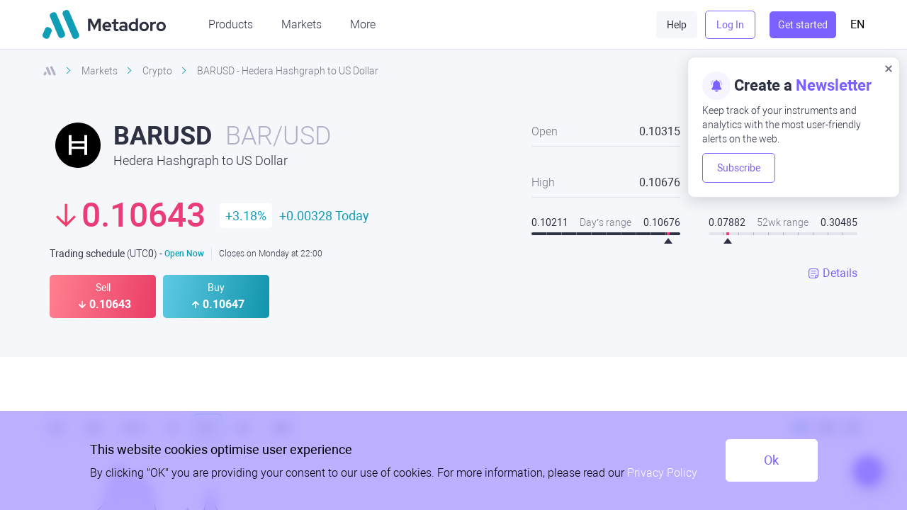

--- FILE ---
content_type: text/html; charset=UTF-8
request_url: https://metadoro.com/markets/crypto/barusd
body_size: 23146
content:
<!DOCTYPE html>
<html lang="en">
<head>
    <meta charset="UTF-8"/>
    <title>BARUSD (BAR/USD) - Real-time cryptocurrency chart Hedera Hashgraph to US Dollar</title>
    <meta name="viewport" content="width=device-width,minimum-scale=1,initial-scale=1,user-scalable=no"/>

    <link rel="icon" type="image/png" href="/public/bundles/app/img/favicon/favicon-16x16.png" sizes="16x16">

    <link rel="canonical" href="https://metadoro.com/markets/crypto/barusd" />

    <meta name="description" content="Invest in BARUSD (BAR/USD) and more than 100 cryptocurrency pairs and their cross rates. The high volatility of the cryptocurrency market is your chance to reach a new level of income!" />
    <meta name="keywords" content="BARUSD,  Hedera Hashgraph to US Dollar" />

    <link rel="alternate" hreflang="en" href="https://metadoro.com/markets/crypto/barusd" />
<link rel="alternate" hreflang="es" href="https://metadoro.com/es/markets/crypto/barusd" />
<link rel="alternate" hreflang="it" href="https://metadoro.com/it/markets/crypto/barusd" />
<link rel="alternate" hreflang="ms" href="https://metadoro.com/ms/markets/crypto/barusd" />
<link rel="alternate" hreflang="hi" href="https://metadoro.com/hi/markets/crypto/barusd" />
<link rel="alternate" hreflang="ta" href="https://metadoro.com/ta/markets/crypto/barusd" />
<link rel="alternate" hreflang="th" href="https://metadoro.com/th/markets/crypto/barusd" />
<link rel="alternate" hreflang="zh-CN" href="https://metadoro.com/cn/markets/crypto/barusd" />
<link rel="alternate" href="https://metadoro.com/markets/crypto/barusd" hreflang="x-default" />

<meta name="google-site-verification" content="0y5i5cPDV-qFPMzSkVuR41kqWUGcG5kEywRroPCbyEI" />
<meta name="ahrefs-site-verification" content="528ca5ff724152fc60e4e25ad9025bdc36f973d5d7e5798e3fd606b737b6d70b">
<meta name="theme-color" content="#109DB6" />
<script type="application/ld+json">
{
  "@context": "https://schema.org",
  "@type": "Organization",
  "name": "Metadoro",
  "url": "https://metadoro.com",  "logo": "https://metadoro.com/public/uploads/base/b570aa9b1be95f9b5da2e09350cd8265.jpeg",
  "sameAs": [
    "https://instagram.com/metadoroinvesting",
    "https://facebook.com/MetadoroInvest",
    "https://x.com/MetadoroInvest",
    "https://youtube.com/@metadoro",
    "https://linkedin.com/company/metadoro",
    "https://t.me/metadoroinvesting"
  ]
}
</script>
    <!-- Google Tracking -->
<script>(function(w,d,s,l,i){w[l]=w[l]||[];w[l].push({'gtm.start':
new Date().getTime(),event:'gtm.js'});var f=d.getElementsByTagName(s)[0],
j=d.createElement(s),dl=l!='dataLayer'?'&l='+l:'';j.async=true;j.src=
'https://www.googletagmanager.com/gtm.js?id='+i+dl;f.parentNode.insertBefore(j,f);
})(window,document,'script','dataLayer','GTM-KMXXFKQJ');</script>
<!-- End Google Tracking -->

    <!-- Google Tag Manager -->
<script>(function(w,d,s,l,i){w[l]=w[l]||[];w[l].push(

{'gtm.start': new Date().getTime(),event:'gtm.js'}
);var f=d.getElementsByTagName(s)[0],
j=d.createElement(s),dl=l!='dataLayer'?'&l='+l:'';j.async=true;j.src=
'https://www.googletagmanager.com/gtm.js?id='+i+dl;f.parentNode.insertBefore(j,f);
})(window,document,'script','dataLayer','GTM-NP6SGL5');</script>
<!-- End Google Tag Manager -->



<!-- TrustBox script --> <script type="text/javascript" src="//widget.trustpilot.com/bootstrap/v5/tp.widget.bootstrap.min.js" async></script> <!-- End TrustBox script -->
<meta name="google-site-verification" content="0y5i5cPDV-qFPMzSkVuR41kqWUGcG5kEywRroPCbyEI" />
    <meta name="twitter:card" content="summary" />
<meta name="twitter:site" content="@MetadoroInvest" />
<meta name="twitter:creator" content="@MetadoroInvest" />
<meta property="og:title" content="BARUSD (BAR/USD) - Real-time cryptocurrency chart Hedera Hashgraph to US Dollar">
<meta property="og:description" content="Invest in BARUSD (BAR/USD) and more than 100 cryptocurrency pairs and their cross rates. The high volatility of the cryptocurrency market is your chance to reach a new level of income!">
<meta property="og:image" content="https://metadoro.com/public/uploads/base/b570aa9b1be95f9b5da2e09350cd8265.jpeg">
<meta property="og:type" content="website">
<meta property="og:url" content="https://metadoro.com/markets/crypto/barusd">


    
    
    

    
    

    
    
    
    
    
    

            <link href="/public/asset/markets_terms_of_trade_card.69d3dc4a3f363cd64fbc.css" rel="stylesheet" type="text/css"/>
    </head>

<body class=" locale-en app-metadoro">

<!-- Google (noscript) -->
<noscript><iframe src="https://www.googletagmanager.com/ns.html?id=GTM-KMXXFKQJ"
height="0" width="0" style="display:none;visibility:hidden"></iframe></noscript>
<!-- End Google (noscript) -->

<!-- Google Tag Manager (noscript) -->
<noscript><iframe src="https://www.googletagmanager.com/ns.html?id=GTM-NP6SGL5"
height="0" width="0" style="display:none;visibility:hidden"></iframe></noscript>
<!-- End Google Tag Manager (noscript) -->

<div class="page">
    
<div class="page-header" data-test-branch>
    <div class="header">
        <div class="container flex jc-sb">
            <div class="header-logo">
                <a class="logo" href="https://metadoro.com">
                    <svg xmlns="http://www.w3.org/2000/svg" fill="none" viewBox="0 0 130 30">
                        <path fill="#109DB6" d="M7.919 7.178c-.67-1.532.007-3.328 1.513-4.01l1.364-.618c1.507-.682 3.272.007 3.943 1.54l8.805 20.116c.67 1.532-.007 3.327-1.513 4.01l-1.364.617c-1.507.683-3.272-.007-3.943-1.539L7.92 7.178ZM9.458 22.608c.67-1.532-.007-3.328-1.513-4.01L6.58 17.98c-1.507-.682-3.272.007-3.943 1.54l-2.38 5.436c-.67 1.532.008 3.328 1.514 4.01l1.364.617c1.507.683 3.272-.006 3.943-1.539l2.38-5.436ZM21.384 4.891c-.671-1.532.006-3.328 1.513-4.01l1.364-.618c1.507-.682 3.272.007 3.942 1.54l10.202 23.306c.671 1.532-.006 3.328-1.513 4.01l-1.364.618c-1.506.682-3.272-.007-3.942-1.54L21.384 4.891Z"/>
                        <path fill="#2D3142" d="m54.686 20.947-4.336-8.473v9.385h-2.4V9.102h3.332l3.44 6.852 3.44-6.852h3.332V21.86H59.04v-9.367l-4.354 8.455ZM71.955 20.674c-.574.474-1.165.82-1.774 1.039-.597.218-1.266.328-2.007.328a5.181 5.181 0 0 1-1.989-.383 5.127 5.127 0 0 1-1.594-1.039 4.99 4.99 0 0 1-1.057-1.549 5.058 5.058 0 0 1-.376-1.95c0-.68.12-1.318.358-1.913.25-.607.591-1.13 1.021-1.567.43-.45.938-.802 1.523-1.057a4.784 4.784 0 0 1 1.9-.383c.656 0 1.265.134 1.827.401a4.322 4.322 0 0 1 1.469 1.057c.418.45.74.99.967 1.622.24.62.359 1.294.359 2.023v.656H65.63c.167.595.49 1.075.968 1.44.477.364 1.039.546 1.684.546.406 0 .788-.067 1.146-.2.359-.134.663-.322.914-.565l1.613 1.494Zm-4.05-6.415c-.56 0-1.045.177-1.45.529-.407.34-.688.802-.843 1.385h4.569a2.677 2.677 0 0 0-.86-1.367 2.054 2.054 0 0 0-1.415-.546ZM75.008 19.18v-4.72H73.09v-2.096h1.917V9.941l2.454-.565v2.988h2.652v2.096h-2.652v4.21c0 .449.096.765.287.947.19.182.525.273 1.003.273.227 0 .442-.012.645-.036a4.2 4.2 0 0 0 .663-.182v2.04c-.263.086-.58.153-.95.201a6.01 6.01 0 0 1-.95.091c-1.038 0-1.827-.237-2.364-.71-.526-.486-.788-1.19-.788-2.114ZM84.285 22.023c-1.003 0-1.821-.268-2.454-.802-.633-.547-.95-1.252-.95-2.114 0-.9.34-1.604 1.021-2.114.681-.51 1.619-.765 2.813-.765a7.3 7.3 0 0 1 2.276.364v-.674c0-.547-.168-.96-.502-1.24-.335-.279-.824-.419-1.47-.419a4.7 4.7 0 0 0-1.29.201 10.15 10.15 0 0 0-1.558.583l-.896-1.84c.729-.34 1.434-.596 2.114-.766a8.545 8.545 0 0 1 2.043-.255c1.254 0 2.227.31 2.92.93.705.607 1.057 1.47 1.057 2.587v6.16h-2.418v-.656c-.395.279-.813.486-1.255.62-.43.133-.913.2-1.45.2Zm-1.057-2.97c0 .364.155.655.466.874.31.207.723.31 1.236.31.406 0 .777-.049 1.111-.146.346-.11.663-.261.95-.456v-1.421a4.058 4.058 0 0 0-.95-.255 5.515 5.515 0 0 0-1.021-.091c-.562 0-1.004.11-1.326.328a.975.975 0 0 0-.466.856ZM98.236 21.859v-.784c-.37.304-.782.535-1.236.692a4.6 4.6 0 0 1-1.415.22 4.612 4.612 0 0 1-1.863-.383 4.861 4.861 0 0 1-1.505-1.04 4.893 4.893 0 0 1-1.022-1.548 5.09 5.09 0 0 1-.358-1.914c0-.68.125-1.318.376-1.913a4.895 4.895 0 0 1 1.021-1.55c.43-.436.938-.777 1.523-1.02a4.784 4.784 0 0 1 1.9-.382c.453 0 .895.067 1.325.2.442.122.848.304 1.219.547V9.102l2.454-.546v13.303h-2.419Zm-4.98-4.757c0 .766.262 1.416.788 1.95.526.535 1.17.802 1.935.802a3.12 3.12 0 0 0 1.236-.237 2.81 2.81 0 0 0 .986-.674v-3.7a2.718 2.718 0 0 0-.986-.655 3.206 3.206 0 0 0-1.236-.237c-.776 0-1.427.267-1.953.801-.513.523-.77 1.173-.77 1.95ZM102.157 17.12c0-.692.126-1.336.376-1.931a4.937 4.937 0 0 1 1.057-1.567 5.001 5.001 0 0 1 3.548-1.44c.693 0 1.344.128 1.953.383a4.764 4.764 0 0 1 1.576 1.057c.454.437.807.96 1.057 1.567.263.595.395 1.24.395 1.932s-.132 1.342-.395 1.95a4.6 4.6 0 0 1-1.057 1.548 4.91 4.91 0 0 1-1.576 1.04 5.001 5.001 0 0 1-1.953.382 5.001 5.001 0 0 1-1.953-.383 5.132 5.132 0 0 1-1.595-1.039 4.992 4.992 0 0 1-1.057-1.549 5.073 5.073 0 0 1-.376-1.95Zm4.981 2.752c.716 0 1.326-.267 1.827-.802.502-.534.753-1.184.753-1.95 0-.777-.251-1.433-.753-1.968-.501-.534-1.111-.801-1.827-.801-.717 0-1.326.267-1.828.801-.501.535-.752 1.191-.752 1.969 0 .765.251 1.415.752 1.95.502.534 1.111.801 1.828.801ZM113.627 21.859v-9.495h2.455v1.039a2.912 2.912 0 0 1 1.075-.93c.43-.218.902-.327 1.415-.327.239.012.436.036.591.072.168.025.311.073.43.146v2.187a2.244 2.244 0 0 0-.591-.182 2.998 2.998 0 0 0-.663-.073c-.477 0-.919.122-1.326.364-.394.243-.704.596-.931 1.057v6.142h-2.455ZM120.038 17.12c0-.692.126-1.336.377-1.931a4.92 4.92 0 0 1 1.057-1.567 5.001 5.001 0 0 1 3.547-1.44c.693 0 1.344.128 1.953.383a4.768 4.768 0 0 1 1.577 1.057c.454.437.806.96 1.057 1.567.262.595.394 1.24.394 1.932a4.87 4.87 0 0 1-.394 1.95 4.614 4.614 0 0 1-1.057 1.548 4.914 4.914 0 0 1-1.577 1.04 5.001 5.001 0 0 1-1.953.382 5.001 5.001 0 0 1-1.953-.383 5.127 5.127 0 0 1-1.594-1.039 4.975 4.975 0 0 1-1.057-1.549 5.055 5.055 0 0 1-.377-1.95Zm4.981 2.752c.717 0 1.326-.267 1.828-.802.501-.534.752-1.184.752-1.95 0-.777-.251-1.433-.752-1.968-.502-.534-1.111-.801-1.828-.801-.717 0-1.326.267-1.827.801-.502.535-.753 1.191-.753 1.969 0 .765.251 1.415.753 1.95.501.534 1.11.801 1.827.801Z"/>
                    </svg>
                </a>
                             </div>

                        <div class="header-start desk-hidden">
                <a href="https://my.metadoro.com/registration/?office_id=14703783&utm_content=markets_terms_of_trade_card_crypto_barusd&url_local=https%3A%2F%2Fmetadoro.com%2Fmarkets%2Fcrypto%2Fbarusd" class="bttn tert">Get started</a>
            </div>
            
            <div class="header-drop" data-dropdown="navi">
                <div class="header-nav">
                    





<ul class="nav nav_lvl-1">
            
                                
                    <li class="nav-item-2 nav-item-level-1 ">
                <div class="nav-item-container">
                                    <span data-bttn-nav-item style="width:100%; display: flex; align-items: center; justify-content: space-between;">
                        <span class="nav-link-level-1  ">Products</span>
                                                    <button type="button" aria-label="button" data-bttn-nav-sub></button>
                                            </span>
                                </div>
                                    <div class="nav-sub" data-nav-sub>
                        <ul class="nav nav_lvl-2">
                                    
                                
                    <li class="nav-item-36 nav-item-level-2 ">
                <div class="nav-item-container">
                                    <a class="nav-link-level-2  " href="https://metadoro.com/trading/investment-account" >
                        Investing
                    </a>
                                                    </div>
                            </li>
                                    
                    <li class="nav-item-28 nav-item-level-2 ">
                <div class="nav-item-container">
                                    <a class="nav-link-level-2  " href="https://metadoro.com/trading" >
                        Trading
                    </a>
                                                    </div>
                            </li>
                                    
                    <li class="nav-item-130 nav-item-level-2 ">
                <div class="nav-item-container">
                                    <a class="nav-link-level-2  " href="https://metadoro.com/academy" >
                        Metadoro academy
                    </a>
                                                    </div>
                            </li>
                                    
                    <li class="nav-item-138 nav-item-level-2 ">
                <div class="nav-item-container">
                                    <a class="nav-link-level-2  " href="https://metadoro.com/analytics/market-research-review" >
                        News and analysis
                    </a>
                                            <button type="button" aria-label="button" data-bttn-nav-sub></button>
                                                    </div>
                                    <div class="nav-sub" data-nav-sub>
                        <ul class="nav nav_lvl-3">
                                    
                                
                    <li class="nav-item-83 nav-item-level-3 ">
                <div class="nav-item-container">
                                    <a class="nav-link-level-3  " href="https://metadoro.com/metadoro-kits" >
                        Metadoro kits
                    </a>
                                                    </div>
                            </li>
            
                        </ul>
                    </div>
                            </li>
                                    
                    <li class="nav-item-140 nav-item-level-2 ">
                <div class="nav-item-container">
                                    <a class="nav-link-level-2  " href="https://metadoro.com/premier-solutions" >
                        Premier Solutions
                    </a>
                                                    </div>
                            </li>
                                    
                    <li class="nav-item-141 nav-item-level-2 ">
                <div class="nav-item-container">
                                    <a class="nav-link-level-2  " href="https://metadoro.com/free-vps" >
                        Free VPS
                    </a>
                                                    </div>
                            </li>
            
                        </ul>
                    </div>
                            </li>
                                    
                    <li class="nav-item-3 nav-item-level-1 ">
                <div class="nav-item-container">
                                    <span data-bttn-nav-item style="width:100%; display: flex; align-items: center; justify-content: space-between;">
                        <span class="nav-link-level-1  ">Markets</span>
                                                    <button type="button" aria-label="button" data-bttn-nav-sub></button>
                                            </span>
                                </div>
                                    <div class="nav-sub" data-nav-sub>
                        <ul class="nav nav_lvl-2">
                                    
                                
                    <li class="nav-item-22 nav-item-level-2 ">
                <div class="nav-item-container">
                                    <a class="nav-link-level-2  " href="https://metadoro.com/markets/indices" >
                        Indices
                    </a>
                                                    </div>
                            </li>
                                    
                    <li class="nav-item-37 nav-item-level-2 ">
                <div class="nav-item-container">
                                    <a class="nav-link-level-2  " href="https://metadoro.com/markets/shares" >
                        Stocks
                    </a>
                                                    </div>
                            </li>
                                    
                    <li class="nav-item-38 nav-item-level-2 ">
                <div class="nav-item-container">
                                    <a class="nav-link-level-2  mb" href="https://metadoro.com/markets/etfs" >
                        ETFs
                    </a>
                                                    </div>
                            </li>
                                    
                    <li class="nav-item-25 nav-item-level-2 ">
                <div class="nav-item-container">
                                    <a class="nav-link-level-2  mt" href="https://metadoro.com/markets/commodities" >
                        Commodities
                    </a>
                                                    </div>
                            </li>
                                    
                    <li class="nav-item-24 nav-item-level-2 ">
                <div class="nav-item-container">
                                    <a class="nav-link-level-2  " href="https://metadoro.com/markets/metals" >
                        Metals
                    </a>
                                                    </div>
                            </li>
                                    
                    <li class="nav-item-23 nav-item-level-2 ">
                <div class="nav-item-container">
                                    <a class="nav-link-level-2  " href="https://metadoro.com/markets/energies" >
                        Energy
                    </a>
                                                    </div>
                            </li>
                                    
                    <li class="nav-item-20 nav-item-level-2 mt">
                <div class="nav-item-container">
                                    <a class="nav-link-level-2 mt " href="https://metadoro.com/markets/currencies" >
                        Currencies
                    </a>
                                                    </div>
                            </li>
                                    
                    <li class="nav-item-21 nav-item-level-2 ">
                <div class="nav-item-container">
                                    <a class="nav-link-level-2  " href="https://metadoro.com/markets/crypto" >
                        Crypto
                    </a>
                                                    </div>
                            </li>
            
                        </ul>
                    </div>
                            </li>
                                    
                    <li class="nav-item-47 nav-item-level-1 ">
                <div class="nav-item-container">
                                    <span data-bttn-nav-item style="width:100%; display: flex; align-items: center; justify-content: space-between;">
                        <span class="nav-link-level-1  ">More</span>
                                                    <button type="button" aria-label="button" data-bttn-nav-sub></button>
                                            </span>
                                </div>
                                    <div class="nav-sub" data-nav-sub>
                        <ul class="nav nav_lvl-2">
                                    
                                
                    <li class="nav-item-30 nav-item-level-2 ">
                <div class="nav-item-container">
                                    <a class="nav-link-level-2  " href="https://metadoro.com/company" >
                        About us
                    </a>
                                                    </div>
                            </li>
                                    
                    <li class="nav-item-35 nav-item-level-2 ">
                <div class="nav-item-container">
                                    <a class="nav-link-level-2  " href="https://metadoro.com/company/affiliate" >
                        Affiliate Program
                    </a>
                                                    </div>
                            </li>
                                    
                    <li class="nav-item-7 nav-item-level-2 mb">
                <div class="nav-item-container">
                                    <a class="nav-link-level-2 mb " href="https://metadoro.com/trading-platforms" >
                        Trading platforms
                    </a>
                                                    </div>
                            </li>
                                    
                    <li class="nav-item-33 nav-item-level-2 mb">
                <div class="nav-item-container">
                                    <a class="nav-link-level-2 mb " href="https://metadoro.com/company/documentation" >
                        Legal
                    </a>
                                                    </div>
                            </li>
                                    
                    <li class="nav-item-143 nav-item-level-2 ">
                <div class="nav-item-container">
                                    <a class="nav-link-level-2  " href="https://metadoro.com/blog" >
                        Blog
                    </a>
                                                    </div>
                            </li>
                                    
                    <li class="nav-item-34 nav-item-level-2 ">
                <div class="nav-item-container">
                                    <a class="nav-link-level-2  " href="https://metadoro.com/support" >
                        FAQ / Contact us
                    </a>
                                                    </div>
                            </li>
            
                        </ul>
                    </div>
                            </li>
            
</ul>


                </div>
                <div class="header-bttns">
                    <div class="container">

                        <div class="header-support">
                            <a href="https://metadoro.com/support" class="bttn light">Help</a>
                        </div>

                        <div data-lk-auth class="header-lk">
                                                            <a href="https://my.metadoro.com/?office_id=14703783&utm_content=markets_terms_of_trade_card_crypto_barusd&url_local=https%3A%2F%2Fmetadoro.com%2Fmarkets%2Fcrypto%2Fbarusd" class="bttn outline tert">Log In</a>
                                                            



                            

                        </div>


                                                    <div class="header-start mob-hidden tab-only-hidden">
                                <a href="https://my.metadoro.com/registration/?office_id=14703783&utm_content=markets_terms_of_trade_card_crypto_barusd&url_local=https%3A%2F%2Fmetadoro.com%2Fmarkets%2Fcrypto%2Fbarusd" class="bttn tert">Get started</a>
                            </div>
                        

                        <div class="header-lang">
                            <button type="button" aria-label="lang" data-dropdown-bttn="lang"  class="lang-bttn">
                                En
                            </button>
                        </div>
                    </div>
                </div>
                <div data-dropdown="lang" class="lang-dropdown">
    <button class="lang-return desk-hidden"  data-lang-return type="button"></button>
    <div class="lang-ttl desk-hidden">Select language</div>

    <ul data-lang-list>
        
                                                                            <li class="lang-item">
                    <a rel="noopener"
                       href="https://metadoro.com/es/markets/crypto/barusd">
                        <figure><img src="https://data.metadoro.com/images/flags/lang/svg/1x1/es.svg" alt=""></figure>
                        <span>ES</span> &ndash; <span>Español</span>
                    </a>
                </li>
                                                            <li class="lang-item">
                            <a rel="noopener"
                               href="https://metadoro.com/es/markets/crypto/barusd">
                                <figure><img src="https://data.metadoro.com/images/flags/lang/svg/1x1/mx.svg" alt=""></figure>
                                <span>MX</span> &ndash; <span>Mexico</span>
                            </a>
                        </li>
                                            <li class="lang-item">
                            <a rel="noopener"
                               href="https://metadoro.com/es/markets/crypto/barusd">
                                <figure><img src="https://data.metadoro.com/images/flags/lang/svg/1x1/ar.svg" alt=""></figure>
                                <span>AR</span> &ndash; <span>Argentina</span>
                            </a>
                        </li>
                                                                                    <li class="lang-item">
                    <a rel="noopener"
                       href="https://metadoro.com/it/markets/crypto/barusd">
                        <figure><img src="https://data.metadoro.com/images/flags/lang/svg/1x1/it.svg" alt=""></figure>
                        <span>IT</span> &ndash; <span>Italiano</span>
                    </a>
                </li>
                                                                <li class="lang-item">
                    <a rel="noopener"
                       href="https://metadoro.com/ms/markets/crypto/barusd">
                        <figure><img src="https://data.metadoro.com/images/flags/lang/svg/1x1/ms.svg" alt=""></figure>
                        <span>MS</span> &ndash; <span>Bahasa Melayu</span>
                    </a>
                </li>
                                                                <li class="lang-item">
                    <a rel="noopener"
                       href="https://metadoro.com/hi/markets/crypto/barusd">
                        <figure><img src="https://data.metadoro.com/images/flags/lang/svg/1x1/hi.svg" alt=""></figure>
                        <span>HI</span> &ndash; <span>हिन्दी</span>
                    </a>
                </li>
                                                                <li class="lang-item">
                    <a rel="noopener"
                       href="https://metadoro.com/ta/markets/crypto/barusd">
                        <figure><img src="https://data.metadoro.com/images/flags/lang/svg/1x1/ta.svg" alt=""></figure>
                        <span>TA</span> &ndash; <span>தமிழ்</span>
                    </a>
                </li>
                                                                <li class="lang-item">
                    <a rel="noopener"
                       href="https://metadoro.com/th/markets/crypto/barusd">
                        <figure><img src="https://data.metadoro.com/images/flags/lang/svg/1x1/th.svg" alt=""></figure>
                        <span>TH</span> &ndash; <span>ภาษาไทย</span>
                    </a>
                </li>
                                                                <li class="lang-item">
                    <a rel="noopener"
                       href="https://metadoro.com/cn/markets/crypto/barusd">
                        <figure><img src="https://data.metadoro.com/images/flags/lang/svg/1x1/cn.svg" alt=""></figure>
                        <span>CN</span> &ndash; <span>中文</span>
                    </a>
                </li>
                                        </ul>
</div>
            </div>
            <div class="header-burger desk-hidden">
                <button class="burger" type="button" aria-label="menu-button" data-dropdown-bttn="navi">
    <span class="burger-line"></span>
    <span class="burger-line"></span>
    <span class="burger-line"></span>
</button>
            </div>
        </div>
    </div>
</div>
    <div class="page-content">
        
    
    
    

    

    


    <style scoped>
            </style>

    <div class="data section" data-bttn-collapse>
                


            <div data-is-subscribed-url="/ajax/customer/subscribes/has" data-newsletter-bell-box class="newsletter-bell is-active is-hidden">
            <button data-bell-close type="button" aria-label="bell-close" class="popup-close"></button>
            <div class="newsletter-bell-ttl">
                <strong data-is-subscribed="0">Create a <span>Newsletter</span></strong>
                <strong data-is-subscribed="1" class="is-hidden">Modify <span>Newsletter</span></strong>
            </div>
            <div class="newsletter-bell-body">
                <p>Keep track of your instruments and analytics with the most user-friendly alerts on the web.</p>
                <p>
                    <a href="https://metadoro.com/markets/crypto/barusd?notifier=show"
                       data-check-auth-before-redirect>
                        <button data-newsletter-bell="0" class="bttn tert outline">
                            <span data-is-subscribed="0">Subscribe</span>
                            <span data-is-subscribed="1" class="is-hidden">Set up a subscription</span>
                        </button>
                    </a>
                </p>
            </div>
        </div>
            <div class="container flex">
            <div class="col mob-12">                                                                                                        <nonutch>
    <ul class="crumbs tab-down-hidden" itemscope itemtype="http://schema.org/BreadcrumbList">
                    <li class="crumbs-item" itemprop="itemListElement" itemscope itemtype="http://schema.org/ListItem">
                                    <a class="crumbs-link" itemprop="item" href="/">
                        <svg width="20" height="20" viewBox="0 0 20 20" fill="none" xmlns="http://www.w3.org/2000/svg">
                            <path d="M4.96173 6.57793C4.66222 5.90521 4.96476 5.11706 5.63748 4.81755L6.24651 4.54639C6.91923 4.24688 7.70737 4.54942 8.00689 5.22214L11.9387 14.0531C12.2382 14.7258 11.9356 15.5139 11.2629 15.8135L10.6539 16.0846C9.98118 16.3841 9.19303 16.0816 8.89352 15.4089L4.96173 6.57793Z" fill="#B0B3C7"/>
                            <path d="M5.64904 13.3517C5.94855 12.679 5.64601 11.8909 4.9733 11.5914L4.36427 11.3202C3.69155 11.0207 2.9034 11.3232 2.60389 11.9959L1.54139 14.3824C1.24187 15.0551 1.54441 15.8432 2.21713 16.1427L2.82616 16.4139C3.49888 16.7134 4.28703 16.4109 4.58654 15.7382L5.64904 13.3517Z" fill="#B0B3C7"/>
                            <path d="M10.9741 5.5739C10.6746 4.90118 10.9771 4.11303 11.6498 3.81352L12.2588 3.54236C12.9316 3.24285 13.7197 3.54539 14.0192 4.21811L18.5746 14.4497C18.8741 15.1224 18.5716 15.9105 17.8989 16.21L17.2898 16.4812C16.6171 16.7807 15.829 16.4782 15.5294 15.8054L10.9741 5.5739Z" fill="#B0B3C7"/>
                        </svg>
                    </a>
                                                                            <span itemprop="item"><span itemprop="name">Metadoro</span></span>
                                                    <meta itemprop="position" content="1">
            </li>
                    <li class="crumbs-item" itemprop="itemListElement" itemscope itemtype="http://schema.org/ListItem">
                                                                            <span itemprop="item"><span itemprop="name">Markets</span></span>
                                                    <meta itemprop="position" content="2">
            </li>
                    <li class="crumbs-item" itemprop="itemListElement" itemscope itemtype="http://schema.org/ListItem">
                                                    <a class="crumbs-link" itemprop="item" href="https://metadoro.com/markets/crypto"><span itemprop="name">Crypto</span></a>
                                <meta itemprop="position" content="3">
            </li>
                    <li class="crumbs-item" itemprop="itemListElement" itemscope itemtype="http://schema.org/ListItem">
                                                                            <span itemprop="item"><span class="crumbs-current" itemprop="name">BARUSD - Hedera Hashgraph to US Dollar</span></span>
                                                    <meta itemprop="position" content="4">
            </li>
            </ul>
</nonutch>

                </div>
            <div class="col mob-12 tab-6 desk-7 data-item data-item--info">
                <div class="data-head" translate="no">
                                            <div class="data-icon">
                            <img src="https://data.metadoro.com/uploads/images/instrument-icons/20220825/63071503d4e97.svg?v=654652516"
                                 alt="BARUSD">
                        </div>
                                        <div class="data-ticker">
                        <div class="data-ticker-symbol">
                            <h1>BARUSD <span>BAR/USD</span></h1>
                        </div>
                        <h2 class="tab-down-hidden">Hedera Hashgraph to US Dollar</h2>
                    </div>
                </div>
                <div translate="no" class="data-pricing">
                    <div class="data-price">
                        <b data-top-bid data-bid></b>
                    </div>
                    <div class="data-absolute" title="(Bid - Open) / Open) * 100"><span data-relative-value></span>%
                    </div>
                    <template id="value-day-template"></template>
                    <div class="data-relative" title="Close - Open"><span data-absolute-value></span> <span
                            data-value-day></span></div>
                </div>
                <div class="data-schedule">
                    <div class="data-utc"><span>Trading schedule</span> (UTC<span
                            data-utc-offset></span>) -
                    </div>
                    <div class="data-state">
                        <b data-schedule-state="open"
                           class="schedule-state-open">&nbsp;Open Now</b>
                        <b data-schedule-state="close"
                           class="schedule-state-close is-hidden">&nbsp;Closed Now</b>
                    </div>
                    <div class="data-open-close">
                        <span data-closes>
                            <span data-schedule-text-open
                                  class="is-hidden">Closes on</span>
                            <span data-schedule-text-close
                                  class="is-hidden">Opening on</span>
                            <span data-schedule-week-day></span> at <span
                                data-schedule-time></span>
                        </span>
                    </div>
                </div>
                <div class="swap">
                    <div class="swap-item">
                        <a href="https://my.metadoro.com/sd62477?search=BARUSD" class="swap-info">
                            <span>Sell</span>
                            <span data-bid class="change-down"></span>
                        </a>
                    </div>
                    <div class="swap-item">
                        <a href="https://my.metadoro.com/sd62477?search=BARUSD" class="swap-info">
                            <span>Buy</span>
                            <span data-ask class="change-up"></span>
                        </a>
                    </div>
                </div>
            </div>
            <div class="col mob-12 tab-6 desk-5 data-item data-item--market" data-market-collapse>
                <div translate="no" class="data-market">
                    <div class="data-market-item">
                        <p>Open</p>
                        <p><span data-ohlc-open></span></p>
                    </div>
                    <div class="data-market-item">
                        <p>Close</p>
                        <p><span data-ohlc-close></span></p>
                    </div>
                    <div class="data-market-item">
                        <p>High</p>
                        <p><span data-ohlc-high></span></p>
                    </div>
                    <div class="data-market-item">
                        <p>Low</p>
                        <p><span data-ohlc-low></span></p>
                    </div>
                    <div class="data-market-item data-range-item data-market--range">
                        <div class="data-range">
                            <p><span data-daily-range-low></span></p>
                            <p>Day’s range</p>
                            <p><span data-daily-range-high></span></p>
                        </div>
                        <div class="range-box range-day">
                            <span></span><span></span><span></span><span></span><span></span><span></span><span></span><span></span><span></span>
                            <div data-daily-range-pointer class="range-pointer" style="left: 57%"></div>
                        </div>
                    </div>
                    <div class="data-market-item data-range-item data-market--range">
                        <div class="data-range">
                            <p><span data-daily-52wk-range-low></span></p>
                            <p>52wk range</p>
                            <p><span data-daily-52wk-range-high></span></p>
                        </div>
                        <div class="range-box range-wk">
                            <span></span><span></span><span></span><span></span><span></span><span></span><span></span><span></span><span></span>
                            <div data-daily-52wk-range-pointer class="range-pointer" style="left: 20%"></div>
                        </div>
                    </div>
                </div>
                <div class="spec-anchor">
                    <a href="#ticker_specification" class="bttn-spec">
                        <button type="button" class="bttn-spec">Details</button>
                    </a>
                </div>
            </div>
            <div class="col mob-12 tab-hidden data-collapse">
                <button class="bttn-collapse"></button>
            </div>
        </div>
    </div>

        
        
    <div
        translate="no"
        class="container flex"
        data-chart-block
        data-current-symbol="BARUSD"
        data-symbol="BARUSD"
        data-symbol-id="9549"
        data-symbol-title="Hedera Hashgraph to US Dollar"
        data-symbol-type="metadoro_mt5"
        data-series-url="/ajax/get-symbol-data-action"
        data-websocket-host="wss://rtquotes-mt5.metadoro.com"
        data-swap-url="/terms-of-trade/history/swap-range"
        data-spread-exponent="0"
        data-spread-digits="5"
        data-type="crypto"
        data-shedule-open="false"
    >
        <div class="col mob-12">
            <div class="chart-box">
                <div  class="chart-item"
     data-default-symbol=""
     data-default-data=""
     data-chart-manager
     data-shedule-open = false
>
    <div class="chart-ttl"><span data-symbol></span> - <span data-title></span></div>
    <div class="chart-bar">
        <div class="chart-period">
            <button data-period="1" type="button" >M1</button>
            <button data-period="5" type="button" >M5</button>
            <button data-period="15" type="button" >M15</button>
            <button data-period="60" type="button" >H1</button>
            <button data-period="1440" type="button"  class="is-active" >D1</button>
            <button data-period="10080" type="button" >W1</button>
            <button data-period="month" type="button" >MN</button>
        </div>

        <div class="chart-type">
            <button data-type-line type="button" class="is-active">
                <svg width="30" height="30" viewBox="0 0 30 30" fill="none" xmlns="http://www.w3.org/2000/svg">
                    <path fill-rule="evenodd" clip-rule="evenodd"
                          d="M14.7928 8.0002C15.0022 8.00562 15.1782 8.12269 15.2152 8.28114L17.8726 19.6563L19.6727 11.3585C19.7054 11.2074 19.8651 11.0916 20.0633 11.0751C20.2615 11.0587 20.4497 11.1456 20.5237 11.2878L21.9339 13.9965L24.1579 10.579C24.2677 10.4103 24.5347 10.342 24.7542 10.4263C24.9738 10.5106 25.0628 10.7157 24.953 10.8844L22.2863 14.982C22.2081 15.1022 22.0452 15.176 21.8704 15.1704C21.6955 15.1648 21.5412 15.0809 21.4762 14.9561L20.2883 12.6745L18.3273 21.7147C18.2917 21.8785 18.1078 21.999 17.8916 22C17.6754 22.001 17.4896 21.8824 17.4514 21.7189L14.7064 9.96874L12.5423 16.6194C12.4944 16.7667 12.3257 16.872 12.1282 16.8778C11.9307 16.8836 11.752 16.7886 11.6895 16.6446L9.56524 11.7484L8.54801 15.9166C8.51553 16.0497 8.38375 16.1555 8.2121 16.1862C8.04046 16.217 7.86138 16.1669 7.75563 16.0585L6.99594 15.2803L5.8776 19.0036C5.8224 19.1874 5.58377 19.302 5.3446 19.2595C5.10543 19.2171 4.95629 19.0338 5.01148 18.85L6.3448 14.411C6.38368 14.2816 6.51675 14.1812 6.68593 14.1537C6.8551 14.1262 7.02966 14.1766 7.13341 14.2829L7.86054 15.0278L9.00767 10.3273C9.04499 10.1744 9.21216 10.0602 9.41421 10.0496C9.61626 10.039 9.80209 10.1347 9.86613 10.2823L12.0501 15.3162L14.3466 8.25865C14.3974 8.10247 14.5833 7.99477 14.7928 8.0002Z"
                          fill="#727484"/>
                </svg>
            </button>
            <button data-type-candle type="button">
                <svg width="30" height="30" viewBox="0 0 30 30" fill="none" xmlns="http://www.w3.org/2000/svg">
                    <path fill-rule="evenodd" clip-rule="evenodd"
                          d="M13.0618 7H12.1927V9.91713H11.2843V16.4109H12.1927V19.3281H12.9008V16.4109H13.9784V9.91713H13.0618V7ZM13.1886 10.69H12.051V15.5453H13.1886V10.69Z"
                          fill="#727484"/>
                    <path fill-rule="evenodd" clip-rule="evenodd"
                          d="M21.7074 8.64262H22.5766V11.5598H23.4932V16.836H22.5766V19.7531H21.7074V16.836H20.7991V11.5598H21.7074V8.64262ZM22.7662 12.2629H21.5464V16.0916H22.7662V12.2629Z"
                          fill="#727484"/>
                    <path fill-rule="evenodd" clip-rule="evenodd"
                          d="M7.41615 11.8703H8.28531V14.3816H9.2019V18.0344H8.28531V20.5457H7.41615V18.0344H6.50781V14.3816H7.41615V11.8703ZM8.42218 15.1569H7.28466V17.1545H8.42218V15.1569Z"
                          fill="#727484"/>
                    <path fill-rule="evenodd" clip-rule="evenodd"
                          d="M16.9117 9.86021H17.7808V13.1832H18.6974V20.0829H17.7808V23H16.9117V20.0829H16.0033V13.1832H16.9117V9.86021ZM16.7603 13.9276H17.8979V19.2822H16.7603V13.9276Z"
                          fill="#727484"/>
                </svg>
            </button>
            <button data-type-ohlc type="button">
                <svg width="30" height="30" viewBox="0 0 30 30" fill="none" xmlns="http://www.w3.org/2000/svg">
                    <path d="M7 14H8V16H9V17H8V22H7V20H6V19H7V14Z" fill="#727484"/>
                    <path d="M13 8H12V17H11V18H13V11H14V10H13V8Z" fill="#727484"/>
                    <path d="M18 10V19H19V20H18V21H17V11H16V10H18Z" fill="#727484"/>
                    <path d="M21 8H22V10H23V11H22V16H21V14H20V13H21V8Z" fill="#727484"/>
                </svg>
            </button>
        </div>
    </div>
    <div class="top-chart" style="position: relative;">
        <div data-chart-graph
             class=""
             id="chart-267694989"
             data-height="500"
             data-interval="1440"
             data-title="">
        </div>
        <div class="spinner is-hidden" style="position:absolute" data-spinner></div>
    </div>
</div>
                <div class="chart-item">
                    <div class="swap">
                        <div class="swap-item">
                            <div class="swap-ttl">Short swap <span
                                    data-swap-shorts>-15.8</span></div>
                            <a href="https://my.metadoro.com/?office_id=14703783&utm_content=markets_terms_of_trade_card_crypto_barusd&url_local=https%3A%2F%2Fmetadoro.com%2Fmarkets%2Fcrypto%2Fbarusd" class="swap-info">
                                <span>Sell</span>
                                <span data-bid class="change-down"></span>
                            </a>
                        </div>
                        <div class="swap-item">
                            <div class="swap-ttl">Long swap <span
                                    data-swap-long>-15.8</span></div>
                            <a href="https://my.metadoro.com/?office_id=14703783&utm_content=markets_terms_of_trade_card_crypto_barusd&url_local=https%3A%2F%2Fmetadoro.com%2Fmarkets%2Fcrypto%2Fbarusd" class="swap-info">
                                <span>Buy</span>
                                <span data-ask class="change-up"></span>
                            </a>
                        </div>
                    </div>
                    <div class="spread">
                        <div class="spread-item">
                            <div class="spread-ttl">Min spread</div>
                            <div data-min-spred
                                 class="spread-info">0.00001</div>
                        </div>
                        <div class="spread-item">
                            <div class="spread-ttl">Avg spread</div>
                            <div data-middle-spred class="spread-info">0</div>
                        </div>
                        <div class="spread-item">
                            <div class="spread-ttl">Current spread</div>
                            <div data-current-spread class="spread-info"></div>
                        </div>
                    </div>
                </div>
            </div>
        </div>
    </div>

                        
        <div data-tab-menu class="swipe">
            <div class="swipe-list">
                                                                    <div class="swipe-item">
                        <button data-tab-btn="analytics" type="button">Analytics</button>
                    </div>



                                                                                                                                
            </div>
        </div>

        <section data-tab-sections class="section container flex">

                                        <div class="col mob-12 is-hidden" data-tab-content="analytics" data-instrument-limit="">

                    <div class="articles">
                                                <div class="articles-list" data-articles data-article-research-uri="/analytics/market-research-review/0">
                                                                                    <div class="spinner is-hidden" style="position:fixed" data-news-spinner></div>
                        </div>

                                                                                                                            <div
                                data-paginator
                                class="paginator is-hidden"
                                data-ajax-action="/ajax/analytics-by-instruments"
                                data-ajax-instrument-count="/ajax/analytics-by-instruments-count"
                                data-ajax-load-instrument-url="/ajax/analytics-by-instruments/0"
                        >
                            <div data-prev class="paginator-prev">
                                <span></span>
                            </div>


                            <div class="paginator-pages ">
                                <div class="paginator-page paginator-page-current" data-paginator-page="1">1</div>
                                <div class="paginator-page" data-paginator-page="2">2</div>
                                <div class="paginator-page" data-paginator-page="3">3</div>
                            </div>
                            <div data-next class="paginator-next">
                                <span></span>
                            </div>
                        </div>

                        
                    </div>
                    <noindex>
                        <div class="become" data-article-analytics-access >

                            
                                <div class="write-login-box">
                                    <p>We don't have analytics for this instrument yet. You can contribute!</p>
                                    <p>Please log in and be the first author to write an article about this instrument!</p>
                                    <p>

        <a href="/customer/analytics/new?instrument=BARUSD" class="bttn write-login" data-analytics-write-new-url-parent data-check-auth-before-redirect>
            <span>Sign up and share your mind</span>
    </a>

</p>
                                </div>

                                                                                </div>
                    </noindex>


                    



                                    </div>
                        
                                    
                                    





        </section>

    <div id="ticker_specification" class="spec section container flex" style="position: relative;">
        <div class="col mob-12">
            <div class="spec-box">
                <div class="spec-item spec-item--meta">
                    <div class="meta">
                        <div class="meta-ttl">Details</div>
                        <div
                            class="meta-box"
                            data-mt-type-list
                            data-ajax-load-instrument="/ajax/terms-of-trade-load-one-instrument"
                            data-mt-type-list-group="crypto"
                            data-mt-type-list-symbol="BARUSD"
                        >
                            <span>Account Type</span>
                            <div data-mt-type-value class="meta-input"><span><strong>CFD Trading</strong>: MetaTrader 5</span></div>
                            <div class="meta-drop">
                                                                    <div data-mt-type-item="metadoro_mt5" data-account-type="mt5_metadoro" class="meta-drop-item is-active"><span><strong>CFD Trading</strong>: MetaTrader 5</span></div>
                                                                    <div data-mt-type-item="metadoro_mt5" data-account-type="mt5_metadoro_invest_usd_net" class="meta-drop-item "><span><strong>Investing</strong>: Web</span></div>
                                                            </div>
                        </div>
                        <div class="meta-commission">Commission
                            <span data-instrument-commission>0.1</span>
                            <span data-commision-sign>%</span>
                        </div>
                    </div>
                </div>

                
                <div class="spec-item spec-item--schedule">
                    <div data-schedule class="schedule">
                        <div data-schedule-collapse
                             class="schedule-ttl">Trading schedule <span>(UTC<span
                                    data-utc-offset></span>)</span></div>
                        <div class="schedule-state">
                            <span data-schedule-state="open"
                                  class="schedule-state-open">Open Now</span>
                            <span data-schedule-state="close"
                                  class="schedule-state-close is-hidden">Closed Now</span>
                            <span data-closes>
                                <span data-schedule-text-open
                                      class="is-hidden">Closes on</span>
                                <span data-schedule-text-close
                                      class="is-hidden">Opening on</span>
                                <span data-schedule-week-day></span> at <span
                                    data-schedule-time></span>
                            </span>
                        </div>
                        <div class="schedule-drop">
                            <div
                                class="schedule-drop-list"
                                data-schedule-days
                                data-schedule-monday="00:00-24:00"
                                data-schedule-tuesday="00:00-24:00"
                                data-schedule-wednesday="00:00-24:00"
                                data-schedule-thursday="00:00-24:00"
                                data-schedule-friday="00:00-24:00"
                                data-schedule-saturday="00:00-24:00"
                                data-schedule-sunday="00:00-00:00 00:00-03:04 03:19-22:00 22:05-24:00"
                            >
                                <div data-schedule-day-template class="schedule-drop-item">
                                    <span data-schedule-day-first></span> <span data-schedule-time-first></span> - <span
                                        data-schedule-day-second></span> <span data-schedule-time-second></span>
                                </div>
                            </div>
                            <div
                                class="schedule-work">This shows the opening hours in your local time zone
                                (UTC<span data-utc-offset></span>)
                            </div>
                        </div>
                    </div>
                </div>
                <div class="spec-item spec-item--table">
                    <table class="spec-table">
                        <tbody>
                        <tr>
                            <td>Ticker</td>
                            <td translate="no">BARUSD <span>BAR/USD</span></td>
                        </tr>
                        <tr>
                            <td>Contract value</td>
                            <td translate="no"><span data-instrument-contract-value>1</span>
                                                                <span data-instrument-units-value></span></td>
                                                        </tr>
                        <tr data-max-leverage-block>
                            <td>Maximum leverage</td>
                            <td><span translate="no" data-max-leverage>1:5</span></td>
                        </tr>
                        </tbody>
                    </table>
                    <div
                        class="accordion"
                        data-swap
                        data-swap-symbol="BARUSD"
                        data-swap-mt-type="metadoro_mt5"
                    >
                        <div class="accordion-item">
                            <div data-swap-collapse
                                 class="accordion-ttl">Swaps history</div>
                            <div class="accordion-body">
                                <div class="table-box">
                                    <div class="spec-table-date">
                                        <input type="text" readonly data-position="bottom right"
                                               data-swap-calendar
                                               class="tot-instrument-details-swap-calendar"
                                               value="Select dates in calendar">
                                    </div>
                                    <div class="table-overflow">
                                        <table class="spec-inner-table">
                                            <thead>
                                            <tr>
                                                <th>Date</th>
                                                <th>Short Swap (%)</th>
                                                <th>Long Swap (%)</th>
                                            </tr>
                                            </thead>
                                            <tbody data-swap-data>
                                            <td colspan="3">
                                                <i data-swap-no-data>
                                                    No data                                                </i>
                                            </td>
                                            </tbody>
                                        </table>
                                    </div>
                                </div>
                            </div>
                        </div>
                    </div>
                </div>
                <div class="spec-item spec-item--table">
                    <table class="spec-table">
                        <tbody>
                        <tr>
                            <td>Minimum transaction volume</td>
                            <td><span translate="no"
                                    data-minimum-volume>100</span> lot
                            </td>
                        </tr>
                        <tr>
                            <td>Maximum transaction volume</td>
                            <td><span
                                    data-maximum-volume>10000</span> lots
                            </td>
                        </tr>
                        <tr data-hedging-margin-block>
                                                        <td>Hedging margin</td>
                            <td><span
                                    data-hedging-margin>50</span>%
                            </td>
                        </tr>
                        </tbody>
                    </table>
                                           <div data-margin-requirements="crypto"
                             data-url="/ajax/margin-requirements" class="accordion">
                            <div class="accordion-item">
                                <div data-margin-condition-collapse
                                     class="accordion-ttl">Margin requirements</div>
                                <div class="accordion-body">
                                    <div class="table-box">
                                        <div class="table-overflow">
                                            <table class="spec-inner-table">
                                                <thead>
                                                <tr>
                                                    <th>USD Exposure</th>
                                                    <th>Max Leverage Applied</th>
                                                    <th>Floating Margin</th>
                                                </tr>
                                                </thead>
                                                <tbody data-tbody></tbody>
                                            </table>
                                            <template id="margin-requirements">
                                                <tr>
                                                    <td data-exposure></td>
                                                    <td data-max-leverage-applied></td>
                                                    <td data-floating-margin></td>
                                                </tr>
                                            </template>
                                        </div>
                                    </div>
                                </div>
                            </div>
                        </div>
                                    </div>
            </div>
        </div>
        <div class="spinner is-hidden" style="position:absolute" data-symbol-spinner></div>
    </div>

                <div class="section container flex">
            <div class="col mob-12">
                <div class="article-paginator flex">
                    <div class="article-paginator-prev col mob-12 tab-6">
                        <a href="/markets/crypto/axsusd"
                           title="AXSUSD Axie Infinity to US Dollar">
                            <span class="article-paginator-name">Previous</span>
                            <span class="article-paginator-ttl"><strong>AXSUSD</strong> Axie Infinity to US Dollar</span>
                        </a>
                    </div>
                    <div class="article-paginator-next col mob-12 tab-6">
                        <a href="/markets/crypto/batusd"
                           title="BATUSD Basic Attention Token to US Dollar">
                            <span class="article-paginator-name">Next</span>
                            <span class="article-paginator-ttl"><strong>BATUSD</strong> Basic Attention Token to US Dollar</span>
                        </a>
                    </div>
                </div>
            </div>
        </div>
        
            
<div class="call txt-c">
    <div class="container flex jc-c">
        <div class="col mob-12 desk-8">
            <h2 class="call-ttl"><b>Investing for everyone</b></h2>
            <h3 class="call-txt">Invite friends to experience Metadoro, trade together and share your passion for investing with each other. Read more about the affiliate program in your personal account.</h3>
            <div class="call-link"><a target="_blank" href="https://my.metadoro.com/registration/?office_id=14703783&utm_content=markets_terms_of_trade_card_crypto_barusd&url_local=https%3A%2F%2Fmetadoro.com%2Fmarkets%2Fcrypto%2Fbarusd" class="bttn">Open account</a></div>
        </div>
    </div>
</div>
    
        <div class="popup-overlay" data-news-popup>
    <div class="popup-overlay-inner">
        <div class="container">
            <div class="popup">
                <button data-news-popup-close type="button" aria-label="popup-close" class="popup-close"></button>
                <div class="popup-content">
                    <div class="col mob-12">
                        <button class="article-return page-return" data-news-popup-close type="button"
                                aria-label="popup-close">Back</button>
                    </div>
                    <section class="analytics container flex">
                        <div class="col mob-12 analytics-main">
                            <div data-news-popup-body></div>
                        </div>
                        <div class="tab-down-hidden col analytics-sidebar" style="display: none;"></div>
                    </section>
                </div>
            </div>
        </div>
    </div>
</div>            <template id="card-template-body">
                 
<article class="article">
    <div class="article-content">
        <div class="article-ttl">
            <h1>
                <strong data-skeleton-title data-article-title>
                                    </strong>
            </h1>
        </div>
        <time data-skeleton-date class="article-date" data-article-date>
            <span class="is-hidden" data-format-replace-today>Today at</span>
            <span class="is-hidden" data-format-replace-yesterday>Yesterday at</span>
            <span class="is-hidden" data-format-replace-byesterday>Two days ago</span>
        <span data-article-date-num></span>
        </time>
        <div data-skeleton-body class="article-body" data-article-body>
                    </div>
            </div>
    <div class="article-sidebar">
        <div class="article-profile">
            <div class="article-profile-author">
                <span>Author</span>
            </div>
            <div class="articles-head article-profile-descr">
                <div class="articles-avatar article-profile-avatar"  data-article-customer-avatar=""></div>
                <div class="article-profile-txt">
                    <p data-article-customer-name></p>
                    <span data-article-customer-description></span>
                </div>
            </div>
                    </div>
        <div class="">
            

        <a href="/customer/analytics/new" class="bttn write-login" data-analytics-write-new-url-parent data-check-auth-before-redirect>
            <span>Sign up and share your mind</span>
    </a>

        </div>
            </div>
</article>

<div class="article-paginator flex">

        <div class="article-paginator-prev col mob-12 tab-6" data-analytics-pagination-prev data-analytics-pagination-prev-id>
            <a  data-analytics-pagination-link>
                <span class="article-paginator-name">Previous</span>
                <span class="article-paginator-ttl" data-analytics-pagination-prev-name></span>
            </a>
        </div>

        <div class="article-paginator-next col mob-12 tab-6" data-analytics-pagination-next data-analytics-pagination-next-id>
            <a data-analytics-pagination-link>
                <span class="article-paginator-name">Next</span>
                <span class="article-paginator-ttl" data-analytics-pagination-next-name></span>
            </a>
        </div>

</div>

    </template>
    

</div>
    <div class="page-footer">
    <div class="footer-top">
        <div class="container flex jc-sb ai-c">
            <div class="footer-logo col shrink desk-shrink tab-down-hidden">
                <a class="logo" href="https://metadoro.com">
                    <img src="/public/bundles/app/img/logo.svg" alt="Metadoro">
                </a>
            </div>
            <div class="footer-nav col mob-12 desk-shrink">
                





<ul class="nav-footer flex ai-c jc-sb">
            
                                
                    <li class="nav-footer-item  col mob-12 tab-shrink">
                                    <a class="nav-footer-link  " href="https://metadoro.com/company" >
                        About us
                    </a>
                            </li>
                                    
                    <li class="nav-footer-item  col mob-12 tab-shrink">
                                    <a class="nav-footer-link  " href="https://metadoro.com/company/affiliate" >
                        Affiliate Program
                    </a>
                            </li>
                                    
                    <li class="nav-footer-item  col mob-12 tab-shrink">
                                    <a class="nav-footer-link  " href="https://metadoro.com/company/documentation" >
                        Legal documents
                    </a>
                            </li>
            
</ul>


            </div>
        </div>
    </div>
    <div class="container">
        <div class="footer-links">
            





<ul class="nav nav_lvl-1">
            
                                
                    <li class="nav-item-53 nav-item-level-1 ">
                <div class="nav-item-container">
                                    <span data-bttn-nav-item style="width:100%; display: flex; align-items: center; justify-content: space-between;">
                        <span class="nav-link-level-1  ">About</span>
                                                    <button type="button" aria-label="button" data-bttn-nav-sub></button>
                                            </span>
                                </div>

                                    <div class="nav-sub" data-nav-sub>
                        <ul class="nav nav_lvl-2">
                                    
                                
                    <li class="nav-item-63 nav-item-level-2 ">
                <div class="nav-item-container">
                                    <span  style="width:100%; display: flex; align-items: center; justify-content: space-between;">
                        <a class="nav-link-level-2  " href="https://metadoro.com/company" >
                            Metadoro License
                        </a>
                                             </span>
                                </div>

                            </li>
                                    
                    <li class="nav-item-80 nav-item-level-2 ">
                <div class="nav-item-container">
                                    <span  style="width:100%; display: flex; align-items: center; justify-content: space-between;">
                        <a class="nav-link-level-2  " href="https://metadoro.com/company/affiliate" >
                            Affiliate Program
                        </a>
                                             </span>
                                </div>

                            </li>
                                    
                    <li class="nav-item-81 nav-item-level-2 ">
                <div class="nav-item-container">
                                    <span  style="width:100%; display: flex; align-items: center; justify-content: space-between;">
                        <a class="nav-link-level-2  " href="https://metadoro.com/company/documentation" >
                            Legal documents
                        </a>
                                             </span>
                                </div>

                            </li>
            
                        </ul>
                    </div>
                            </li>
                                    
                    <li class="nav-item-54 nav-item-level-1 ">
                <div class="nav-item-container">
                                    <span data-bttn-nav-item style="width:100%; display: flex; align-items: center; justify-content: space-between;">
                        <span class="nav-link-level-1  ">Products</span>
                                                    <button type="button" aria-label="button" data-bttn-nav-sub></button>
                                            </span>
                                </div>

                                    <div class="nav-sub" data-nav-sub>
                        <ul class="nav nav_lvl-2">
                                    
                                
                    <li class="nav-item-77 nav-item-level-2 ">
                <div class="nav-item-container">
                                    <span  style="width:100%; display: flex; align-items: center; justify-content: space-between;">
                        <a class="nav-link-level-2  " href="https://metadoro.com/trading" >
                            Trading
                        </a>
                                             </span>
                                </div>

                            </li>
                                    
                    <li class="nav-item-78 nav-item-level-2 ">
                <div class="nav-item-container">
                                    <span  style="width:100%; display: flex; align-items: center; justify-content: space-between;">
                        <a class="nav-link-level-2  " href="https://metadoro.com/trading/investment-account" >
                            Investment
                        </a>
                                             </span>
                                </div>

                            </li>
                                    
                    <li class="nav-item-89 nav-item-level-2 ">
                <div class="nav-item-container">
                                    <span  style="width:100%; display: flex; align-items: center; justify-content: space-between;">
                        <a class="nav-link-level-2  " href="https://metadoro.com/metadoro-kits" >
                            Metadoro Kits
                        </a>
                                             </span>
                                </div>

                            </li>
                                    
                    <li class="nav-item-131 nav-item-level-2 ">
                <div class="nav-item-container">
                                    <span  style="width:100%; display: flex; align-items: center; justify-content: space-between;">
                        <a class="nav-link-level-2  " href="https://metadoro.com/academy" >
                            Metadoro Academy
                        </a>
                                             </span>
                                </div>

                            </li>
                                    
                    <li class="nav-item-142 nav-item-level-2 ">
                <div class="nav-item-container">
                                    <span  style="width:100%; display: flex; align-items: center; justify-content: space-between;">
                        <a class="nav-link-level-2  " href="https://metadoro.com/free-vps" >
                            Free VPS
                        </a>
                                             </span>
                                </div>

                            </li>
            
                        </ul>
                    </div>
                            </li>
                                    
                    <li class="nav-item-56 nav-item-level-1 ">
                <div class="nav-item-container">
                                    <span data-bttn-nav-item style="width:100%; display: flex; align-items: center; justify-content: space-between;">
                        <a class="nav-link-level-1  " href="https://metadoro.com/markets/indices" >
                            Indices
                        </a>
                                                      <button type="button" aria-label="button" data-bttn-nav-sub></button>
                                             </span>
                                </div>

                                    <div class="nav-sub" data-nav-sub>
                        <ul class="nav nav_lvl-2">
                                    
                                
                    <li class="nav-item-66 nav-item-level-2 ">
                <div class="nav-item-container">
                                    <span  style="width:100%; display: flex; align-items: center; justify-content: space-between;">
                        <a class="nav-link-level-2  " href="https://metadoro.com/markets/indices/us30" >
                            US30 Index
                        </a>
                                             </span>
                                </div>

                            </li>
                                    
                    <li class="nav-item-67 nav-item-level-2 ">
                <div class="nav-item-container">
                                    <span  style="width:100%; display: flex; align-items: center; justify-content: space-between;">
                        <a class="nav-link-level-2  " href="https://metadoro.com/markets/indices/aus200" >
                            AUS200 Index
                        </a>
                                             </span>
                                </div>

                            </li>
                                    
                    <li class="nav-item-96 nav-item-level-2 ">
                <div class="nav-item-container">
                                    <span  style="width:100%; display: flex; align-items: center; justify-content: space-between;">
                        <a class="nav-link-level-2  " href="https://metadoro.com/markets/indices/ustech100" >
                            US Tech 100 Index
                        </a>
                                             </span>
                                </div>

                            </li>
            
                        </ul>
                    </div>
                            </li>
                                    
                    <li class="nav-item-57 nav-item-level-1 ">
                <div class="nav-item-container">
                                    <span data-bttn-nav-item style="width:100%; display: flex; align-items: center; justify-content: space-between;">
                        <a class="nav-link-level-1  " href="https://metadoro.com/markets/shares" >
                            Stocks
                        </a>
                                                      <button type="button" aria-label="button" data-bttn-nav-sub></button>
                                             </span>
                                </div>

                                    <div class="nav-sub" data-nav-sub>
                        <ul class="nav nav_lvl-2">
                                    
                                
                    <li class="nav-item-68 nav-item-level-2 ">
                <div class="nav-item-container">
                                    <span  style="width:100%; display: flex; align-items: center; justify-content: space-between;">
                        <a class="nav-link-level-2  " href="https://metadoro.com/markets/shares/aapl" >
                            Apple stock price
                        </a>
                                             </span>
                                </div>

                            </li>
                                    
                    <li class="nav-item-69 nav-item-level-2 ">
                <div class="nav-item-container">
                                    <span  style="width:100%; display: flex; align-items: center; justify-content: space-between;">
                        <a class="nav-link-level-2  " href="https://metadoro.com/markets/shares/tsla" >
                            Tesla stock price
                        </a>
                                             </span>
                                </div>

                            </li>
            
                        </ul>
                    </div>
                            </li>
                                    
                    <li class="nav-item-58 nav-item-level-1 ">
                <div class="nav-item-container">
                                    <span data-bttn-nav-item style="width:100%; display: flex; align-items: center; justify-content: space-between;">
                        <a class="nav-link-level-1  " href="https://metadoro.com/markets/etfs" >
                            ETFs
                        </a>
                                                      <button type="button" aria-label="button" data-bttn-nav-sub></button>
                                             </span>
                                </div>

                                    <div class="nav-sub" data-nav-sub>
                        <ul class="nav nav_lvl-2">
                                    
                                
                    <li class="nav-item-70 nav-item-level-2 ">
                <div class="nav-item-container">
                                    <span  style="width:100%; display: flex; align-items: center; justify-content: space-between;">
                        <a class="nav-link-level-2  " href="https://metadoro.com/markets/etf/spy" >
                            SPY 500 ETF
                        </a>
                                             </span>
                                </div>

                            </li>
            
                        </ul>
                    </div>
                            </li>
                                    
                    <li class="nav-item-59 nav-item-level-1 ">
                <div class="nav-item-container">
                                    <span data-bttn-nav-item style="width:100%; display: flex; align-items: center; justify-content: space-between;">
                        <a class="nav-link-level-1  " href="https://metadoro.com/markets/metals" >
                            Metals
                        </a>
                                                      <button type="button" aria-label="button" data-bttn-nav-sub></button>
                                             </span>
                                </div>

                                    <div class="nav-sub" data-nav-sub>
                        <ul class="nav nav_lvl-2">
                                    
                                
                    <li class="nav-item-105 nav-item-level-2 ">
                <div class="nav-item-container">
                                    <span  style="width:100%; display: flex; align-items: center; justify-content: space-between;">
                        <a class="nav-link-level-2  " href="https://metadoro.com/markets/metals/xauusd" >
                            XAU to USD
                        </a>
                                             </span>
                                </div>

                            </li>
            
                        </ul>
                    </div>
                            </li>
                                    
                    <li class="nav-item-60 nav-item-level-1 ">
                <div class="nav-item-container">
                                    <span data-bttn-nav-item style="width:100%; display: flex; align-items: center; justify-content: space-between;">
                        <a class="nav-link-level-1  " href="https://metadoro.com/markets/energies" >
                            Energy
                        </a>
                                                      <button type="button" aria-label="button" data-bttn-nav-sub></button>
                                             </span>
                                </div>

                                    <div class="nav-sub" data-nav-sub>
                        <ul class="nav nav_lvl-2">
                                    
                                
                    <li class="nav-item-74 nav-item-level-2 ">
                <div class="nav-item-container">
                                    <span  style="width:100%; display: flex; align-items: center; justify-content: space-between;">
                        <a class="nav-link-level-2  " href="https://metadoro.com/markets/energies/wti" >
                            WTI US Crude Oil
                        </a>
                                             </span>
                                </div>

                            </li>
                                    
                    <li class="nav-item-86 nav-item-level-2 ">
                <div class="nav-item-container">
                                    <span  style="width:100%; display: flex; align-items: center; justify-content: space-between;">
                        <a class="nav-link-level-2  " href="https://metadoro.com/markets/energies/brn" >
                            BRN UK Brent Crude Oil
                        </a>
                                             </span>
                                </div>

                            </li>
            
                        </ul>
                    </div>
                            </li>
                                    
                    <li class="nav-item-61 nav-item-level-1 ">
                <div class="nav-item-container">
                                    <span data-bttn-nav-item style="width:100%; display: flex; align-items: center; justify-content: space-between;">
                        <a class="nav-link-level-1  " href="https://metadoro.com/markets/currencies" >
                            Currency pairs
                        </a>
                                                      <button type="button" aria-label="button" data-bttn-nav-sub></button>
                                             </span>
                                </div>

                                    <div class="nav-sub" data-nav-sub>
                        <ul class="nav nav_lvl-2">
                                    
                                
                    <li class="nav-item-75 nav-item-level-2 ">
                <div class="nav-item-container">
                                    <span  style="width:100%; display: flex; align-items: center; justify-content: space-between;">
                        <a class="nav-link-level-2  " href="https://metadoro.com/markets/currencies/eurusd" >
                            EUR to USD
                        </a>
                                             </span>
                                </div>

                            </li>
                                    
                    <li class="nav-item-114 nav-item-level-2 ">
                <div class="nav-item-container">
                                    <span  style="width:100%; display: flex; align-items: center; justify-content: space-between;">
                        <a class="nav-link-level-2  " href="https://metadoro.com/markets/currencies/gbpjpy" >
                            GBP to JPY
                        </a>
                                             </span>
                                </div>

                            </li>
            
                        </ul>
                    </div>
                            </li>
                                    
                    <li class="nav-item-62 nav-item-level-1 ">
                <div class="nav-item-container">
                                    <span data-bttn-nav-item style="width:100%; display: flex; align-items: center; justify-content: space-between;">
                        <a class="nav-link-level-1  " href="https://metadoro.com/markets/crypto" >
                            Cryptocurrencies
                        </a>
                                                      <button type="button" aria-label="button" data-bttn-nav-sub></button>
                                             </span>
                                </div>

                                    <div class="nav-sub" data-nav-sub>
                        <ul class="nav nav_lvl-2">
                                    
                                
                    <li class="nav-item-76 nav-item-level-2 ">
                <div class="nav-item-container">
                                    <span  style="width:100%; display: flex; align-items: center; justify-content: space-between;">
                        <a class="nav-link-level-2  " href="https://metadoro.com/markets/crypto/btcusd" >
                            BTC/USD
                        </a>
                                             </span>
                                </div>

                            </li>
                                    
                    <li class="nav-item-118 nav-item-level-2 ">
                <div class="nav-item-container">
                                    <span  style="width:100%; display: flex; align-items: center; justify-content: space-between;">
                        <a class="nav-link-level-2  " href="https://metadoro.com/markets/crypto/ethusd" >
                            ETH/USD
                        </a>
                                             </span>
                                </div>

                            </li>
                                    
                    <li class="nav-item-123 nav-item-level-2 ">
                <div class="nav-item-container">
                                    <span  style="width:100%; display: flex; align-items: center; justify-content: space-between;">
                        <a class="nav-link-level-2  " href="https://metadoro.com/markets/crypto/bnbusd" >
                            BNB/USD
                        </a>
                                             </span>
                                </div>

                            </li>
            
                        </ul>
                    </div>
                            </li>
                                    
                    <li class="nav-item-133 nav-item-level-1 ">
                <div class="nav-item-container">
                                    <span data-bttn-nav-item style="width:100%; display: flex; align-items: center; justify-content: space-between;">
                        <a class="nav-link-level-1  " href="https://metadoro.com/markets/commodities" >
                            Commodities
                        </a>
                                                      <button type="button" aria-label="button" data-bttn-nav-sub></button>
                                             </span>
                                </div>

                                    <div class="nav-sub" data-nav-sub>
                        <ul class="nav nav_lvl-2">
                                    
                                
                    <li class="nav-item-134 nav-item-level-2 ">
                <div class="nav-item-container">
                                    <span  style="width:100%; display: flex; align-items: center; justify-content: space-between;">
                        <a class="nav-link-level-2  " href="https://metadoro.com/markets/commodities/coffee" >
                            Coffee
                        </a>
                                             </span>
                                </div>

                            </li>
                                    
                    <li class="nav-item-135 nav-item-level-2 ">
                <div class="nav-item-container">
                                    <span  style="width:100%; display: flex; align-items: center; justify-content: space-between;">
                        <a class="nav-link-level-2  " href="https://metadoro.com/markets/commodities/wheat" >
                            Chicago SRW Wheat
                        </a>
                                             </span>
                                </div>

                            </li>
            
                        </ul>
                    </div>
                            </li>
            
</ul>


        </div>
        <div class="footer-info flex">
            <div class="col mob-12 tab-4">
                The Metadoro brand and the domain "metadoro.com" are managed by RHC Investments, a company incorporated and registered under the laws of Mauritius, with company number 138336 C1/GBL, having its address at 3 EMERALD PARK, TRIANON, QUATRE BORNES, 72257, Mauritius. The Company is authorised and regulated by the Financial Services Authority in Mauritius (“FSA”) under license number <a href="https://opr.fscmauritius.org/ords/opr/r/fsc-opr/fsc-online-public-register-opr">C115015381</a>.            </div>
            <div class="col mob-12 tab-4">
                Risk Disclosure: Contracts for Difference (CFDs) are complex instruments, CFDs carry a high level of risk of rapid loss of funds due to the use of leverage. You should carefully consider whether you understand the principle of working with CFD instruments and whether you are ready for the high risk of losing your invested capital.
            </div>
            <div class="col mob-12 tab-4">
                All trademarks, logos and brand names are the property of their respective owners. The names of all companies, products and services used on this website are for identification purposes only. The use of these names, trademarks and brands does not imply endorsement.
            </div>
            <div class="col mob-12">
                Information on this site is not directed at residents in any country or jurisdiction where such distribution or use would be contrary to local law or regulation. Please refer to AML/KYC policy for more information.
            </div>
        </div>
        <div class="footer-bot flex jc-sb ai-c">
            <div class="col mob-12 tab-shrink">
                <div class="flex">
                    <div class="footer-copy col mob-12 tab-shrink">© 2026, Metadoro, RHC Investments, all rights reserved</div>
                    <div class="footer-policy col mob-12 tab-shrink"><a href="https://metadoro.com/privacy-policy" target="_blank">Privacy Policy</a></div>
                                    </div>
            </div>
            <div class="col mob-12 tab-shrink footer-social">
                <div class="social">
    <div class="social-item">
        <a href="https://t.me/metadoroinvesting" class="social-link" target="_blank" rel="noopener noreferrer">
            <svg xmlns="http://www.w3.org/2000/svg" width="31" height="30" viewBox="0 0 31 30" fill="none">
                <rect x="0.714844" width="30" height="30" rx="15" fill="transparent"/>
                <path d="M14.9636 19.174C14.369 19.7488 13.7843 20.3236 13.1997 20.8884C12.9916 21.0866 12.7636 21.1956 12.4763 21.1857C12.2781 21.1758 12.1691 21.0866 12.0997 20.8983C11.6538 19.511 11.1979 18.1335 10.752 16.7363C10.7123 16.5975 10.643 16.5381 10.5141 16.4984C9.46372 16.1813 8.40338 15.8444 7.36287 15.5174C7.20431 15.4678 7.03584 15.3985 6.89711 15.3093C6.6791 15.1606 6.64936 14.9228 6.84756 14.7543C7.02593 14.5958 7.24395 14.457 7.46196 14.3678C8.75022 13.8624 10.0385 13.367 11.3367 12.8715C14.6168 11.603 17.8969 10.3346 21.1671 9.07606C21.7914 8.83823 22.267 9.17516 22.2076 9.84902C22.1679 10.285 22.049 10.7112 21.9698 11.1274C21.2563 14.4868 20.5428 17.8561 19.8293 21.2154C19.6608 22.0181 19.0959 22.2262 18.4419 21.7407C17.3419 20.9281 16.242 20.1155 15.142 19.3029C15.0825 19.2533 15.0231 19.2137 14.9636 19.174ZM12.4961 20.1947C12.506 20.1947 12.5159 20.1948 12.5357 20.1848C12.5357 20.1551 12.5456 20.1254 12.5555 20.0957C12.6249 19.3326 12.7042 18.5696 12.7636 17.8065C12.7736 17.638 12.833 17.5191 12.9618 17.4002C13.9726 16.4984 14.9834 15.5768 15.9942 14.6651C17.114 13.6543 18.2338 12.6535 19.3437 11.6427C19.4131 11.5832 19.4428 11.4742 19.4923 11.385C19.3833 11.3751 19.2743 11.3355 19.1752 11.3553C19.0464 11.385 18.9275 11.4643 18.8086 11.5436C16.3411 13.0994 13.8735 14.6552 11.406 16.2011C11.2673 16.2903 11.2376 16.3597 11.297 16.5183C11.4853 17.0435 11.6439 17.5687 11.8123 18.0939C12.0402 18.7876 12.2682 19.4912 12.4961 20.1947Z" fill="#B0B3C7"/>
            </svg>
        </a>
    </div>
    <div class="social-item">
        <a href="https://linkedin.com/company/metadoro" class="social-link" target="_blank" rel="noopener noreferrer">
            <svg xmlns="http://www.w3.org/2000/svg" width="31" height="30" viewBox="0 0 31 30" fill="none">
                <rect x="0.714844" width="30" height="30" rx="15" fill="transparent"/>
                <path d="M21.7044 16.073V20.472H19.1167V16.3317C19.1167 15.2967 18.7717 14.6066 17.8229 14.6066C17.1328 14.6066 16.7015 15.1241 16.529 15.5554C16.4428 15.7279 16.4428 15.9867 16.4428 16.1592V20.472H13.8551C13.8551 20.472 13.8551 13.4853 13.8551 12.709H16.4428V13.8303C16.7878 13.3128 17.3916 12.5365 18.7717 12.5365C20.4105 12.5365 21.7044 13.6578 21.7044 16.073ZM11.1812 9C10.3186 9 9.71484 9.60379 9.71484 10.3801C9.71484 11.1564 10.2324 11.6739 11.0949 11.6739C11.9575 11.6739 12.5613 11.0701 12.5613 10.3801C12.5613 9.60379 12.0437 9 11.1812 9ZM9.88735 20.472H12.475V12.709H9.88735V20.472Z" fill="#B0B3C7"/>
            </svg>
        </a>
    </div>
    <div class="social-item">
        <a href="https://x.com/MetadoroInvest" class="social-link" target="_blank" rel="noopener noreferrer">
            <svg width="31" height="30" viewBox="0 0 31 30" fill="none" xmlns="http://www.w3.org/2000/svg">
                <path d="M20.3924 8H22.7967L17.5178 13.941L23.6852 22H18.8453L15.056 17.1026L10.7179 22H8.3136L13.9061 15.6458L8 8H12.9601L16.3836 12.4738L20.3924 8ZM19.5509 20.6052H20.8837L12.2597 9.34317H10.8276L19.5509 20.6052Z" fill="#B0B3C7"/>
            </svg>
        </a>
    </div>
    <div class="social-item">
        <a href="https://facebook.com/MetadoroInvest" class="social-link" target="_blank" rel="noopener noreferrer">
            <svg xmlns="http://www.w3.org/2000/svg" width="31" height="30" viewBox="0 0 31 30" fill="none">
                <rect x="0.714844" width="30" height="30" rx="15" fill="transparent"/>
                <path d="M18.9048 15.11H16.6848V23.25H13.3148V15.11H11.7148V12.25H13.3148V10.4C13.3148 9.08 13.9448 7 16.7148 7L19.2048 7.01V9.79H17.3948C17.0948 9.79 16.6848 9.94 16.6848 10.57V12.25H19.2048L18.9048 15.11Z" fill="#B0B3C7"/>
            </svg>
        </a>
    </div>
    <div class="social-item">
        <a href="https://instagram.com/metadoroinvesting" class="social-link" target="_blank" rel="noopener noreferrer">
            <svg xmlns="http://www.w3.org/2000/svg" width="31" height="30" viewBox="0 0 31 30" fill="none">
                <rect x="0.714844" width="30" height="30" rx="15" fill="transparent"/>
                <path d="M16.2048 11.63C14.0748 11.63 12.3448 13.36 12.3448 15.49C12.3448 17.62 14.0748 19.35 16.2048 19.35C18.3348 19.35 20.0648 17.62 20.0648 15.49C20.0648 13.36 18.3348 11.63 16.2048 11.63ZM16.2048 17.71C14.9748 17.71 13.9748 16.71 13.9748 15.48C13.9748 14.25 14.9748 13.25 16.2048 13.25C17.4348 13.25 18.4348 14.25 18.4348 15.48C18.4348 16.71 17.4348 17.71 16.2048 17.71ZM21.1048 11.51C21.1048 12.01 20.6948 12.42 20.1948 12.42C19.6948 12.42 19.2848 12.01 19.2848 11.51C19.2848 11.01 19.6948 10.6 20.1948 10.6C20.6948 10.6 21.1048 11.01 21.1048 11.51ZM19.9148 8H12.4948C10.4148 8 8.71484 9.7 8.71484 11.78V19.2C8.71484 21.28 10.4148 22.98 12.4948 22.98H19.9148C21.9948 22.98 23.6948 21.29 23.6948 19.2V11.77C23.6948 9.69 22.0048 8 19.9148 8ZM22.0648 19.2C22.0648 20.39 21.1048 21.35 19.9148 21.35H12.4948C11.3148 21.35 10.3448 20.39 10.3448 19.2V11.77C10.3448 10.59 11.3048 9.62 12.4948 9.62H19.9148C21.1048 9.62 22.0648 10.58 22.0648 11.77V19.2Z" fill="#B0B3C7"/>
            </svg>
        </a>
    </div>
    <div class="social-item">
        <a href="https://youtube.com/@metadoro" class="social-link" target="_blank" rel="noopener noreferrer">
            <svg xmlns="http://www.w3.org/2000/svg" width="31" height="30" viewBox="0 0 31 30" fill="none">
                <rect x="0.714844" width="30" height="30" rx="15" fill="transparent"/>
                <path d="M15.7148 9.01316C17.2963 9.01316 18.8778 8.98355 20.4305 9.01316C21.0343 9.01316 21.6382 9.102 22.242 9.22045C23.7085 9.51658 24.4273 10.2273 24.5423 11.7375C24.7436 14.1066 24.8011 16.5052 24.5136 18.8742C24.2835 20.8583 23.3059 21.7466 21.3794 21.9243C20.9193 21.9835 20.4593 22.0132 19.9704 22.0132C17.0088 22.0132 14.0471 22.0132 11.0855 22.0132C10.4816 22.0132 9.84903 21.8947 9.2452 21.7763C7.89376 21.4505 7.08865 20.5325 6.85861 19.1407C6.77235 18.6077 6.71484 18.1043 6.71484 17.5712C6.71484 15.9722 6.71484 14.3731 6.7436 12.8036C6.7436 12.241 6.82986 11.7079 6.91612 11.1749C7.08865 10.2569 7.66373 9.63503 8.52635 9.39813C9.3027 9.19084 10.1078 9.07239 10.9129 9.04277C12.4944 8.98355 14.1046 9.01316 15.7148 9.01316ZM14.2771 12.8332C13.8458 12.8332 13.6446 13.0997 13.6446 13.5439C13.6446 14.8173 13.6446 16.061 13.6446 17.3343C13.6446 17.9858 14.0471 18.2227 14.5934 17.9266C15.7724 17.3047 16.9513 16.6533 18.1302 16.0314C18.389 15.9129 18.5902 15.7056 18.5327 15.4391C18.4752 15.2318 18.3027 14.9653 18.1302 14.8765C16.9513 14.225 15.7724 13.6031 14.5647 12.9517C14.4497 12.8924 14.3347 12.8628 14.2771 12.8332Z" fill="#B0B3C7"/>
            </svg>
        </a>
    </div>
</div>
            </div>
        </div>
    </div>
</div>
    <div data-eu-notice class="popup-overlay">
    <div class="popup-overlay-inner">
        <div class="popup visit-popup">
            <div data-spinner class="spinner is-hidden"></div>
            <button data-hide-eu-notice data-close type="button" aria-label="popup-close" class="popup-close"></button>
            <div class="popup-content">
                <p>Thank you for visiting metadoro.com. This website is managed by RHC Investments, which is authorised and regulated as an Investment Dealer by the Financial Services Commission of Mauritius with License number  C115015381. Mauritius is not part of the European regulatory framework and is not in scope of (among others) the Markets in Financial Instruments Directive (MiFID) II.</p>
                <p>By continuing you confirm that the decision is made independently and at your own exclusive initiative and that no solicitation or recommendation has been made by RHC Investments.</p>
                <div class="txt-c">
                    <button data-hide-eu-notice type="button" class="bttn tert">Ok</button>
                </div>
            </div>
        </div>
    </div>
</div>
                


<div
    data-notifier-popup-settings
    data-is-subscribed-url="/ajax/customer/subscribes/has"
    data-load-categories-url="/customer/ajax/subscribe/categories/get"
    data-load-symbols-url="/customer/ajax/subscribe/symbols/get"
    data-load-subscribes-url="/customer/ajax/subscribe/subscribes/get"
    data-set-subscribes-url="/customer/ajax/subscribe/subscribes/set"
    class="popup-overlay"
>
    <div class="popup-overlay-inner">
        <div class="popup newsletter-popup">
            <div data-spinner class="spinner is-hidden"></div>
            <button data-close type="button" aria-label="popup-close" class="popup-close"></button>
            <div class="newsletter-popup-ttl">
                <strong data-is-subscribed="0">Create a <span>Newsletter</span></strong>
                <strong data-is-subscribed="1" class="is-hidden">Create a <span>Newsletter</span></strong>
                <p>Customize your subscriptions the way you want!</p>
            </div>
            <div class="newsletter-popup-item">
                <div data-block data-analytic>
                    <div class="newsletter-popup-subttl">
                        Analytics
                        <p>Get notified upon new posts</p>
                    </div>
                    <div class="newsletter-popup-choose">
                        <div class="newsletter-popup-label">Select category</div>
                        <div class="newsletter-popup-bttn">
                            <button data-select-all type="button" class="is-active">Select all</button>
                            <button data-reset-all type="button">Reset all</button>
                        </div>
                    </div>
                    <div data-group-checkbox-list class="newsletter-popup-tags"></div>
                </div>
            </div>
            <div class="newsletter-popup-item">
                <div data-block data-quote>
                    <div class="newsletter-popup-subttl">
                        Price alerts
                        <p>Discover timely market up-and-downs, pumps, etc.</p>
                    </div>
                    <div class="newsletter-popup-choose">
                        <div class="newsletter-popup-label">Select category</div>
                        <div class="newsletter-popup-bttn">
                            <button data-select-all type="button" class="is-active">Select all</button>
                            <button data-reset-all type="button">Reset all</button>
                        </div>
                    </div>
                    <div data-group-checkbox-list class="newsletter-popup-tags"></div>
                </div>
            </div>
            <div class="newsletter-popup-item newsletter-popup-item--social">
                <div class="newsletter-popup-subttl">Alert method</div>
                <div class="newsletter-popup-social-list">
                    <div>
                    <button data-channel="email" type="button" class="newsletter-popup-social-item is-active">
                        <span class="checkbox"></span>
                        <span>Email</span>
                    </button>
                    </div>
                    <div>
                    <button data-channel="webSocket" type="button" class="newsletter-popup-social-item">
                        <span class="checkbox"></span>
                        <span>Metadoro.com</span>
                    </button>
                    </div>
                </div>
            </div>
            <div class="txt-c">
                <button data-submit type="button" class="bttn tert">Save Changes</button>
            </div>
        </div>
        <span data-trans-all-categories style="display: none">All categories</span>
        <span data-trans-categories style="display: none">categories</span>
        <span data-trans-all-instruments style="display: none">All instruments</span>
        <span data-trans-instruments style="display: none">instruments</span>
        <span data-trans-search style="display: none">search</span>
        <span data-trans-nothing-found style="display: none">Nothing found</span>
        <template data-select-groups-template>
            <div data-checkbox class="select-item">
                <div class="select-check"></div>
                <div class="select-ttl">
                    <span data-value></span>
                </div>
            </div>
        </template>
        <template data-select-symbol-template>
            <div data-checkbox class="select-item">
                <div class="select-check"></div>
                <img data-img class="select-img" src="" alt="">
                <div class="select-ttl">
                    <span data-value></span>
                    <span data-title></span>
                </div>
            </div>
        </template>
        <template data-group-template>
            <button data-group-button type="button"></button>
        </template>
    </div>
</div>
            



<div data-alert class="newsletter-noty is-hidden">
    <button data-close type="button" class="popup-close"></button>
    <div class="newsletter-noty-info">
        <span>New Alert</span>
        <span data-new-quote>Quote Changes</span>
        <span data-new-article class="is-hidden">New Article</span>
    </div>
    <div data-analytic-block class="is-hidden">
        <div class="newsletter-noty-ttl">
            <p>You have subscribed to track this instrument:
                <span class="newsletter-noty-link">
                    <a data-ticker-link href="/instrument-resolver/eurusd" target="_blank"><strong data-symbol></strong></a>
                </span>
            </p>
        </div>
        <div data-read class="newsletter-noty-link">
            <p>Follow the link to see the update:</p>
            <a data-link href="" target="_blank">Read</a>
        </div>
    </div>
    <div data-quote-block class="is-hidden">
        <div class="newsletter-noty-ttl">
            <p>You have subscribed to track changes for this instrument:
                <span class="newsletter-noty-link">
                    <a data-ticker-link href="/instrument-resolver/eurusd" target="_blank"><strong data-symbol></strong></a>
                </span>
            </p>
        </div>
        <div data-read class="newsletter-noty-link">
            <p>The quotes for above changed to<br> <strong data-quote></strong></p>
        </div>
    </div>
</div>
</div>



<div data-cookie class="cookie is-hidden">
    <div class="container flex ai-c jc-c">
        <div class="cookie-item col mob-12 desk-shrink">
            <p>This website cookies optimise user experience</p>  By clicking "OK" you are providing your consent to our use of cookies. For more information, please read our
            <a href="https://my.metadoro.com/files/1271/45" target="_blank">Privacy Policy</a>
        </div>
        <div class="cookie-item col mob-12 desk-shrink"><span data-cookie-ok class="bttn">Ok</span></div>
    </div>
</div>
    <div class="floating-bttn">
        <a href="https://metadoro.com/support">
            <svg viewBox="0 0 28 27" fill="none" xmlns="http://www.w3.org/2000/svg"><path d="M16.605 11.126h7.578L18.47 16.84a.97.97 0 0 1-1.204.14 9.774 9.774 0 0 1-.62 1.852 2.915 2.915 0 0 0 3.194-.622l5.713-5.713v9.317a.972.972 0 0 1-.972.972H14.283a37.735 37.735 0 0 1-1.524 1.943h11.822a2.915 2.915 0 0 0 2.915-2.915v-9.715a2.915 2.915 0 0 0-2.915-2.915h-9.08a8.327 8.327 0 0 1 1.104 1.943Z" fill="#fff"/><path d="M8.783 11.601c-.139.11-.28.222-.385.356a2.915 2.915 0 0 1-3.711.162l-2.299-1.793a2.915 2.915 0 0 1-.506-4.09c.07-.106.148-.206.233-.3a18.46 18.46 0 0 1 22.472-2.78 2.915 2.915 0 0 1 1.395 1.988 2.914 2.914 0 0 1-.572 2.313l-.21.269h-2.488l1.127-1.445a.972.972 0 0 0 .181-.77.972.972 0 0 0-.479-.681 16.652 16.652 0 0 0-10.5-2.225A16.633 16.633 0 0 0 3.43 7.27a.972.972 0 0 0 .08 1.479l2.408 1.841a.971.971 0 0 0 1.232 0c.192-.183.397-.368.599-.531.413-.338.845-.65 1.296-.936l-.696-1.319a.972.972 0 0 1-.064-.74.972.972 0 0 1 .454-.582 14.078 14.078 0 0 1 9.545-1.18.972.972 0 0 1 .726 1.17l-.29 1.255h-1.965c.007-.069.017-.137.032-.205l.048-.505a12.465 12.465 0 0 0-3.233-.057 12.125 12.125 0 0 0-3.127.851l.213.437a1.943 1.943 0 0 1-.715 2.498c-.38.23-.74.488-1.082.77-.035.03-.07.058-.107.086ZM4.342 13.844c.516.266 1.025.44 1.501.462.135.006.266.009.393.007a1.944 1.944 0 1 0 2.946-.87 9.22 9.22 0 0 0 .97-.748c.1-.085.194-.164.282-.235.1-.08.2-.163.3-.246l.06.058a3.886 3.886 0 1 1-6.452 1.572Z" fill="#fff"/><path d="M12.047 10.78c.04.04.081.078.12.118a5.83 5.83 0 0 1 1.708 4.122c0 3.245-3.76 7.442-5.83 9.376-2.069-1.944-5.828-6.131-5.828-9.376 0-.793.161-1.57.467-2.286a28.33 28.33 0 0 1-1.523-1.32 7.771 7.771 0 0 0-.888 3.606c0 5.237 6.826 11.152 7.14 11.424l.001.002a.971.971 0 0 0 1.263 0c.34-.253 7.141-6.18 7.141-11.426A7.772 7.772 0 0 0 12.4 8.582c.018.093.032.184.043.273a2.967 2.967 0 0 1-.396 1.926Z" fill="#fff"/></svg>
        </a>
    </div>


<script>
    if (typeof params == "undefined") params = {};
if (typeof params["user_data"] == "undefined") params["user_data"] = {};
params["user_data"]["params"] = "{\"user_office_id\":0,\"form_firstpage\":\"https:\\/\\/metadoro.com\\/markets\\/crypto\\/barusd\",\"form_firstpage_first\":\"https:\\/\\/metadoro.com\\/markets\\/crypto\\/barusd\"}";
params["user_data"]["url"] = "/user/data";
params["currentLocale"] = "en";
params["swapHistoryRange"] = "https://metadoro.com/terms-of-trade/history/swap-range";
params["today"] = "Today";
params["sunday"] = "Sunday";
params["monday"] = "Monday";
params["tuesday"] = "Tuesday";
params["wednesday"] = "Wednesday";
params["thursday"] = "Thursday";
params["friday"] = "Friday";
params["saturday"] = "Saturday";
params["notifier_api_project"] = "1";
params["mercure_domain"] = "https://mercurehub.metadoro.com";
params["customer_lk_id"] = "";


</script>

<script src="/public/asset/build/markets_terms_of_trade_card.69d3dc4a3f363cd64fbc.js"></script>




</body>
</html>
<!--Check-->


--- FILE ---
content_type: text/css
request_url: https://metadoro.com/public/asset/markets_terms_of_trade_card.69d3dc4a3f363cd64fbc.css
body_size: 23870
content:
.edit-translation{display:none}.auth-user .edit-translation-wrapper{display:inline-block;position:relative;height:1px;width:1px}.auth-user .edit-translation{padding:0 !important;position:absolute;bottom:0;left:0;z-index:9;height:20px !important;width:20px !important;text-align:center;display:block;background-color:white;-webkit-border-radius:5px;border-radius:5px;border:1px gray solid;cursor:pointer;color:gray;line-height:20px !important;font-size:14px !important}.auth-user .edit-translation-empty{background-color:red}.auth-user .edit-translation-not-full{background-color:orange}
svg,article,aside,footer,header,nav,section,.burger-line,.logo,.crumbs-item::before,.crumbs-link,.crumbs-current,.paginator-page,.article-paginator-prev>a,.article-paginator-next>a,.article-paginator-ttl,.floating-bttn a{display:block}.flex,.header-logo,.header-bttns>.container,.header-lk,.header-lk-auth,.crumbs,.social,.social-link,.paginator,.paginator-pages,.article-paginator,.paginator-date-list,.webform-form,.frm__itm,.frm__agr,.popup-overlay,.floating-bttn a{display:-webkit-box;display:-webkit-flex;display:-ms-flexbox;display:flex}.bttn,.sbmt{display:-webkit-inline-box;display:-webkit-inline-flex;display:-ms-inline-flexbox;display:inline-flex}.page-return,.article-paginator-name{display:inline-block}.footer-social .social,.bttn,.sbmt,.social-link,.paginator,.form-error,.frm__itm_sbmt,.frm__agr,.popup-overlay,.floating-bttn a{-webkit-box-pack:center;-webkit-justify-content:center;-ms-flex-pack:center;justify-content:center}.header-bttns>.container,.header-lk,.header-lk-auth,.social{-webkit-box-pack:end;-webkit-justify-content:flex-end;-ms-flex-pack:end;justify-content:flex-end}.header>.container,.header-logo,.header-bttns>.container,.header-lk,.header-lk-auth,.bttn,.sbmt,.crumbs,.social,.social-link,.paginator,.paginator-pages,.frm__agr,.popup-overlay,.floating-bttn a{-webkit-box-align:center;-webkit-align-items:center;-ms-flex-align:center;align-items:center}.footer-bot::before,.crumbs-item::before,.chckbx-cstm::after,.popup-close::before,.popup-close::after{content:''}.flex,.crumbs,.social,.social-link,.article-paginator,.paginator-date-list,.webform-form,.frm__itm,.popup-overlay,.floating-bttn a{-webkit-box-orient:horizontal;-webkit-box-direction:normal;-webkit-flex-flow:row wrap;-ms-flex-flow:row wrap;flex-flow:row wrap}.header>.container,.header-logo,.header-bttns>.container,.header-lk,.header-lk-auth,.paginator,.paginator-pages,.frm__agr{-webkit-box-orient:horizontal;-webkit-box-direction:normal;-webkit-flex-flow:row nowrap;-ms-flex-flow:row nowrap;flex-flow:row nowrap}.popup-overlay,.popup-overlay-inner{width:100%}.header>.container,.popup-overlay,.call>.container{height:100%}.chckbx:checked+.chckbx-cstm::after,.popup-overlay.is-show{opacity:1;visibility:visible}.chckbx-cstm::after,.popup-overlay{opacity:0;visibility:hidden}.burger-line,.burger.is-active .burger-line:nth-child(1),.burger.is-active .burger-line:nth-child(2),.burger.is-active .burger-line:nth-child(3),.header,.bttn,.sbmt,.crumbs-item path,.social-link,.chckbx-cstm::after,.popup-overlay,.popup,.floating-bttn a{-webkit-transition:.2s ease-in-out;-o-transition:.2s ease-in-out;transition:.2s ease-in-out}.webform-form{-webkit-box-shadow:-4px 4px 20px rgba(125,128,145,0.2);box-shadow:-4px 4px 20px rgba(125,128,145,0.2);-webkit-border-radius:5px;border-radius:5px}.form-control{-webkit-border-radius:5px;border-radius:5px;border:1px solid #E1E4EA}.page-return,.paginator-page,.paginator-date button,.chckbx-cstm,.popup-close{cursor:pointer}.paginator-page.paginator-page-current,.paginator-page span{cursor:default}.form-control{font-size:16px;line-height:22px}@media screen and (min-width: 1231px){.form-control{font-size:18px;line-height:25px}}@media screen and (min-width: 1231px){.page-return{font-size:16px;line-height:22px}}body,.paginator-page{font-weight:300}.lk-avatar,.lk-id span,.footer-links .nav-link-level-2,.footer-top .nav-footer-link,.page-return,.bttn,.sbmt,.article-paginator-prev>a,.article-paginator-next>a,.frm__itm,.cookie p{font-weight:400}b{font-weight:500}strong,.footer-links .nav-link-level-1,.page-ttl h1,.bttn.gradient,.sbmt.gradient,.bttn.tert.gradient,.sbmt.tert.gradient,.paginator-page.paginator-page-current,.paginator-page span{font-weight:700}.txt-l{text-align:left}.lk-avatar,.footer-top .nav-footer-item,.footer-bot,.txt-c,.bttn,.sbmt,.paginator-page{text-align:center}.txt-r{text-align:right}.lk-id,.lk-link,.footer-info,.footer-copy,.footer-policy a{font-size:10px;line-height:14px}.footer-links .nav-link-level-1,.footer-links .nav-link-level-2,.footer-top .nav-footer-link,.article-paginator-name,.call-txt{font-size:12px;line-height:17px}.header-start .bttn,.header-support .bttn,.header-lk .bttn,.header-crumbs,.lk-user,.ttl .txt,.subttl{font-size:14px;line-height:20px}.page-ttl .subttl,.ttl.large .subttl,.bttn.gradient,.sbmt.gradient,.bttn.tert.gradient,.sbmt.tert.gradient,.paginator-date strong,.paginator-date button{font-size:16px;line-height:22px}.ttl,.call-ttl{font-size:20px;line-height:28px}.page-ttl .ttl,.ttl.large{font-size:24px;line-height:34px}@media screen and (min-width: 690px){.call-txt{font-size:14px;line-height:20px}.subttl{font-size:16px;line-height:22px}.header-crumbs{font-size:18px;line-height:25px}.ttl,.call-ttl{font-size:24px;line-height:34px}.page-ttl .ttl,.ttl.large{font-size:36px;line-height:43px}}@media screen and (min-width: 1231px){.footer-info,.footer-copy,.footer-policy a{font-size:12px;line-height:17px}.footer-links .nav-link-level-1,.footer-top .nav-footer-link,.article-paginator-name{font-size:14px;line-height:20px}.article-paginator-ttl{font-size:16px;line-height:22px}.page-ttl .subttl,.ttl .txt,.subttl{font-size:20px;line-height:28px}.ttl.large .subttl,.call-txt{font-size:24px;line-height:34px}.ttl{font-size:36px;line-height:43px}.page-ttl .ttl,.ttl.large,.call-ttl{font-size:48px;line-height:58px}}body,.paginator-page a,.paginator-page span,.article-paginator-ttl{color:#2D3142}.bttn,.sbmt,.call{color:#fff}.footer-links .nav-link-level-1,.footer-links .nav-link-level-2,.footer-info,.footer-copy,.footer-policy a,.crumbs-item,.crumbs-link,.crumbs-current,.control-label,.chckbx-lbl{color:#727484}.color-main{color:#109DB6}.color-sec{color:#269BF0}.color-tert{color:#7B61FF}.footer-bot,.crumbs-item,.paginator-prev,.paginator-next,.chckbx-cstm,.popup{position:relative}.footer-bot::before,.crumbs-item::before,.paginator-prev a,.paginator-prev span,.paginator-next a,.paginator-next span,.chckbx-cstm::after,.popup-close,.popup-close::before,.popup-close::after{position:absolute}.header,.popup-overlay,.floating-bttn{position:fixed}*,*::before,*::after{-webkit-box-sizing:inherit;box-sizing:inherit}html{overflow-x:hidden;-webkit-box-sizing:border-box;box-sizing:border-box;font-family:"Roboto","Helvetica Neue",Helvetica,Arial,sans-serif;-webkit-text-size-adjust:100%;min-width:320px;scroll-behavior:smooth}html.is-no-scroll{overflow:hidden;-webkit-overflow-scrolling:auto}body{margin:0;background-color:#fff;cursor:default;font-size:14px;line-height:20px}@media screen and (min-width: 1231px){body{font-size:18px;line-height:25px}}table{width:100%;border:none;border-collapse:collapse;border-spacing:0}th{font-weight:500;padding:5px}td{padding:5px}td:last-child{text-align:right}ul,ol,menu,figure{padding:0;margin:0;list-style-type:none}hr{height:0;overflow:visible}br{line-height:1;height:0}a{text-decoration:none;outline:none;background-color:transparent;color:#7B61FF}h1,h2,h3,h4,h5,h6,p{margin:0;font-size:inherit;font-family:inherit;font-weight:inherit}img{display:inline-block;vertical-align:middle;border:none;max-width:100%}svg:not(:root){overflow:hidden}button,input,optgroup,select,textarea{display:inline-block;vertical-align:middle;padding:0;margin:0;border:none;font-size:inherit;font-family:inherit;line-height:1;outline:none;background-color:transparent;-webkit-border-radius:0;border-radius:0;-webkit-appearance:none;-moz-appearance:none;appearance:none}@font-face{font-family:'Roboto';src:local("Roboto Light"),local("Roboto-Light"),url("../bundles/app/fonts/roboto/Robotolight.woff2") format("woff2"),url("../bundles/app/fonts/roboto/Robotolight.woff") format("woff"),url("../bundles/app/fonts/roboto/Robotolight.ttf") format("truetype");font-weight:300;font-style:normal;font-display:fallback}@font-face{font-family:'Roboto';src:local("Roboto"),local("Roboto-Regular"),url("../bundles/app/fonts/roboto/Roboto.woff2") format("woff2"),url("../bundles/app/fonts/roboto/Roboto.woff") format("woff"),url("../bundles/app/fonts/roboto/Roboto.ttf") format("truetype");font-weight:400;font-style:normal;font-display:fallback}@font-face{font-family:'Roboto';src:local("Roboto Medium"),local("Roboto-Medium"),url("../bundles/app/fonts/roboto/Robotomedium.woff2") format("woff2"),url("../bundles/app/fonts/roboto/Robotomedium.woff") format("woff"),url("../bundles/app/fonts/roboto/Robotomedium.ttf") format("truetype");font-weight:500;font-style:normal;font-display:fallback}@font-face{font-family:'Roboto';src:local("Roboto Bold"),local("Roboto-Bold"),url("../bundles/app/fonts/roboto/Robotobold.woff2") format("woff2"),url("../bundles/app/fonts/roboto/Robotobold.woff") format("woff"),url("../bundles/app/fonts/roboto/Robotobold.ttf") format("truetype");font-weight:700;font-style:normal;font-display:fallback}.container{max-width:380px;margin-left:auto;margin-right:auto}.flex .flex{margin-left:-20px;margin-right:-20px}.flex.collapse{margin-left:0;margin-right:0}.flex.nowrap{-webkit-flex-flow:nowrap;-ms-flex-flow:nowrap;flex-flow:nowrap}.col{-webkit-box-flex:1;-webkit-flex:1 1 0;-ms-flex:1 1 0px;flex:1 1 0;padding-left:20px;padding-right:20px}.expand{-webkit-box-flex:0;-webkit-flex:0 0 100%;-ms-flex:0 0 100%;flex:0 0 100%}.shrink{-webkit-box-flex:0;-webkit-flex:0 0 auto;-ms-flex:0 0 auto;flex:0 0 auto}.is-hidden{display:none !important}.mob-1{-webkit-box-flex:0;-webkit-flex:0 0 8.33333%;-ms-flex:0 0 8.33333%;flex:0 0 8.33333%;max-width:8.33333%}.mob-2{-webkit-box-flex:0;-webkit-flex:0 0 16.66667%;-ms-flex:0 0 16.66667%;flex:0 0 16.66667%;max-width:16.66667%}.mob-3{-webkit-box-flex:0;-webkit-flex:0 0 25%;-ms-flex:0 0 25%;flex:0 0 25%;max-width:25%}.mob-4{-webkit-box-flex:0;-webkit-flex:0 0 33.33333%;-ms-flex:0 0 33.33333%;flex:0 0 33.33333%;max-width:33.33333%}.mob-5{-webkit-box-flex:0;-webkit-flex:0 0 41.66667%;-ms-flex:0 0 41.66667%;flex:0 0 41.66667%;max-width:41.66667%}.mob-6{-webkit-box-flex:0;-webkit-flex:0 0 50%;-ms-flex:0 0 50%;flex:0 0 50%;max-width:50%}.mob-7{-webkit-box-flex:0;-webkit-flex:0 0 58.33333%;-ms-flex:0 0 58.33333%;flex:0 0 58.33333%;max-width:58.33333%}.mob-8{-webkit-box-flex:0;-webkit-flex:0 0 66.66667%;-ms-flex:0 0 66.66667%;flex:0 0 66.66667%;max-width:66.66667%}.mob-9{-webkit-box-flex:0;-webkit-flex:0 0 75%;-ms-flex:0 0 75%;flex:0 0 75%;max-width:75%}.mob-10{-webkit-box-flex:0;-webkit-flex:0 0 83.33333%;-ms-flex:0 0 83.33333%;flex:0 0 83.33333%;max-width:83.33333%}.mob-11{-webkit-box-flex:0;-webkit-flex:0 0 91.66667%;-ms-flex:0 0 91.66667%;flex:0 0 91.66667%;max-width:91.66667%}.mob-12{-webkit-box-flex:0;-webkit-flex:0 0 100%;-ms-flex:0 0 100%;flex:0 0 100%;max-width:100%}.section{margin-bottom:60px}.section.bg{padding:80px 0;background-color:#F5F7FA}.section.last{margin-bottom:80px}@media screen and (max-width: 690px){.mob-hidden{display:none}.col.p10{padding-left:10px;padding-right:10px}}@media screen and (min-width: 690px){.tab-1{-webkit-box-flex:0;-webkit-flex:0 0 8.33333%;-ms-flex:0 0 8.33333%;flex:0 0 8.33333%;max-width:8.33333%}.tab-2{-webkit-box-flex:0;-webkit-flex:0 0 16.66667%;-ms-flex:0 0 16.66667%;flex:0 0 16.66667%;max-width:16.66667%}.tab-3{-webkit-box-flex:0;-webkit-flex:0 0 25%;-ms-flex:0 0 25%;flex:0 0 25%;max-width:25%}.tab-4{-webkit-box-flex:0;-webkit-flex:0 0 33.33333%;-ms-flex:0 0 33.33333%;flex:0 0 33.33333%;max-width:33.33333%}.tab-5{-webkit-box-flex:0;-webkit-flex:0 0 41.66667%;-ms-flex:0 0 41.66667%;flex:0 0 41.66667%;max-width:41.66667%}.tab-6{-webkit-box-flex:0;-webkit-flex:0 0 50%;-ms-flex:0 0 50%;flex:0 0 50%;max-width:50%}.tab-7{-webkit-box-flex:0;-webkit-flex:0 0 58.33333%;-ms-flex:0 0 58.33333%;flex:0 0 58.33333%;max-width:58.33333%}.tab-8{-webkit-box-flex:0;-webkit-flex:0 0 66.66667%;-ms-flex:0 0 66.66667%;flex:0 0 66.66667%;max-width:66.66667%}.tab-9{-webkit-box-flex:0;-webkit-flex:0 0 75%;-ms-flex:0 0 75%;flex:0 0 75%;max-width:75%}.tab-10{-webkit-box-flex:0;-webkit-flex:0 0 83.33333%;-ms-flex:0 0 83.33333%;flex:0 0 83.33333%;max-width:83.33333%}.tab-11{-webkit-box-flex:0;-webkit-flex:0 0 91.66667%;-ms-flex:0 0 91.66667%;flex:0 0 91.66667%;max-width:91.66667%}.tab-12{-webkit-box-flex:0;-webkit-flex:0 0 100%;-ms-flex:0 0 100%;flex:0 0 100%;max-width:100%}.container{max-width:660px}.tab-shrink{-webkit-box-flex:0;-webkit-flex:0 0 auto;-ms-flex:0 0 auto;flex:0 0 auto}.tab-col{-webkit-box-flex:1;-webkit-flex:1 1 0;-ms-flex:1 1 0px;flex:1 1 0}.tab-hidden{display:none}.section{margin-bottom:80px}.section.bg{padding:100px 0}.section.last{margin-bottom:100px}}@media screen and (min-width: 690px) and (max-width: 1230px){.tab-only-hidden{display:none}}@media screen and (max-width: 1230px){.tab-down-hidden{display:none}}@media screen and (min-width: 1231px){.desk-1{-webkit-box-flex:0;-webkit-flex:0 0 8.33333%;-ms-flex:0 0 8.33333%;flex:0 0 8.33333%;max-width:8.33333%}.desk-2{-webkit-box-flex:0;-webkit-flex:0 0 16.66667%;-ms-flex:0 0 16.66667%;flex:0 0 16.66667%;max-width:16.66667%}.desk-3{-webkit-box-flex:0;-webkit-flex:0 0 25%;-ms-flex:0 0 25%;flex:0 0 25%;max-width:25%}.desk-4{-webkit-box-flex:0;-webkit-flex:0 0 33.33333%;-ms-flex:0 0 33.33333%;flex:0 0 33.33333%;max-width:33.33333%}.desk-5{-webkit-box-flex:0;-webkit-flex:0 0 41.66667%;-ms-flex:0 0 41.66667%;flex:0 0 41.66667%;max-width:41.66667%}.desk-6{-webkit-box-flex:0;-webkit-flex:0 0 50%;-ms-flex:0 0 50%;flex:0 0 50%;max-width:50%}.desk-7{-webkit-box-flex:0;-webkit-flex:0 0 58.33333%;-ms-flex:0 0 58.33333%;flex:0 0 58.33333%;max-width:58.33333%}.desk-8{-webkit-box-flex:0;-webkit-flex:0 0 66.66667%;-ms-flex:0 0 66.66667%;flex:0 0 66.66667%;max-width:66.66667%}.desk-9{-webkit-box-flex:0;-webkit-flex:0 0 75%;-ms-flex:0 0 75%;flex:0 0 75%;max-width:75%}.desk-10{-webkit-box-flex:0;-webkit-flex:0 0 83.33333%;-ms-flex:0 0 83.33333%;flex:0 0 83.33333%;max-width:83.33333%}.desk-11{-webkit-box-flex:0;-webkit-flex:0 0 91.66667%;-ms-flex:0 0 91.66667%;flex:0 0 91.66667%;max-width:91.66667%}.desk-12{-webkit-box-flex:0;-webkit-flex:0 0 100%;-ms-flex:0 0 100%;flex:0 0 100%;max-width:100%}.container{max-width:1200px}.desk-hidden{display:none}.desk-shrink{-webkit-box-flex:0;-webkit-flex:0 0 auto;-ms-flex:0 0 auto;flex:0 0 auto}.desk-col{-webkit-box-flex:1;-webkit-flex:1 1 0;-ms-flex:1 1 0px;flex:1 1 0}.section{margin-bottom:100px}.section.bg{padding:120px 0}.section.last{margin-bottom:120px}}.jc-fs{-webkit-box-pack:start;-webkit-justify-content:flex-start;-ms-flex-pack:start;justify-content:flex-start}.jc-c{-webkit-box-pack:center;-webkit-justify-content:center;-ms-flex-pack:center;justify-content:center}.jc-sb{-webkit-box-pack:justify;-webkit-justify-content:space-between;-ms-flex-pack:justify;justify-content:space-between}.jc-fe{-webkit-box-pack:end;-webkit-justify-content:flex-end;-ms-flex-pack:end;justify-content:flex-end}.ai-fs{-webkit-box-align:start;-webkit-align-items:flex-start;-ms-flex-align:start;align-items:flex-start}.ai-c{-webkit-box-align:center;-webkit-align-items:center;-ms-flex-align:center;align-items:center}.ai-fe{-webkit-box-align:end;-webkit-align-items:flex-end;-ms-flex-align:end;align-items:flex-end}.ac-cntr{-webkit-align-content:center;-ms-flex-line-pack:center;align-content:center}.as-cntr{-webkit-align-self:center;-ms-flex-item-align:center;align-self:center}@media screen and (min-width: 1231px){.page-main{-webkit-box-flex:1;-webkit-flex:1 1 0;-ms-flex:1 1 0px;flex:1 1 0}.page-sidebar{padding-left:40px;-webkit-box-flex:0;-webkit-flex:0 0 380px;-ms-flex:0 0 380px;flex:0 0 380px;max-width:380px}}.sidebar-item{margin-bottom:40px}.sidebar-item:last-child{margin-bottom:0}@media screen and (max-width: 1230px){.header-drop,.header-nav,.header-bttns,.lang-dropdown{-webkit-transition:.2s ease-in-out;-o-transition:.2s ease-in-out;transition:.2s ease-in-out}.header-drop,.nav-item-container,.nav-link-level-1,.nav-link-level-2,.nav-link-level-3{display:-webkit-box;display:-webkit-flex;display:-ms-flexbox;display:flex}.header-drop,.nav-item-container{-webkit-box-orient:horizontal;-webkit-box-direction:normal;-webkit-flex-flow:row wrap;-ms-flex-flow:row wrap;flex-flow:row wrap}.nav-item-container,.nav-link-level-1,.nav-link-level-2,.nav-link-level-3{-webkit-box-align:center;-webkit-align-items:center;-ms-flex-align:center;align-items:center}.header-drop{position:fixed;z-index:100;top:60px;left:0;right:0;bottom:0;width:100%;height:calc(100vh - 60px);opacity:0;visibility:hidden;background-color:rgba(45,49,66,0.5)}.header-drop.is-show{opacity:1;visibility:visible}.header-drop.is-show .header-nav,.header-drop.is-show .header-bttns{-webkit-transform:translateX(0);-ms-transform:translateX(0);transform:translateX(0)}}@media screen and (max-width: 1230px) and (min-width: 690px){.header-drop{padding-left:50%}}@media screen and (max-width: 1230px){.header-nav{-webkit-box-flex:0;-webkit-flex:0 0 100%;-ms-flex:0 0 100%;flex:0 0 100%;-webkit-transform:translateX(100%);-ms-transform:translateX(100%);transform:translateX(100%);height:100%;background-color:#fff;-webkit-box-ordinal-group:2;-webkit-order:1;-ms-flex-order:1;order:1;z-index:-1}}@media screen and (max-width: 1230px) and (min-width: 690px){.header-nav{padding-right:calc(100% - 330px)}}@media screen and (max-width: 1230px){.header-bttns{-webkit-box-flex:0;-webkit-flex:0 0 100%;-ms-flex:0 0 100%;flex:0 0 100%;background-color:#F5F7FA;-webkit-transform:translateX(100%);-ms-transform:translateX(100%);transform:translateX(100%)}}@media screen and (max-width: 1230px) and (min-width: 690px){.header-bttns{padding-right:calc(100% - 330px)}}@media screen and (max-width: 1230px){.header-lang{padding-right:15px}.lang-ttl{margin-bottom:15px;text-align:center;font-size:18px;line-height:25px;font-weight:400}.lang-return{position:absolute;top:15px;left:10px;width:30px;height:30px;-webkit-border-radius:5px;border-radius:5px;background:#fff url("../bundles/app/img/icons/arrow-left.svg") center no-repeat}.lang-dropdown{width:100%;height:100%;position:absolute;top:0;left:0;right:0;bottom:0;padding:15px 10px;background-color:#F5F7FA;-webkit-transform:translateX(100%);-ms-transform:translateX(100%);transform:translateX(100%);z-index:10}.lang-dropdown>ul{-webkit-border-radius:5px;border-radius:5px;background-color:#fff}.lang-dropdown.is-show{-webkit-transform:translateX(0);-ms-transform:translateX(0);transform:translateX(0);opacity:1;visibility:visible}}@media screen and (max-width: 1230px) and (min-width: 690px){.lang-dropdown{left:50%;width:50%;padding-right:calc(50% - 315px)}}@media screen and (max-width: 1230px){.lang-bttn{width:40px;height:40px;text-align:center;padding:10px 5px;color:#2D3142}.nav_lvl-1{padding-bottom:200px;position:relative;overflow-y:auto;max-height:100%}.nav-item-container{max-width:380px;margin-left:auto;margin-right:auto;padding:0 15px 0 20px;-webkit-box-pack:justify;-webkit-justify-content:space-between;-ms-flex-pack:justify;justify-content:space-between}}@media screen and (max-width: 1230px) and (min-width: 690px){.nav-item-container{max-width:660px}}@media screen and (max-width: 1230px){.nav-item-level-1{padding:15px 0;border-bottom:1px solid #E1E4EA}.nav-item-level-2{padding:10px 0}.nav-item-level-2:first-child{padding-top:15px}.nav-item-level-2:last-child{padding-bottom:0}.nav-item-level-2 [data-bttn-nav-sub]{display:none}.nav-item-level-3:first-child .nav-link-level-3{padding-top:0}.nav-item-level-3:last-child .nav-link-level-3{padding-bottom:0}.nav-link-level-1{font-weight:400}.nav-link-level-1,.nav-link-level-2,.nav-link-level-3{width:100%;color:#2D3142;font-size:14px;line-height:20px}.nav-link-level-3{padding:5px 0 5px 20px;border-left:1px solid #E1E4EA}.nav-sub{margin-top:10px;border-top:1px dashed #E1E4EA;display:none;-webkit-transition:.2s ease-in-out;-o-transition:.2s ease-in-out;transition:.2s ease-in-out}.nav-sub.is-show{display:block}.nav-sub .nav-sub{margin-top:15px;border:none;display:block}.nav-return{display:-webkit-box;display:-webkit-flex;display:-ms-flexbox;display:flex;-webkit-box-align:center;-webkit-align-items:center;-ms-flex-align:center;align-items:center;height:50px;margin-bottom:30px;padding:0 20px 0 30px;background-color:#727484;font-family:Gilroy, sans-serif;font-size:16px;line-height:19px;font-weight:600}[data-nav-return]{margin-right:15px;font-size:20px}[data-bttn-nav-sub]{position:relative;width:20px;height:20px}[data-bttn-nav-sub]::before{content:'';position:absolute;top:6px;left:4px;width:8px;height:8px;border-right:2px solid #2D3142;border-bottom:2px solid #2D3142;-webkit-transform:rotate(45deg);-ms-transform:rotate(45deg);transform:rotate(45deg)}[data-bttn-nav-sub].is-active::before{top:8px;-webkit-transform:rotate(-135deg);-ms-transform:rotate(-135deg);transform:rotate(-135deg);border-color:#109DB6}}.burger{overflow:hidden;width:30px;height:30px;padding:7px}.burger-line{width:100%;height:2px;background-color:#2D3142;-webkit-border-radius:5px;border-radius:5px;margin-bottom:5px}.burger-line:last-child{width:60%;margin-left:auto;margin-bottom:0}.burger.is-active .burger-line:nth-child(1){-webkit-transform:translateY(7px) rotate(-45deg);-ms-transform:translateY(7px) rotate(-45deg);transform:translateY(7px) rotate(-45deg)}.burger.is-active .burger-line:nth-child(2){opacity:0;visibility:hidden}.burger.is-active .burger-line:nth-child(3){width:100%;-webkit-transform:translateY(-7px) rotate(45deg);-ms-transform:translateY(-7px) rotate(45deg);transform:translateY(-7px) rotate(45deg)}@media screen and (min-width: 1231px){.header-drop,.nav_lvl-1,.nav-item-container{display:-webkit-box;display:-webkit-flex;display:-ms-flexbox;display:flex}.header-drop,.nav_lvl-1,.nav-item-container{-webkit-box-orient:horizontal;-webkit-box-direction:normal;-webkit-flex-flow:row wrap;-ms-flex-flow:row wrap;flex-flow:row wrap}.nav-item-level-1>.nav-sub,.lang-dropdown{opacity:0}.nav-item-level-1:hover>.nav-sub,.lang-dropdown.is-show{opacity:1}.nav-item-level-1>.nav-sub,.lang-dropdown{visibility:hidden}.nav-item-level-1:hover>.nav-sub,.lang-dropdown.is-show{visibility:visible}.nav-item-level-1>.nav-sub,.nav-link-level-1,.nav-link-level-2,.nav-link-level-3,.lang-dropdown{-webkit-transition:.2s ease-in-out;-o-transition:.2s ease-in-out;transition:.2s ease-in-out}.header-drop{position:relative;-webkit-box-align:center;-webkit-align-items:center;-ms-flex-align:center;align-items:center}}@media screen and (min-width: 1231px) and (min-width: 1231px){.header-drop{-webkit-box-flex:1;-webkit-flex:1 0 auto;-ms-flex:1 0 auto;flex:1 0 auto;max-width:100%}}@media screen and (min-width: 1231px){.header-nav{-webkit-box-flex:1;-webkit-flex:1 0 auto;-ms-flex:1 0 auto;flex:1 0 auto;max-width:100%}.header-lang{padding-right:15px;padding-left:15px}.nav-item-level-1{margin:0 20px;position:relative}.nav-item-level-1:hover>.nav-sub{top:100%}.nav-item-level-1>.nav-sub{width:300px;padding:30px 40px 40px;position:absolute;top:calc(100% + 15px);left:-40px;z-index:10;background-color:#fff;-webkit-border-radius:0 0 5px 5px;border-radius:0 0 5px 5px;-webkit-box-shadow:-4px 4px 20px rgba(125,128,145,0.2);box-shadow:-4px 4px 20px rgba(125,128,145,0.2)}.nav-item-level-2{margin-bottom:20px}.nav-item-level-2:first-child .nav-link-level-3{padding-top:0}.nav-item-level-2:last-child{margin-bottom:0}.nav-item-level-2:last-child .nav-link-level-3{padding-bottom:0}.nav-item-level-2>.nav-sub{margin-top:20px;padding:0 0 0 20px;border-left:1px solid #E1E4EA}.nav-link-level-1,.nav-link-level-2,.nav-link-level-3{color:#2D3142}.nav-link-level-1:hover,.nav-link-level-2:hover,.nav-link-level-3:hover{color:#109DB6}.nav-link-level-1{padding:24px 0;display:block;font-size:16px;line-height:22px}.nav-link-level-2{font-weight:400}.nav-link-level-3{padding:5px 0;color:#727484}.nav-return{display:none}.lang{position:relative}.lang-bttn{padding:24px 5px;display:block;font-size:16px;line-height:22px;text-transform:uppercase;cursor:pointer}.lang-bttn:hover{color:#109DB6}.lang-dropdown{width:280px;position:absolute;top:calc(100% + 15px);right:0;z-index:10;background-color:#fff;-webkit-border-radius:0 0 5px 5px;border-radius:0 0 5px 5px;-webkit-box-shadow:-4px 4px 20px rgba(125,128,145,0.2);box-shadow:-4px 4px 20px rgba(125,128,145,0.2)}.lang-dropdown.is-show{top:100%}}.header{height:60px;border-bottom:1px solid #E1E4EA;top:0;left:0;width:100%;z-index:200;background:rgba(255,255,255,0.5);-webkit-backdrop-filter:blur(4px);backdrop-filter:blur(4px)}.header-logo{padding-left:20px;padding-right:20px}@media screen and (min-width: 1231px){.header-logo{padding-right:40px}}@media screen and (min-width: 1231px){.header{height:70px}}.header-start{margin-left:auto;margin-right:10px}@media screen and (min-width: 1231px){.header-start{margin-right:0}}.header-start .bttn{padding:9px 12px;border:none}.header-bttns{height:60px}.header-bttns>.container{height:100%}.header-support .bttn{padding:9px 15px}@media screen and (min-width: 1231px){.header-support .bttn.light{background-color:#F5F7FA}.header-support .bttn.light:hover{background-color:#d3dce9}}.header-lk{position:relative;padding-left:10px;padding-right:20px}.header-lk .bttn{padding:9px 15px}.header-lk-auth{cursor:pointer}.header-lk-auth::after{position:absolute;display:block;content:'';width:7px;height:7px;top:50%;right:15px;border-top:1px solid #2D3142;border-right:1px solid #2D3142;-webkit-transform:translate(100%, -50%) rotate(135deg);-ms-transform:translate(100%, -50%) rotate(135deg);transform:translate(100%, -50%) rotate(135deg);-webkit-transition:all ease .3s;-o-transition:all ease .3s;transition:all ease .3s}@media screen and (min-width: 1231px){.header-lk-auth::after{right:12px}}.header-lk.active .header-lk-auth::after{-webkit-transform:translate(100%, -50%) rotate(315deg);-ms-transform:translate(100%, -50%) rotate(315deg);transform:translate(100%, -50%) rotate(315deg);-webkit-transition:all ease .3s;-o-transition:all ease .3s;transition:all ease .3s}.header-lk.active .header-lk-hover{opacity:1;visibility:visible;top:calc(100% + 10px)}@media screen and (min-width: 1231px){.header-lk.active .header-lk-hover{top:calc(100% + 15px)}}.header-lk-hover{position:absolute;width:100%;min-width:160px;opacity:0;visibility:hidden;top:calc(100% + 25px);background:#fff;-webkit-box-shadow:-4px 4px 20px rgba(125,128,145,0.2);box-shadow:-4px 4px 20px rgba(125,128,145,0.2);-webkit-border-radius:0 0 5px 5px;border-radius:0 0 5px 5px;-webkit-transition:all ease .3s;-o-transition:all ease .3s;transition:all ease .3s;z-index:600}@media screen and (min-width: 690px){.header-lk-hover{min-width:175px}}@media screen and (min-width: 1231px){.header-lk-hover{width:100%;min-width:280px;top:calc(100% + 30px);font-size:16px;line-height:22px}}.header-lk-hover ul li{border-bottom:1px solid #E1E4EA;margin-bottom:5px}.header-lk-hover ul li:last-child{border-bottom:0;margin-bottom:0}.header-lk-hover ul li>*{display:block;cursor:pointer;width:100%;color:#2D3142;text-align:left;padding:15px 15px}@media screen and (min-width: 1231px){.header-lk-hover ul li>*{padding-top:14px;padding-bottom:14px}}.header-lk-hover ul li>*:hover{color:#7B61FF}.header-lk-hover ul li button{color:#EA3D67}.header-lk-hover ul li button:hover{color:#EA3D67}.header-burger{padding-right:10px}@media screen and (min-width: 690px){.header-burger{padding-right:20px}}.header.academy .logo{width:35px}@media screen and (min-width: 690px){.header.academy .logo{width:120px}}.header.academy .logo svg{width:120px}.header.academy .logo svg path:nth-of-type(2){display:none}@media screen and (min-width: 690px){.header.academy .logo svg path:nth-of-type(2){display:block}}.logo{width:104px}@media screen and (min-width: 690px){.logo{width:130px}}@media screen and (min-width: 1231px){.logo{width:174px}}.header-crumbs{color:#109DB6;margin-left:8px;padding-left:8px;border-left:1px solid #E1E4EA;-webkit-transform:translateY(2px);-ms-transform:translateY(2px);transform:translateY(2px)}@media screen and (min-width: 690px){.header-crumbs{margin-left:10px;padding-left:10px;-webkit-transform:translateY(1px);-ms-transform:translateY(1px);transform:translateY(1px)}}@media screen and (min-width: 1231px){.header-crumbs{margin-left:15px;padding-left:15px;font-size:20px;line-height:28px}}.lang-item{padding:15px;border-bottom:1px solid #E1E4EA}.lang-item:last-child{border:none}.lang-item a{display:-webkit-box;display:-webkit-flex;display:-ms-flexbox;display:flex;-webkit-box-orient:horizontal;-webkit-box-direction:normal;-webkit-flex-flow:row wrap;-ms-flex-flow:row wrap;flex-flow:row wrap;-webkit-box-align:center;-webkit-align-items:center;-ms-flex-align:center;align-items:center;color:#2D3142;font-size:14px;line-height:20px;font-weight:400}.lang-item a figure{margin:0 10px 0 0;-webkit-border-radius:50%;border-radius:50%;overflow:hidden;-webkit-box-flex:0;-webkit-flex:0 0 20px;-ms-flex:0 0 20px;flex:0 0 20px;max-width:20px;height:20px}.lang-item a span{-webkit-box-flex:0;-webkit-flex:0 0 auto;-ms-flex:0 0 auto;flex:0 0 auto;margin-right:5px}.lang-item a span:last-child{margin-left:5px;color:#727484;font-weight:300}.lang-item a:hover span{color:#109DB6}.lk-avatar{margin-right:5px;width:40px;height:40px;-webkit-box-flex:0;-webkit-flex:0 0 40px;-ms-flex:0 0 40px;flex:0 0 40px;max-width:40px;-webkit-border-radius:50%;border-radius:50%;background-color:#fff;font-size:16px;line-height:40px}@media screen and (min-width: 1231px){.lk-avatar{background-color:#F5F7FA}}.lk-id span{color:#7B61FF}.lk-link{color:#7B61FF}.page-content{padding-top:60px}@media screen and (min-width: 1231px){.page-content{padding-top:70px}}html.is-no-scroll .header{background:#fff}.footer-links .nav_lvl-1{margin:20px 0;padding:0 20px}@media screen and (max-width: 1230px){.footer-links .nav_lvl-2{padding-left:20px}}.footer-links .nav-item-level-1{padding:10px 0;-webkit-background-size:14px 14px;background-size:14px}@media screen and (min-width: 1231px){.footer-links .nav-item-level-1{-webkit-box-flex:0;-webkit-flex:0 0 20%;-ms-flex:0 0 20%;flex:0 0 20%;max-width:20%;margin:0}.footer-links .nav-item-level-1 .nav-sub{position:static;opacity:1;visibility:visible;width:auto;padding:0;-webkit-box-shadow:none;box-shadow:none;border:none;background-color:transparent}}@media screen and (min-width: 1231px){.footer-links .nav-item-level-2{margin-bottom:10px}}.footer-links .nav-item-container{padding:0}@media screen and (max-width: 1230px){.footer-links .nav-sub{position:relative;border-top:1px solid #E1E4EA;background-color:#F5F7FA}.footer-links .nav-sub::after{content:'';position:absolute;top:100%;width:100%;height:12px;background-color:#F5F7FA}}.footer-links .nav-link-level-1{padding:0 0 0 20px;background:transparent url("../bundles/app/img/icons/arrow-right-top-turq.svg") no-repeat center left;line-height:20px}@media screen and (min-width: 1231px){.footer-links .nav-link-level-1{margin-bottom:15px}}.footer-links [data-bttn-nav-sub]::before{border-color:#727484}.footer-links [data-bttn-nav-sub].is-active::before{border-color:#109DB6}.footer-top{background-color:#F5F7FA;padding:20px 0 5px}.footer-top .nav-footer-item{margin-bottom:15px}.footer-top .nav-footer-link{color:#109DB6}@media screen and (min-width: 690px){.footer-top{height:50px;padding:0}.footer-top>div{height:100%}.footer-top .nav-footer-item{margin-bottom:0}}@media screen and (min-width: 1231px){.footer-top{height:70px}.footer-top .logo{width:130px}}.footer-info>.col{margin-bottom:20px}@media screen and (min-width: 1231px){.footer-info>.col{margin-bottom:30px}}.footer-bot{padding:20px 0}.footer-bot::before{top:0;left:20px;width:calc(100% - 40px);height:1px;background-color:#E1E4EA}.footer-social{margin-bottom:10px;-webkit-box-ordinal-group:0;-webkit-order:-1;-ms-flex-order:-1;order:-1}@media screen and (min-width: 690px){.footer-social{-webkit-box-ordinal-group:2;-webkit-order:1;-ms-flex-order:1;order:1;margin-bottom:0}}.footer-policy{-webkit-box-ordinal-group:0;-webkit-order:-1;-ms-flex-order:-1;order:-1;margin-bottom:10px}.footer-policy a{display:inline-block}@media screen and (min-width: 690px){.footer-policy{padding-right:0;border-left:1px solid #E1E4EA;margin-bottom:0;-webkit-box-ordinal-group:2;-webkit-order:1;-ms-flex-order:1;order:1}.footer-policy a{display:block}}.page-ttl{margin-top:40px;margin-bottom:40px}.page-ttl.is-return{margin-top:0}@media screen and (min-width: 690px){.page-ttl{margin-top:60px}}@media screen and (min-width: 1231px){.page-ttl{margin-top:60px;margin-bottom:60px}}.page-ttl .ttl{margin-bottom:0}.page-return{margin:15px 0;padding-left:20px;background:transparent url("../bundles/app/img/icons/arrow-left-lilac.svg") no-repeat center left;-webkit-background-size:12px 12px;background-size:12px;color:#7B61FF}@media screen and (min-width: 690px){.page-return{margin:25px 0}}@media screen and (min-width: 1231px){.page-return{margin:25px 0 45px}}.ttl{margin-bottom:20px}.ttl .txt{margin-top:20px}@media screen and (min-width: 690px){.ttl{margin-bottom:30px}.ttl .txt{margin-top:30px}}@media screen and (min-width: 1231px){.ttl{margin-bottom:40px}.ttl .txt{margin-top:40px}}.subttl{margin-top:10px}@media screen and (min-width: 690px){.subttl{margin-top:20px}}.bttn,.sbmt{padding:16px 30px;text-decoration:none;vertical-align:middle;background-color:#109DB6;border:1px solid #109DB6;-webkit-border-radius:5px;border-radius:5px;font-size:16px;line-height:1;cursor:pointer}.bttn:hover,.sbmt:hover{background-color:#0c7587}.bttn:active,.sbmt:active{-webkit-transform:scale(0.96);-ms-transform:scale(0.96);transform:scale(0.96)}.bttn.gradient,.sbmt.gradient{padding:14px 20px;border:none;background:-webkit-linear-gradient(3deg, #109DB6 0%, #00CAD7 100%);background:-o-linear-gradient(3deg, #109DB6 0%, #00CAD7 100%);background:linear-gradient(87deg, #109DB6 0%, #00CAD7 100%)}@media screen and (min-width: 1231px){.bttn.gradient,.sbmt.gradient{padding:19px 30px}}.bttn.sec,.sbmt.sec{background-color:#269BF0;border-color:#269BF0}.bttn.sec:hover,.sbmt.sec:hover{background-color:#0f81d4}.bttn.sec-light,.sbmt.sec-light{background-color:#ECF8F9;border-color:#ECF8F9;color:#109DB6}.bttn.sec-light:hover,.sbmt.sec-light:hover{background-color:#d9f1f3}.bttn.tert,.sbmt.tert{background-color:#7B61FF;border-color:rgba(255,255,255,0.3)}.bttn.tert:hover,.sbmt.tert:hover{background-color:#6648ff}.bttn.tert.gradient,.sbmt.tert.gradient{padding:14px 20px;border:none;background:-webkit-linear-gradient(3deg, #6346F4 0%, #7B61FF 50%, #A484FF 100%);background:-o-linear-gradient(3deg, #6346F4 0%, #7B61FF 50%, #A484FF 100%);background:linear-gradient(87deg, #6346F4 0%, #7B61FF 50%, #A484FF 100%)}@media screen and (min-width: 1231px){.bttn.tert.gradient,.sbmt.tert.gradient{padding:19px 30px}}.bttn.tert-light,.sbmt.tert-light{background-color:#F6F4FF;border-color:#F6F4FF;color:#7B61FF}.bttn.tert-light:hover,.sbmt.tert-light:hover{background-color:#e9e5ff}.bttn.modal,.sbmt.modal{background-color:#2D3142;border-color:#2D3142}.bttn.modal:hover,.sbmt.modal:hover{background-color:#181a24}.bttn.white,.sbmt.white{color:#2D3142;border-color:#fff;background:#FFFFFF}.bttn.white:hover,.sbmt.white:hover{color:#fff;background-color:#0e899f}.bttn.light,.sbmt.light{background-color:#fff;border-color:#fff;color:#2D3142}.bttn.light:hover,.sbmt.light:hover{background-color:#fff;border-color:#fff;color:#2D3142}.bttn.outline,.sbmt.outline{background-color:transparent;color:#109DB6;border-color:#109DB6}.bttn.outline:hover,.sbmt.outline:hover{background-color:transparent;color:#0c7587;border-color:#0c7587}.bttn.outline.sec,.sbmt.outline.sec{color:#269BF0;border-color:#269BF0}.bttn.outline.sec:hover,.sbmt.outline.sec:hover{background-color:transparent;color:#0f81d4;border-color:#0f81d4}.bttn.outline.tert,.sbmt.outline.tert{color:#7B61FF;border-color:#7B61FF}.bttn.outline.tert:hover,.sbmt.outline.tert:hover{background-color:transparent;color:#502eff;border-color:#502eff}.bttn.outline.modal,.sbmt.outline.modal{color:#2D3142;border-color:#B0B3C7}.bttn.outline.modal:hover,.sbmt.outline.modal:hover{background-color:transparent;color:#181a24;border-color:#9296b2}.bttn.outline.dark,.sbmt.outline.dark{color:#2D3142;border-color:#2D3142}.bttn.outline.dark:hover,.sbmt.outline.dark:hover{background-color:transparent;color:#181a24;border-color:#181a24}.bttn.icon,.sbmt.icon{padding:16px 20px 16px 50px;background-position:center left 20px;background-repeat:no-repeat;-webkit-background-size:30px 30px;background-size:30px}@media screen and (min-width: 690px){.bttn.icon,.sbmt.icon{padding:16px 30px 16px 60px;background-position:center left 30px}}@media screen and (min-width: 1231px){.bttn,.sbmt{padding:20px 40px;font-size:18px;line-height:1}.bttn.icon,.sbmt.icon{padding:20px 40px 20px 70px;background-position:center left 40px}}.write-login{padding:0 30px;background:-webkit-linear-gradient(339.04deg, #8A73FF 1.17%, #573AEE 100.74%);background:-o-linear-gradient(339.04deg, #8A73FF 1.17%, #573AEE 100.74%);background:linear-gradient(110.96deg, #8A73FF 1.17%, #573AEE 100.74%);border-color:#7B61FF}.write-login span{display:block;padding:17px 0 17px 30px;background:transparent url("../bundles/app/img/pages/analytical/join.svg") no-repeat center left;-webkit-background-size:18px 18px;background-size:18px}.join .write-login{background:#fff;color:#7B61FF;-webkit-box-shadow:0 5px 20px #361DB5;box-shadow:0 5px 20px #361DB5}.join .write-login span{padding:17px 0;background:none}.crumbs{margin-top:20px}.crumbs-item{font-size:14px;line-height:20px;margin-right:20px;padding-right:15px}.crumbs-item:hover path{fill:#109DB6}.crumbs-item::before{right:-3px;top:6px;width:7px;height:7px;background-color:transparent;-webkit-transform:rotate(45deg);-ms-transform:rotate(45deg);transform:rotate(45deg);border-top:1px solid #109DB6;border-right:1px solid #109DB6}.crumbs-item:first-child span{display:none}.crumbs-item:last-child::before{display:none}.social-item{padding:0 5px}@media screen and (min-width: 1231px){.social-item{padding:0 10px}}.social-link{width:30px;height:30px;-webkit-border-radius:50%;border-radius:50%;background-color:transparent}.social-link:hover{background-color:#727484}.social-link:hover path{fill:#fff}.paginator-page{width:30px;height:30px;font-size:14px;line-height:30px;-webkit-border-radius:100%;border-radius:100%}.paginator-page a,.paginator-page span{display:block;-webkit-border-radius:100%;border-radius:100%}.paginator-page a:hover{background-color:#F5F7FA}.paginator-prev,.paginator-next{width:30px;height:30px}.paginator-prev a,.paginator-prev span,.paginator-next a,.paginator-next span{width:8px;height:8px;border-left:2px solid #B0B3C7;border-top:2px solid #B0B3C7}.paginator-prev span,.paginator-next span{cursor:not-allowed;border-left:2px solid #E1E4EA;border-top:2px solid #E1E4EA}.paginator-prev{margin-right:5px}.paginator-prev a,.paginator-prev span{top:10px;left:11px;-webkit-transform:rotate(-45deg);-ms-transform:rotate(-45deg);transform:rotate(-45deg)}.paginator-next{margin-left:5px}.paginator-next a,.paginator-next span{top:10px;left:9px;-webkit-transform:rotate(135deg);-ms-transform:rotate(135deg);transform:rotate(135deg)}.article-paginator-prev>a,.article-paginator-next>a{padding:13px 20px 10px;cursor:pointer;border:1px solid #E1E4EA;-webkit-border-radius:5px;border-radius:5px}.article-paginator-prev{margin-bottom:10px}.article-paginator-prev .article-paginator-name{padding-left:30px;background-image:url("../bundles/app/img/icons/arrow-left-turq.svg");background-position:center left 10px}.article-paginator-next .article-paginator-name{padding-right:30px;background-image:url("../bundles/app/img/icons/arrow-right-turq.svg");background-position:center right 10px}.article-paginator-name{color:#109DB6;margin-bottom:5px;background-repeat:no-repeat;-webkit-background-size:10px 10px;background-size:10px}.article-paginator-ttl{max-width:220px;overflow:hidden;-o-text-overflow:ellipsis;text-overflow:ellipsis;white-space:nowrap}@media screen and (min-width: 690px){.article-paginator{padding:0 15px}.article-paginator-prev,.article-paginator-next{padding:0 5px}.article-paginator-prev{margin-bottom:0}}@media screen and (min-width: 1231px){.article-paginator{padding:0 10px}.article-paginator-ttl{max-width:320px}.article-paginator-prev,.article-paginator-next{padding:0 10px}.article-paginator-prev a,.article-paginator-next a{padding:20px}}.paginator-date-list{margin-left:-20px;margin-right:-20px}@media screen and (min-width: 690px){.paginator-date-list{-webkit-box-pack:center;-webkit-justify-content:center;-ms-flex-pack:center;justify-content:center;margin-left:-10px;margin-right:-10px}}@media screen and (min-width: 1231px){.paginator-date-list{-webkit-box-pack:start;-webkit-justify-content:flex-start;-ms-flex-pack:start;justify-content:flex-start}}.paginator-date{padding:0 10px}.paginator-date button{color:#727484}.webform-form{max-width:500px;margin:0 auto;padding:20px 20px 30px}@media screen and (min-width: 690px){.webform-form{padding:50px 40px}}.frm__itm{-webkit-box-flex:0;-webkit-flex:0 0 100%;-ms-flex:0 0 100%;flex:0 0 100%;max-width:100%;margin-bottom:20px}@media screen and (min-width: 690px){.frm__itm{margin-bottom:30px}}.frm__itm .error,.form-error{margin-top:5px;font-size:14px;line-height:20px;color:#EA3D77}.form-error{margin-top:20px;margin-bottom:0}.form-control{padding:10px;-webkit-box-flex:0;-webkit-flex:0 0 100%;-ms-flex:0 0 100%;flex:0 0 100%;max-width:100%;font-size:12px;line-height:17px}.form-control::-webkit-input-placeholder{color:#B0B3C7}.form-control::-moz-placeholder{color:#B0B3C7}.form-control::-ms-input-placeholder{color:#B0B3C7}.form-control::placeholder{color:#B0B3C7}.form-control:focus{border-color:#727484}@media screen and (min-width: 690px){.form-control{font-size:14px;line-height:20px}}.control-label{margin-bottom:5px;-webkit-box-flex:0;-webkit-flex:0 0 100%;-ms-flex:0 0 100%;flex:0 0 100%;max-width:100%;-webkit-box-ordinal-group:0;-webkit-order:-1;-ms-flex-order:-1;order:-1;font-size:12px;line-height:12px}.frm__itm_sbmt{margin-bottom:0}.sbmt[disabled]{background-color:#E1E4EA;border-color:#E1E4EA;color:#B0B3C7;cursor:not-allowed}.frm__agr{-webkit-box-flex:0;-webkit-flex:0 0 100%;-ms-flex:0 0 100%;flex:0 0 100%;max-width:100%}.chckbx:checked+.chckbx-cstm{background-color:#2D3142;border-color:#2D3142}.chckbx-cstm{margin-right:10px;-webkit-box-flex:0;-webkit-flex:0 0 20px;-ms-flex:0 0 20px;flex:0 0 20px;max-width:20px;width:20px;height:20px;border:2px solid #B0B3C7;background-color:transparent;-webkit-border-radius:2px;border-radius:2px}.chckbx-cstm::after{top:1px;left:5px;width:6px;height:12px;border-bottom:2px solid #fff;border-right:2px solid #fff;-webkit-transform:rotate(45deg);-ms-transform:rotate(45deg);transform:rotate(45deg)}.chckbx-lbl{font-size:14px;line-height:20px}.chckbx-lbl a{color:#269BF0}.intl-tel-input{width:100%}.intl-tel-input input{width:100%}.popup-overlay{z-index:10000;top:0;right:0;bottom:0;left:0;background-color:rgba(45,49,66,0.25);overflow-y:auto;overflow-x:hidden;padding:10px}.popup-overlay.is-show .popup{-webkit-transform:scale(1);-ms-transform:scale(1);transform:scale(1)}.popup{background-color:#fff;-webkit-transform:scale(0.9);-ms-transform:scale(0.9);transform:scale(0.9);-webkit-border-radius:5px;border-radius:5px;-webkit-box-shadow:-4px 4px 20px rgba(125,128,145,0.2);box-shadow:-4px 4px 20px rgba(125,128,145,0.2)}.popup-close{right:0;top:0;width:30px;height:30px}.popup-close::before,.popup-close::after{top:calc(50% - 5px);left:calc(50% - 1px);width:2px;height:12px;background-color:#727484}.popup-close::before{-webkit-transform:rotate(45deg);-ms-transform:rotate(45deg);transform:rotate(45deg)}.popup-close::after{-webkit-transform:rotate(-45deg);-ms-transform:rotate(-45deg);transform:rotate(-45deg)}.popup-content{padding:30px 20px}@media screen and (min-width: 690px){.popup-content{padding:30px}}@media screen and (min-width: 1231px){.popup-content{padding:30px 40px}}.visit-popup{max-width:420px;margin:0 auto}.visit-popup p{margin-bottom:15px}.visit-popup .bttn{padding:10px 30px}@media screen and (min-width: 1231px){.visit-popup{max-width:600px}}.cookie{padding:30px 0;position:fixed;z-index:10;left:0;right:0;bottom:0;width:100%;background:rgba(123,97,255,0.5);-webkit-backdrop-filter:blur(8px);backdrop-filter:blur(8px);font-size:14px;line-height:20px;color:#000}.cookie-item{text-align:center}.cookie-item:last-child{margin-top:20px}.cookie a{color:#fff}.cookie span{min-width:130px;background-color:#fff;color:#7B61FF;border-color:#fff}.cookie span:hover{border-color:#7B61FF;background-color:#fff}.cookie p{margin-bottom:5px;font-size:16px;line-height:22px}@media screen and (min-width: 690px){.cookie{padding:20px 0}}@media screen and (min-width: 1231px){.cookie{padding:40px 0;font-size:16px;line-height:22px}.cookie-item{text-align:left}.cookie-item:last-child{margin-top:0}.cookie p{margin-bottom:10px;font-size:18px;line-height:25px}}.floating-bttn{bottom:30px;right:30px}.floating-bttn a{width:50px;height:50px;-webkit-border-radius:50%;border-radius:50%;-webkit-box-shadow:4px 4px 18px rgba(116,120,146,0.3);box-shadow:4px 4px 18px rgba(116,120,146,0.3);border:5px solid #fff;background-color:#7B61FF}.floating-bttn a:hover{background-color:#644BE3}.floating-bttn svg{width:26px}.call{height:260px;background-color:#2D3142}.call>.container{-webkit-align-content:center;-ms-flex-line-pack:center;align-content:center}.call-ttl{margin-bottom:10px}.call-txt{margin-bottom:20px}@media screen and (min-width: 690px){.call{height:300px}}@media screen and (min-width: 1231px){.call{height:530px}.call-ttl{margin-bottom:30px}.call-txt{margin-bottom:30px}}.spinner{z-index:1000;top:45%;left:50%;-webkit-transform:translate(-50%, -50%);-ms-transform:translate(-50%, -50%);transform:translate(-50%, -50%);width:30px;height:30px;border:4px solid rgba(0,0,0,0.25);border-top-color:#2D3142;-webkit-border-radius:50%;border-radius:50%;-webkit-animation:spCircRot .6s infinite linear;animation:spCircRot .6s infinite linear}@-webkit-keyframes spCircRot{from{-webkit-transform:rotate(0turn);transform:rotate(0turn)}to{-webkit-transform:rotate(1turn);transform:rotate(1turn)}}@keyframes spCircRot{from{-webkit-transform:rotate(0turn);transform:rotate(0turn)}to{-webkit-transform:rotate(1turn);transform:rotate(1turn)}}
.select-item,.newsletter-popup-choose,.newsletter-popup-tags,.newsletter-popup-author,.newsletter-popup-author button,.newsletter-popup-social-list,.newsletter-popup-social-item{display:-webkit-box;display:-webkit-flex;display:-ms-flexbox;display:flex}.newsletter-popup-choose,.newsletter-popup-social-list{-webkit-box-pack:justify;-webkit-justify-content:space-between;-ms-flex-pack:justify;justify-content:space-between}.select-item,.newsletter-popup-choose,.newsletter-popup-author button,.newsletter-popup-social-list,.newsletter-popup-social-item{-webkit-box-align:center;-webkit-align-items:center;-ms-flex-align:center;align-items:center}.select-result::after,.select-result.is-search::before,.select-check::after,.newsletter-popup-choose button:first-child::after,.newsletter-popup-author button .radio::before,.newsletter-popup-social-item .checkbox::after,.newsletter-popup-social-item .checkbox::before{content:''}.newsletter-popup-tags,.newsletter-popup-author,.newsletter-popup-social-list{-webkit-box-orient:horizontal;-webkit-box-direction:normal;-webkit-flex-flow:row wrap;-ms-flex-flow:row wrap;flex-flow:row wrap}.select-item,.newsletter-popup-choose,.newsletter-popup-author button,.newsletter-popup-social-item{-webkit-box-orient:horizontal;-webkit-box-direction:normal;-webkit-flex-flow:row nowrap;-ms-flex-flow:row nowrap;flex-flow:row nowrap}.select-result.is-search label,.select-result.is-search label input,.select-list{width:100%}.newsletter-popup-author button.is-active .radio::before,.newsletter-popup-social-item.is-active .checkbox::before{opacity:1;visibility:visible}.newsletter-popup-author button .radio::before,.newsletter-popup-social-item .checkbox::before{opacity:0;visibility:hidden}.select.is-active .select-list,.select-item.is-active .select-check::after{display:block}.select-list,.select-check::after{display:none}.newsletter-popup-social-item span{overflow:hidden}.select-result,.select-list,.select-item,.select-check,.select-check::after{-webkit-transition:.2s ease-in-out;-o-transition:.2s ease-in-out;transition:.2s ease-in-out}.select-result,.select-item,.newsletter-popup-choose button,.newsletter-popup-tags button,.newsletter-popup-author button,.newsletter-popup-social-item .checkbox{cursor:pointer}.select-ttl span+span{font-weight:300}.select-result,.select-ttl span,.newsletter-popup-subttl p,.newsletter-popup-choose button,.newsletter-popup-label,.newsletter-popup-tags button,.newsletter-popup-author button,.newsletter-popup-social-item,.newsletter-popup-social-item span{font-weight:400}.select .nothing-found,.newsletter-popup-subttl{font-weight:700}.newsletter-popup-social-item span{white-space:nowrap}.select-ttl span+span{font-size:10px;line-height:14px}.newsletter-popup-choose button{font-size:12px;line-height:17px}.select-result,.select-ttl span,.newsletter-popup-ttl p,.newsletter-popup-subttl p,.newsletter-popup-tags button,.newsletter-popup-social-item{font-size:14px;line-height:20px}.select .nothing-found,.newsletter-popup-label,.newsletter-popup-author button{font-size:16px;line-height:22px}.newsletter-popup-ttl strong,.newsletter-popup-subttl{font-size:20px;line-height:28px}@media screen and (min-width: 1231px){.newsletter-popup-ttl p{font-size:16px;line-height:22px}.newsletter-popup-ttl strong{font-size:24px;line-height:34px}}.color-main{color:#109DB6}.color-sec{color:#269BF0}.color-tert{color:#7B61FF}.select,.select-result,.select-result.is-search label,.select-check,.newsletter-popup-choose button,.newsletter-popup-author button .radio,.newsletter-popup-social-item .checkbox{position:relative}.select-result::after,.select-result.is-search::before,.select-list,.select-check::after,.newsletter-popup-choose button:first-child::after,.newsletter-popup-author button .radio::before,.newsletter-popup-social-item .checkbox::after,.newsletter-popup-social-item .checkbox::before{position:absolute}.select-result{border:1px solid #E1E4EA;-webkit-border-radius:5px;border-radius:5px;padding:14px 30px 14px 10px}.select-result::after{right:10px;top:calc(50% - 5px);width:7px;height:7px;border-left:1px solid #2D3142;border-bottom:1px solid #2D3142;-webkit-transform:rotate(-45deg);-ms-transform:rotate(-45deg);transform:rotate(-45deg)}.select-result.is-search{padding:0}.select-result.is-search::before{left:0;bottom:0;width:30px;height:100%;background:#F6F4FF url("../bundles/app/img/icons/search.svg") no-repeat center;-webkit-background-size:14px 14px;background-size:14px;-webkit-border-radius:5px 0 0 5px;border-radius:5px 0 0 5px}.select-result.is-search label{display:block;padding:14px 30px 14px 40px}.select-list{z-index:1;max-height:200px;top:calc(100% - 1px);overflow-y:auto;background-color:#fff;-webkit-border-radius:0 0 10px 10px;border-radius:0 0 10px 10px;border:1px solid #E1E4EA}.select .nothing-found{display:block;padding:5px 15px}.select-item{padding:5px 15px;min-height:50px;border-top:1px solid #E1E4EA}.select-item:first-child{border-top:none}.select-item:hover{background-color:#F5F7FA}.select-check{margin-right:15px;-webkit-box-flex:0;-webkit-flex:0 0 20px;-ms-flex:0 0 20px;flex:0 0 20px;max-width:20px;height:20px;border:2px solid #B0B3C7;-webkit-border-radius:2px;border-radius:2px}.select-check::after{width:10px;height:6px;border-left:2px solid #fff;border-bottom:2px solid #fff;-webkit-transform:rotate(-50deg) translateY(-100%);-ms-transform:rotate(-50deg) translateY(-100%);transform:rotate(-50deg) translateY(-100%);left:8px;top:50%}.select-img{margin-right:10px;-webkit-box-flex:0;-webkit-flex:0 0 25px;-ms-flex:0 0 25px;flex:0 0 25px;max-width:25px}.select-ttl span+span{display:block;color:#727484}.select.is-active .select-result{-webkit-border-radius:5px 5px 0 0;border-radius:5px 5px 0 0}.select.is-active .select-result::after{-webkit-transform:rotate(-225deg);-ms-transform:rotate(-225deg);transform:rotate(-225deg);top:calc(50% - 3px)}.select.is-active .select-result.is-search::before{-webkit-border-radius:5px 0 0 0;border-radius:5px 0 0 0}.select-item.is-active .select-check{border-color:#2D3142;background-color:#2D3142}.spinner{z-index:1000;top:45%;left:50%;-webkit-transform:translate(-50%, -50%);-ms-transform:translate(-50%, -50%);transform:translate(-50%, -50%);width:30px;height:30px;border:4px solid rgba(0,0,0,0.25);border-top-color:#2D3142;-webkit-border-radius:50%;border-radius:50%;-webkit-animation:spCircRot .6s infinite linear;animation:spCircRot .6s infinite linear}@-webkit-keyframes spCircRot{from{-webkit-transform:rotate(0turn);transform:rotate(0turn)}to{-webkit-transform:rotate(1turn);transform:rotate(1turn)}}@keyframes spCircRot{from{-webkit-transform:rotate(0turn);transform:rotate(0turn)}to{-webkit-transform:rotate(1turn);transform:rotate(1turn)}}.newsletter-popup{position:relative;max-width:400px;margin:auto;padding:15px}.newsletter-popup .spinner{position:absolute;left:50%;-webkit-transform:translate(-50%, 0);-ms-transform:translate(-50%, 0);transform:translate(-50%, 0)}@media screen and (min-width: 1231px){.newsletter-popup{padding:30px}}.newsletter-popup-ttl{margin-bottom:20px;text-align:center}.newsletter-popup-ttl strong{display:inline-block;margin-bottom:5px;padding:2px 0 2px 35px;background:transparent url("../bundles/app/img/icons/bell.svg") no-repeat center left;-webkit-background-size:30px 30px;background-size:30px}.newsletter-popup-ttl span{color:#7B61FF}@media screen and (min-width: 1231px){.newsletter-popup-ttl{margin-bottom:30px}.newsletter-popup-ttl strong{padding:14px 0 14px 69px;-webkit-background-size:60px 60px;background-size:60px}}.newsletter-popup-item{margin-bottom:30px}.newsletter-popup-subttl{margin-bottom:20px}.newsletter-popup-subttl p{color:#727484}.newsletter-popup-choose button{color:#7B61FF}.newsletter-popup-choose button.is-active{color:#B0B3C7}.newsletter-popup-choose button:first-child{margin-right:20px}.newsletter-popup-choose button:first-child::after{top:0;right:-10px;bottom:0;height:100%;width:1px;background-color:#E1E4EA}.newsletter-popup-label{color:#727484}.newsletter-popup-tags{margin-top:20px;margin-bottom:20px}.newsletter-popup-tags button{margin:0 10px 10px 0;padding:5px 12px;-webkit-border-radius:5px;border-radius:5px;color:#2D3142;background-color:#F5F7FA}.newsletter-popup-tags button.is-active{color:#fff;background-color:#7B61FF}.newsletter-popup-author{margin-top:20px;margin-bottom:20px}.newsletter-popup-author button{margin:0 20px 10px 0;color:#727484}.newsletter-popup-author button.is-active{color:#2D3142}.newsletter-popup-author button.is-active .radio{border-color:#2D3142}.newsletter-popup-author button .radio{margin-right:5px;width:20px;height:20px;-webkit-box-flex:0;-webkit-flex:0 0 20px;-ms-flex:0 0 20px;flex:0 0 20px;max-width:20px;-webkit-border-radius:50%;border-radius:50%;border:2px solid #B0B3C7;background-color:transparent}.newsletter-popup-author button .radio::before{top:3px;right:3px;width:10px;height:10px;background-color:#2D3142;-webkit-border-radius:50%;border-radius:50%}.newsletter-popup-input{margin-top:5px;margin-bottom:15px}.newsletter-popup-social-list>div{-webkit-box-flex:0;-webkit-flex:0 0 100%;-ms-flex:0 0 100%;flex:0 0 100%;max-width:100%}.newsletter-popup-social-list>div:first-child{margin-bottom:10px}.newsletter-popup-social-item{padding:5px}.newsletter-popup-social-item.is-active .checkbox{background-color:#2D3142;border-color:#2D3142}.newsletter-popup-social-item .checkbox{margin-right:15px;width:20px;height:20px;-webkit-box-flex:0;-webkit-flex:0 0 20px;-ms-flex:0 0 20px;flex:0 0 20px;max-width:20px;-webkit-border-radius:2px;border-radius:2px;border:2px solid #B0B3C7;background-color:transparent}.newsletter-popup-social-item .checkbox::after{top:0;right:-12px;bottom:0;height:100%;width:1px;background-color:#E1E4EA}.newsletter-popup-social-item .checkbox::before{top:3px;right:3px;width:10px;height:6px;border-left:2px solid #fff;border-bottom:2px solid #fff;-webkit-transform:rotate(-45deg);-ms-transform:rotate(-45deg);transform:rotate(-45deg)}.newsletter-popup-social-item img{width:30px;margin-right:5px}.newsletter-popup-social-item span{-o-text-overflow:ellipsis;text-overflow:ellipsis}.newsletter-popup .popup-close::before,.newsletter-popup .popup-close::after{width:1px;height:16px;top:calc(50% - 7px)}
.newsletter-noty-info{display:-webkit-box;display:-webkit-flex;display:-ms-flexbox;display:flex}.newsletter-noty-info span:first-child::after{content:''}.newsletter-noty-info{-webkit-box-orient:horizontal;-webkit-box-direction:normal;-webkit-flex-flow:row wrap;-ms-flex-flow:row wrap;flex-flow:row wrap}.newsletter-noty-ttl a{overflow:hidden}.newsletter-noty-info span:first-child,.newsletter-noty-link a{font-weight:400}.newsletter-noty-ttl a{white-space:nowrap}.newsletter-noty-info span,.newsletter-noty-link a{font-size:14px;line-height:20px}.newsletter-noty-ttl a{font-size:16px;line-height:22px}@media screen and (min-width: 690px){.newsletter-noty-ttl a{font-size:20px;line-height:28px}}@media screen and (min-width: 1231px){.newsletter-noty-info span,.newsletter-noty-link a{font-size:16px;line-height:22px}}.color-main{color:#109DB6}.color-sec{color:#269BF0}.color-tert{color:#7B61FF}.newsletter-noty-info span:first-child{position:relative}.newsletter-noty-info span:first-child::after{position:absolute}.newsletter-noty{position:fixed}.newsletter-noty{width:300px;padding:20px 30px 15px 30px;z-index:10;bottom:0;left:50%;-webkit-transform:translateX(-50%);-ms-transform:translateX(-50%);transform:translateX(-50%);background-color:#fff;-webkit-box-shadow:0 -20px 30px rgba(0,0,0,0.1);box-shadow:0 -20px 30px rgba(0,0,0,0.1);-webkit-backdrop-filter:blur(4px);backdrop-filter:blur(4px);-webkit-border-radius:15px 15px 0 0;border-radius:15px 15px 0 0}@media screen and (min-width: 690px){.newsletter-noty{width:370px;padding:25px 30px 25px 30px}}@media screen and (min-width: 1231px){.newsletter-noty{width:390px;padding:30px 40px}}.newsletter-noty-info{margin-bottom:5px}.newsletter-noty-info span{color:#727484}.newsletter-noty-info span:first-child{margin-right:20px}.newsletter-noty-info span:first-child::after{top:0;right:-10px;bottom:0;height:100%;width:1px;background-color:#E1E4EA}@media screen and (min-width: 1231px){.newsletter-noty-info{margin-bottom:10px}}.newsletter-noty-ttl{margin-bottom:5px}.newsletter-noty-ttl a{color:#2D3142;display:block;-o-text-overflow:ellipsis;text-overflow:ellipsis}@media screen and (min-width: 1231px){.newsletter-noty-ttl{margin-bottom:10px}}.newsletter-noty-link a{width:-webkit-fit-content;width:-moz-fit-content;width:fit-content;padding-right:20px;color:#7B61FF;font-size:14px;line-height:1;background:transparent url("../bundles/app/img/icons/arrow-right-lilac.svg") no-repeat center right}@media screen and (min-width: 690px){.newsletter-noty-link a{font-size:16px;line-height:1}}.newsletter-noty .popup-close::before,.newsletter-noty .popup-close::after{width:1px;height:16px;top:calc(50% - 7px)}
.newsletter-bell-body{overflow:hidden}.newsletter-bell,.newsletter-bell-body{-webkit-transition:.2s ease-in-out;-o-transition:.2s ease-in-out;transition:.2s ease-in-out}.newsletter-bell{cursor:pointer}.newsletter-bell-body,.newsletter-bell-body .bttn{font-size:14px;line-height:20px}.newsletter-bell-ttl{font-size:18px;line-height:25px}.color-main{color:#109DB6}.color-sec{color:#269BF0}.color-tert{color:#7B61FF}.newsletter-bell{position:absolute}.newsletter-bell{padding:10px;z-index:10;top:90px;right:-170px;width:240px;border:1px solid #E1E4EA;-webkit-box-shadow:0 5px 20px rgba(125,128,145,0.3);box-shadow:0 5px 20px rgba(125,128,145,0.3);-webkit-border-radius:10px;border-radius:10px;background-color:#fff}.newsletter-bell.is-active{right:10px;cursor:default}.newsletter-bell.is-active .newsletter-bell-body{max-height:300px}@media screen and (min-width: 1231px){.newsletter-bell{width:300px;padding:20px;right:10px;cursor:default}.newsletter-bell .newsletter-bell-body{max-height:300px}}.newsletter-bell-ttl{background:transparent url("../bundles/app/img/icons/bell.svg") no-repeat center left;padding:2px 0 2px 35px;-webkit-background-size:30px 30px;background-size:30px}.newsletter-bell-ttl span{color:#7B61FF}@media screen and (min-width: 1231px){.newsletter-bell-ttl{padding:5px 0 5px 45px;-webkit-background-size:40px 40px;background-size:40px;font-size:22px;line-height:30px}}.newsletter-bell-body{max-height:0}.newsletter-bell-body p{margin-top:5px}.newsletter-bell-body p+p{margin-top:10px}.newsletter-bell-body .bttn{padding:10px 20px}.newsletter-bell a p{color:#2D3142}@media screen and (max-width: 1230px){.bell-box{overflow:hidden}.page{overflow:hidden;position:relative}}@media screen and (min-width: 1231px){.bell-box{position:relative}.bell-box .newsletter-bell{top:0;right:10px}.data{position:relative}.data .newsletter-bell{top:10px;right:10px}.divide.newsletter_bell{position:relative;margin-bottom:40px}.divide.newsletter_bell .newsletter-bell{width:100%;position:static}.divide.newsletter_bell .newsletter-bell-body{max-height:none}}@media screen and (min-width: 2200px){.bell-box .newsletter-bell{top:0;right:inherit;left:calc(50% + 640px)}.data .newsletter-bell{top:10px;right:inherit;left:calc(50% + 640px)}}
.color-main{color:#109DB6}.color-sec{color:#269BF0}.color-tert{color:#7B61FF}@media screen and (max-width: 690px){.pickmeup{left:50% !important;-webkit-transform:translateX(-50%) !important;-ms-transform:translateX(-50%) !important;transform:translateX(-50%) !important}}.pickmeup{background:#fff;-webkit-border-radius:.4em;border-radius:.4em;-webkit-box-sizing:content-box;box-sizing:content-box;display:inline-block;position:absolute;-ms-touch-action:manipulation;touch-action:manipulation}.pickmeup *{-webkit-box-sizing:border-box;box-sizing:border-box}.pickmeup.pmu-flat{position:relative}.pickmeup.pmu-hidden{display:none}.pickmeup .pmu-instance{display:inline-block;height:13.8em;padding:.5em;text-align:center;width:15em}.pickmeup .pmu-instance .pmu-button{color:#2D3142;cursor:pointer;outline:none;text-decoration:none}.pickmeup .pmu-instance .pmu-today{background:#E9F6FF;color:#88c5eb}.pickmeup .pmu-instance .pmu-button:hover{background:rgba(0,0,0,0);color:#88c5eb}.pickmeup .pmu-instance .pmu-not-in-month{color:#666}.pickmeup .pmu-instance .pmu-disabled,.pickmeup .pmu-instance .pmu-disabled:hover{color:#333;cursor:default}.pickmeup .pmu-instance .pmu-selected{background:#F6F4FF;color:#2D3142}.pickmeup .pmu-instance .pmu-not-in-month.pmu-selected{background:#E9F6FF}.pickmeup .pmu-instance nav{color:#2D3142;display:-ms-flexbox;display:-webkit-flex;display:-webkit-box;display:flex;line-height:2em}.pickmeup .pmu-instance nav *:first-child :hover{color:#88c5eb}.pickmeup .pmu-instance nav .pmu-prev,.pickmeup .pmu-instance nav .pmu-next{display:none;height:2em;width:1em}.pickmeup .pmu-instance nav .pmu-month{width:14em}.pickmeup .pmu-instance .pmu-years *,.pickmeup .pmu-instance .pmu-months *{display:inline-block;line-height:3.6em;width:3.5em}.pickmeup .pmu-instance .pmu-day-of-week{color:#999;cursor:default}.pickmeup .pmu-instance .pmu-day-of-week *,.pickmeup .pmu-instance .pmu-days *{display:inline-block;line-height:1.5em;width:2em}.pickmeup .pmu-instance .pmu-day-of-week *{line-height:1.8em}.pickmeup .pmu-instance:first-child .pmu-prev,.pickmeup .pmu-instance:last-child .pmu-next{display:block}.pickmeup .pmu-instance:first-child .pmu-month,.pickmeup .pmu-instance:last-child .pmu-month{width:13em}.pickmeup .pmu-instance:first-child:last-child .pmu-month{width:12em}.pickmeup:not(.pmu-view-days) .pmu-days,.pickmeup:not(.pmu-view-days) .pmu-day-of-week,.pickmeup:not(.pmu-view-months) .pmu-months,.pickmeup:not(.pmu-view-years) .pmu-years{display:none}.pickmeup-footer{display:none}
.articles-date,.article-date{display:block}.date-list{display:-webkit-box;display:-webkit-flex;display:-ms-flexbox;display:flex}.articles-link button::after{content:''}.date-list{-webkit-box-orient:horizontal;-webkit-box-direction:normal;-webkit-flex-flow:row wrap;-ms-flex-flow:row wrap;flex-flow:row wrap}.articles-ttl a,.articles-ttl span,.articles-link button{cursor:pointer}.articles-ttl a,.articles-ttl span{font-weight:700}.articles-link button,.date-item{font-size:14px;line-height:20px}.articles-ttl{font-size:16px;line-height:22px}.article-ttl{font-size:20px;line-height:28px}@media screen and (min-width: 690px){.articles-ttl{font-size:20px;line-height:28px}.article-ttl{font-size:28px;line-height:34px}}@media screen and (min-width: 1231px){.articles-date,.article-date{font-size:14px;line-height:20px}.articles-body,.articles-link button,.date-item,.article-body{font-size:16px;line-height:22px}.articles-ttl{font-size:24px;line-height:34px}.article-ttl{font-size:36px;line-height:43px}}.articles-ttl a,.articles-ttl span,.date-item{color:#2D3142}.articles-date,.date-item a,.article-date{color:#727484}.color-main{color:#109DB6}.color-sec{color:#269BF0}.color-tert{color:#7B61FF}.articles-link button{position:relative}.articles-link button::after{position:absolute}@media screen and (min-width: 1231px){.analytics-main{-webkit-box-flex:1;-webkit-flex:1 1 0;-ms-flex:1 1 0px;flex:1 1 0}.analytics-sidebar{padding-left:40px;-webkit-box-flex:0;-webkit-flex:0 0 380px;-ms-flex:0 0 380px;flex:0 0 380px;max-width:380px}.analytics .sidebar-item{margin-bottom:40px}.analytics .sidebar-item:last-child{margin-bottom:0}}.articles-item{margin-bottom:20px;padding-bottom:20px;border-bottom:1px solid #E1E4EA}.articles-ttl{margin-bottom:10px}.articles-date{margin-bottom:10px}.articles-body{margin-bottom:15px}.articles-body p,.articles-body ul,.articles-body ol{margin-bottom:15px}.articles-body ul,.articles-body ol{padding-left:40px}.articles-body ul{list-style:disc}.articles-body ol{list-style:decimal}.articles-link{text-align:right}.articles-link button{padding-right:15px;color:#7B61FF;font-weight:300}.articles-link button::after{right:0;top:calc(50% - 2px);width:8px;height:8px;border-top:2px solid #7B61FF;border-right:2px solid #7B61FF;-webkit-transform:rotate(45deg) translateY(-50%);-ms-transform:rotate(45deg) translateY(-50%);transform:rotate(45deg) translateY(-50%)}@media screen and (min-width: 690px){.articles-ttl{margin-bottom:15px}.articles-date{margin-bottom:15px}}@media screen and (min-width: 1231px){.articles-body{margin-bottom:20px}.articles-head{display:-webkit-box;display:-webkit-flex;display:-ms-flexbox;display:flex;-webkit-box-orient:horizontal;-webkit-box-direction:normal;-webkit-flex-flow:row nowrap;-ms-flex-flow:row nowrap;flex-flow:row nowrap;-webkit-box-pack:justify;-webkit-justify-content:space-between;-ms-flex-pack:justify;justify-content:space-between}.articles-ttl{margin-bottom:20px;padding-right:20px;-webkit-box-flex:1;-webkit-flex:1 1 0;-ms-flex:1 1 0px;flex:1 1 0}.articles-date{margin-top:8px;margin-bottom:20px;-webkit-box-flex:0;-webkit-flex:0 0 auto;-ms-flex:0 0 auto;flex:0 0 auto}.articles-item{margin-bottom:30px;padding-bottom:30px}}.date-list{-webkit-box-pack:end;-webkit-justify-content:flex-end;-ms-flex-pack:end;justify-content:flex-end}.date-item{margin-right:15px}.date-item:last-child{margin-right:0}@media screen and (min-width: 1231px){.date-item{margin-right:20px}}.article-return{margin-top:20px;margin-bottom:15px}.article-return.page-return{margin-top:0}.article-return .page-return{margin:0}.article-ttl{margin-bottom:10px}.article-date{margin-bottom:10px}.article-body{margin-bottom:20px}.article-body p,.article-body ul,.article-body ol{margin-bottom:15px}.article-body ul,.article-body ol{padding-left:40px}.article-body ul{list-style:disc}.article-body ol{list-style:decimal}.article-body img{height:auto !important}.article-social{margin-bottom:40px}.article-social .social{-webkit-box-pack:start;-webkit-justify-content:flex-start;-ms-flex-pack:start;justify-content:flex-start}.article-social .social-item{margin-left:0;margin-right:10px}@media screen and (min-width: 690px){.article-ttl{margin-bottom:15px}.article-date{margin-bottom:15px}}@media screen and (min-width: 690px){.article-ttl{margin-bottom:20px}.article-date{margin-bottom:20px}}
.swap-info,.swap-info span:first-child,.data-price b,.data-market span,.kits-box,.kits-ttl,.kits-subttl{display:block}.chart-box,.chart-bar,.chart-period,.chart-type,.chart-type button,.swap,.spread,.pop-tags-list,.pop-tags-link,.pop-tags-link figure,.pop-tags-link figcaption,.spec-box,.meta,.meta-drop,.schedule-state,.corp,.useful-list,.data-head,.data-ticker-symbol,.data-pricing,.data-schedule,.data-market,.data-market--range,.data-range,.swipe-list,.articles-head,.kits-list,.customer-popup,.write-login-box{display:-webkit-box;display:-webkit-flex;display:-ms-flexbox;display:flex}.schedule-state span.schedule-state-open,.schedule-state span.schedule-state-close{display:inline-block}.chart-type button,.pop-tags-link figcaption,.data-market,.write-login-box{-webkit-box-pack:center;-webkit-justify-content:center;-ms-flex-pack:center;justify-content:center}.chart-box,.chart-bar,.spec-box,.corp,.data-market--range,.data-range{-webkit-box-pack:justify;-webkit-justify-content:space-between;-ms-flex-pack:justify;justify-content:space-between}.chart-bar,.chart-period,.chart-type,.chart-type button,.pop-tags-link,.pop-tags-link figure,.pop-tags-link figcaption,.schedule-state,.data-head,.data-ticker-symbol,.data-pricing,.data-schedule,.data-market,.data-market--range,.data-range,.articles-head,.write-login-box{-webkit-box-align:center;-webkit-align-items:center;-ms-flex-align:center;align-items:center}.meta{-webkit-box-align:end;-webkit-align-items:flex-end;-ms-flex-align:end;align-items:flex-end}.meta-input::after,.schedule-ttl::after,.corp-table-box .spec-inner-table th::after,.accordion-ttl::after,.bttn-collapse::after,.range-pointer::after,.customer-popup-bg::after{content:''}.chart-box,.chart-bar,.chart-period,.spec-box,.meta,.corp,.useful-list,.data-head,.data-pricing,.data-schedule,.data-market,.data-market--range,.kits-list{-webkit-box-orient:horizontal;-webkit-box-direction:normal;-webkit-flex-flow:row wrap;-ms-flex-flow:row wrap;flex-flow:row wrap}.chart-type,.chart-type button,.swap,.spread,.pop-tags-list,.pop-tags-link,.pop-tags-link figure,.pop-tags-link figcaption,.schedule-state,.data-ticker-symbol,.data-range,.swipe-list,.customer-popup{-webkit-box-orient:horizontal;-webkit-box-direction:normal;-webkit-flex-flow:row nowrap;-ms-flex-flow:row nowrap;flex-flow:row nowrap}.write-login-box{-webkit-box-orient:vertical;-webkit-box-direction:normal;-webkit-flex-flow:column nowrap;-ms-flex-flow:column nowrap;flex-flow:column nowrap}.corp-table-box .spec-inner-table th::after{width:100%}.call>.container,.useful-box{height:100%}.meta-box.is-active .meta-drop,.customer-popup.is-show{opacity:1;visibility:visible}.meta-input,.customer-popup{opacity:0;visibility:hidden}.articles-about,.articles-body-text,.avatar,.customer-popup{overflow:hidden}.swap-info,.meta-drop,.schedule-state,.schedule-drop,.customer-popup-bg::after,.customer-popup{-webkit-transition:.2s ease-in-out;-o-transition:.2s ease-in-out;transition:.2s ease-in-out}.chart-box{-webkit-box-shadow:-4px 4px 20px rgba(125,128,145,0.2);box-shadow:-4px 4px 20px rgba(125,128,145,0.2);-webkit-border-radius:5px;border-radius:5px}.chart-period button,.pop-tags-link,.schedule,.schedule-drop-list,.useful-box,.warning-box{-webkit-border-radius:5px;border-radius:5px;border:1px solid #E1E4EA}.chart-period button,.chart-type button,.swap-info,.meta-input,.meta-drop-item,.schedule-ttl,.spec-table-date input,.accordion-ttl,.spec-anchor button,.swipe-item button{cursor:pointer}.chart-period button.is-active,.chart-type button.is-active,.swipe-item button.is-active{cursor:default}.useful-ttl{font-size:20px;line-height:28px}@media screen and (min-width: 1231px){.useful-ttl{font-size:24px;line-height:34px}}.useful-item p:first-child{margin-top:10px;font-size:16px;line-height:22px}@media screen and (min-width: 1231px){.useful-item p:first-child{margin-top:20px;font-size:20px;line-height:28px}}@media screen and (min-width: 1231px){.useful-item li,.useful-item p,.useful-txt{font-size:16px;line-height:22px}}.swap-ttl,.spread-ttl,.spread-info,.warning-box{font-size:12px;line-height:17px}@media screen and (min-width: 690px){.swap-ttl,.spread-ttl,.spread-info,.warning-box{font-size:14px;line-height:20px}}.spec-inner-table th,.spec-inner-table td:first-child,.article-profile-txt span{font-weight:300}.chart-period button,.swap-ttl span,.swap-info span:first-child,.spread-info,.pop-tags-link span,.meta-input,.meta-commission span,.schedule-ttl,.schedule-state span.schedule-state-open,.schedule-state span.schedule-state-close,.schedule-drop-item.is-active,.spec-table td:last-child,.spec-table-date,.spec-inner-table td,.corp .accordion-ttl,.data-absolute,.data-relative span,.data-utc span,.data-market span,.articles-filters-first,.articles-date,.articles-about,.articles-name span[data-article-customer-name] span:nth-child(2),.avatar{font-weight:400}.description h3{font-weight:500}.articles-name{font-weight:600}.swap-info span:last-child,.data-ticker h1,.swipe-item button.is-active,.articles-ttl,.articles-body-ttl,.articles-body-ttl button,.article-profile-txt p{font-weight:700}.spread-item:first-child,.spec-inner-table th:first-child,.spec-inner-table td:first-child{text-align:left}.swap-info,.spread-item,.pop-tags-ttl,.spec-anchor,.data-collapse,.avatar{text-align:center}.spread-item:last-child,.spec-inner-table th,.spec-inner-table td{text-align:right}.swap-info span:last-child,.articles-about{white-space:nowrap}.call-txt,.meta-box span,.data-state,.data-open-close,.data-market-item,.data-range,.articles-date,.article-profile-author,.article-profile-txt span,.kits-subttl--small{font-size:12px;line-height:17px}.swap-info span:first-child,.swap-info span:last-child,.meta-ttl,.meta-input,.meta-drop-item,.meta-commission,.spec-anchor button,.data-utc,.data-market span,.articles-about,.articles-name,.articles-body-text,.articles-more button,.articles-views,.article-profile-txt p,.article-profile-views,.kits-ttl--small,.customer-popup-ttl,.customer-popup-body{font-size:14px;line-height:20px}.data-absolute,.data-relative,.swipe-item button,.articles-body-ttl,.article-profile-txt p span:nth-child(1),.kits-subttl--large,.write-login-box p{font-size:16px;line-height:22px}.data-ticker h2,.description h3{font-size:18px;line-height:25px}.call-ttl,.articles-ttl,.kits-ttl--medium{font-size:20px;line-height:28px}.data-ticker h1,.data-ticker-symbol span,.data-price b,.kits-ttl--large{font-size:24px;line-height:34px}@media screen and (min-width: 690px){.call-txt,.data-market-item{font-size:14px;line-height:20px}.articles-filters-first,.articles-filters ul li,.become__descr p{font-size:16px;line-height:22px}.swipe-item button{font-size:18px;line-height:25px}.articles-body-ttl,.description h3{font-size:20px;line-height:28px}.call-ttl{font-size:24px;line-height:34px}.articles-ttl{font-size:28px;line-height:34px}.data-price b{font-size:36px;line-height:43px}}@media screen and (min-width: 1231px){.data-range,.article-profile-txt span{font-size:14px;line-height:20px}.swap-info span:last-child,.meta-commission,.spec-anchor button,.data-market-item,.data-market span,.articles-body-text,.article-profile-txt p,.description-body,.kits-ttl--small,.kits-subttl--medium{font-size:16px;line-height:22px}.data-absolute,.data-relative,.kits-subttl--large,.become__descr p{font-size:18px;line-height:25px}.meta-ttl{font-size:20px;line-height:28px}.call-txt,.description h3,.kits-ttl--medium{font-size:24px;line-height:34px}.data-ticker h1,.data-ticker-symbol span,.articles-ttl,.kits-ttl--large{font-size:36px;line-height:43px}.call-ttl,.data-price b{font-size:48px;line-height:58px}}.chart-period button.is-active,.pop-tags-link span,.data-market span{color:#2D3142}.call{color:#fff}.chart-ttl,.chart-period button,.pop-tags-ttl,.meta-box span,.meta-ttl,.schedule-work,.spec-inner-table th,.corp-ttl,.warning-box,.data-market-item{color:#727484}.color-main{color:#109DB6}.color-sec{color:#269BF0}.color-tert{color:#7B61FF}.spec-item--schedule,.meta-box,.meta-input,.schedule-ttl,.accordion-ttl,.bttn-collapse,.range-box,.articles-item{position:relative}.meta-input::after,.schedule-ttl::after,.corp-table-box .spec-inner-table th::after,.accordion-ttl::after,.bttn-collapse::after,.range-box>span,.range-pointer,.range-pointer::after,.customer-popup{position:absolute}.customer-popup-bg::after{position:fixed}.call{height:260px;background-color:#2D3142}.call>.container{-webkit-align-content:center;-ms-flex-line-pack:center;align-content:center}.call-ttl{margin-bottom:10px}.call-txt{margin-bottom:20px}@media screen and (min-width: 690px){.call{height:300px}}@media screen and (min-width: 1231px){.call{height:530px}.call-ttl{margin-bottom:30px}.call-txt{margin-bottom:30px}}.chart-box{padding:20px}@media screen and (min-width: 1231px){.chart-box{padding:50px 35px}}.chart-ttl{margin-bottom:10px}@media screen and (min-width: 1231px){.chart-ttl{margin-bottom:30px}}.chart-item{padding:0 15px}.chart-item:first-child{-webkit-box-flex:0;-webkit-flex:0 0 100%;-ms-flex:0 0 100%;flex:0 0 100%;max-width:100%}.chart-item:last-child{-webkit-box-flex:0;-webkit-flex:0 0 100%;-ms-flex:0 0 100%;flex:0 0 100%;max-width:100%;-webkit-box-ordinal-group:0;-webkit-order:-1;-ms-flex-order:-1;order:-1;margin-bottom:30px}@media screen and (min-width: 1231px){.chart-item{padding:0}.chart-item:first-child{-webkit-box-flex:0;-webkit-flex:0 0 490px;-ms-flex:0 0 490px;flex:0 0 490px;max-width:490px}.chart-item:last-child{-webkit-box-flex:0;-webkit-flex:0 0 590px;-ms-flex:0 0 590px;flex:0 0 590px;max-width:590px;-webkit-box-ordinal-group:inherit;-webkit-order:inherit;-ms-flex-order:inherit;order:inherit;margin-bottom:0}}.chart-bar{margin-bottom:20px}@media screen and (max-width: 690px){.chart-period{margin-bottom:10px}}.chart-period button{height:34px;padding:0 10px;margin-right:5px;font-size:12px;line-height:34px}.chart-period button:last-child{margin-right:0}.chart-period button.is-active{border-color:#109DB6}@media screen and (min-width: 690px){.chart-period button{height:40px;margin-right:10px;font-size:14px;line-height:40px}}@media screen and (max-width: 690px){.chart-type{margin-bottom:10px}}.chart-type button{width:36px;height:30px;background-color:#F5F7FA}.chart-type button.is-active path{fill:#109DB6}.chart-type button:first-child{border-right:1px solid #E1E4EA;-webkit-border-radius:5px 0 0 5px;border-radius:5px 0 0 5px}.chart-type button:last-child{border-left:1px solid #E1E4EA;-webkit-border-radius:0 5px 5px 0;border-radius:0 5px 5px 0}.chart-box{padding:0;-webkit-box-shadow:none;box-shadow:none;margin-bottom:40px}@media screen and (min-width: 690px) and (max-width: 1230px){.chart-box{-webkit-box-pack:center;-webkit-justify-content:center;-ms-flex-pack:center;justify-content:center}}@media screen and (min-width: 1231px){.chart-box{margin-bottom:60px;padding:0}}.chart-ttl{display:none}.chart-item{padding:0}.chart-item:first-child{margin-bottom:0;-webkit-box-flex:0;-webkit-flex:0 0 100%;-ms-flex:0 0 100%;flex:0 0 100%;max-width:100%}.chart-item:last-child{display:none;-webkit-box-ordinal-group:1;-webkit-order:0;-ms-flex-order:0;order:0;margin-bottom:0}@media screen and (min-width: 690px){.chart-item:last-child{-webkit-box-flex:0;-webkit-flex:0 0 370px;-ms-flex:0 0 370px;flex:0 0 370px;max-width:370px}}@media screen and (min-width: 1231px){.chart-item{padding:0}.chart-item:first-child{margin-bottom:0}}.swap{margin-top:20px}@media screen and (min-width: 690px){.swap{margin-bottom:0}}.swap-item{-webkit-box-flex:1;-webkit-flex:1 1 0;-ms-flex:1 1 0px;flex:1 1 0}.swap-item:first-child{padding-right:5px}.swap-item:first-child .swap-info{background:-webkit-linear-gradient(348.09deg, #FF808F 0%, #EA3D67 100%);background:-o-linear-gradient(348.09deg, #FF808F 0%, #EA3D67 100%);background:linear-gradient(101.91deg, #FF808F 0%, #EA3D67 100%)}.swap-item:first-child .swap-info span:last-child{background-image:url("../bundles/app/img/pages/markets/arrow-down-white.svg")}.swap-item:last-child{padding-left:5px}.swap-item:last-child .swap-info{background:-webkit-linear-gradient(348.38deg, #60CBE4 -2.15%, #1194AC 100%);background:-o-linear-gradient(348.38deg, #60CBE4 -2.15%, #1194AC 100%);background:linear-gradient(101.62deg, #60CBE4 -2.15%, #1194AC 100%)}.swap-item:last-child .swap-info span:last-child{background-image:url("../bundles/app/img/pages/markets/arrow-up-white.svg")}@media screen and (min-width: 690px){.swap-item{-webkit-box-flex:0;-webkit-flex:0 0 125px;-ms-flex:0 0 125px;flex:0 0 125px;max-width:125px}}@media screen and (min-width: 1231px){.swap-item{-webkit-box-flex:0;-webkit-flex:0 0 155px;-ms-flex:0 0 155px;flex:0 0 155px;max-width:155px}}.swap-ttl{margin-bottom:10px}.swap-ttl span{margin-left:5px;color:#EA3D77}@media screen and (min-width: 690px){.swap-ttl{margin-bottom:15px}}.swap-info{padding:5px 10px;-webkit-border-radius:5px;border-radius:5px}@media screen and (min-width: 1231px){.swap-info{padding:8px 10px}}.swap-info span{color:#fff}.swap-info span:last-child{display:inline-block;padding-left:20px;background:transparent no-repeat center left}.spread{margin-bottom:30px}@media screen and (min-width: 690px){.spread{margin-bottom:45px}}.spread-item{-webkit-box-flex:1;-webkit-flex:1 1 0;-ms-flex:1 1 0px;flex:1 1 0}.spread-ttl{margin-bottom:5px}.pop-tags-ttl{margin-bottom:10px;-webkit-box-flex:0;-webkit-flex:0 0 100%;-ms-flex:0 0 100%;flex:0 0 100%;max-width:100%;font-size:14px;line-height:20px}@media screen and (min-width: 1231px){.pop-tags-ttl{padding-left:55px;text-align:left}}.pop-tags-list{margin-bottom:30px;padding:0 calc(50% - 180px)}@media screen and (min-width: 690px){.pop-tags-list{margin-bottom:50px;padding:0 calc(50% - 325px)}}@media screen and (min-width: 1231px){.pop-tags-list{padding:0}.pop-tags-list.container{-webkit-box-flex:0;-webkit-flex:0 0 1120px;-ms-flex:0 0 1120px;flex:0 0 1120px;max-width:1120px}}@media screen and (max-width: 1230px){.pop-tags-list{overflow-x:auto}.pop-tags-list.container{max-width:none}}.pop-tags-item{padding:0 2.5px}@media screen and (min-width: 690px){.pop-tags-item{padding:0 5px}}.pop-tags-link{padding:9px 10px}.pop-tags-link figure.country figcaption{width:20px;height:20px;-webkit-border-radius:50%;border-radius:50%;overflow:hidden}.pop-tags-link figure.country img{vertical-align:top;max-height:none}.pop-tags-link figcaption{width:40px;height:20px;text-align:center}.pop-tags-link figcaption img{max-height:16px}.pop-tags-link span{margin-left:5px;font-size:14px;line-height:20px}.spec-item{-webkit-box-flex:0;-webkit-flex:0 0 100%;-ms-flex:0 0 100%;flex:0 0 100%;max-width:100%}.spec-item--meta{margin-bottom:20px}.spec-item--schedule{min-height:110px;margin-bottom:35px}@media screen and (min-width: 1231px){.spec-item--table:last-child .table-box{padding-top:40px}}.spec-item--table:last-child .table-overflow{height:auto}.spec-item--table:last-child tr{border-bottom:1px solid #E1E4EA}@media screen and (min-width: 690px){.spec-item--meta{margin-bottom:10px}.spec-item--schedule{margin-bottom:40px}}@media screen and (min-width: 1231px){.spec-item--meta{-webkit-box-flex:0;-webkit-flex:0 0 66.66667%;-ms-flex:0 0 66.66667%;flex:0 0 66.66667%;max-width:66.66667%}.spec-item--schedule{-webkit-box-flex:0;-webkit-flex:0 0 33.33333%;-ms-flex:0 0 33.33333%;flex:0 0 33.33333%;max-width:33.33333%}.spec-item--table{-webkit-box-flex:0;-webkit-flex:0 0 530px;-ms-flex:0 0 530px;flex:0 0 530px;max-width:530px}}.meta-box{-webkit-box-flex:0;-webkit-flex:0 0 100%;-ms-flex:0 0 100%;flex:0 0 100%;max-width:100%}.meta-box span{display:inline-block}.meta-box.is-active .meta-drop{top:calc(100%)}@media screen and (min-width: 1231px){.meta-box.is-active .meta-drop{top:calc(100% + 10px)}}.meta-box.is-active .meta-input::after{top:calc(50%);-webkit-transform:translateY(-50%) rotate(-135deg);-ms-transform:translateY(-50%) rotate(-135deg);transform:translateY(-50%) rotate(-135deg)}@media screen and (min-width: 1231px){.meta-box{-webkit-box-flex:0;-webkit-flex:0 0 100%;-ms-flex:0 0 100%;flex:0 0 100%;max-width:100%;margin-right:20px}}.meta-ttl{-webkit-box-flex:0;-webkit-flex:0 0 100%;-ms-flex:0 0 100%;flex:0 0 100%;max-width:100%;margin-bottom:20px}.meta-input{height:0;padding:0;margin-bottom:0}.meta-input::after{top:calc(50% - 3px);right:11px;width:8px;height:8px;border-right:2px solid #2D3142;border-bottom:2px solid #2D3142;-webkit-transform:translateY(-50%) rotate(45deg);-ms-transform:translateY(-50%) rotate(45deg);transform:translateY(-50%) rotate(45deg)}.meta-input span{color:#2D3142}.meta-input::after{right:14px}@media screen and (min-width: 1231px){.meta-input{margin-bottom:0}}.meta .no-select{cursor:auto}.meta .no-select::after{display:none}.meta-drop{gap:0 10px;background-color:#fff;overflow-x:auto;margin-top:10px}.meta-drop-item{-webkit-box-flex:0;-webkit-flex:0 0 auto;-ms-flex:0 0 auto;flex:0 0 auto;-webkit-border-radius:5px;border-radius:5px;border:1px solid #E1E4EA;padding:9px 10px;-webkit-transition:all ease .3s;-o-transition:all ease .3s;transition:all ease .3s}.meta-drop-item:hover{border-color:#109DB6;-webkit-transition:all ease .3s;-o-transition:all ease .3s;transition:all ease .3s}.meta-drop-item.is-active{border-color:#109DB6}.meta-commission{-webkit-box-flex:0;-webkit-flex:0 0 auto;-ms-flex:0 0 auto;flex:0 0 auto;padding:10px 0;color:#7B61FF}@media screen and (min-width: 1231px){.meta-commission{-webkit-box-flex:0;-webkit-flex:0 0 100%;-ms-flex:0 0 100%;flex:0 0 100%;max-width:100%}}.meta-commission span{margin-left:5px}.is-hidden{display:none !important}.schedule{min-width:280px;z-index:1;right:0;padding:20px 15px;background-color:#fff}@media screen and (max-width: 690px){.schedule{width:100%}}@media screen and (min-width: 690px){.schedule{max-width:300px;margin-right:auto}}@media screen and (min-width: 1231px){.schedule{position:absolute;min-width:300px;max-width:320px}}.schedule.is-active .schedule-ttl::after{top:calc(50%);-webkit-transform:translateY(-50%) rotate(-135deg);-ms-transform:translateY(-50%) rotate(-135deg);transform:translateY(-50%) rotate(-135deg)}.schedule.is-active .schedule-drop{display:block}.schedule.is-active .schedule-state{display:none}.schedule-ttl{margin-bottom:15px;padding-left:25px;padding-right:20px;background:transparent url("../bundles/app/img/icons/calendar.svg") center left no-repeat;-webkit-background-size:14px 14px;background-size:14px;font-size:14px;line-height:20px;white-space:nowrap}.schedule-ttl::after{top:calc(50% - 3px);right:11px;width:8px;height:8px;border-right:2px solid #2D3142;border-bottom:2px solid #2D3142;-webkit-transform:translateY(-50%) rotate(45deg);-ms-transform:translateY(-50%) rotate(45deg);transform:translateY(-50%) rotate(45deg)}.schedule-ttl::after{right:0}.schedule-ttl span{margin-left:5px;font-weight:300}@media screen and (min-width: 1231px){.schedule-ttl{font-size:16px;line-height:22px}}.schedule-state{font-size:12px;line-height:17px}.schedule-state span.schedule-state-open,.schedule-state span.schedule-state-close{margin-right:10px;padding:6px 10px;-webkit-border-radius:5px;border-radius:5px;white-space:nowrap;font-size:14px;line-height:20px}.schedule-state span.schedule-state-open{background-color:#ECF8F9;color:#109DB6}.schedule-state span.schedule-state-close{background-color:#FFF3F3;color:#EA3D77}.schedule-drop{display:none}.schedule-drop-list{margin-bottom:30px;padding:10px}.schedule-drop-item{margin-bottom:10px;font-size:14px;line-height:20px}.schedule-drop-item:last-child{margin-bottom:0}.schedule-drop-item.is-active{color:#109DB6}.schedule-work{font-size:12px;line-height:17px}.spec-table tr{height:50px;border-bottom:1px solid #E1E4EA}@media screen and (min-width: 1231px){.spec-table tr{height:60px}}.spec-table td{padding:0;font-size:14px;line-height:20px}@media screen and (min-width: 1231px){.spec-table td{font-size:16px;line-height:22px}.spec-table td:last-child{font-size:18px;line-height:25px}}.spec-table-date{padding-left:25px;background:transparent url("../bundles/app/img/icons/calendar.svg") center left no-repeat;-webkit-background-size:14px 14px;background-size:14px;font-size:14px;line-height:20px}.spec-inner-table thead tr{height:30px}@media screen and (min-width: 1231px){.spec-inner-table thead tr{height:40px}}.spec-inner-table tbody tr{height:30px;border-top:1px solid #E1E4EA}@media screen and (min-width: 690px){.spec-inner-table tbody tr{height:40px}}@media screen and (min-width: 1231px){.spec-inner-table tbody tr{height:50px}}.spec-inner-table th{position:-webkit-sticky;position:sticky;top:0;padding:0 10px;background-color:#F5F7FA;font-size:12px;line-height:17px}.spec-inner-table th:nth-child(2){padding:0}@media screen and (min-width: 1231px){.spec-inner-table th{font-size:14px;line-height:20px}}.spec-inner-table td{padding:0 10px;background-color:#fff;font-size:12px;line-height:17px;white-space:nowrap}.spec-inner-table td:nth-child(2){padding:0}@media screen and (min-width: 690px){.spec-inner-table td{font-size:14px;line-height:20px}}@media screen and (min-width: 1231px){.spec-inner-table td{font-size:16px;line-height:22px}}.table-box{margin-bottom:35px;padding:20px;background-color:#F5F7FA}@media screen and (min-width: 1231px){.table-box{padding:20px 30px 30px}}.table-overflow{height:210px;overflow-y:auto}@media screen and (min-width: 690px){.table-overflow{height:230px}}@media screen and (min-width: 1231px){.table-overflow{height:290px}}.corp{margin-top:20px;padding-top:20px;border-top:1px dashed #E1E4EA}@media screen and (min-width: 1231px){.corp{padding-top:40px;margin-top:60px}}.corp-ttl{margin-bottom:20px;-webkit-box-flex:0;-webkit-flex:0 0 100%;-ms-flex:0 0 100%;flex:0 0 100%;max-width:100%;font-size:14px;line-height:20px}@media screen and (min-width: 1231px){.corp-ttl{font-size:16px;line-height:22px}}.corp-info{-webkit-box-flex:0;-webkit-flex:0 0 100%;-ms-flex:0 0 100%;flex:0 0 100%;max-width:100%;font-size:14px;line-height:20px}.corp-info .accordion{margin-top:5px}@media screen and (min-width: 1231px){.corp-info{font-size:16px;line-height:22px;-webkit-box-flex:0;-webkit-flex:0 0 720px;-ms-flex:0 0 720px;flex:0 0 720px;max-width:720px}}.corp-table-box{margin-bottom:30px;-webkit-box-flex:0;-webkit-flex:0 0 100%;-ms-flex:0 0 100%;flex:0 0 100%;max-width:100%;border-bottom:1px solid #E1E4EA}@media screen and (min-width: 1231px){.corp-table-box{-webkit-box-flex:0;-webkit-flex:0 0 320px;-ms-flex:0 0 320px;flex:0 0 320px;max-width:320px}}.corp-table-box .spec-inner-table th{background-color:#fff}.corp-table-box .spec-inner-table th:nth-child(2){padding:0 10px}.corp-table-box .spec-inner-table th::after{bottom:-1px;height:1px;left:0;right:0;background-color:#E1E4EA}.corp-table-box .spec-inner-table td:nth-child(2){padding:0 10px}.corp .accordion-item.is-active .accordion-ttl::after{top:calc(50%);-webkit-transform:translateY(-50%) rotate(-135deg);-ms-transform:translateY(-50%) rotate(-135deg);transform:translateY(-50%) rotate(-135deg)}.corp .accordion-ttl{padding:10px 30px 10px 0;display:inline-block;border-bottom:none;color:#109DB6}.corp .accordion-ttl::after{border-color:#109DB6}.accordion-item.is-active .accordion-ttl::after{top:calc(50%);-webkit-transform:translateY(-50%) rotate(-135deg);-ms-transform:translateY(-50%) rotate(-135deg);transform:translateY(-50%) rotate(-135deg)}.accordion-item.is-active .accordion-body{display:block}.accordion-ttl{padding:15px 0 14px;border-bottom:1px solid #E1E4EA;font-size:14px;line-height:20px}.accordion-ttl::after{top:calc(50% - 3px);right:11px;width:8px;height:8px;border-right:2px solid #2D3142;border-bottom:2px solid #2D3142;-webkit-transform:translateY(-50%) rotate(45deg);-ms-transform:translateY(-50%) rotate(45deg);transform:translateY(-50%) rotate(45deg)}@media screen and (min-width: 1231px){.accordion-ttl{padding:19px 0 18px;font-size:16px;line-height:22px}}.accordion-body{display:none}.useful .ttl{font-size:24px;line-height:34px}@media screen and (min-width: 1231px){.useful .ttl{font-size:36px;line-height:43px}}@media screen and (min-width: 690px){.useful-list{padding:0 10px}}@media screen and (max-width: 690px){.useful-list{-webkit-flex-wrap:nowrap;-ms-flex-wrap:nowrap;flex-wrap:nowrap;overflow-x:auto;padding-left:calc(50% - 155px)}.useful-list.container{max-width:none}}.useful-item+.useful-item{margin-top:40px}.useful-item li+li{margin-top:5px}.useful-item ul{margin-bottom:10px}@media screen and (min-width: 1231px){.useful-item ul{margin-bottom:20px}}.useful-item p+p{margin-top:10px}@media screen and (min-width: 1231px){.useful-item p+p{margin-top:20px}}.useful-box{width:240px;padding:20px}@media screen and (min-width: 1231px){.useful-box{padding:40px}}@media screen and (min-width: 690px){.useful-box{width:auto}}.useful-ttl{margin-bottom:10px}@media screen and (min-width: 1231px){.useful-ttl{margin-bottom:20px}}@media screen and (min-width: 690px){.warning.container{padding:0 10px}}.warning-item{padding:0 10px}.warning-item:last-child{margin-top:10px}@media screen and (min-width: 690px){.warning-item:last-child{margin-top:0}}.warning-box{padding:20px 20px 20px 40px;background:transparent url("../bundles/app/img/icons/warning.svg") no-repeat top 10px left 10px}.data{padding:30px 0 0;background-color:#F5F7FA}.data.section{margin-bottom:20px}.data>.flex{-webkit-box-align:center;-webkit-align-items:center;-ms-flex-align:center;align-items:center}.data-item{padding:0 30px}.data-item--market.is-active{display:block}@media screen and (max-width: 690px){.data-item--market{display:none}}@media screen and (min-width: 690px){.data{padding:45px 0}.data.section{margin-bottom:60px}.data-item{padding:0 20px}.data-item--info{padding-left:30px}.data-item--market{margin-top:10px;padding-left:70px}}@media screen and (min-width: 1231px){.data{padding-top:0;padding-bottom:55px}.data.section{margin-bottom:80px}.data>.flex{-webkit-box-align:start;-webkit-align-items:flex-start;-ms-flex-align:start;align-items:flex-start}.data .crumbs{margin-bottom:55px}.data-item--market{padding-left:0}}.spec-anchor button{padding:3px 0 3px 20px;color:#7B61FF;background:transparent url("../bundles/app/img/pages/markets/spec.svg") center left no-repeat}@media screen and (min-width: 690px){.spec-anchor{text-align:right;padding-right:10px}}.data-collapse{margin-top:10px;margin-bottom:10px}.bttn-collapse{width:30px;height:30px}.bttn-collapse::after{top:calc(50% - 3px);right:11px;width:8px;height:8px;border-right:2px solid #2D3142;border-bottom:2px solid #2D3142;-webkit-transform:translateY(-50%) rotate(45deg);-ms-transform:translateY(-50%) rotate(45deg);transform:translateY(-50%) rotate(45deg)}.data.is-active .bttn-collapse::after{top:calc(50%);-webkit-transform:translateY(-50%) rotate(-135deg);-ms-transform:translateY(-50%) rotate(-135deg);transform:translateY(-50%) rotate(-135deg)}.data-head{margin-bottom:20px}.data-icon{margin-right:5px}.data-icon img{width:60px;max-height:60px}.data-ticker-symbol span{margin-left:10px;color:#B0B3C7;font-weight:300}@media screen and (min-width: 1231px){.data-head{margin-bottom:30px}.data-icon{margin-right:10px}.data-icon img{width:80px;max-height:80px}}.data-pricing{margin-bottom:10px}.data-pricing>div{margin-bottom:10px}.data-pricing .change-down{color:#EA3D77}.data-price{margin-right:10px}.data-price b{padding-left:30px;background-position:center left 5px;background-repeat:no-repeat;-webkit-background-size:18px 18px;background-size:18px}.data-price b.change-up{background-image:url("../bundles/app/img/pages/markets/arrow-up-turq-thin.svg")}.data-price b.change-down{background-image:url("../bundles/app/img/pages/markets/arrow-down-red-thin.svg")}.data-price b.status-no-market{background-position:center left;-webkit-background-size:26px 26px;background-size:26px;background-image:url("../bundles/app/img/pages/markets/eye.svg")}.data-absolute{margin-right:10px;padding:5px 8px;background-color:#fff;-webkit-border-radius:5px;border-radius:5px;color:#109DB6}.data-relative{color:#109DB6}@media screen and (min-width: 690px){.data-pricing{margin-bottom:15px}.data-pricing>div{margin-bottom:5px}.data-price{-webkit-box-flex:0;-webkit-flex:0 0 100%;-ms-flex:0 0 100%;flex:0 0 100%;max-width:100%;margin-right:0}.data-price b{padding-left:35px;-webkit-background-size:24px 24px;background-size:24px}.data-price b.status-no-market{-webkit-background-size:30px 30px;background-size:30px}}@media screen and (min-width: 1231px){.data-pricing{margin-bottom:10px}.data-price{-webkit-box-flex:0;-webkit-flex:0 0 auto;-ms-flex:0 0 auto;flex:0 0 auto;margin-right:20px}.data-price b{padding-left:45px;-webkit-background-size:30px 30px;background-size:30px;background-position:center left 8px}.data-price b.status-no-market{-webkit-background-size:36px 36px;background-size:36px}}.data-open-close{margin-top:5px}@media screen and (min-width: 1231px){.data-open-close{margin-top:0;margin-left:10px;padding-left:10px;border-left:1px solid #E1E4EA}}.schedule-state-open{color:#109DB6}.schedule-state-close{color:#EA3D77}.data-market{margin:30px -10px 0}.data-market-item{-webkit-box-flex:0;-webkit-flex:0 0 25%;-ms-flex:0 0 25%;flex:0 0 25%;max-width:25%;margin-bottom:10px;padding:0 10px}.data-market--range{-webkit-box-flex:0;-webkit-flex:0 0 75%;-ms-flex:0 0 75%;flex:0 0 75%;max-width:75%;margin-bottom:20px;white-space:nowrap}@media screen and (min-width: 690px){.data-market{margin:0 -10px}.data-market-item{padding:0 20px 10px;position:relative;-webkit-box-flex:0;-webkit-flex:0 0 100%;-ms-flex:0 0 100%;flex:0 0 100%;max-width:100%;display:-webkit-box;display:-webkit-flex;display:-ms-flexbox;display:flex;-webkit-box-orient:horizontal;-webkit-box-direction:normal;-webkit-flex-flow:row wrap;-ms-flex-flow:row wrap;flex-flow:row wrap;-webkit-box-pack:justify;-webkit-justify-content:space-between;-ms-flex-pack:justify;justify-content:space-between}.data-market-item::after{position:absolute;content:'';bottom:0;left:20px;width:calc(100% - 40px);height:1px;background-color:#E1E4EA}.data-market--range{margin-bottom:22px;padding:0 20px}.data-market--range::after{display:none}}@media screen and (min-width: 1231px){.data-market-item{-webkit-box-flex:0;-webkit-flex:0 0 50%;-ms-flex:0 0 50%;flex:0 0 50%;max-width:50%;margin-bottom:40px}.data-market--range{margin-top:-15px}}.data-range{-webkit-box-flex:0;-webkit-flex:0 0 100%;-ms-flex:0 0 100%;flex:0 0 100%;max-width:100%}.data-range span{font-size:12px;line-height:17px;font-size:14px;line-height:20px}.range-box{margin-top:10px;-webkit-box-flex:0;-webkit-flex:0 0 100%;-ms-flex:0 0 100%;flex:0 0 100%;max-width:100%;height:4px;-webkit-border-radius:5px;border-radius:5px}.range-box>span{top:0;width:1px;height:4px}.range-box>span:nth-child(1){left:10%}.range-box>span:nth-child(2){left:20%}.range-box>span:nth-child(3){left:30%}.range-box>span:nth-child(4){left:40%}.range-box>span:nth-child(5){left:50%}.range-box>span:nth-child(6){left:60%}.range-box>span:nth-child(7){left:70%}.range-box>span:nth-child(8){left:80%}.range-box>span:nth-child(9){left:90%}@media screen and (min-width: 690px){.range-box{margin-top:4px}}.range-day{background-color:#2D3142}.range-day>span{background-color:#727484}.range-wk{background-color:#E1E4EA}.range-wk>span{background-color:#B0B3C7}.range-pointer{z-index:1;width:4px;height:4px;top:0;background-color:#EA3D77}.range-pointer::after{top:8px;left:-4px;width:0;height:0;border-style:solid;border-width:0 6px 8px 6px;border-color:transparent transparent #2D3142 transparent}.swipe-list{margin-bottom:20px;padding:0 calc(50% - 180px);padding-top:13px;background:-webkit-gradient(linear, left top, left bottom, from(#F5F7FA), to(#E7ECF2));background:-webkit-linear-gradient(top, #F5F7FA 0%, #E7ECF2 100%);background:-o-linear-gradient(top, #F5F7FA 0%, #E7ECF2 100%);background:linear-gradient(180deg, #F5F7FA 0%, #E7ECF2 100%);overflow-x:auto;-webkit-border-radius:10px 10px 0px 0px;border-radius:10px 10px 0px 0px}.swipe-item{padding:0 10px}.swipe-item button{color:#2D3142;padding-top:10px;padding-left:10px;padding-right:10px;padding-bottom:15px;white-space:nowrap}.swipe-item button.is-active{color:#2D3142;background-color:#fff;-webkit-border-top-left-radius:10px;border-top-left-radius:10px;-webkit-border-top-right-radius:10px;border-top-right-radius:10px}@media screen and (min-width: 690px){.swipe{margin-bottom:30px}.swipe-list{max-width:620px;margin:0 auto;padding:0 20px;padding-top:15px}.swipe-item{padding:0 15px}.swipe-item:first-child{padding-left:0}}@media screen and (min-width: 1231px){.swipe-list{max-width:1160px}}.articles{margin-bottom:20px}.articles-header{display:-webkit-box;display:-webkit-flex;display:-ms-flexbox;display:flex;-webkit-box-align:center;-webkit-align-items:center;-ms-flex-align:center;align-items:center;-webkit-box-pack:justify;-webkit-justify-content:space-between;-ms-flex-pack:justify;justify-content:space-between;margin-bottom:20px}.articles-ttl{margin-bottom:0}.articles-filters{padding:10px;position:relative;cursor:pointer}.articles-filters::after{display:block;position:absolute;content:'';top:20px;right:0;width:6px;height:6px;border-top:1px solid #2D3142;border-right:1px solid #2D3142;-webkit-transform:rotate(135deg) translateX(-50%);-ms-transform:rotate(135deg) translateX(-50%);transform:rotate(135deg) translateX(-50%)}.articles-filters-first{-webkit-appearance:auto;-moz-appearance:auto;appearance:auto}.articles-filters ul{position:absolute;opacity:0;visibility:hidden;width:207px;top:100%;right:0;background-color:#fff;-webkit-box-shadow:0px 5px 20px rgba(125,128,145,0.15);box-shadow:0px 5px 20px rgba(125,128,145,0.15);-webkit-border-radius:5px;border-radius:5px;-webkit-transition:all ease .3s;-o-transition:all ease .3s;transition:all ease .3s;z-index:1000}.articles-filters ul li{cursor:pointer;padding:15px 25px}.articles-filters ul.is-active{opacity:1;visibility:visible;-webkit-transition:all ease .3s;-o-transition:all ease .3s;transition:all ease .3s}.articles-list{display:-webkit-box;display:-webkit-flex;display:-ms-flexbox;display:flex;-webkit-flex-wrap:wrap;-ms-flex-wrap:wrap;flex-wrap:wrap;-webkit-box-pack:justify;-webkit-justify-content:space-between;-ms-flex-pack:justify;justify-content:space-between}.articles-item{-webkit-box-flex:0;-webkit-flex:0 0 100%;-ms-flex:0 0 100%;flex:0 0 100%;max-width:100%;background:#FFFFFF;-webkit-box-shadow:0 5px 20px rgba(125,128,145,0.15);box-shadow:0 5px 20px rgba(125,128,145,0.15);-webkit-border-radius:5px;border-radius:5px;padding:20px;border:none}@media screen and (min-width: 1231px){.articles-item{-webkit-box-flex:0;-webkit-flex:0 0 49%;-ms-flex:0 0 49%;flex:0 0 49%;max-width:49%;margin-bottom:20px}}.articles-head{margin-bottom:10px;cursor:pointer}@media screen and (min-width: 1231px){.articles-head{-webkit-box-pack:start;-webkit-justify-content:flex-start;-ms-flex-pack:start;justify-content:flex-start}}.articles-head.is-metadoro-analytic{cursor:default}.articles-head.is-metadoro-analytic .articles-avatar{background:#F5F7FA url("../bundles/app/img/pages/markets/metadoro-analytics.svg") no-repeat center center}.articles-avatar{-webkit-box-flex:0;-webkit-flex:0 0 40px;-ms-flex:0 0 40px;flex:0 0 40px;max-width:40px;height:40px;-webkit-background-size:cover;background-size:cover;background-repeat:no-repeat;-webkit-border-radius:100%;border-radius:100%;margin-right:10px;background-color:#F5F7FA}.articles-avatar.lk-avatar{background:#F5F7FA}.articles-date{margin-bottom:5px;color:#727484}.articles-about{padding-right:18px;max-width:200px;color:#727484;-o-text-overflow:ellipsis;text-overflow:ellipsis;background:transparent url("../bundles/app/img/icons/caret-right-lilac.svg") no-repeat center right}.articles-name span[data-article-customer-name]{display:-webkit-box;display:-webkit-flex;display:-ms-flexbox;display:flex;-webkit-box-align:center;-webkit-align-items:center;-ms-flex-align:center;align-items:center}.articles-name span[data-article-customer-name] span:nth-child(2){padding-left:10px;margin-left:10px;position:relative;color:#727484;white-space:nowrap}.articles-name span[data-article-customer-name] span:nth-child(2):before{position:absolute;display:block;content:'';width:1px;height:16px;top:2px;left:0;background-color:#E1E4EA}.articles-body{margin-bottom:0}.articles-body-ttl{cursor:pointer;margin-bottom:10px}.articles-body-ttl button{text-align:left;cursor:pointer;color:#2D3142}.articles-body-text{max-height:100px;margin-bottom:10px;display:-webkit-box;-webkit-box-orient:vertical;-o-text-overflow:ellipsis;text-overflow:ellipsis;-webkit-line-clamp:5}.articles-body-text p,.articles-body-text ul,.articles-body-text ol{margin-bottom:10px}.articles-body-text ul,.articles-body-text ol{padding-left:20px}.articles-body-text ul{list-style:disc}.articles-body-text ol{list-style:decimal}@media screen and (min-width: 690px){.articles-body-text{max-height:60px;-webkit-line-clamp:5}}@media screen and (min-width: 1231px){.articles-body-text{max-height:66px}}.articles-more button{color:#7B61FF;font-weight:300;cursor:pointer}.articles-views{display:-webkit-box;display:-webkit-flex;display:-ms-flexbox;display:flex;-webkit-box-align:center;-webkit-align-items:center;-ms-flex-align:center;align-items:center;-webkit-box-pack:end;-webkit-justify-content:flex-end;-ms-flex-pack:end;justify-content:flex-end}.articles-views svg{margin-right:5px}.avatar{width:40px;height:40px;-webkit-border-radius:50%;border-radius:50%;background:#F5F7FA no-repeat center;text-transform:uppercase;font-size:14px;line-height:40px}.avatar[style*="metadoro"]{background-color:#ECF8F9}@media screen and (min-width: 1231px){.article{display:-webkit-box;display:-webkit-flex;display:-ms-flexbox;display:flex;-webkit-box-align:start;-webkit-align-items:flex-start;-ms-flex-align:start;align-items:flex-start;-webkit-box-pack:justify;-webkit-justify-content:space-between;-ms-flex-pack:justify;justify-content:space-between}}@media screen and (min-width: 1231px){.article-content{-webkit-box-flex:0;-webkit-flex:0 0 66.66%;-ms-flex:0 0 66.66%;flex:0 0 66.66%;max-width:66.66%;padding-right:40px}}.article-body ul{list-style-type:disc}.article-body ol{list-style-type:decimal}.article-sidebar{margin-bottom:20px}@media screen and (min-width: 690px){.article-sidebar{display:-webkit-box;display:-webkit-flex;display:-ms-flexbox;display:flex;-webkit-box-pack:justify;-webkit-justify-content:space-between;-ms-flex-pack:justify;justify-content:space-between}}@media screen and (min-width: 1231px){.article-sidebar{-webkit-box-flex:0;-webkit-flex:0 0 32%;-ms-flex:0 0 32%;flex:0 0 32%;max-width:32%;-webkit-flex-wrap:wrap;-ms-flex-wrap:wrap;flex-wrap:wrap}}.article-profile{border:1px solid #E1E4EA;-webkit-border-radius:10px;border-radius:10px;padding:20px;margin-bottom:20px}@media screen and (min-width: 690px){.article-profile{-webkit-box-flex:0;-webkit-flex:0 0 49%;-ms-flex:0 0 49%;flex:0 0 49%;max-width:49%;margin-bottom:0}}@media screen and (min-width: 1231px){.article-profile{display:-webkit-box;display:-webkit-flex;display:-ms-flexbox;display:flex;-webkit-flex-wrap:wrap;-ms-flex-wrap:wrap;flex-wrap:wrap;-webkit-box-align:center;-webkit-align-items:center;-ms-flex-align:center;align-items:center;-webkit-box-flex:0;-webkit-flex:0 0 100%;-ms-flex:0 0 100%;flex:0 0 100%;max-width:100%;margin-bottom:20px}}.article-profile-author{-webkit-box-flex:0;-webkit-flex:0 0 100%;-ms-flex:0 0 100%;flex:0 0 100%;max-width:100%;margin-bottom:16px}.article-profile-descr{display:-webkit-box;display:-webkit-flex;display:-ms-flexbox;display:flex;-webkit-box-align:center;-webkit-align-items:center;-ms-flex-align:center;align-items:center;margin-bottom:10px}@media screen and (min-width: 1231px){.article-profile-descr{-webkit-box-flex:0;-webkit-flex:0 0 295px;-ms-flex:0 0 295px;flex:0 0 295px;max-width:295px}}.article-profile-txt span{display:block}.article-profile-avatar{-webkit-box-flex:0;-webkit-flex:0 0 40px;-ms-flex:0 0 40px;flex:0 0 40px;max-width:40px;height:40px;-webkit-border-radius:100%;border-radius:100%;overflow:hidden;margin-right:10px}@media screen and (min-width: 1231px){.article-profile-avatar{-webkit-box-flex:0;-webkit-flex:0 0 60px;-ms-flex:0 0 60px;flex:0 0 60px;max-width:60px;height:60px;line-height:60px}}.article-profile-txt{-webkit-box-flex:0;-webkit-flex:0 1 auto;-ms-flex:0 1 auto;flex:0 1 auto;max-width:100%}.article-profile-txt p span:nth-child(1){font-weight:700}.article-profile-views{display:-webkit-box;display:-webkit-flex;display:-ms-flexbox;display:flex;-webkit-box-align:center;-webkit-align-items:center;-ms-flex-align:center;align-items:center;-webkit-box-flex:0;-webkit-flex:0 0 100%;-ms-flex:0 0 100%;flex:0 0 100%;max-width:100%}.article-profile-views svg{margin-right:5px}.article-write{background:#F6F4FF;-webkit-border-radius:10px;border-radius:10px;padding:20px}@media screen and (min-width: 690px){.article-write{-webkit-box-flex:0;-webkit-flex:0 0 49%;-ms-flex:0 0 49%;flex:0 0 49%;max-width:49%}}@media screen and (min-width: 1231px){.article-write{-webkit-box-flex:0;-webkit-flex:0 0 100%;-ms-flex:0 0 100%;flex:0 0 100%;max-width:100%}}.article-write p{margin-bottom:20px}.description h3{margin-bottom:15px}@media screen and (min-width: 1231px){.description-body{-webkit-column-count:2;-moz-column-count:2;column-count:2;-webkit-column-gap:40px;-moz-column-gap:40px;column-gap:40px}}.kits-ttl,.kits-subttl{overflow:hidden;display:-webkit-box;-webkit-line-clamp:2;-webkit-box-orient:vertical}.kits-list{margin:0 -10px}@media screen and (min-width: 690px){.kits-list{margin-bottom:10px}}@media screen and (min-width: 1231px){.kits-list{margin-bottom:20px}}.kits-item{padding:0 10px;margin-bottom:20px}.kits-item--large{-webkit-box-flex:0;-webkit-flex:0 0 100%;-ms-flex:0 0 100%;flex:0 0 100%;max-width:100%;height:330px}.kits-item--medium{-webkit-box-flex:0;-webkit-flex:0 0 100%;-ms-flex:0 0 100%;flex:0 0 100%;max-width:100%;height:330px}@media screen and (min-width: 690px){.kits-item--medium{-webkit-box-flex:0;-webkit-flex:0 0 50%;-ms-flex:0 0 50%;flex:0 0 50%;max-width:50%}}.kits-item--small{-webkit-box-flex:0;-webkit-flex:0 0 100%;-ms-flex:0 0 100%;flex:0 0 100%;max-width:100%;height:210px}@media screen and (min-width: 690px){.kits-item--small{-webkit-box-flex:0;-webkit-flex:0 0 33.33333%;-ms-flex:0 0 33.33333%;flex:0 0 33.33333%;max-width:33.33333%}}@media screen and (min-width: 1231px){.kits-item--small{-webkit-box-flex:0;-webkit-flex:0 0 20%;-ms-flex:0 0 20%;flex:0 0 20%;max-width:20%}.kits-item--small .kits-box{padding:20px}}.kits-theme-1{background-color:#F5F7FA;color:#2D3142}.kits-theme-0{background-color:#2D3142;color:#fff}.kits-box{padding:20px;height:100%;background-position:center;background-repeat:no-repeat;-webkit-border-radius:10px;border-radius:10px}@media screen and (min-width: 1231px){.kits-box{padding:30px}}.kits-ttl{margin-bottom:10px}.kits-ttl--large{max-width:375px}@media screen and (min-width: 1231px){.kits-ttl--medium{max-width:300px}}.kits-ttl--small{margin-bottom:5px}.kits-subttl--large{max-width:375px}@media screen and (min-width: 1231px){.kits-subttl--medium{max-width:300px}}.kits-load .spinner{margin:20px auto}.kits-load .bttn{padding:16px 30px;-webkit-border-radius:30px;border-radius:30px;background-color:#F6F4FF;border-color:#F6F4FF;color:#7B61FF}.kits-load .bttn span{padding-right:20px;display:inline-block;background:transparent url("../bundles/app/img/icons/arrow-bot-lilac.svg") no-repeat center right}.become{display:-webkit-box;display:-webkit-flex;display:-ms-flexbox;display:flex;-webkit-box-pack:center;-webkit-justify-content:center;-ms-flex-pack:center;justify-content:center}.become__innr{display:-webkit-box;display:-webkit-flex;display:-ms-flexbox;display:flex;-webkit-box-align:end;-webkit-align-items:flex-end;-ms-flex-align:end;align-items:flex-end}.become__icon{margin-right:15px}.become__descr{background-color:#fff;-webkit-border-radius:10px 10px 10px 0px;border-radius:10px 10px 10px 0px;-webkit-filter:drop-shadow(0px 5px 20px rgba(125,128,145,0.15));filter:drop-shadow(0px 5px 20px rgba(125,128,145,0.15));padding:15px 15px 15px 25px}@media screen and (min-width: 690px){.become__descr{display:-webkit-box;display:-webkit-flex;display:-ms-flexbox;display:flex;-webkit-box-align:center;-webkit-align-items:center;-ms-flex-align:center;align-items:center}}.become__descr:before{position:absolute;display:block;content:'';width:18px;height:24px;left:-18px;bottom:0;background:url("../bundles/app/img/icons/icon-rect.svg") no-repeat center center}.become__descr p{margin-right:20px;margin-bottom:10px}@media screen and (min-width: 690px){.become__descr p{margin-bottom:0}}.customer-popup-bg::after{z-index:1000;top:0;right:0;bottom:0;left:0;width:100%;height:100%;background-color:rgba(45,49,66,0.2)}.customer-popup{cursor:default;width:100%;padding:30px 20px 20px;z-index:1001;top:30px;left:0;background-color:#fff;-webkit-border-radius:10px;border-radius:10px;-webkit-box-shadow:0 5px 20px rgba(125,128,145,0.15);box-shadow:0 5px 20px rgba(125,128,145,0.15)}.customer-popup.is-show{top:40px}@media screen and (min-width: 690px){.customer-popup{left:20px;width:360px}}@media screen and (min-width: 1231px){.customer-popup{width:400px}}.customer-popup .popup-close::before,.customer-popup .popup-close::after{width:1px}.customer-popup-avatar{padding-right:10px}.customer-popup-ttl{margin-bottom:5px}.customer-popup-body{word-break:break-all}.write-login-box{padding:40px 20px;-webkit-box-flex:0;-webkit-flex:0 0 100%;-ms-flex:0 0 100%;flex:0 0 100%;max-width:100%;text-align:center;background-color:#F5F7FA;border:1px dashed #B0B3C7;-webkit-border-radius:10px;border-radius:10px}@media screen and (min-width: 690px){.write-login-box{height:240px}}.write-login-box p{color:#727484}.write-login-box p:last-child{margin-top:20px}.items-hide-text{overflow:hidden;position:relative;height:62px}.items-hide-text:after{content:"";text-align:right;position:absolute;bottom:0;right:0;width:70%;height:1.2em;background:-webkit-gradient(linear, left top, right top, from(rgba(255,255,255,0)), to(white));background:-webkit-linear-gradient(left, rgba(255,255,255,0), white 100%);background:-o-linear-gradient(left, rgba(255,255,255,0), white 100%);background:linear-gradient(to right, rgba(255,255,255,0), white 100%);pointer-events:none}.is-no-scroll{overflow:hidden;-webkit-overflow-scrolling:auto}


--- FILE ---
content_type: image/svg+xml
request_url: https://data.metadoro.com/images/flags/lang/svg/1x1/ar.svg
body_size: 1714
content:
<svg xmlns="http://www.w3.org/2000/svg" xmlns:xlink="http://www.w3.org/1999/xlink" height="512" width="512" viewBox="0 0 512 512">
  <path fill="#74acdf" d="M0 0h512v512H0z"/>
  <path fill="#fff" d="M0 170.67h512v170.67H0z"/>
  <g id="c" transform="translate(-153.6) scale(1.024)">
    <path id="a" d="M396.84 251.31l28.454 61.992s.49 1.185 1.28.859c.79-.327.299-1.512.299-1.512l-23.715-63.956m-.68 24.12c-.347 9.428 5.452 14.613 4.694 23.032-.757 8.42 3.867 13.18 4.94 16.454 1.073 3.274-1.16 5.232-.198 5.698.963.466 3.07-2.12 2.383-6.775-.687-4.655-4.22-6.037-3.39-16.32.83-10.283-4.206-12.678-2.98-22.058" fill="#f6b40e" stroke="#85340a" stroke-width="1.112"/>
    <use height="100%" width="100%" xlink:href="#a" transform="rotate(22.5 400 250)"/>
    <use height="100%" width="100%" xlink:href="#a" transform="rotate(45 400 250)"/>
    <use height="100%" width="100%" xlink:href="#a" transform="rotate(67.5 400 250)"/>
    <path id="b" d="M404.31 274.41c.453 9.054 5.587 13.063 4.579 21.314 2.213-6.525-3.124-11.583-2.82-21.22m-7.649-23.757l19.487 42.577-16.329-43.887" fill="#85340a"/>
    <use height="100%" width="100%" xlink:href="#b" transform="rotate(22.5 400 250)"/>
    <use height="100%" width="100%" xlink:href="#b" transform="rotate(45 400 250)"/>
    <use height="100%" width="100%" xlink:href="#b" transform="rotate(67.5 400 250)"/>
  </g>
  <use height="100%" width="100%" xlink:href="#c" transform="rotate(90 256 256)"/>
  <use height="100%" width="100%" xlink:href="#c" transform="rotate(180 256 256)"/>
  <use height="100%" width="100%" xlink:href="#c" transform="rotate(-90 256 256)"/>
  <circle r="28.445" cy="256" cx="256" fill="#f6b40e" stroke="#85340a" stroke-width="1.536"/>
  <path id="h" d="M265.697 249.917c-1.942 0-3.802.842-4.896 2.592 2.188 1.97 7.021 2.183 10.304-.224-1.422-1.53-3.466-2.368-5.408-2.368zm-.032.448c1.89-.034 3.658.834 3.904 1.696-2.188 2.407-5.684 2.198-7.872.448.958-1.531 2.498-2.117 3.968-2.144z" fill="#843511"/>
  <use height="100%" width="100%" xlink:href="#d" transform="matrix(-1 0 0 1 512.256 0)"/>
  <use height="100%" width="100%" xlink:href="#e" transform="matrix(-1 0 0 1 512.256 0)"/>
  <use height="100%" width="100%" xlink:href="#f" transform="translate(19.315)"/>
  <use height="100%" width="100%" xlink:href="#g" transform="matrix(-1 0 0 1 512.256 0)"/>
  <path d="M251.648 259.932c-.935.17-1.6 1-1.6 1.952 0 1.087.899 1.952 1.984 1.952.642 0 1.231-.304 1.6-.832.757.57 1.807.63 2.368.64.086.002.198 0 .256 0 .561-.01 1.61-.07 2.368-.64.369.528.958.832 1.6.832 1.085 0 1.984-.865 1.984-1.952 0-.951-.665-1.781-1.6-1.952.525.185.864.693.864 1.248a1.31 1.31 0 0 1-1.312 1.312 1.323 1.323 0 0 1-1.312-1.248c-.214.426-1.059 1.695-2.72 1.76-1.661-.065-2.506-1.333-2.72-1.76a1.323 1.323 0 0 1-1.312 1.248 1.31 1.31 0 0 1-1.312-1.312c0-.555.339-1.063.864-1.248zM253.788 265.759c-2.19 0-3.054 1.983-5.024 3.296 1.095-.437 1.956-1.3 3.488-2.176 1.532-.875 2.838.192 3.712.192h.032c.874 0 2.18-1.067 3.712-.192 1.533.876 2.426 1.74 3.52 2.176-1.97-1.313-2.867-3.296-5.056-3.296-.437 0-1.302.236-2.176.672h-.032c-.874-.437-1.739-.672-2.176-.672z" fill="#85340a"/>
  <path d="M253.05 268.35c-.863.038-2.006.211-3.647.703 3.94-.874 4.809.448 6.56.448h.032c1.75 0 2.62-1.323 6.56-.448-4.377-1.312-5.248-.448-6.56-.448h-.032c-.82 0-1.472-.32-2.912-.256z" fill="#85340a"/>
  <path d="M249.6 269.025c-.254.003-.531.005-.832.032 4.596.438 2.387 3.072 7.2 3.072H256c4.813 0 2.636-2.634 7.232-3.072-4.814-.437-3.292 2.4-7.232 2.4h-.032c-3.694 0-2.556-2.48-6.368-2.432zM259.942 276.132a3.94 3.94 0 0 0-3.938-3.939 3.94 3.94 0 0 0-3.939 3.939 4.05 4.05 0 0 1 3.939-3.112 4.047 4.047 0 0 1 3.938 3.112z" fill="#85340a"/>
  <path id="e" d="M238.316 249.876c5.032-4.375 11.376-5.032 14.878-1.75.857 1.148 1.406 2.376 1.632 3.656.44 2.492-.338 5.183-2.29 7.942.22 0 .658.218.877.437 1.737-3.322 2.352-6.734 1.782-9.98a14.147 14.147 0 0 0-.686-2.493c-4.814-3.938-11.377-4.376-16.19 2.189z" fill="#85340a"/>
  <path id="d" d="M246.19 248.566c2.843 0 3.5.657 4.814 1.75 1.314 1.095 1.97.875 2.188 1.095.217.22 0 .874-.437.655-.437-.22-1.314-.655-2.625-1.75-1.314-1.095-2.625-1.094-3.939-1.094-3.938 0-6.126 3.282-6.563 3.063-.437-.22 2.188-3.72 6.563-3.72z" fill="#85340a"/>
  <use height="100%" width="100%" xlink:href="#h" transform="translate(-19.641)"/>
  <circle id="f" cy="252.058" cx="246.313" r="1.969" fill="#85340a"/>
  <path id="g" d="M240.937 253.379c3.72 2.845 7.44 2.626 9.627 1.312 2.188-1.312 2.188-1.75 1.751-1.75-.436 0-.873.438-2.624 1.312-1.752.877-4.376.877-8.752-.874z" fill="#85340a"/>
</svg>


--- FILE ---
content_type: image/svg+xml
request_url: https://metadoro.com/public/bundles/app/img/icons/bell.svg
body_size: 1018
content:
<svg width="60" height="60" viewBox="0 0 60 60" fill="none" xmlns="http://www.w3.org/2000/svg">
<rect width="60" height="60" rx="30" fill="#F6F4FF"/>
<path d="M30.3241 38.4952C27.4638 38.4952 24.6125 38.4952 21.7522 38.4952C20.8138 38.4952 20.1822 38.0887 19.8754 37.3029C19.5867 36.5532 19.7671 35.7944 20.4439 35.1892C22.1582 33.6446 22.9433 31.7117 22.9252 29.4264C22.9162 28.4147 22.9162 27.4121 22.9433 26.4005C23.0245 23.3926 25.2171 20.466 28.4744 19.635C29.2504 19.4363 29.2504 19.4453 29.2504 18.6505C29.2504 18.515 29.2414 18.3795 29.2594 18.244C29.3136 17.6749 29.7557 17.2685 30.3151 17.2775C30.8746 17.2865 31.3077 17.693 31.3528 18.262C31.3708 18.5511 31.3708 18.8311 31.3528 19.1202C31.3347 19.3911 31.4159 19.4995 31.7137 19.5537C34.6191 20.0415 37.1276 22.5616 37.5516 25.4972C37.705 26.545 37.678 27.6199 37.687 28.6857C37.696 29.9051 37.705 31.1245 38.1472 32.2807C38.5803 33.4279 39.2841 34.3853 40.1864 35.2073C40.8902 35.8486 41.0616 36.7248 40.6556 37.4926C40.3037 38.161 39.7352 38.5042 38.9773 38.5042C36.0989 38.4952 33.2115 38.4952 30.3241 38.4952Z" fill="#7B61FF"/>
<path d="M23.259 17.9824C23.7553 18.0727 24.0621 18.2895 24.2516 18.6599C24.4501 19.0663 24.3959 19.4547 24.1072 19.798C23.8185 20.1503 23.5027 20.4664 23.2139 20.8187C21.6529 22.7968 20.886 25.055 20.7957 27.5661C20.7867 27.7557 20.7867 27.9635 20.7235 28.1441C20.5702 28.5958 20.0468 28.9029 19.6227 28.8306C19.0723 28.7403 18.7024 28.3158 18.7024 27.7196C18.6934 25.3531 19.2618 23.131 20.4799 21.1077C21.0394 20.1864 21.7432 19.3554 22.4289 18.5244C22.6274 18.2805 22.9793 18.1631 23.259 17.9824Z" fill="#C4B8FF"/>
<path d="M42 27.2755C41.9639 27.8264 41.9548 28.3503 41.3954 28.6665C40.6826 29.0729 39.8615 28.5942 39.8344 27.7542C39.7893 26.3361 39.5637 24.9541 39.0314 23.6263C38.508 22.3256 37.7772 21.1694 36.8297 20.1487C36.7666 20.0855 36.7034 20.0222 36.6402 19.95C36.144 19.399 36.1259 18.8028 36.5951 18.3512C37.0553 17.9176 37.6869 17.9718 38.1922 18.4957C39.8254 20.2029 40.9713 22.1901 41.5217 24.4934C41.7473 25.4057 41.8466 26.3451 42 27.2755Z" fill="#C4B8FF"/>
<path d="M34.1318 39.5977C34.0145 41.2597 32.1377 42.7681 30.2429 42.741C28.4202 42.7139 26.5705 41.1784 26.4983 39.5977C29.0428 39.5977 31.5873 39.5977 34.1318 39.5977Z" fill="#7B61FF"/>
</svg>


--- FILE ---
content_type: image/svg+xml
request_url: https://metadoro.com/public/bundles/app/img/pages/markets/spec.svg
body_size: 1021
content:
<svg width="15" height="14" viewBox="0 0 15 14" fill="none" xmlns="http://www.w3.org/2000/svg">
<path d="M7.07717 0C8.30148 0 9.51887 0 10.7432 0C12.6246 0 14.0703 1.44565 14.0772 3.32016C14.0772 5.43676 14.0772 7.54644 14.0772 9.66304C14.0772 10.5138 13.7867 11.254 13.1987 11.8626C12.7906 12.2915 12.3687 12.7065 11.9398 13.1215C11.3311 13.7095 10.591 14 9.74022 14C7.6167 14 5.49318 14 3.36966 14C1.52974 14 0.077173 12.5405 0.077173 10.6937C0.077173 8.23123 0.077173 5.76877 0.077173 3.31324C0.070256 1.45257 1.52283 0.006917 3.3835 0C4.61472 0 5.84595 0 7.07717 0ZM12.9774 9.13735C12.9774 9.02668 12.9774 8.95059 12.9774 8.86759C12.9774 7.02767 12.9774 5.18775 12.9774 3.34783C12.9774 2.04051 12.0228 1.09289 10.7155 1.09289C8.29457 1.09289 5.8667 1.09289 3.44575 1.09289C2.11769 1.09289 1.17006 2.0336 1.17006 3.36166C1.17006 5.78261 1.17006 8.21047 1.17006 10.6314C1.17006 11.9595 2.11769 12.9002 3.44575 12.9002C5.26492 12.9002 7.09101 12.9002 8.91018 12.9002C9.00702 12.9002 9.10385 12.9002 9.20761 12.9002C9.20761 12.4091 9.20761 11.9664 9.20761 11.5168C9.20761 10.0435 10.1207 9.13043 11.594 9.13043C12.0436 9.13735 12.5001 9.13735 12.9774 9.13735ZM12.8667 10.2372C12.3479 10.2372 11.843 10.2233 11.345 10.2441C10.8677 10.2648 10.4181 10.5899 10.3697 11.0464C10.3074 11.6206 10.3558 12.2154 10.3558 12.7964C11.0199 12.6719 12.7699 10.9219 12.8667 10.2372Z" fill="#7B61FF"/>
<path d="M7.07063 3.23061C8.10818 3.23061 9.14572 3.23061 10.1833 3.23061C10.5845 3.23061 10.8335 3.43121 10.8404 3.76322C10.8473 4.10215 10.5914 4.3235 10.1833 4.3235C8.10818 4.3235 6.02616 4.3235 3.95106 4.3235C3.54987 4.3235 3.30086 4.12291 3.29395 3.79089C3.29395 3.44504 3.54296 3.23061 3.95798 3.23061C4.99553 3.2237 6.03308 3.23061 7.07063 3.23061Z" fill="#7B61FF"/>
<path d="M7.09746 6.45312C8.12809 6.45312 9.15872 6.45312 10.1824 6.45312C10.5975 6.45312 10.8465 6.67447 10.8396 7.0134C10.8326 7.34542 10.5836 7.54601 10.1824 7.54601C8.10734 7.54601 6.02532 7.54601 3.95022 7.54601C3.5352 7.54601 3.28619 7.32467 3.29311 6.98573C3.30003 6.65372 3.54904 6.45312 3.95022 6.45312C5.00161 6.45312 6.05299 6.45312 7.09746 6.45312Z" fill="#7B61FF"/>
<path d="M5.45902 9.68374C5.97088 9.68374 6.47582 9.68374 6.98768 9.68374C7.37503 9.68374 7.62404 9.912 7.61713 10.244C7.61021 10.5691 7.3612 10.7766 6.98768 10.7766C5.97088 10.7766 4.94717 10.7766 3.93037 10.7766C3.54302 10.7766 3.294 10.5484 3.30092 10.2163C3.30784 9.89125 3.54993 9.68374 3.93037 9.68374C4.44223 9.67682 4.94717 9.68374 5.45902 9.68374Z" fill="#7B61FF"/>
</svg>


--- FILE ---
content_type: image/svg+xml
request_url: https://metadoro.com/public/bundles/app/img/icons/calendar.svg
body_size: 144
content:
<svg viewBox="0 0 20 22" fill="none" xmlns="http://www.w3.org/2000/svg">
    <path d="M10 18a1 1 0 100-2 1 1 0 000 2zm5 0a1 1 0 100-2 1 1 0 000 2zm0-4a1 1 0 100-2 1 1 0 000 2zm-5 0a1 1 0 100-2 1 1 0 000 2zm7-12h-1V1a1 1 0 00-2 0v1H6V1a1 1 0 00-2 0v1H3a3 3 0 00-3 3v14a3 3 0 003 3h14a3 3 0 003-3V5a3 3 0 00-3-3zm1 17a1 1 0 01-1 1H3a1 1 0 01-1-1v-9h16v9zm0-11H2V5a1 1 0 011-1h1v1a1 1 0 002 0V4h8v1a1 1 0 002 0V4h1a1 1 0 011 1v3zM5 14a1 1 0 100-2 1 1 0 000 2zm0 4a1 1 0 100-2 1 1 0 000 2z"
          fill="#7B61FF"/>
</svg>


--- FILE ---
content_type: image/svg+xml
request_url: https://data.metadoro.com/images/flags/lang/svg/1x1/ms.svg
body_size: 3125
content:
<svg xmlns="http://www.w3.org/2000/svg" height="512" width="512" viewBox="0 0 512 512">
  <path fill="#006" d="M0 0h512v512H0z"/>
  <g fill-rule="evenodd">
    <path d="M281.518 230.94h201.077l-.24 143.974c1.673 57.876-34.176 93.789-100.138 109.982-46.847-11.707-100.86-35.92-100.939-108.34l.24-145.618z" fill="#fff"/>
    <path d="M44.069 22.713h169.3l-.201 120.79c1.408 48.558-28.777 78.69-84.317 92.276-39.437-9.82-84.916-30.13-84.982-90.9l.201-122.17z" stroke="#000" stroke-width="1pt" fill="#00a2bd" transform="matrix(1.135 0 0 1.1421 235.95 209.34)"/>
    <path d="M476.638 389.586c-6.99 52.938-47.506 76.068-94.442 88.344-41.546-11.214-86.242-29.118-94.905-88.078l189.352-.266z" fill="#a53d08"/>
  </g>
  <g stroke="#000" fill-rule="evenodd">
    <path stroke-linejoin="round" d="M155.77 197.17c.094.094.658 9.295-4.319 14.929 4.413 1.409 7.418-.282 8.826-2.066 1.409-1.784 1.879-4.037 1.879-4.037s1.22-.751 1.408-2.441c.094-2.348-.939-2.348-1.784-2.817l.187-5.258s-5.07-3.099-6.197 1.69z" stroke-width="1.25" fill="#ffc6b5" transform="matrix(1.135 0 0 1.1421 235.95 209.34)"/>
    <path d="M155.49 210.32l-1.503-1.221" stroke-linecap="round" stroke-width="1pt" fill="#ff9a08" transform="matrix(1.135 0 0 1.1421 235.95 209.34)"/>
  </g>
  <path d="M141.64 69.393s.117 5.625-.235 6.211c-.351.586-3.554 2.07-3.554 2.07l2.734 5.82s7.695-1.093 7.734-1.093 3.321-8.711 3.321-8.711-1.719-2.89-1.289-5.898c-2.578-8.165-8.594 1.64-8.711 1.601z" fill-rule="evenodd" stroke="#000" stroke-width="1pt" fill="#ffc6b5" transform="matrix(1.135 0 0 1.1421 235.95 209.34)"/>
  <path stroke-linejoin="round" d="M131.45 203.09s4.319 4.319 9.295 3.756c11.268-1.22 14.554-11.267 18.028-11.361s5.634 6.103 8.92 5.352c-2.817-5.164-5.821-16.619-5.352-24.694.47-8.075.47-42.065.47-42.065s-5.634-17.558-8.263-20.469c2.629-2.817 4.413-7.793 4.319-13.239-.094-5.446 0-11.455 0-11.455s1.314-1.502 1.221-5.727c-.094-4.226-7.136-10.328-8.075-10.047-.939.281-9.765 7.887-10.516 9.67-.752 1.785-1.784-6.478-.094-7.23 1.69-.75-3.944-1.22-7.512 3.005-3.568 4.226-2.535 124.69-2.441 124.5z" fill-rule="evenodd" stroke="#000" stroke-width="1.25" fill="#005121" transform="matrix(1.135 0 0 1.1421 235.95 209.34)"/>
  <path d="M337.08 260.845l37.506.135-.268-17.387 13.663.134.134 17.253h37.37l.135 13.48-37.505.134-.3 158.957-13.327.085-.17-159.175-37.245.135.008-13.748z" fill-rule="evenodd"/>
  <path d="M122.03 81.959s-2.258-.398-3.984.133 2.656-19.586 2.656-21.246c1.527-.73 9.162-2.125 8.963-7.503-.531-3.253-11.818.2-11.619 4.316-.73 2.058-8.099 23.038-6.639 29.943 2.589 2.058 7.37 1.66 10.623 1.129v-6.772z" fill-rule="evenodd" stroke="#000" stroke-width="1pt" fill="#ffc6b5" transform="matrix(1.135 0 0 1.1421 235.95 209.34)"/>
  <path d="M124.22 53.211s-.664 3.718 2.722 4.25" stroke="#000" stroke-linecap="round" stroke-width=".625" fill="none" transform="matrix(1.135 0 0 1.1421 235.95 209.34)"/>
  <path d="M129.2 53.144c-.133.066-4.382 2.722-4.382 2.722M128.94 54.804l-2.988 2.191M127.81 52.348l-3.32 1.992" stroke="#000" stroke-width=".375" fill="none" transform="matrix(1.135 0 0 1.1421 235.95 209.34)"/>
  <path d="M95.49 163.56l30.14 31.267c10.422-11.455 3.193-54.272-10.515-62.158-1.643 5.07-4.437 11.149-7.407 13.109-6.534 4.453-22.546 9.659-17.194 12.993 1.22-1.69 4.413-3.286 5.915.47 1.784 5.915-6.666 6.291-6.666 6.291s-5.352-.658-6.291-6.104c-.939-5.445 7.972-10.417 8.732-10.797.751-.282 12.394-3.38 14.366-13.709 2.441-10.141 4.976-8.638 5.446-8.826 15.21 1.502 25.163 28.732 25.727 47.886.563 19.154-7.793 31.83-9.296 32.675-1.502.845-36.243-41.219-36.243-41.219l3.286-1.878z" fill-rule="evenodd" stroke="#000" stroke-width="1pt" fill="#ff9a08" transform="matrix(1.135 0 0 1.1421 235.95 209.34)"/>
  <path d="M117.46 134.45l.187 56.43M114.08 135.48l.187 51.267M110.42 142.9l.187 40.75M107.42 145.81l.188 33.709M104.22 147.32v28.45M100.75 149.57v22.534M97.744 151.35v17.276" stroke="#000" stroke-width="1pt" fill="none" transform="matrix(1.135 0 0 1.1421 235.95 209.34)"/>
  <path d="M95.021 167.13l31.079 35.58M127.6 144.69s14.085 30.798 1.033 56.149M91.359 160.65s1.033-2.723 2.347-1.596M88.918 152.76s-5.634 4.976-2.535 8.169" stroke="#ffdf00" stroke-linecap="round" stroke-width="1.25" fill="none" transform="matrix(1.135 0 0 1.1421 235.95 209.34)"/>
  <path d="M141.03 82.999s.47 4.32-.469 7.605 3.568 12.394 1.877 14.272M142.91 113.7l11.831-.094" stroke="#000" stroke-width="1pt" fill="none" transform="matrix(1.135 0 0 1.1421 235.95 209.34)"/>
  <path d="M138.59 118.49c.094.187 1.408 6.197 1.032 10.328M142.44 120.65c-.375 1.221-5.258 15.117-5.07 15.68M145.35 114.36c.094.282-.375 8.826-1.69 10.047M151.36 113.7s7.7 17.84 7.606 24.882 2.629 21.314.845 27.605M153.8 138.4s-.564 13.239-6.103 18.403c-5.54 5.165 13.239 19.906 13.239 19.906" stroke="#000" stroke-linecap="round" stroke-width="1pt" fill="none" transform="matrix(1.135 0 0 1.1421 235.95 209.34)"/>
  <path d="M153.61 175.86s2.066 18.215 5.54 19.53M136.62 145.34c.094.188-1.878 12.3-.282 14.272 1.597 1.972 14.836 20.469 14.272 39.624M146.85 193.51s-.376 11.549-11.08 12.488M143.66 185.91s3.193 12.018-7.699 19.624" stroke="#000" stroke-linecap="round" stroke-width="1.25" fill="none" transform="matrix(1.135 0 0 1.1421 235.95 209.34)"/>
  <path d="M147.88 156.89s12.3 12.77 12.864 18.404M151.45 113.98s2.16 9.107 1.315 10.704" stroke="#000" stroke-linecap="round" stroke-width="1pt" fill="none" transform="matrix(1.135 0 0 1.1421 235.95 209.34)"/>
  <path d="M113.51 132.69s-1.317-2.305-1.152-4.857-.412-6.502 7.82-9.713c5.021-5.103 10.618-8.149 13.663-9.712 4.445-2.881 7.327-2.223 9.96-3.211 1.729-1.975 1.646-6.338 3.457-10.206 1.811-3.869 5.021-11.853 8.478-10.618 3.458 1.235.741 11.606-.576 15.228s-2.469 7.408-4.774 9.63c-2.305 2.223-12.758 6.256-14.816 6.997s-11.441 2.88-13.828 6.174c-2.388 3.292-2.223 8.149-8.232 10.289z" fill-rule="evenodd" stroke="#000" stroke-width="1pt" fill="#ffc6b5" transform="matrix(1.135 0 0 1.1421 235.95 209.34)"/>
  <path d="M112.85 125.78c.247-.082 4.115-1.317 5.926 2.141" stroke="#000" stroke-width="1pt" fill="none" transform="matrix(1.135 0 0 1.1421 235.95 209.34)"/>
  <path stroke-linejoin="round" d="M141.91 55.2s-1.74 2.837-2.222 4.561c-.374 1.29-1.58-.087-2.218 2.708l1.035.181c-.412.823-.546 2.214-.628 2.543-.083.33-.662 1.834-.576 2.964.046.583 1.152 3.128 10.124-.741 8.972-3.869-2.881-14.85-5.515-12.216z" fill-rule="evenodd" stroke="#000" stroke-width="1.25" fill="#ffc6b5" transform="matrix(1.135 0 0 1.1421 235.95 209.34)"/>
  <path stroke-linejoin="round" d="M140.9 55.563c.921-.494 7.457-1.07 6.368 11.688 1.257-.165 2.011-.33 2.764.905.754 1.235.671 2.717 2.011 2.717 1.341 0 1.509-.247 1.844-1.235.334-.988 5.53 1.152 6.869-3.457-.232-.897-3.183-2.305-3.519-3.951.755-2.305-.335-9.795-9.885-10.207-4.944-.082-5.948 1.975-6.452 3.54z" fill-rule="evenodd" stroke="#000" stroke-linecap="round" stroke-width="1.261" fill="#c59200" transform="matrix(1.135 0 0 1.1421 235.95 209.34)"/>
  <path d="M140.42 58.115c.083.082 2.964.905 3.293 2.305" stroke="#000" stroke-linecap="round" stroke-width="1pt" fill="none" transform="matrix(1.135 0 0 1.1421 235.95 209.34)"/>
  <path d="M397.336 279.583c0 .492-.377.892-.843.892s-.842-.4-.842-.892.377-.893.842-.893.843.4.843.893z" fill-rule="evenodd"/>
  <path stroke-linejoin="round" d="M154.38 61.542s-1.055 5.078 3.594 7.07M150.94 62.167s1.722.078 1.722 1.68c0 1.601-1.414 1.796-1.296 3.086.117 1.289 2.425 1.718 2.503 2.812M143.4 52.792c.078 0 8.243.938 7.774 2.969-.469 2.031-1.758 1.21-1.719 2.968s3.281.704 3.281.704.196-1.485 1.563-1.368.742 1.68 2.617 1.64" stroke="#000" stroke-linecap="round" stroke-width="1.25" fill="none" transform="matrix(1.135 0 0 1.1421 235.95 209.34)"/>
  <path d="M138.41 65.458l1.936-.064" stroke="#000" stroke-linecap="round" stroke-width="1.25" fill="none" transform="matrix(1.135 0 0 1.1421 235.95 209.34)"/>
  <path d="M143.45 73.696s.72 3.36-2 3.04" stroke="#000" stroke-linecap="round" stroke-width="1pt" fill="none" transform="matrix(1.135 0 0 1.1421 235.95 209.34)"/>
  <g stroke-width="1pt">
    <path d="M0 .063v21.182L255.95 189.52h32.218v-21.182L32.218.064H0zm288.168 0v21.181L32.218 189.52H0v-21.181L255.95.063h32.218z" fill="#fff"/>
    <path d="M120.07.063v189.456h48.028V.063H120.07zM0 63.215v63.152h288.168V63.215H0z" fill="#fff"/>
    <path d="M0 75.845v37.892h288.168V75.845H0zM129.676.063v189.456h28.816V.063h-28.816zM0 189.519l96.056-63.152h21.478l-96.056 63.152H0zM0 .063l96.056 63.152H74.578L0 14.185V.062zm170.634 63.152L266.69.063h21.478l-96.056 63.152h-21.478zm117.534 126.304l-96.056-63.152h21.478l74.578 49.031v14.121z" fill="#c00"/>
  </g>
</svg>


--- FILE ---
content_type: image/svg+xml
request_url: https://metadoro.com/public/bundles/app/img/icons/arrow-right-top-turq.svg
body_size: 106
content:
<svg width="14" height="15" viewBox="0 0 14 15" fill="none" xmlns="http://www.w3.org/2000/svg">
<path fill-rule="evenodd" clip-rule="evenodd" d="M9.27169 6.6472L3.9595 11.9594L2.72207 10.7219L8.03425 5.40976L3.9595 5.40976L3.9595 3.65976H11.0217V10.7219H9.27169V6.6472V6.6472Z" fill="#109DB6"/>
</svg>


--- FILE ---
content_type: image/svg+xml
request_url: https://metadoro.com/public/bundles/app/img/pages/markets/arrow-up-turq-thin.svg
body_size: 72
content:
<svg viewBox="0 0 28 31" fill="none" xmlns="http://www.w3.org/2000/svg"><path fill-rule="evenodd" clip-rule="evenodd" d="M15.553 6.122V31h-3V6.122l-9.44 9.439-2.12-2.121L14.052.379l13.06 13.06-2.12 2.122-9.44-9.44Z" fill="#109DB6"/></svg>


--- FILE ---
content_type: application/javascript
request_url: https://metadoro.com/public/asset/build/markets_terms_of_trade_card.69d3dc4a3f363cd64fbc.js
body_size: 190999
content:
/******/ (function(modules) { // webpackBootstrap
/******/ 	// The module cache
/******/ 	var installedModules = {};
/******/
/******/ 	// The require function
/******/ 	function __webpack_require__(moduleId) {
/******/
/******/ 		// Check if module is in cache
/******/ 		if(installedModules[moduleId]) {
/******/ 			return installedModules[moduleId].exports;
/******/ 		}
/******/ 		// Create a new module (and put it into the cache)
/******/ 		var module = installedModules[moduleId] = {
/******/ 			i: moduleId,
/******/ 			l: false,
/******/ 			exports: {}
/******/ 		};
/******/
/******/ 		// Execute the module function
/******/ 		modules[moduleId].call(module.exports, module, module.exports, __webpack_require__);
/******/
/******/ 		// Flag the module as loaded
/******/ 		module.l = true;
/******/
/******/ 		// Return the exports of the module
/******/ 		return module.exports;
/******/ 	}
/******/
/******/
/******/ 	// expose the modules object (__webpack_modules__)
/******/ 	__webpack_require__.m = modules;
/******/
/******/ 	// expose the module cache
/******/ 	__webpack_require__.c = installedModules;
/******/
/******/ 	// define getter function for harmony exports
/******/ 	__webpack_require__.d = function(exports, name, getter) {
/******/ 		if(!__webpack_require__.o(exports, name)) {
/******/ 			Object.defineProperty(exports, name, {
/******/ 				configurable: false,
/******/ 				enumerable: true,
/******/ 				get: getter
/******/ 			});
/******/ 		}
/******/ 	};
/******/
/******/ 	// getDefaultExport function for compatibility with non-harmony modules
/******/ 	__webpack_require__.n = function(module) {
/******/ 		var getter = module && module.__esModule ?
/******/ 			function getDefault() { return module['default']; } :
/******/ 			function getModuleExports() { return module; };
/******/ 		__webpack_require__.d(getter, 'a', getter);
/******/ 		return getter;
/******/ 	};
/******/
/******/ 	// Object.prototype.hasOwnProperty.call
/******/ 	__webpack_require__.o = function(object, property) { return Object.prototype.hasOwnProperty.call(object, property); };
/******/
/******/ 	// __webpack_public_path__
/******/ 	__webpack_require__.p = "";
/******/
/******/ 	// Load entry module and return exports
/******/ 	return __webpack_require__(__webpack_require__.s = 144);
/******/ })
/************************************************************************/
/******/ ([
/* 0 */
/***/ (function(module, exports, __webpack_require__) {

"use strict";
/* WEBPACK VAR INJECTION */(function(module) {var __WEBPACK_AMD_DEFINE_ARRAY__, __WEBPACK_AMD_DEFINE_RESULT__;var _typeof="function"==typeof Symbol&&"symbol"==typeof Symbol.iterator?function(e){return typeof e}:function(e){return e&&"function"==typeof Symbol&&e.constructor===Symbol&&e!==Symbol.prototype?"symbol":typeof e};!function(e,t){"object"===( false?"undefined":_typeof(module))&&"object"===_typeof(module.exports)?module.exports=e.document?t(e,!0):function(e){if(!e.document)throw new Error("jQuery requires a window with a document");return t(e)}:t(e)}("undefined"!=typeof window?window:void 0,function(e,t){function n(e,t,n){n=n||ue;var r,i,o=n.createElement("script");if(o.text=e,t)for(r in Te)(i=t[r]||t.getAttribute&&t.getAttribute(r))&&o.setAttribute(r,i);n.head.appendChild(o).parentNode.removeChild(o)}function r(e){return null==e?e+"":"object"===(void 0===e?"undefined":_typeof(e))||"function"==typeof e?he[ge.call(e)]||"object":void 0===e?"undefined":_typeof(e)}function i(e){var t=!!e&&"length"in e&&e.length,n=r(e);return!be(e)&&!we(e)&&("array"===n||0===t||"number"==typeof t&&t>0&&t-1 in e)}function o(e,t){return e.nodeName&&e.nodeName.toLowerCase()===t.toLowerCase()}function a(e,t,n){return be(t)?Ce.grep(e,function(e,r){return!!t.call(e,r,e)!==n}):t.nodeType?Ce.grep(e,function(e){return e===t!==n}):"string"!=typeof t?Ce.grep(e,function(e){return de.call(t,e)>-1!==n}):Ce.filter(t,e,n)}function s(e,t){for(;(e=e[t])&&1!==e.nodeType;);return e}function u(e){var t={};return Ce.each(e.match(Oe)||[],function(e,n){t[n]=!0}),t}function l(e){return e}function c(e){throw e}function f(e,t,n,r){var i;try{e&&be(i=e.promise)?i.call(e).done(t).fail(n):e&&be(i=e.then)?i.call(e,t,n):t.apply(void 0,[e].slice(r))}catch(e){n.apply(void 0,[e])}}function p(){ue.removeEventListener("DOMContentLoaded",p),e.removeEventListener("load",p),Ce.ready()}function d(e,t){return t.toUpperCase()}function h(e){return e.replace(Ie,"ms-").replace(_e,d)}function g(){this.expando=Ce.expando+g.uid++}function v(e){return"true"===e||"false"!==e&&("null"===e?null:e===+e+""?+e:Be.test(e)?JSON.parse(e):e)}function y(e,t,n){var r;if(void 0===n&&1===e.nodeType)if(r="data-"+t.replace(ze,"-$&").toLowerCase(),"string"==typeof(n=e.getAttribute(r))){try{n=v(n)}catch(e){}Fe.set(e,t,n)}else n=void 0;return n}function m(e,t,n,r){var i,o,a=20,s=r?function(){return r.cur()}:function(){return Ce.css(e,t,"")},u=s(),l=n&&n[3]||(Ce.cssNumber[t]?"":"px"),c=e.nodeType&&(Ce.cssNumber[t]||"px"!==l&&+u)&&Xe.exec(Ce.css(e,t));if(c&&c[3]!==l){for(u/=2,l=l||c[3],c=+u||1;a--;)Ce.style(e,t,c+l),(1-o)*(1-(o=s()/u||.5))<=0&&(a=0),c/=o;c*=2,Ce.style(e,t,c+l),n=n||[]}return n&&(c=+c||+u||0,i=n[1]?c+(n[1]+1)*n[2]:+n[2],r&&(r.unit=l,r.start=c,r.end=i)),i}function x(e){var t,n=e.ownerDocument,r=e.nodeName,i=Ze[r];return i||(t=n.body.appendChild(n.createElement(r)),i=Ce.css(t,"display"),t.parentNode.removeChild(t),"none"===i&&(i="block"),Ze[r]=i,i)}function b(e,t){for(var n,r,i=[],o=0,a=e.length;o<a;o++)r=e[o],r.style&&(n=r.style.display,t?("none"===n&&(i[o]=$e.get(r,"display")||null,i[o]||(r.style.display="")),""===r.style.display&&Je(r)&&(i[o]=x(r))):"none"!==n&&(i[o]="none",$e.set(r,"display",n)));for(o=0;o<a;o++)null!=i[o]&&(e[o].style.display=i[o]);return e}function w(e,t){var n;return n=void 0!==e.getElementsByTagName?e.getElementsByTagName(t||"*"):void 0!==e.querySelectorAll?e.querySelectorAll(t||"*"):[],void 0===t||t&&o(e,t)?Ce.merge([e],n):n}function T(e,t){for(var n=0,r=e.length;n<r;n++)$e.set(e[n],"globalEval",!t||$e.get(t[n],"globalEval"))}function C(e,t,n,i,o){for(var a,s,u,l,c,f,p=t.createDocumentFragment(),d=[],h=0,g=e.length;h<g;h++)if((a=e[h])||0===a)if("object"===r(a))Ce.merge(d,a.nodeType?[a]:a);else if(it.test(a)){for(s=s||p.appendChild(t.createElement("div")),u=(tt.exec(a)||["",""])[1].toLowerCase(),l=rt[u]||rt._default,s.innerHTML=l[1]+Ce.htmlPrefilter(a)+l[2],f=l[0];f--;)s=s.lastChild;Ce.merge(d,s.childNodes),s=p.firstChild,s.textContent=""}else d.push(t.createTextNode(a));for(p.textContent="",h=0;a=d[h++];)if(i&&Ce.inArray(a,i)>-1)o&&o.push(a);else if(c=Ye(a),s=w(p.appendChild(a),"script"),c&&T(s),n)for(f=0;a=s[f++];)nt.test(a.type||"")&&n.push(a);return p}function E(){return!0}function S(){return!1}function k(e,t){return e===N()==("focus"===t)}function N(){try{return ue.activeElement}catch(e){}}function A(e,t,n,r,i,o){var a,s;if("object"===(void 0===t?"undefined":_typeof(t))){"string"!=typeof n&&(r=r||n,n=void 0);for(s in t)A(e,s,n,r,t[s],o);return e}if(null==r&&null==i?(i=n,r=n=void 0):null==i&&("string"==typeof n?(i=r,r=void 0):(i=r,r=n,n=void 0)),!1===i)i=S;else if(!i)return e;return 1===o&&(a=i,i=function(e){return Ce().off(e),a.apply(this,arguments)},i.guid=a.guid||(a.guid=Ce.guid++)),e.each(function(){Ce.event.add(this,t,i,r,n)})}function D(e,t,n){if(!n)return void(void 0===$e.get(e,t)&&Ce.event.add(e,t,E));$e.set(e,t,!1),Ce.event.add(e,t,{namespace:!1,handler:function(e){var r,i,o=$e.get(this,t);if(1&e.isTrigger&&this[t]){if(o.length)(Ce.event.special[t]||{}).delegateType&&e.stopPropagation();else if(o=ce.call(arguments),$e.set(this,t,o),r=n(this,t),this[t](),i=$e.get(this,t),o!==i||r?$e.set(this,t,!1):i={},o!==i)return e.stopImmediatePropagation(),e.preventDefault(),i.value}else o.length&&($e.set(this,t,{value:Ce.event.trigger(Ce.extend(o[0],Ce.Event.prototype),o.slice(1),this)}),e.stopImmediatePropagation())}})}function j(e,t){return o(e,"table")&&o(11!==t.nodeType?t:t.firstChild,"tr")?Ce(e).children("tbody")[0]||e:e}function q(e){return e.type=(null!==e.getAttribute("type"))+"/"+e.type,e}function L(e){return"true/"===(e.type||"").slice(0,5)?e.type=e.type.slice(5):e.removeAttribute("type"),e}function H(e,t){var n,r,i,o,a,s,u,l;if(1===t.nodeType){if($e.hasData(e)&&(o=$e.access(e),a=$e.set(t,o),l=o.events)){delete a.handle,a.events={};for(i in l)for(n=0,r=l[i].length;n<r;n++)Ce.event.add(t,i,l[i][n])}Fe.hasData(e)&&(s=Fe.access(e),u=Ce.extend({},s),Fe.set(t,u))}}function O(e,t){var n=t.nodeName.toLowerCase();"input"===n&&et.test(e.type)?t.checked=e.checked:"input"!==n&&"textarea"!==n||(t.defaultValue=e.defaultValue)}function P(e,t,r,i){t=fe.apply([],t);var o,a,s,u,l,c,f=0,p=e.length,d=p-1,h=t[0],g=be(h);if(g||p>1&&"string"==typeof h&&!xe.checkClone&&ct.test(h))return e.each(function(n){var o=e.eq(n);g&&(t[0]=h.call(this,n,o.html())),P(o,t,r,i)});if(p&&(o=C(t,e[0].ownerDocument,!1,e,i),a=o.firstChild,1===o.childNodes.length&&(o=a),a||i)){for(s=Ce.map(w(o,"script"),q),u=s.length;f<p;f++)l=o,f!==d&&(l=Ce.clone(l,!0,!0),u&&Ce.merge(s,w(l,"script"))),r.call(e[f],l,f);if(u)for(c=s[s.length-1].ownerDocument,Ce.map(s,L),f=0;f<u;f++)l=s[f],nt.test(l.type||"")&&!$e.access(l,"globalEval")&&Ce.contains(c,l)&&(l.src&&"module"!==(l.type||"").toLowerCase()?Ce._evalUrl&&!l.noModule&&Ce._evalUrl(l.src,{nonce:l.nonce||l.getAttribute("nonce")}):n(l.textContent.replace(ft,""),l,c))}return e}function R(e,t,n){for(var r,i=t?Ce.filter(t,e):e,o=0;null!=(r=i[o]);o++)n||1!==r.nodeType||Ce.cleanData(w(r)),r.parentNode&&(n&&Ye(r)&&T(w(r,"script")),r.parentNode.removeChild(r));return e}function M(e,t,n){var r,i,o,a,s=e.style;return n=n||dt(e),n&&(a=n.getPropertyValue(t)||n[t],""!==a||Ye(e)||(a=Ce.style(e,t)),!xe.pixelBoxStyles()&&pt.test(a)&&ht.test(t)&&(r=s.width,i=s.minWidth,o=s.maxWidth,s.minWidth=s.maxWidth=s.width=a,a=n.width,s.width=r,s.minWidth=i,s.maxWidth=o)),void 0!==a?a+"":a}function I(e,t){return{get:function(){return e()?void delete this.get:(this.get=t).apply(this,arguments)}}}function _(e){for(var t=e[0].toUpperCase()+e.slice(1),n=gt.length;n--;)if((e=gt[n]+t)in vt)return e}function W(e){var t=Ce.cssProps[e]||yt[e];return t||(e in vt?e:yt[e]=_(e)||e)}function $(e,t,n){var r=Xe.exec(t);return r?Math.max(0,r[2]-(n||0))+(r[3]||"px"):t}function F(e,t,n,r,i,o){var a="width"===t?1:0,s=0,u=0;if(n===(r?"border":"content"))return 0;for(;a<4;a+=2)"margin"===n&&(u+=Ce.css(e,n+Ve[a],!0,i)),r?("content"===n&&(u-=Ce.css(e,"padding"+Ve[a],!0,i)),"margin"!==n&&(u-=Ce.css(e,"border"+Ve[a]+"Width",!0,i))):(u+=Ce.css(e,"padding"+Ve[a],!0,i),"padding"!==n?u+=Ce.css(e,"border"+Ve[a]+"Width",!0,i):s+=Ce.css(e,"border"+Ve[a]+"Width",!0,i));return!r&&o>=0&&(u+=Math.max(0,Math.ceil(e["offset"+t[0].toUpperCase()+t.slice(1)]-o-u-s-.5))||0),u}function B(e,t,n){var r=dt(e),i=!xe.boxSizingReliable()||n,o=i&&"border-box"===Ce.css(e,"boxSizing",!1,r),a=o,s=M(e,t,r),u="offset"+t[0].toUpperCase()+t.slice(1);if(pt.test(s)){if(!n)return s;s="auto"}return(!xe.boxSizingReliable()&&o||"auto"===s||!parseFloat(s)&&"inline"===Ce.css(e,"display",!1,r))&&e.getClientRects().length&&(o="border-box"===Ce.css(e,"boxSizing",!1,r),(a=u in e)&&(s=e[u])),(s=parseFloat(s)||0)+F(e,t,n||(o?"border":"content"),a,r,s)+"px"}function z(e,t,n,r,i){return new z.prototype.init(e,t,n,r,i)}function U(){Ct&&(!1===ue.hidden&&e.requestAnimationFrame?e.requestAnimationFrame(U):e.setTimeout(U,Ce.fx.interval),Ce.fx.tick())}function X(){return e.setTimeout(function(){Tt=void 0}),Tt=Date.now()}function V(e,t){var n,r=0,i={height:e};for(t=t?1:0;r<4;r+=2-t)n=Ve[r],i["margin"+n]=i["padding"+n]=e;return t&&(i.opacity=i.width=e),i}function G(e,t,n){for(var r,i=(J.tweeners[t]||[]).concat(J.tweeners["*"]),o=0,a=i.length;o<a;o++)if(r=i[o].call(n,t,e))return r}function Y(e,t,n){var r,i,o,a,s,u,l,c,f="width"in t||"height"in t,p=this,d={},h=e.style,g=e.nodeType&&Je(e),v=$e.get(e,"fxshow");n.queue||(a=Ce._queueHooks(e,"fx"),null==a.unqueued&&(a.unqueued=0,s=a.empty.fire,a.empty.fire=function(){a.unqueued||s()}),a.unqueued++,p.always(function(){p.always(function(){a.unqueued--,Ce.queue(e,"fx").length||a.empty.fire()})}));for(r in t)if(i=t[r],Et.test(i)){if(delete t[r],o=o||"toggle"===i,i===(g?"hide":"show")){if("show"!==i||!v||void 0===v[r])continue;g=!0}d[r]=v&&v[r]||Ce.style(e,r)}if((u=!Ce.isEmptyObject(t))||!Ce.isEmptyObject(d)){f&&1===e.nodeType&&(n.overflow=[h.overflow,h.overflowX,h.overflowY],l=v&&v.display,null==l&&(l=$e.get(e,"display")),c=Ce.css(e,"display"),"none"===c&&(l?c=l:(b([e],!0),l=e.style.display||l,c=Ce.css(e,"display"),b([e]))),("inline"===c||"inline-block"===c&&null!=l)&&"none"===Ce.css(e,"float")&&(u||(p.done(function(){h.display=l}),null==l&&(c=h.display,l="none"===c?"":c)),h.display="inline-block")),n.overflow&&(h.overflow="hidden",p.always(function(){h.overflow=n.overflow[0],h.overflowX=n.overflow[1],h.overflowY=n.overflow[2]})),u=!1;for(r in d)u||(v?"hidden"in v&&(g=v.hidden):v=$e.access(e,"fxshow",{display:l}),o&&(v.hidden=!g),g&&b([e],!0),p.done(function(){g||b([e]),$e.remove(e,"fxshow");for(r in d)Ce.style(e,r,d[r])})),u=G(g?v[r]:0,r,p),r in v||(v[r]=u.start,g&&(u.end=u.start,u.start=0))}}function Q(e,t){var n,r,i,o,a;for(n in e)if(r=h(n),i=t[r],o=e[n],Array.isArray(o)&&(i=o[1],o=e[n]=o[0]),n!==r&&(e[r]=o,delete e[n]),(a=Ce.cssHooks[r])&&"expand"in a){o=a.expand(o),delete e[r];for(n in o)n in e||(e[n]=o[n],t[n]=i)}else t[r]=i}function J(e,t,n){var r,i,o=0,a=J.prefilters.length,s=Ce.Deferred().always(function(){delete u.elem}),u=function(){if(i)return!1;for(var t=Tt||X(),n=Math.max(0,l.startTime+l.duration-t),r=n/l.duration||0,o=1-r,a=0,u=l.tweens.length;a<u;a++)l.tweens[a].run(o);return s.notifyWith(e,[l,o,n]),o<1&&u?n:(u||s.notifyWith(e,[l,1,0]),s.resolveWith(e,[l]),!1)},l=s.promise({elem:e,props:Ce.extend({},t),opts:Ce.extend(!0,{specialEasing:{},easing:Ce.easing._default},n),originalProperties:t,originalOptions:n,startTime:Tt||X(),duration:n.duration,tweens:[],createTween:function(t,n){var r=Ce.Tween(e,l.opts,t,n,l.opts.specialEasing[t]||l.opts.easing);return l.tweens.push(r),r},stop:function(t){var n=0,r=t?l.tweens.length:0;if(i)return this;for(i=!0;n<r;n++)l.tweens[n].run(1);return t?(s.notifyWith(e,[l,1,0]),s.resolveWith(e,[l,t])):s.rejectWith(e,[l,t]),this}}),c=l.props;for(Q(c,l.opts.specialEasing);o<a;o++)if(r=J.prefilters[o].call(l,e,c,l.opts))return be(r.stop)&&(Ce._queueHooks(l.elem,l.opts.queue).stop=r.stop.bind(r)),r;return Ce.map(c,G,l),be(l.opts.start)&&l.opts.start.call(e,l),l.progress(l.opts.progress).done(l.opts.done,l.opts.complete).fail(l.opts.fail).always(l.opts.always),Ce.fx.timer(Ce.extend(u,{elem:e,anim:l,queue:l.opts.queue})),l}function K(e){return(e.match(Oe)||[]).join(" ")}function Z(e){return e.getAttribute&&e.getAttribute("class")||""}function ee(e){return Array.isArray(e)?e:"string"==typeof e?e.match(Oe)||[]:[]}function te(e,t,n,i){var o;if(Array.isArray(t))Ce.each(t,function(t,r){n||Rt.test(e)?i(e,r):te(e+"["+("object"===(void 0===r?"undefined":_typeof(r))&&null!=r?t:"")+"]",r,n,i)});else if(n||"object"!==r(t))i(e,t);else for(o in t)te(e+"["+o+"]",t[o],n,i)}function ne(e){return function(t,n){"string"!=typeof t&&(n=t,t="*");var r,i=0,o=t.toLowerCase().match(Oe)||[];if(be(n))for(;r=o[i++];)"+"===r[0]?(r=r.slice(1)||"*",(e[r]=e[r]||[]).unshift(n)):(e[r]=e[r]||[]).push(n)}}function re(e,t,n,r){function i(s){var u;return o[s]=!0,Ce.each(e[s]||[],function(e,s){var l=s(t,n,r);return"string"!=typeof l||a||o[l]?a?!(u=l):void 0:(t.dataTypes.unshift(l),i(l),!1)}),u}var o={},a=e===Gt;return i(t.dataTypes[0])||!o["*"]&&i("*")}function ie(e,t){var n,r,i=Ce.ajaxSettings.flatOptions||{};for(n in t)void 0!==t[n]&&((i[n]?e:r||(r={}))[n]=t[n]);return r&&Ce.extend(!0,e,r),e}function oe(e,t,n){for(var r,i,o,a,s=e.contents,u=e.dataTypes;"*"===u[0];)u.shift(),void 0===r&&(r=e.mimeType||t.getResponseHeader("Content-Type"));if(r)for(i in s)if(s[i]&&s[i].test(r)){u.unshift(i);break}if(u[0]in n)o=u[0];else{for(i in n){if(!u[0]||e.converters[i+" "+u[0]]){o=i;break}a||(a=i)}o=o||a}if(o)return o!==u[0]&&u.unshift(o),n[o]}function ae(e,t,n,r){var i,o,a,s,u,l={},c=e.dataTypes.slice();if(c[1])for(a in e.converters)l[a.toLowerCase()]=e.converters[a];for(o=c.shift();o;)if(e.responseFields[o]&&(n[e.responseFields[o]]=t),!u&&r&&e.dataFilter&&(t=e.dataFilter(t,e.dataType)),u=o,o=c.shift())if("*"===o)o=u;else if("*"!==u&&u!==o){if(!(a=l[u+" "+o]||l["* "+o]))for(i in l)if(s=i.split(" "),s[1]===o&&(a=l[u+" "+s[0]]||l["* "+s[0]])){!0===a?a=l[i]:!0!==l[i]&&(o=s[0],c.unshift(s[1]));break}if(!0!==a)if(a&&e.throws)t=a(t);else try{t=a(t)}catch(e){return{state:"parsererror",error:a?e:"No conversion from "+u+" to "+o}}}return{state:"success",data:t}}var se=[],ue=e.document,le=Object.getPrototypeOf,ce=se.slice,fe=se.concat,pe=se.push,de=se.indexOf,he={},ge=he.toString,ve=he.hasOwnProperty,ye=ve.toString,me=ye.call(Object),xe={},be=function(e){return"function"==typeof e&&"number"!=typeof e.nodeType},we=function(e){return null!=e&&e===e.window},Te={type:!0,src:!0,nonce:!0,noModule:!0},Ce=function e(t,n){return new e.fn.init(t,n)},Ee=/^[\s\uFEFF\xA0]+|[\s\uFEFF\xA0]+$/g;Ce.fn=Ce.prototype={jquery:"3.4.1",constructor:Ce,length:0,toArray:function(){return ce.call(this)},get:function(e){return null==e?ce.call(this):e<0?this[e+this.length]:this[e]},pushStack:function(e){var t=Ce.merge(this.constructor(),e);return t.prevObject=this,t},each:function(e){return Ce.each(this,e)},map:function(e){return this.pushStack(Ce.map(this,function(t,n){return e.call(t,n,t)}))},slice:function(){return this.pushStack(ce.apply(this,arguments))},first:function(){return this.eq(0)},last:function(){return this.eq(-1)},eq:function(e){var t=this.length,n=+e+(e<0?t:0);return this.pushStack(n>=0&&n<t?[this[n]]:[])},end:function(){return this.prevObject||this.constructor()},push:pe,sort:se.sort,splice:se.splice},Ce.extend=Ce.fn.extend=function(){var e,t,n,r,i,o,a=arguments[0]||{},s=1,u=arguments.length,l=!1;for("boolean"==typeof a&&(l=a,a=arguments[s]||{},s++),"object"===(void 0===a?"undefined":_typeof(a))||be(a)||(a={}),s===u&&(a=this,s--);s<u;s++)if(null!=(e=arguments[s]))for(t in e)r=e[t],"__proto__"!==t&&a!==r&&(l&&r&&(Ce.isPlainObject(r)||(i=Array.isArray(r)))?(n=a[t],o=i&&!Array.isArray(n)?[]:i||Ce.isPlainObject(n)?n:{},i=!1,a[t]=Ce.extend(l,o,r)):void 0!==r&&(a[t]=r));return a},Ce.extend({expando:"jQuery"+("3.4.1"+Math.random()).replace(/\D/g,""),isReady:!0,error:function(e){throw new Error(e)},noop:function(){},isPlainObject:function(e){var t,n;return!(!e||"[object Object]"!==ge.call(e))&&(!(t=le(e))||"function"==typeof(n=ve.call(t,"constructor")&&t.constructor)&&ye.call(n)===me)},isEmptyObject:function(e){var t;for(t in e)return!1;return!0},globalEval:function(e,t){n(e,{nonce:t&&t.nonce})},each:function(e,t){var n,r=0;if(i(e))for(n=e.length;r<n&&!1!==t.call(e[r],r,e[r]);r++);else for(r in e)if(!1===t.call(e[r],r,e[r]))break;return e},trim:function(e){return null==e?"":(e+"").replace(Ee,"")},makeArray:function(e,t){var n=t||[];return null!=e&&(i(Object(e))?Ce.merge(n,"string"==typeof e?[e]:e):pe.call(n,e)),n},inArray:function(e,t,n){return null==t?-1:de.call(t,e,n)},merge:function(e,t){for(var n=+t.length,r=0,i=e.length;r<n;r++)e[i++]=t[r];return e.length=i,e},grep:function(e,t,n){for(var r=[],i=0,o=e.length,a=!n;i<o;i++)!t(e[i],i)!==a&&r.push(e[i]);return r},map:function(e,t,n){var r,o,a=0,s=[];if(i(e))for(r=e.length;a<r;a++)null!=(o=t(e[a],a,n))&&s.push(o);else for(a in e)null!=(o=t(e[a],a,n))&&s.push(o);return fe.apply([],s)},guid:1,support:xe}),"function"==typeof Symbol&&(Ce.fn[Symbol.iterator]=se[Symbol.iterator]),Ce.each("Boolean Number String Function Array Date RegExp Object Error Symbol".split(" "),function(e,t){he["[object "+t+"]"]=t.toLowerCase()});var Se=function(e){function t(e,t,n,r){var i,o,a,s,u,c,p,d=t&&t.ownerDocument,h=t?t.nodeType:9;if(n=n||[],"string"!=typeof e||!e||1!==h&&9!==h&&11!==h)return n;if(!r&&((t?t.ownerDocument||t:_)!==q&&j(t),t=t||q,H)){if(11!==h&&(u=ye.exec(e)))if(i=u[1]){if(9===h){if(!(a=t.getElementById(i)))return n;if(a.id===i)return n.push(a),n}else if(d&&(a=d.getElementById(i))&&M(t,a)&&a.id===i)return n.push(a),n}else{if(u[2])return J.apply(n,t.getElementsByTagName(e)),n;if((i=u[3])&&b.getElementsByClassName&&t.getElementsByClassName)return J.apply(n,t.getElementsByClassName(i)),n}if(b.qsa&&!U[e+" "]&&(!O||!O.test(e))&&(1!==h||"object"!==t.nodeName.toLowerCase())){if(p=e,d=t,1===h&&le.test(e)){for((s=t.getAttribute("id"))?s=s.replace(we,Te):t.setAttribute("id",s=I),c=E(e),o=c.length;o--;)c[o]="#"+s+" "+f(c[o]);p=c.join(","),d=me.test(e)&&l(t.parentNode)||t}try{return J.apply(n,d.querySelectorAll(p)),n}catch(t){U(e,!0)}finally{s===I&&t.removeAttribute("id")}}}return k(e.replace(ae,"$1"),t,n,r)}function n(){function e(n,r){return t.push(n+" ")>w.cacheLength&&delete e[t.shift()],e[n+" "]=r}var t=[];return e}function r(e){return e[I]=!0,e}function i(e){var t=q.createElement("fieldset");try{return!!e(t)}catch(e){return!1}finally{t.parentNode&&t.parentNode.removeChild(t),t=null}}function o(e,t){for(var n=e.split("|"),r=n.length;r--;)w.attrHandle[n[r]]=t}function a(e,t){var n=t&&e,r=n&&1===e.nodeType&&1===t.nodeType&&e.sourceIndex-t.sourceIndex;if(r)return r;if(n)for(;n=n.nextSibling;)if(n===t)return-1;return e?1:-1}function s(e){return function(t){return"form"in t?t.parentNode&&!1===t.disabled?"label"in t?"label"in t.parentNode?t.parentNode.disabled===e:t.disabled===e:t.isDisabled===e||t.isDisabled!==!e&&Ee(t)===e:t.disabled===e:"label"in t&&t.disabled===e}}function u(e){return r(function(t){return t=+t,r(function(n,r){for(var i,o=e([],n.length,t),a=o.length;a--;)n[i=o[a]]&&(n[i]=!(r[i]=n[i]))})})}function l(e){return e&&void 0!==e.getElementsByTagName&&e}function c(){}function f(e){for(var t=0,n=e.length,r="";t<n;t++)r+=e[t].value;return r}function p(e,t,n){var r=t.dir,i=t.next,o=i||r,a=n&&"parentNode"===o,s=$++;return t.first?function(t,n,i){for(;t=t[r];)if(1===t.nodeType||a)return e(t,n,i);return!1}:function(t,n,u){var l,c,f,p=[W,s];if(u){for(;t=t[r];)if((1===t.nodeType||a)&&e(t,n,u))return!0}else for(;t=t[r];)if(1===t.nodeType||a)if(f=t[I]||(t[I]={}),c=f[t.uniqueID]||(f[t.uniqueID]={}),i&&i===t.nodeName.toLowerCase())t=t[r]||t;else{if((l=c[o])&&l[0]===W&&l[1]===s)return p[2]=l[2];if(c[o]=p,p[2]=e(t,n,u))return!0}return!1}}function d(e){return e.length>1?function(t,n,r){for(var i=e.length;i--;)if(!e[i](t,n,r))return!1;return!0}:e[0]}function h(e,n,r){for(var i=0,o=n.length;i<o;i++)t(e,n[i],r);return r}function g(e,t,n,r,i){for(var o,a=[],s=0,u=e.length,l=null!=t;s<u;s++)(o=e[s])&&(n&&!n(o,r,i)||(a.push(o),l&&t.push(s)));return a}function v(e,t,n,i,o,a){return i&&!i[I]&&(i=v(i)),o&&!o[I]&&(o=v(o,a)),r(function(r,a,s,u){var l,c,f,p=[],d=[],v=a.length,y=r||h(t||"*",s.nodeType?[s]:s,[]),m=!e||!r&&t?y:g(y,p,e,s,u),x=n?o||(r?e:v||i)?[]:a:m;if(n&&n(m,x,s,u),i)for(l=g(x,d),i(l,[],s,u),c=l.length;c--;)(f=l[c])&&(x[d[c]]=!(m[d[c]]=f));if(r){if(o||e){if(o){for(l=[],c=x.length;c--;)(f=x[c])&&l.push(m[c]=f);o(null,x=[],l,u)}for(c=x.length;c--;)(f=x[c])&&(l=o?Z(r,f):p[c])>-1&&(r[l]=!(a[l]=f))}}else x=g(x===a?x.splice(v,x.length):x),o?o(null,a,x,u):J.apply(a,x)})}function y(e){for(var t,n,r,i=e.length,o=w.relative[e[0].type],a=o||w.relative[" "],s=o?1:0,u=p(function(e){return e===t},a,!0),l=p(function(e){return Z(t,e)>-1},a,!0),c=[function(e,n,r){var i=!o&&(r||n!==N)||((t=n).nodeType?u(e,n,r):l(e,n,r));return t=null,i}];s<i;s++)if(n=w.relative[e[s].type])c=[p(d(c),n)];else{if(n=w.filter[e[s].type].apply(null,e[s].matches),n[I]){for(r=++s;r<i&&!w.relative[e[r].type];r++);return v(s>1&&d(c),s>1&&f(e.slice(0,s-1).concat({value:" "===e[s-2].type?"*":""})).replace(ae,"$1"),n,s<r&&y(e.slice(s,r)),r<i&&y(e=e.slice(r)),r<i&&f(e))}c.push(n)}return d(c)}function m(e,n){var i=n.length>0,o=e.length>0,a=function(r,a,s,u,l){var c,f,p,d=0,h="0",v=r&&[],y=[],m=N,x=r||o&&w.find.TAG("*",l),b=W+=null==m?1:Math.random()||.1,T=x.length;for(l&&(N=a===q||a||l);h!==T&&null!=(c=x[h]);h++){if(o&&c){for(f=0,a||c.ownerDocument===q||(j(c),s=!H);p=e[f++];)if(p(c,a||q,s)){u.push(c);break}l&&(W=b)}i&&((c=!p&&c)&&d--,r&&v.push(c))}if(d+=h,i&&h!==d){for(f=0;p=n[f++];)p(v,y,a,s);if(r){if(d>0)for(;h--;)v[h]||y[h]||(y[h]=Y.call(u));y=g(y)}J.apply(u,y),l&&!r&&y.length>0&&d+n.length>1&&t.uniqueSort(u)}return l&&(W=b,N=m),v};return i?r(a):a}var x,b,w,T,C,E,S,k,N,A,D,j,q,L,H,O,P,R,M,I="sizzle"+1*new Date,_=e.document,W=0,$=0,F=n(),B=n(),z=n(),U=n(),X=function(e,t){return e===t&&(D=!0),0},V={}.hasOwnProperty,G=[],Y=G.pop,Q=G.push,J=G.push,K=G.slice,Z=function(e,t){for(var n=0,r=e.length;n<r;n++)if(e[n]===t)return n;return-1},ee="checked|selected|async|autofocus|autoplay|controls|defer|disabled|hidden|ismap|loop|multiple|open|readonly|required|scoped",te="[\\x20\\t\\r\\n\\f]",ne="(?:\\\\.|[\\w-]|[^\0-\\xa0])+",re="\\["+te+"*("+ne+")(?:"+te+"*([*^$|!~]?=)"+te+"*(?:'((?:\\\\.|[^\\\\'])*)'|\"((?:\\\\.|[^\\\\\"])*)\"|("+ne+"))|)"+te+"*\\]",ie=":("+ne+")(?:\\((('((?:\\\\.|[^\\\\'])*)'|\"((?:\\\\.|[^\\\\\"])*)\")|((?:\\\\.|[^\\\\()[\\]]|"+re+")*)|.*)\\)|)",oe=new RegExp(te+"+","g"),ae=new RegExp("^"+te+"+|((?:^|[^\\\\])(?:\\\\.)*)"+te+"+$","g"),se=new RegExp("^"+te+"*,"+te+"*"),ue=new RegExp("^"+te+"*([>+~]|"+te+")"+te+"*"),le=new RegExp(te+"|>"),ce=new RegExp(ie),fe=new RegExp("^"+ne+"$"),pe={ID:new RegExp("^#("+ne+")"),CLASS:new RegExp("^\\.("+ne+")"),TAG:new RegExp("^("+ne+"|[*])"),ATTR:new RegExp("^"+re),PSEUDO:new RegExp("^"+ie),CHILD:new RegExp("^:(only|first|last|nth|nth-last)-(child|of-type)(?:\\("+te+"*(even|odd|(([+-]|)(\\d*)n|)"+te+"*(?:([+-]|)"+te+"*(\\d+)|))"+te+"*\\)|)","i"),bool:new RegExp("^(?:"+ee+")$","i"),needsContext:new RegExp("^"+te+"*[>+~]|:(even|odd|eq|gt|lt|nth|first|last)(?:\\("+te+"*((?:-\\d)?\\d*)"+te+"*\\)|)(?=[^-]|$)","i")},de=/HTML$/i,he=/^(?:input|select|textarea|button)$/i,ge=/^h\d$/i,ve=/^[^{]+\{\s*\[native \w/,ye=/^(?:#([\w-]+)|(\w+)|\.([\w-]+))$/,me=/[+~]/,xe=new RegExp("\\\\([\\da-f]{1,6}"+te+"?|("+te+")|.)","ig"),be=function(e,t,n){var r="0x"+t-65536;return r!==r||n?t:r<0?String.fromCharCode(r+65536):String.fromCharCode(r>>10|55296,1023&r|56320)},we=/([\0-\x1f\x7f]|^-?\d)|^-$|[^\0-\x1f\x7f-\uFFFF\w-]/g,Te=function(e,t){return t?"\0"===e?"�":e.slice(0,-1)+"\\"+e.charCodeAt(e.length-1).toString(16)+" ":"\\"+e},Ce=function(){j()},Ee=p(function(e){return!0===e.disabled&&"fieldset"===e.nodeName.toLowerCase()},{dir:"parentNode",next:"legend"});try{J.apply(G=K.call(_.childNodes),_.childNodes),G[_.childNodes.length].nodeType}catch(e){J={apply:G.length?function(e,t){Q.apply(e,K.call(t))}:function(e,t){for(var n=e.length,r=0;e[n++]=t[r++];);e.length=n-1}}}b=t.support={},C=t.isXML=function(e){var t=e.namespaceURI,n=(e.ownerDocument||e).documentElement;return!de.test(t||n&&n.nodeName||"HTML")},j=t.setDocument=function(e){var t,n,r=e?e.ownerDocument||e:_;return r!==q&&9===r.nodeType&&r.documentElement?(q=r,L=q.documentElement,H=!C(q),_!==q&&(n=q.defaultView)&&n.top!==n&&(n.addEventListener?n.addEventListener("unload",Ce,!1):n.attachEvent&&n.attachEvent("onunload",Ce)),b.attributes=i(function(e){return e.className="i",!e.getAttribute("className")}),b.getElementsByTagName=i(function(e){return e.appendChild(q.createComment("")),!e.getElementsByTagName("*").length}),b.getElementsByClassName=ve.test(q.getElementsByClassName),b.getById=i(function(e){return L.appendChild(e).id=I,!q.getElementsByName||!q.getElementsByName(I).length}),b.getById?(w.filter.ID=function(e){var t=e.replace(xe,be);return function(e){return e.getAttribute("id")===t}},w.find.ID=function(e,t){if(void 0!==t.getElementById&&H){var n=t.getElementById(e);return n?[n]:[]}}):(w.filter.ID=function(e){var t=e.replace(xe,be);return function(e){var n=void 0!==e.getAttributeNode&&e.getAttributeNode("id");return n&&n.value===t}},w.find.ID=function(e,t){if(void 0!==t.getElementById&&H){var n,r,i,o=t.getElementById(e);if(o){if((n=o.getAttributeNode("id"))&&n.value===e)return[o];for(i=t.getElementsByName(e),r=0;o=i[r++];)if((n=o.getAttributeNode("id"))&&n.value===e)return[o]}return[]}}),w.find.TAG=b.getElementsByTagName?function(e,t){return void 0!==t.getElementsByTagName?t.getElementsByTagName(e):b.qsa?t.querySelectorAll(e):void 0}:function(e,t){var n,r=[],i=0,o=t.getElementsByTagName(e);if("*"===e){for(;n=o[i++];)1===n.nodeType&&r.push(n);return r}return o},w.find.CLASS=b.getElementsByClassName&&function(e,t){if(void 0!==t.getElementsByClassName&&H)return t.getElementsByClassName(e)},P=[],O=[],(b.qsa=ve.test(q.querySelectorAll))&&(i(function(e){L.appendChild(e).innerHTML="<a id='"+I+"'></a><select id='"+I+"-\r\\' msallowcapture=''><option selected=''></option></select>",e.querySelectorAll("[msallowcapture^='']").length&&O.push("[*^$]="+te+"*(?:''|\"\")"),e.querySelectorAll("[selected]").length||O.push("\\["+te+"*(?:value|"+ee+")"),e.querySelectorAll("[id~="+I+"-]").length||O.push("~="),e.querySelectorAll(":checked").length||O.push(":checked"),e.querySelectorAll("a#"+I+"+*").length||O.push(".#.+[+~]")}),i(function(e){e.innerHTML="<a href='' disabled='disabled'></a><select disabled='disabled'><option/></select>";var t=q.createElement("input");t.setAttribute("type","hidden"),e.appendChild(t).setAttribute("name","D"),e.querySelectorAll("[name=d]").length&&O.push("name"+te+"*[*^$|!~]?="),2!==e.querySelectorAll(":enabled").length&&O.push(":enabled",":disabled"),L.appendChild(e).disabled=!0,2!==e.querySelectorAll(":disabled").length&&O.push(":enabled",":disabled"),e.querySelectorAll("*,:x"),O.push(",.*:")})),(b.matchesSelector=ve.test(R=L.matches||L.webkitMatchesSelector||L.mozMatchesSelector||L.oMatchesSelector||L.msMatchesSelector))&&i(function(e){b.disconnectedMatch=R.call(e,"*"),R.call(e,"[s!='']:x"),P.push("!=",ie)}),O=O.length&&new RegExp(O.join("|")),P=P.length&&new RegExp(P.join("|")),t=ve.test(L.compareDocumentPosition),M=t||ve.test(L.contains)?function(e,t){var n=9===e.nodeType?e.documentElement:e,r=t&&t.parentNode;return e===r||!(!r||1!==r.nodeType||!(n.contains?n.contains(r):e.compareDocumentPosition&&16&e.compareDocumentPosition(r)))}:function(e,t){if(t)for(;t=t.parentNode;)if(t===e)return!0;return!1},X=t?function(e,t){if(e===t)return D=!0,0;var n=!e.compareDocumentPosition-!t.compareDocumentPosition;return n||(n=(e.ownerDocument||e)===(t.ownerDocument||t)?e.compareDocumentPosition(t):1,1&n||!b.sortDetached&&t.compareDocumentPosition(e)===n?e===q||e.ownerDocument===_&&M(_,e)?-1:t===q||t.ownerDocument===_&&M(_,t)?1:A?Z(A,e)-Z(A,t):0:4&n?-1:1)}:function(e,t){if(e===t)return D=!0,0;var n,r=0,i=e.parentNode,o=t.parentNode,s=[e],u=[t];if(!i||!o)return e===q?-1:t===q?1:i?-1:o?1:A?Z(A,e)-Z(A,t):0;if(i===o)return a(e,t);for(n=e;n=n.parentNode;)s.unshift(n);for(n=t;n=n.parentNode;)u.unshift(n);for(;s[r]===u[r];)r++;return r?a(s[r],u[r]):s[r]===_?-1:u[r]===_?1:0},q):q},t.matches=function(e,n){return t(e,null,null,n)},t.matchesSelector=function(e,n){if((e.ownerDocument||e)!==q&&j(e),b.matchesSelector&&H&&!U[n+" "]&&(!P||!P.test(n))&&(!O||!O.test(n)))try{var r=R.call(e,n);if(r||b.disconnectedMatch||e.document&&11!==e.document.nodeType)return r}catch(e){U(n,!0)}return t(n,q,null,[e]).length>0},t.contains=function(e,t){return(e.ownerDocument||e)!==q&&j(e),M(e,t)},t.attr=function(e,t){(e.ownerDocument||e)!==q&&j(e);var n=w.attrHandle[t.toLowerCase()],r=n&&V.call(w.attrHandle,t.toLowerCase())?n(e,t,!H):void 0;return void 0!==r?r:b.attributes||!H?e.getAttribute(t):(r=e.getAttributeNode(t))&&r.specified?r.value:null},t.escape=function(e){return(e+"").replace(we,Te)},t.error=function(e){throw new Error("Syntax error, unrecognized expression: "+e)},t.uniqueSort=function(e){var t,n=[],r=0,i=0;if(D=!b.detectDuplicates,A=!b.sortStable&&e.slice(0),e.sort(X),D){for(;t=e[i++];)t===e[i]&&(r=n.push(i));for(;r--;)e.splice(n[r],1)}return A=null,e},T=t.getText=function(e){var t,n="",r=0,i=e.nodeType;if(i){if(1===i||9===i||11===i){if("string"==typeof e.textContent)return e.textContent;for(e=e.firstChild;e;e=e.nextSibling)n+=T(e)}else if(3===i||4===i)return e.nodeValue}else for(;t=e[r++];)n+=T(t);return n},w=t.selectors={cacheLength:50,createPseudo:r,match:pe,attrHandle:{},find:{},relative:{">":{dir:"parentNode",first:!0}," ":{dir:"parentNode"},"+":{dir:"previousSibling",first:!0},"~":{dir:"previousSibling"}},preFilter:{ATTR:function(e){return e[1]=e[1].replace(xe,be),e[3]=(e[3]||e[4]||e[5]||"").replace(xe,be),"~="===e[2]&&(e[3]=" "+e[3]+" "),e.slice(0,4)},CHILD:function(e){return e[1]=e[1].toLowerCase(),"nth"===e[1].slice(0,3)?(e[3]||t.error(e[0]),e[4]=+(e[4]?e[5]+(e[6]||1):2*("even"===e[3]||"odd"===e[3])),e[5]=+(e[7]+e[8]||"odd"===e[3])):e[3]&&t.error(e[0]),e},PSEUDO:function(e){var t,n=!e[6]&&e[2];return pe.CHILD.test(e[0])?null:(e[3]?e[2]=e[4]||e[5]||"":n&&ce.test(n)&&(t=E(n,!0))&&(t=n.indexOf(")",n.length-t)-n.length)&&(e[0]=e[0].slice(0,t),e[2]=n.slice(0,t)),e.slice(0,3))}},filter:{TAG:function(e){var t=e.replace(xe,be).toLowerCase();return"*"===e?function(){return!0}:function(e){return e.nodeName&&e.nodeName.toLowerCase()===t}},CLASS:function(e){var t=F[e+" "];return t||(t=new RegExp("(^|"+te+")"+e+"("+te+"|$)"))&&F(e,function(e){return t.test("string"==typeof e.className&&e.className||void 0!==e.getAttribute&&e.getAttribute("class")||"")})},ATTR:function(e,n,r){return function(i){var o=t.attr(i,e);return null==o?"!="===n:!n||(o+="","="===n?o===r:"!="===n?o!==r:"^="===n?r&&0===o.indexOf(r):"*="===n?r&&o.indexOf(r)>-1:"$="===n?r&&o.slice(-r.length)===r:"~="===n?(" "+o.replace(oe," ")+" ").indexOf(r)>-1:"|="===n&&(o===r||o.slice(0,r.length+1)===r+"-"))}},CHILD:function(e,t,n,r,i){var o="nth"!==e.slice(0,3),a="last"!==e.slice(-4),s="of-type"===t;return 1===r&&0===i?function(e){return!!e.parentNode}:function(t,n,u){var l,c,f,p,d,h,g=o!==a?"nextSibling":"previousSibling",v=t.parentNode,y=s&&t.nodeName.toLowerCase(),m=!u&&!s,x=!1;if(v){if(o){for(;g;){for(p=t;p=p[g];)if(s?p.nodeName.toLowerCase()===y:1===p.nodeType)return!1;h=g="only"===e&&!h&&"nextSibling"}return!0}if(h=[a?v.firstChild:v.lastChild],a&&m){for(p=v,f=p[I]||(p[I]={}),c=f[p.uniqueID]||(f[p.uniqueID]={}),l=c[e]||[],d=l[0]===W&&l[1],x=d&&l[2],p=d&&v.childNodes[d];p=++d&&p&&p[g]||(x=d=0)||h.pop();)if(1===p.nodeType&&++x&&p===t){c[e]=[W,d,x];break}}else if(m&&(p=t,f=p[I]||(p[I]={}),c=f[p.uniqueID]||(f[p.uniqueID]={}),l=c[e]||[],d=l[0]===W&&l[1],x=d),!1===x)for(;(p=++d&&p&&p[g]||(x=d=0)||h.pop())&&((s?p.nodeName.toLowerCase()!==y:1!==p.nodeType)||!++x||(m&&(f=p[I]||(p[I]={}),c=f[p.uniqueID]||(f[p.uniqueID]={}),c[e]=[W,x]),p!==t)););return(x-=i)===r||x%r==0&&x/r>=0}}},PSEUDO:function(e,n){var i,o=w.pseudos[e]||w.setFilters[e.toLowerCase()]||t.error("unsupported pseudo: "+e);return o[I]?o(n):o.length>1?(i=[e,e,"",n],w.setFilters.hasOwnProperty(e.toLowerCase())?r(function(e,t){for(var r,i=o(e,n),a=i.length;a--;)r=Z(e,i[a]),
e[r]=!(t[r]=i[a])}):function(e){return o(e,0,i)}):o}},pseudos:{not:r(function(e){var t=[],n=[],i=S(e.replace(ae,"$1"));return i[I]?r(function(e,t,n,r){for(var o,a=i(e,null,r,[]),s=e.length;s--;)(o=a[s])&&(e[s]=!(t[s]=o))}):function(e,r,o){return t[0]=e,i(t,null,o,n),t[0]=null,!n.pop()}}),has:r(function(e){return function(n){return t(e,n).length>0}}),contains:r(function(e){return e=e.replace(xe,be),function(t){return(t.textContent||T(t)).indexOf(e)>-1}}),lang:r(function(e){return fe.test(e||"")||t.error("unsupported lang: "+e),e=e.replace(xe,be).toLowerCase(),function(t){var n;do{if(n=H?t.lang:t.getAttribute("xml:lang")||t.getAttribute("lang"))return(n=n.toLowerCase())===e||0===n.indexOf(e+"-")}while((t=t.parentNode)&&1===t.nodeType);return!1}}),target:function(t){var n=e.location&&e.location.hash;return n&&n.slice(1)===t.id},root:function(e){return e===L},focus:function(e){return e===q.activeElement&&(!q.hasFocus||q.hasFocus())&&!!(e.type||e.href||~e.tabIndex)},enabled:s(!1),disabled:s(!0),checked:function(e){var t=e.nodeName.toLowerCase();return"input"===t&&!!e.checked||"option"===t&&!!e.selected},selected:function(e){return e.parentNode&&e.parentNode.selectedIndex,!0===e.selected},empty:function(e){for(e=e.firstChild;e;e=e.nextSibling)if(e.nodeType<6)return!1;return!0},parent:function(e){return!w.pseudos.empty(e)},header:function(e){return ge.test(e.nodeName)},input:function(e){return he.test(e.nodeName)},button:function(e){var t=e.nodeName.toLowerCase();return"input"===t&&"button"===e.type||"button"===t},text:function(e){var t;return"input"===e.nodeName.toLowerCase()&&"text"===e.type&&(null==(t=e.getAttribute("type"))||"text"===t.toLowerCase())},first:u(function(){return[0]}),last:u(function(e,t){return[t-1]}),eq:u(function(e,t,n){return[n<0?n+t:n]}),even:u(function(e,t){for(var n=0;n<t;n+=2)e.push(n);return e}),odd:u(function(e,t){for(var n=1;n<t;n+=2)e.push(n);return e}),lt:u(function(e,t,n){for(var r=n<0?n+t:n>t?t:n;--r>=0;)e.push(r);return e}),gt:u(function(e,t,n){for(var r=n<0?n+t:n;++r<t;)e.push(r);return e})}},w.pseudos.nth=w.pseudos.eq;for(x in{radio:!0,checkbox:!0,file:!0,password:!0,image:!0})w.pseudos[x]=function(e){return function(t){return"input"===t.nodeName.toLowerCase()&&t.type===e}}(x);for(x in{submit:!0,reset:!0})w.pseudos[x]=function(e){return function(t){var n=t.nodeName.toLowerCase();return("input"===n||"button"===n)&&t.type===e}}(x);return c.prototype=w.filters=w.pseudos,w.setFilters=new c,E=t.tokenize=function(e,n){var r,i,o,a,s,u,l,c=B[e+" "];if(c)return n?0:c.slice(0);for(s=e,u=[],l=w.preFilter;s;){r&&!(i=se.exec(s))||(i&&(s=s.slice(i[0].length)||s),u.push(o=[])),r=!1,(i=ue.exec(s))&&(r=i.shift(),o.push({value:r,type:i[0].replace(ae," ")}),s=s.slice(r.length));for(a in w.filter)!(i=pe[a].exec(s))||l[a]&&!(i=l[a](i))||(r=i.shift(),o.push({value:r,type:a,matches:i}),s=s.slice(r.length));if(!r)break}return n?s.length:s?t.error(e):B(e,u).slice(0)},S=t.compile=function(e,t){var n,r=[],i=[],o=z[e+" "];if(!o){for(t||(t=E(e)),n=t.length;n--;)o=y(t[n]),o[I]?r.push(o):i.push(o);o=z(e,m(i,r)),o.selector=e}return o},k=t.select=function(e,t,n,r){var i,o,a,s,u,c="function"==typeof e&&e,p=!r&&E(e=c.selector||e);if(n=n||[],1===p.length){if(o=p[0]=p[0].slice(0),o.length>2&&"ID"===(a=o[0]).type&&9===t.nodeType&&H&&w.relative[o[1].type]){if(!(t=(w.find.ID(a.matches[0].replace(xe,be),t)||[])[0]))return n;c&&(t=t.parentNode),e=e.slice(o.shift().value.length)}for(i=pe.needsContext.test(e)?0:o.length;i--&&(a=o[i],!w.relative[s=a.type]);)if((u=w.find[s])&&(r=u(a.matches[0].replace(xe,be),me.test(o[0].type)&&l(t.parentNode)||t))){if(o.splice(i,1),!(e=r.length&&f(o)))return J.apply(n,r),n;break}}return(c||S(e,p))(r,t,!H,n,!t||me.test(e)&&l(t.parentNode)||t),n},b.sortStable=I.split("").sort(X).join("")===I,b.detectDuplicates=!!D,j(),b.sortDetached=i(function(e){return 1&e.compareDocumentPosition(q.createElement("fieldset"))}),i(function(e){return e.innerHTML="<a href='#'></a>","#"===e.firstChild.getAttribute("href")})||o("type|href|height|width",function(e,t,n){if(!n)return e.getAttribute(t,"type"===t.toLowerCase()?1:2)}),b.attributes&&i(function(e){return e.innerHTML="<input/>",e.firstChild.setAttribute("value",""),""===e.firstChild.getAttribute("value")})||o("value",function(e,t,n){if(!n&&"input"===e.nodeName.toLowerCase())return e.defaultValue}),i(function(e){return null==e.getAttribute("disabled")})||o(ee,function(e,t,n){var r;if(!n)return!0===e[t]?t.toLowerCase():(r=e.getAttributeNode(t))&&r.specified?r.value:null}),t}(e);Ce.find=Se,Ce.expr=Se.selectors,Ce.expr[":"]=Ce.expr.pseudos,Ce.uniqueSort=Ce.unique=Se.uniqueSort,Ce.text=Se.getText,Ce.isXMLDoc=Se.isXML,Ce.contains=Se.contains,Ce.escapeSelector=Se.escape;var ke=function(e,t,n){for(var r=[],i=void 0!==n;(e=e[t])&&9!==e.nodeType;)if(1===e.nodeType){if(i&&Ce(e).is(n))break;r.push(e)}return r},Ne=function(e,t){for(var n=[];e;e=e.nextSibling)1===e.nodeType&&e!==t&&n.push(e);return n},Ae=Ce.expr.match.needsContext,De=/^<([a-z][^\/\0>:\x20\t\r\n\f]*)[\x20\t\r\n\f]*\/?>(?:<\/\1>|)$/i;Ce.filter=function(e,t,n){var r=t[0];return n&&(e=":not("+e+")"),1===t.length&&1===r.nodeType?Ce.find.matchesSelector(r,e)?[r]:[]:Ce.find.matches(e,Ce.grep(t,function(e){return 1===e.nodeType}))},Ce.fn.extend({find:function(e){var t,n,r=this.length,i=this;if("string"!=typeof e)return this.pushStack(Ce(e).filter(function(){for(t=0;t<r;t++)if(Ce.contains(i[t],this))return!0}));for(n=this.pushStack([]),t=0;t<r;t++)Ce.find(e,i[t],n);return r>1?Ce.uniqueSort(n):n},filter:function(e){return this.pushStack(a(this,e||[],!1))},not:function(e){return this.pushStack(a(this,e||[],!0))},is:function(e){return!!a(this,"string"==typeof e&&Ae.test(e)?Ce(e):e||[],!1).length}});var je,qe=/^(?:\s*(<[\w\W]+>)[^>]*|#([\w-]+))$/;(Ce.fn.init=function(e,t,n){var r,i;if(!e)return this;if(n=n||je,"string"==typeof e){if(!(r="<"===e[0]&&">"===e[e.length-1]&&e.length>=3?[null,e,null]:qe.exec(e))||!r[1]&&t)return!t||t.jquery?(t||n).find(e):this.constructor(t).find(e);if(r[1]){if(t=t instanceof Ce?t[0]:t,Ce.merge(this,Ce.parseHTML(r[1],t&&t.nodeType?t.ownerDocument||t:ue,!0)),De.test(r[1])&&Ce.isPlainObject(t))for(r in t)be(this[r])?this[r](t[r]):this.attr(r,t[r]);return this}return i=ue.getElementById(r[2]),i&&(this[0]=i,this.length=1),this}return e.nodeType?(this[0]=e,this.length=1,this):be(e)?void 0!==n.ready?n.ready(e):e(Ce):Ce.makeArray(e,this)}).prototype=Ce.fn,je=Ce(ue);var Le=/^(?:parents|prev(?:Until|All))/,He={children:!0,contents:!0,next:!0,prev:!0};Ce.fn.extend({has:function(e){var t=Ce(e,this),n=t.length;return this.filter(function(){for(var e=0;e<n;e++)if(Ce.contains(this,t[e]))return!0})},closest:function(e,t){var n,r=0,i=this.length,o=[],a="string"!=typeof e&&Ce(e);if(!Ae.test(e))for(;r<i;r++)for(n=this[r];n&&n!==t;n=n.parentNode)if(n.nodeType<11&&(a?a.index(n)>-1:1===n.nodeType&&Ce.find.matchesSelector(n,e))){o.push(n);break}return this.pushStack(o.length>1?Ce.uniqueSort(o):o)},index:function(e){return e?"string"==typeof e?de.call(Ce(e),this[0]):de.call(this,e.jquery?e[0]:e):this[0]&&this[0].parentNode?this.first().prevAll().length:-1},add:function(e,t){return this.pushStack(Ce.uniqueSort(Ce.merge(this.get(),Ce(e,t))))},addBack:function(e){return this.add(null==e?this.prevObject:this.prevObject.filter(e))}}),Ce.each({parent:function(e){var t=e.parentNode;return t&&11!==t.nodeType?t:null},parents:function(e){return ke(e,"parentNode")},parentsUntil:function(e,t,n){return ke(e,"parentNode",n)},next:function(e){return s(e,"nextSibling")},prev:function(e){return s(e,"previousSibling")},nextAll:function(e){return ke(e,"nextSibling")},prevAll:function(e){return ke(e,"previousSibling")},nextUntil:function(e,t,n){return ke(e,"nextSibling",n)},prevUntil:function(e,t,n){return ke(e,"previousSibling",n)},siblings:function(e){return Ne((e.parentNode||{}).firstChild,e)},children:function(e){return Ne(e.firstChild)},contents:function(e){return void 0!==e.contentDocument?e.contentDocument:(o(e,"template")&&(e=e.content||e),Ce.merge([],e.childNodes))}},function(e,t){Ce.fn[e]=function(n,r){var i=Ce.map(this,t,n);return"Until"!==e.slice(-5)&&(r=n),r&&"string"==typeof r&&(i=Ce.filter(r,i)),this.length>1&&(He[e]||Ce.uniqueSort(i),Le.test(e)&&i.reverse()),this.pushStack(i)}});var Oe=/[^\x20\t\r\n\f]+/g;Ce.Callbacks=function(e){e="string"==typeof e?u(e):Ce.extend({},e);var t,n,i,o,a=[],s=[],l=-1,c=function(){for(o=o||e.once,i=t=!0;s.length;l=-1)for(n=s.shift();++l<a.length;)!1===a[l].apply(n[0],n[1])&&e.stopOnFalse&&(l=a.length,n=!1);e.memory||(n=!1),t=!1,o&&(a=n?[]:"")},f={add:function(){return a&&(n&&!t&&(l=a.length-1,s.push(n)),function t(n){Ce.each(n,function(n,i){be(i)?e.unique&&f.has(i)||a.push(i):i&&i.length&&"string"!==r(i)&&t(i)})}(arguments),n&&!t&&c()),this},remove:function(){return Ce.each(arguments,function(e,t){for(var n;(n=Ce.inArray(t,a,n))>-1;)a.splice(n,1),n<=l&&l--}),this},has:function(e){return e?Ce.inArray(e,a)>-1:a.length>0},empty:function(){return a&&(a=[]),this},disable:function(){return o=s=[],a=n="",this},disabled:function(){return!a},lock:function(){return o=s=[],n||t||(a=n=""),this},locked:function(){return!!o},fireWith:function(e,n){return o||(n=n||[],n=[e,n.slice?n.slice():n],s.push(n),t||c()),this},fire:function(){return f.fireWith(this,arguments),this},fired:function(){return!!i}};return f},Ce.extend({Deferred:function(t){var n=[["notify","progress",Ce.Callbacks("memory"),Ce.Callbacks("memory"),2],["resolve","done",Ce.Callbacks("once memory"),Ce.Callbacks("once memory"),0,"resolved"],["reject","fail",Ce.Callbacks("once memory"),Ce.Callbacks("once memory"),1,"rejected"]],r="pending",i={state:function(){return r},always:function(){return o.done(arguments).fail(arguments),this},catch:function(e){return i.then(null,e)},pipe:function(){var e=arguments;return Ce.Deferred(function(t){Ce.each(n,function(n,r){var i=be(e[r[4]])&&e[r[4]];o[r[1]](function(){var e=i&&i.apply(this,arguments);e&&be(e.promise)?e.promise().progress(t.notify).done(t.resolve).fail(t.reject):t[r[0]+"With"](this,i?[e]:arguments)})}),e=null}).promise()},then:function(t,r,i){function o(t,n,r,i){return function(){var s=this,u=arguments,f=function(){var e,f;if(!(t<a)){if((e=r.apply(s,u))===n.promise())throw new TypeError("Thenable self-resolution");f=e&&("object"===(void 0===e?"undefined":_typeof(e))||"function"==typeof e)&&e.then,be(f)?i?f.call(e,o(a,n,l,i),o(a,n,c,i)):(a++,f.call(e,o(a,n,l,i),o(a,n,c,i),o(a,n,l,n.notifyWith))):(r!==l&&(s=void 0,u=[e]),(i||n.resolveWith)(s,u))}},p=i?f:function(){try{f()}catch(e){Ce.Deferred.exceptionHook&&Ce.Deferred.exceptionHook(e,p.stackTrace),t+1>=a&&(r!==c&&(s=void 0,u=[e]),n.rejectWith(s,u))}};t?p():(Ce.Deferred.getStackHook&&(p.stackTrace=Ce.Deferred.getStackHook()),e.setTimeout(p))}}var a=0;return Ce.Deferred(function(e){n[0][3].add(o(0,e,be(i)?i:l,e.notifyWith)),n[1][3].add(o(0,e,be(t)?t:l)),n[2][3].add(o(0,e,be(r)?r:c))}).promise()},promise:function(e){return null!=e?Ce.extend(e,i):i}},o={};return Ce.each(n,function(e,t){var a=t[2],s=t[5];i[t[1]]=a.add,s&&a.add(function(){r=s},n[3-e][2].disable,n[3-e][3].disable,n[0][2].lock,n[0][3].lock),a.add(t[3].fire),o[t[0]]=function(){return o[t[0]+"With"](this===o?void 0:this,arguments),this},o[t[0]+"With"]=a.fireWith}),i.promise(o),t&&t.call(o,o),o},when:function(e){var t=arguments.length,n=t,r=Array(n),i=ce.call(arguments),o=Ce.Deferred(),a=function(e){return function(n){r[e]=this,i[e]=arguments.length>1?ce.call(arguments):n,--t||o.resolveWith(r,i)}};if(t<=1&&(f(e,o.done(a(n)).resolve,o.reject,!t),"pending"===o.state()||be(i[n]&&i[n].then)))return o.then();for(;n--;)f(i[n],a(n),o.reject);return o.promise()}});var Pe=/^(Eval|Internal|Range|Reference|Syntax|Type|URI)Error$/;Ce.Deferred.exceptionHook=function(t,n){e.console&&e.console.warn&&t&&Pe.test(t.name)&&e.console.warn("jQuery.Deferred exception: "+t.message,t.stack,n)},Ce.readyException=function(t){e.setTimeout(function(){throw t})};var Re=Ce.Deferred();Ce.fn.ready=function(e){return Re.then(e).catch(function(e){Ce.readyException(e)}),this},Ce.extend({isReady:!1,readyWait:1,ready:function(e){(!0===e?--Ce.readyWait:Ce.isReady)||(Ce.isReady=!0,!0!==e&&--Ce.readyWait>0||Re.resolveWith(ue,[Ce]))}}),Ce.ready.then=Re.then,"complete"===ue.readyState||"loading"!==ue.readyState&&!ue.documentElement.doScroll?e.setTimeout(Ce.ready):(ue.addEventListener("DOMContentLoaded",p),e.addEventListener("load",p));var Me=function e(t,n,i,o,a,s,u){var l=0,c=t.length,f=null==i;if("object"===r(i)){a=!0;for(l in i)e(t,n,l,i[l],!0,s,u)}else if(void 0!==o&&(a=!0,be(o)||(u=!0),f&&(u?(n.call(t,o),n=null):(f=n,n=function(e,t,n){return f.call(Ce(e),n)})),n))for(;l<c;l++)n(t[l],i,u?o:o.call(t[l],l,n(t[l],i)));return a?t:f?n.call(t):c?n(t[0],i):s},Ie=/^-ms-/,_e=/-([a-z])/g,We=function(e){return 1===e.nodeType||9===e.nodeType||!+e.nodeType};g.uid=1,g.prototype={cache:function(e){var t=e[this.expando];return t||(t={},We(e)&&(e.nodeType?e[this.expando]=t:Object.defineProperty(e,this.expando,{value:t,configurable:!0}))),t},set:function(e,t,n){var r,i=this.cache(e);if("string"==typeof t)i[h(t)]=n;else for(r in t)i[h(r)]=t[r];return i},get:function(e,t){return void 0===t?this.cache(e):e[this.expando]&&e[this.expando][h(t)]},access:function(e,t,n){return void 0===t||t&&"string"==typeof t&&void 0===n?this.get(e,t):(this.set(e,t,n),void 0!==n?n:t)},remove:function(e,t){var n,r=e[this.expando];if(void 0!==r){if(void 0!==t){Array.isArray(t)?t=t.map(h):(t=h(t),t=t in r?[t]:t.match(Oe)||[]),n=t.length;for(;n--;)delete r[t[n]]}(void 0===t||Ce.isEmptyObject(r))&&(e.nodeType?e[this.expando]=void 0:delete e[this.expando])}},hasData:function(e){var t=e[this.expando];return void 0!==t&&!Ce.isEmptyObject(t)}};var $e=new g,Fe=new g,Be=/^(?:\{[\w\W]*\}|\[[\w\W]*\])$/,ze=/[A-Z]/g;Ce.extend({hasData:function(e){return Fe.hasData(e)||$e.hasData(e)},data:function(e,t,n){return Fe.access(e,t,n)},removeData:function(e,t){Fe.remove(e,t)},_data:function(e,t,n){return $e.access(e,t,n)},_removeData:function(e,t){$e.remove(e,t)}}),Ce.fn.extend({data:function(e,t){var n,r,i,o=this[0],a=o&&o.attributes;if(void 0===e){if(this.length&&(i=Fe.get(o),1===o.nodeType&&!$e.get(o,"hasDataAttrs"))){for(n=a.length;n--;)a[n]&&(r=a[n].name,0===r.indexOf("data-")&&(r=h(r.slice(5)),y(o,r,i[r])));$e.set(o,"hasDataAttrs",!0)}return i}return"object"===(void 0===e?"undefined":_typeof(e))?this.each(function(){Fe.set(this,e)}):Me(this,function(t){var n;if(o&&void 0===t){if(void 0!==(n=Fe.get(o,e)))return n;if(void 0!==(n=y(o,e)))return n}else this.each(function(){Fe.set(this,e,t)})},null,t,arguments.length>1,null,!0)},removeData:function(e){return this.each(function(){Fe.remove(this,e)})}}),Ce.extend({queue:function(e,t,n){var r;if(e)return t=(t||"fx")+"queue",r=$e.get(e,t),n&&(!r||Array.isArray(n)?r=$e.access(e,t,Ce.makeArray(n)):r.push(n)),r||[]},dequeue:function(e,t){t=t||"fx";var n=Ce.queue(e,t),r=n.length,i=n.shift(),o=Ce._queueHooks(e,t),a=function(){Ce.dequeue(e,t)};"inprogress"===i&&(i=n.shift(),r--),i&&("fx"===t&&n.unshift("inprogress"),delete o.stop,i.call(e,a,o)),!r&&o&&o.empty.fire()},_queueHooks:function(e,t){var n=t+"queueHooks";return $e.get(e,n)||$e.access(e,n,{empty:Ce.Callbacks("once memory").add(function(){$e.remove(e,[t+"queue",n])})})}}),Ce.fn.extend({queue:function(e,t){var n=2;return"string"!=typeof e&&(t=e,e="fx",n--),arguments.length<n?Ce.queue(this[0],e):void 0===t?this:this.each(function(){var n=Ce.queue(this,e,t);Ce._queueHooks(this,e),"fx"===e&&"inprogress"!==n[0]&&Ce.dequeue(this,e)})},dequeue:function(e){return this.each(function(){Ce.dequeue(this,e)})},clearQueue:function(e){return this.queue(e||"fx",[])},promise:function(e,t){var n,r=1,i=Ce.Deferred(),o=this,a=this.length,s=function(){--r||i.resolveWith(o,[o])};for("string"!=typeof e&&(t=e,e=void 0),e=e||"fx";a--;)(n=$e.get(o[a],e+"queueHooks"))&&n.empty&&(r++,n.empty.add(s));return s(),i.promise(t)}});var Ue=/[+-]?(?:\d*\.|)\d+(?:[eE][+-]?\d+|)/.source,Xe=new RegExp("^(?:([+-])=|)("+Ue+")([a-z%]*)$","i"),Ve=["Top","Right","Bottom","Left"],Ge=ue.documentElement,Ye=function(e){return Ce.contains(e.ownerDocument,e)},Qe={composed:!0};Ge.getRootNode&&(Ye=function(e){return Ce.contains(e.ownerDocument,e)||e.getRootNode(Qe)===e.ownerDocument});var Je=function(e,t){return e=t||e,"none"===e.style.display||""===e.style.display&&Ye(e)&&"none"===Ce.css(e,"display")},Ke=function(e,t,n,r){var i,o,a={};for(o in t)a[o]=e.style[o],e.style[o]=t[o];i=n.apply(e,r||[]);for(o in t)e.style[o]=a[o];return i},Ze={};Ce.fn.extend({show:function(){return b(this,!0)},hide:function(){return b(this)},toggle:function(e){return"boolean"==typeof e?e?this.show():this.hide():this.each(function(){Je(this)?Ce(this).show():Ce(this).hide()})}});var et=/^(?:checkbox|radio)$/i,tt=/<([a-z][^\/\0>\x20\t\r\n\f]*)/i,nt=/^$|^module$|\/(?:java|ecma)script/i,rt={option:[1,"<select multiple='multiple'>","</select>"],thead:[1,"<table>","</table>"],col:[2,"<table><colgroup>","</colgroup></table>"],tr:[2,"<table><tbody>","</tbody></table>"],td:[3,"<table><tbody><tr>","</tr></tbody></table>"],_default:[0,"",""]};rt.optgroup=rt.option,rt.tbody=rt.tfoot=rt.colgroup=rt.caption=rt.thead,rt.th=rt.td;var it=/<|&#?\w+;/;!function(){var e=ue.createDocumentFragment(),t=e.appendChild(ue.createElement("div")),n=ue.createElement("input");n.setAttribute("type","radio"),n.setAttribute("checked","checked"),n.setAttribute("name","t"),t.appendChild(n),xe.checkClone=t.cloneNode(!0).cloneNode(!0).lastChild.checked,t.innerHTML="<textarea>x</textarea>",xe.noCloneChecked=!!t.cloneNode(!0).lastChild.defaultValue}();var ot=/^key/,at=/^(?:mouse|pointer|contextmenu|drag|drop)|click/,st=/^([^.]*)(?:\.(.+)|)/;Ce.event={global:{},add:function(e,t,n,r,i){var o,a,s,u,l,c,f,p,d,h,g,v=$e.get(e);if(v)for(n.handler&&(o=n,n=o.handler,i=o.selector),i&&Ce.find.matchesSelector(Ge,i),n.guid||(n.guid=Ce.guid++),(u=v.events)||(u=v.events={}),(a=v.handle)||(a=v.handle=function(t){return void 0!==Ce&&Ce.event.triggered!==t.type?Ce.event.dispatch.apply(e,arguments):void 0}),t=(t||"").match(Oe)||[""],l=t.length;l--;)s=st.exec(t[l])||[],d=g=s[1],h=(s[2]||"").split(".").sort(),d&&(f=Ce.event.special[d]||{},d=(i?f.delegateType:f.bindType)||d,f=Ce.event.special[d]||{},c=Ce.extend({type:d,origType:g,data:r,handler:n,guid:n.guid,selector:i,needsContext:i&&Ce.expr.match.needsContext.test(i),namespace:h.join(".")},o),(p=u[d])||(p=u[d]=[],p.delegateCount=0,f.setup&&!1!==f.setup.call(e,r,h,a)||e.addEventListener&&e.addEventListener(d,a)),f.add&&(f.add.call(e,c),c.handler.guid||(c.handler.guid=n.guid)),i?p.splice(p.delegateCount++,0,c):p.push(c),Ce.event.global[d]=!0)},remove:function(e,t,n,r,i){var o,a,s,u,l,c,f,p,d,h,g,v=$e.hasData(e)&&$e.get(e);if(v&&(u=v.events)){for(t=(t||"").match(Oe)||[""],l=t.length;l--;)if(s=st.exec(t[l])||[],d=g=s[1],h=(s[2]||"").split(".").sort(),d){for(f=Ce.event.special[d]||{},d=(r?f.delegateType:f.bindType)||d,p=u[d]||[],s=s[2]&&new RegExp("(^|\\.)"+h.join("\\.(?:.*\\.|)")+"(\\.|$)"),a=o=p.length;o--;)c=p[o],!i&&g!==c.origType||n&&n.guid!==c.guid||s&&!s.test(c.namespace)||r&&r!==c.selector&&("**"!==r||!c.selector)||(p.splice(o,1),c.selector&&p.delegateCount--,f.remove&&f.remove.call(e,c));a&&!p.length&&(f.teardown&&!1!==f.teardown.call(e,h,v.handle)||Ce.removeEvent(e,d,v.handle),delete u[d])}else for(d in u)Ce.event.remove(e,d+t[l],n,r,!0);Ce.isEmptyObject(u)&&$e.remove(e,"handle events")}},dispatch:function(e){var t,n,r,i,o,a,s=Ce.event.fix(e),u=new Array(arguments.length),l=($e.get(this,"events")||{})[s.type]||[],c=Ce.event.special[s.type]||{};for(u[0]=s,t=1;t<arguments.length;t++)u[t]=arguments[t];if(s.delegateTarget=this,!c.preDispatch||!1!==c.preDispatch.call(this,s)){for(a=Ce.event.handlers.call(this,s,l),t=0;(i=a[t++])&&!s.isPropagationStopped();)for(s.currentTarget=i.elem,n=0;(o=i.handlers[n++])&&!s.isImmediatePropagationStopped();)s.rnamespace&&!1!==o.namespace&&!s.rnamespace.test(o.namespace)||(s.handleObj=o,s.data=o.data,void 0!==(r=((Ce.event.special[o.origType]||{}).handle||o.handler).apply(i.elem,u))&&!1===(s.result=r)&&(s.preventDefault(),s.stopPropagation()));return c.postDispatch&&c.postDispatch.call(this,s),s.result}},handlers:function(e,t){var n,r,i,o,a,s=[],u=t.delegateCount,l=e.target;if(u&&l.nodeType&&!("click"===e.type&&e.button>=1))for(;l!==this;l=l.parentNode||this)if(1===l.nodeType&&("click"!==e.type||!0!==l.disabled)){for(o=[],a={},n=0;n<u;n++)r=t[n],i=r.selector+" ",void 0===a[i]&&(a[i]=r.needsContext?Ce(i,this).index(l)>-1:Ce.find(i,this,null,[l]).length),a[i]&&o.push(r);o.length&&s.push({elem:l,handlers:o})}return l=this,u<t.length&&s.push({elem:l,handlers:t.slice(u)}),s},addProp:function(e,t){Object.defineProperty(Ce.Event.prototype,e,{enumerable:!0,configurable:!0,get:be(t)?function(){if(this.originalEvent)return t(this.originalEvent)}:function(){if(this.originalEvent)return this.originalEvent[e]},set:function(t){Object.defineProperty(this,e,{enumerable:!0,configurable:!0,writable:!0,value:t})}})},fix:function(e){return e[Ce.expando]?e:new Ce.Event(e)},special:{load:{noBubble:!0},click:{setup:function(e){var t=this||e;return et.test(t.type)&&t.click&&o(t,"input")&&D(t,"click",E),!1},trigger:function(e){var t=this||e;return et.test(t.type)&&t.click&&o(t,"input")&&D(t,"click"),!0},_default:function(e){var t=e.target;return et.test(t.type)&&t.click&&o(t,"input")&&$e.get(t,"click")||o(t,"a")}},beforeunload:{postDispatch:function(e){void 0!==e.result&&e.originalEvent&&(e.originalEvent.returnValue=e.result)}}}},Ce.removeEvent=function(e,t,n){e.removeEventListener&&e.removeEventListener(t,n)},Ce.Event=function(e,t){if(!(this instanceof Ce.Event))return new Ce.Event(e,t);e&&e.type?(this.originalEvent=e,this.type=e.type,this.isDefaultPrevented=e.defaultPrevented||void 0===e.defaultPrevented&&!1===e.returnValue?E:S,this.target=e.target&&3===e.target.nodeType?e.target.parentNode:e.target,this.currentTarget=e.currentTarget,this.relatedTarget=e.relatedTarget):this.type=e,t&&Ce.extend(this,t),this.timeStamp=e&&e.timeStamp||Date.now(),this[Ce.expando]=!0},Ce.Event.prototype={constructor:Ce.Event,isDefaultPrevented:S,isPropagationStopped:S,isImmediatePropagationStopped:S,isSimulated:!1,preventDefault:function(){var e=this.originalEvent;this.isDefaultPrevented=E,e&&!this.isSimulated&&e.preventDefault()},stopPropagation:function(){var e=this.originalEvent;this.isPropagationStopped=E,e&&!this.isSimulated&&e.stopPropagation()},stopImmediatePropagation:function(){var e=this.originalEvent;this.isImmediatePropagationStopped=E,e&&!this.isSimulated&&e.stopImmediatePropagation(),this.stopPropagation()}},Ce.each({altKey:!0,bubbles:!0,cancelable:!0,changedTouches:!0,ctrlKey:!0,detail:!0,eventPhase:!0,metaKey:!0,pageX:!0,pageY:!0,shiftKey:!0,view:!0,char:!0,code:!0,charCode:!0,key:!0,keyCode:!0,button:!0,buttons:!0,clientX:!0,clientY:!0,offsetX:!0,offsetY:!0,pointerId:!0,pointerType:!0,screenX:!0,screenY:!0,targetTouches:!0,toElement:!0,touches:!0,which:function(e){var t=e.button;return null==e.which&&ot.test(e.type)?null!=e.charCode?e.charCode:e.keyCode:!e.which&&void 0!==t&&at.test(e.type)?1&t?1:2&t?3:4&t?2:0:e.which}},Ce.event.addProp),Ce.each({focus:"focusin",blur:"focusout"},function(e,t){Ce.event.special[e]={setup:function(){return D(this,e,k),!1},trigger:function(){return D(this,e),!0},delegateType:t}}),Ce.each({mouseenter:"mouseover",mouseleave:"mouseout",pointerenter:"pointerover",pointerleave:"pointerout"},function(e,t){Ce.event.special[e]={delegateType:t,bindType:t,handle:function(e){var n,r=this,i=e.relatedTarget,o=e.handleObj;return i&&(i===r||Ce.contains(r,i))||(e.type=o.origType,n=o.handler.apply(this,arguments),e.type=t),n}}}),Ce.fn.extend({on:function(e,t,n,r){return A(this,e,t,n,r)},one:function(e,t,n,r){return A(this,e,t,n,r,1)},off:function(e,t,n){var r,i;if(e&&e.preventDefault&&e.handleObj)return r=e.handleObj,Ce(e.delegateTarget).off(r.namespace?r.origType+"."+r.namespace:r.origType,r.selector,r.handler),this;if("object"===(void 0===e?"undefined":_typeof(e))){for(i in e)this.off(i,t,e[i]);return this}return!1!==t&&"function"!=typeof t||(n=t,t=void 0),!1===n&&(n=S),this.each(function(){Ce.event.remove(this,e,n,t)})}});var ut=/<(?!area|br|col|embed|hr|img|input|link|meta|param)(([a-z][^\/\0>\x20\t\r\n\f]*)[^>]*)\/>/gi,lt=/<script|<style|<link/i,ct=/checked\s*(?:[^=]|=\s*.checked.)/i,ft=/^\s*<!(?:\[CDATA\[|--)|(?:\]\]|--)>\s*$/g;Ce.extend({htmlPrefilter:function(e){return e.replace(ut,"<$1></$2>")},clone:function(e,t,n){var r,i,o,a,s=e.cloneNode(!0),u=Ye(e);if(!(xe.noCloneChecked||1!==e.nodeType&&11!==e.nodeType||Ce.isXMLDoc(e)))for(a=w(s),o=w(e),r=0,i=o.length;r<i;r++)O(o[r],a[r]);if(t)if(n)for(o=o||w(e),a=a||w(s),r=0,i=o.length;r<i;r++)H(o[r],a[r]);else H(e,s);return a=w(s,"script"),a.length>0&&T(a,!u&&w(e,"script")),s},cleanData:function(e){for(var t,n,r,i=Ce.event.special,o=0;void 0!==(n=e[o]);o++)if(We(n)){if(t=n[$e.expando]){if(t.events)for(r in t.events)i[r]?Ce.event.remove(n,r):Ce.removeEvent(n,r,t.handle);n[$e.expando]=void 0}n[Fe.expando]&&(n[Fe.expando]=void 0)}}}),Ce.fn.extend({detach:function(e){return R(this,e,!0)},remove:function(e){return R(this,e)},text:function(e){return Me(this,function(e){return void 0===e?Ce.text(this):this.empty().each(function(){1!==this.nodeType&&11!==this.nodeType&&9!==this.nodeType||(this.textContent=e)})},null,e,arguments.length)},append:function(){return P(this,arguments,function(e){if(1===this.nodeType||11===this.nodeType||9===this.nodeType){j(this,e).appendChild(e)}})},prepend:function(){return P(this,arguments,function(e){if(1===this.nodeType||11===this.nodeType||9===this.nodeType){var t=j(this,e);t.insertBefore(e,t.firstChild)}})},before:function(){return P(this,arguments,function(e){this.parentNode&&this.parentNode.insertBefore(e,this)})},after:function(){return P(this,arguments,function(e){this.parentNode&&this.parentNode.insertBefore(e,this.nextSibling)})},empty:function(){for(var e,t=0;null!=(e=this[t]);t++)1===e.nodeType&&(Ce.cleanData(w(e,!1)),e.textContent="");return this},clone:function(e,t){return e=null!=e&&e,t=null==t?e:t,this.map(function(){return Ce.clone(this,e,t)})},html:function(e){return Me(this,function(e){var t=this[0]||{},n=0,r=this.length;if(void 0===e&&1===t.nodeType)return t.innerHTML;if("string"==typeof e&&!lt.test(e)&&!rt[(tt.exec(e)||["",""])[1].toLowerCase()]){e=Ce.htmlPrefilter(e);try{for(;n<r;n++)t=this[n]||{},1===t.nodeType&&(Ce.cleanData(w(t,!1)),t.innerHTML=e);t=0}catch(e){}}t&&this.empty().append(e)},null,e,arguments.length)},replaceWith:function(){var e=[];return P(this,arguments,function(t){var n=this.parentNode;Ce.inArray(this,e)<0&&(Ce.cleanData(w(this)),n&&n.replaceChild(t,this))},e)}}),Ce.each({appendTo:"append",prependTo:"prepend",insertBefore:"before",insertAfter:"after",replaceAll:"replaceWith"},function(e,t){Ce.fn[e]=function(e){for(var n,r=[],i=Ce(e),o=i.length-1,a=0;a<=o;a++)n=a===o?this:this.clone(!0),Ce(i[a])[t](n),pe.apply(r,n.get());return this.pushStack(r)}});var pt=new RegExp("^("+Ue+")(?!px)[a-z%]+$","i"),dt=function(t){var n=t.ownerDocument.defaultView;return n&&n.opener||(n=e),n.getComputedStyle(t)},ht=new RegExp(Ve.join("|"),"i");!function(){function t(){if(l){u.style.cssText="position:absolute;left:-11111px;width:60px;margin-top:1px;padding:0;border:0",l.style.cssText="position:relative;display:block;box-sizing:border-box;overflow:scroll;margin:auto;border:1px;padding:1px;width:60%;top:1%",Ge.appendChild(u).appendChild(l);var t=e.getComputedStyle(l);r="1%"!==t.top,s=12===n(t.marginLeft),l.style.right="60%",a=36===n(t.right),i=36===n(t.width),l.style.position="absolute",o=12===n(l.offsetWidth/3),Ge.removeChild(u),l=null}}function n(e){return Math.round(parseFloat(e))}var r,i,o,a,s,u=ue.createElement("div"),l=ue.createElement("div");l.style&&(l.style.backgroundClip="content-box",l.cloneNode(!0).style.backgroundClip="",xe.clearCloneStyle="content-box"===l.style.backgroundClip,Ce.extend(xe,{boxSizingReliable:function(){return t(),i},pixelBoxStyles:function(){return t(),a},pixelPosition:function(){return t(),r},reliableMarginLeft:function(){return t(),s},scrollboxSize:function(){return t(),o}}))}();var gt=["Webkit","Moz","ms"],vt=ue.createElement("div").style,yt={},mt=/^(none|table(?!-c[ea]).+)/,xt=/^--/,bt={position:"absolute",visibility:"hidden",display:"block"},wt={letterSpacing:"0",fontWeight:"400"};Ce.extend({cssHooks:{opacity:{get:function(e,t){if(t){var n=M(e,"opacity");return""===n?"1":n}}}},cssNumber:{animationIterationCount:!0,columnCount:!0,fillOpacity:!0,flexGrow:!0,flexShrink:!0,fontWeight:!0,gridArea:!0,gridColumn:!0,gridColumnEnd:!0,gridColumnStart:!0,gridRow:!0,gridRowEnd:!0,gridRowStart:!0,lineHeight:!0,opacity:!0,order:!0,orphans:!0,widows:!0,zIndex:!0,zoom:!0},cssProps:{},style:function(e,t,n,r){if(e&&3!==e.nodeType&&8!==e.nodeType&&e.style){var i,o,a,s=h(t),u=xt.test(t),l=e.style;if(u||(t=W(s)),a=Ce.cssHooks[t]||Ce.cssHooks[s],void 0===n)return a&&"get"in a&&void 0!==(i=a.get(e,!1,r))?i:l[t];o=void 0===n?"undefined":_typeof(n),"string"===o&&(i=Xe.exec(n))&&i[1]&&(n=m(e,t,i),o="number"),null!=n&&n===n&&("number"!==o||u||(n+=i&&i[3]||(Ce.cssNumber[s]?"":"px")),xe.clearCloneStyle||""!==n||0!==t.indexOf("background")||(l[t]="inherit"),a&&"set"in a&&void 0===(n=a.set(e,n,r))||(u?l.setProperty(t,n):l[t]=n))}},css:function(e,t,n,r){var i,o,a,s=h(t);return xt.test(t)||(t=W(s)),a=Ce.cssHooks[t]||Ce.cssHooks[s],a&&"get"in a&&(i=a.get(e,!0,n)),void 0===i&&(i=M(e,t,r)),"normal"===i&&t in wt&&(i=wt[t]),""===n||n?(o=parseFloat(i),!0===n||isFinite(o)?o||0:i):i}}),Ce.each(["height","width"],function(e,t){Ce.cssHooks[t]={get:function(e,n,r){if(n)return!mt.test(Ce.css(e,"display"))||e.getClientRects().length&&e.getBoundingClientRect().width?B(e,t,r):Ke(e,bt,function(){return B(e,t,r)})},set:function(e,n,r){var i,o=dt(e),a=!xe.scrollboxSize()&&"absolute"===o.position,s=a||r,u=s&&"border-box"===Ce.css(e,"boxSizing",!1,o),l=r?F(e,t,r,u,o):0;return u&&a&&(l-=Math.ceil(e["offset"+t[0].toUpperCase()+t.slice(1)]-parseFloat(o[t])-F(e,t,"border",!1,o)-.5)),l&&(i=Xe.exec(n))&&"px"!==(i[3]||"px")&&(e.style[t]=n,n=Ce.css(e,t)),$(e,n,l)}}}),Ce.cssHooks.marginLeft=I(xe.reliableMarginLeft,function(e,t){if(t)return(parseFloat(M(e,"marginLeft"))||e.getBoundingClientRect().left-Ke(e,{marginLeft:0},function(){return e.getBoundingClientRect().left}))+"px"}),Ce.each({margin:"",padding:"",border:"Width"},function(e,t){Ce.cssHooks[e+t]={expand:function(n){for(var r=0,i={},o="string"==typeof n?n.split(" "):[n];r<4;r++)i[e+Ve[r]+t]=o[r]||o[r-2]||o[0];return i}},"margin"!==e&&(Ce.cssHooks[e+t].set=$)}),Ce.fn.extend({css:function(e,t){return Me(this,function(e,t,n){var r,i,o={},a=0;if(Array.isArray(t)){for(r=dt(e),i=t.length;a<i;a++)o[t[a]]=Ce.css(e,t[a],!1,r);return o}return void 0!==n?Ce.style(e,t,n):Ce.css(e,t)},e,t,arguments.length>1)}}),Ce.Tween=z,z.prototype={constructor:z,init:function(e,t,n,r,i,o){this.elem=e,this.prop=n,this.easing=i||Ce.easing._default,this.options=t,this.start=this.now=this.cur(),this.end=r,this.unit=o||(Ce.cssNumber[n]?"":"px")},cur:function(){var e=z.propHooks[this.prop];return e&&e.get?e.get(this):z.propHooks._default.get(this)},run:function(e){var t,n=z.propHooks[this.prop];return this.options.duration?this.pos=t=Ce.easing[this.easing](e,this.options.duration*e,0,1,this.options.duration):this.pos=t=e,this.now=(this.end-this.start)*t+this.start,this.options.step&&this.options.step.call(this.elem,this.now,this),n&&n.set?n.set(this):z.propHooks._default.set(this),this}},z.prototype.init.prototype=z.prototype,z.propHooks={_default:{get:function(e){var t;return 1!==e.elem.nodeType||null!=e.elem[e.prop]&&null==e.elem.style[e.prop]?e.elem[e.prop]:(t=Ce.css(e.elem,e.prop,""),t&&"auto"!==t?t:0)},set:function(e){Ce.fx.step[e.prop]?Ce.fx.step[e.prop](e):1!==e.elem.nodeType||!Ce.cssHooks[e.prop]&&null==e.elem.style[W(e.prop)]?e.elem[e.prop]=e.now:Ce.style(e.elem,e.prop,e.now+e.unit)}}},z.propHooks.scrollTop=z.propHooks.scrollLeft={set:function(e){e.elem.nodeType&&e.elem.parentNode&&(e.elem[e.prop]=e.now)}},Ce.easing={linear:function(e){return e},swing:function(e){return.5-Math.cos(e*Math.PI)/2},_default:"swing"},
Ce.fx=z.prototype.init,Ce.fx.step={};var Tt,Ct,Et=/^(?:toggle|show|hide)$/,St=/queueHooks$/;Ce.Animation=Ce.extend(J,{tweeners:{"*":[function(e,t){var n=this.createTween(e,t);return m(n.elem,e,Xe.exec(t),n),n}]},tweener:function(e,t){be(e)?(t=e,e=["*"]):e=e.match(Oe);for(var n,r=0,i=e.length;r<i;r++)n=e[r],J.tweeners[n]=J.tweeners[n]||[],J.tweeners[n].unshift(t)},prefilters:[Y],prefilter:function(e,t){t?J.prefilters.unshift(e):J.prefilters.push(e)}}),Ce.speed=function(e,t,n){var r=e&&"object"===(void 0===e?"undefined":_typeof(e))?Ce.extend({},e):{complete:n||!n&&t||be(e)&&e,duration:e,easing:n&&t||t&&!be(t)&&t};return Ce.fx.off?r.duration=0:"number"!=typeof r.duration&&(r.duration in Ce.fx.speeds?r.duration=Ce.fx.speeds[r.duration]:r.duration=Ce.fx.speeds._default),null!=r.queue&&!0!==r.queue||(r.queue="fx"),r.old=r.complete,r.complete=function(){be(r.old)&&r.old.call(this),r.queue&&Ce.dequeue(this,r.queue)},r},Ce.fn.extend({fadeTo:function(e,t,n,r){return this.filter(Je).css("opacity",0).show().end().animate({opacity:t},e,n,r)},animate:function(e,t,n,r){var i=Ce.isEmptyObject(e),o=Ce.speed(t,n,r),a=function(){var t=J(this,Ce.extend({},e),o);(i||$e.get(this,"finish"))&&t.stop(!0)};return a.finish=a,i||!1===o.queue?this.each(a):this.queue(o.queue,a)},stop:function(e,t,n){var r=function(e){var t=e.stop;delete e.stop,t(n)};return"string"!=typeof e&&(n=t,t=e,e=void 0),t&&!1!==e&&this.queue(e||"fx",[]),this.each(function(){var t=!0,i=null!=e&&e+"queueHooks",o=Ce.timers,a=$e.get(this);if(i)a[i]&&a[i].stop&&r(a[i]);else for(i in a)a[i]&&a[i].stop&&St.test(i)&&r(a[i]);for(i=o.length;i--;)o[i].elem!==this||null!=e&&o[i].queue!==e||(o[i].anim.stop(n),t=!1,o.splice(i,1));!t&&n||Ce.dequeue(this,e)})},finish:function(e){return!1!==e&&(e=e||"fx"),this.each(function(){var t,n=$e.get(this),r=n[e+"queue"],i=n[e+"queueHooks"],o=Ce.timers,a=r?r.length:0;for(n.finish=!0,Ce.queue(this,e,[]),i&&i.stop&&i.stop.call(this,!0),t=o.length;t--;)o[t].elem===this&&o[t].queue===e&&(o[t].anim.stop(!0),o.splice(t,1));for(t=0;t<a;t++)r[t]&&r[t].finish&&r[t].finish.call(this);delete n.finish})}}),Ce.each(["toggle","show","hide"],function(e,t){var n=Ce.fn[t];Ce.fn[t]=function(e,r,i){return null==e||"boolean"==typeof e?n.apply(this,arguments):this.animate(V(t,!0),e,r,i)}}),Ce.each({slideDown:V("show"),slideUp:V("hide"),slideToggle:V("toggle"),fadeIn:{opacity:"show"},fadeOut:{opacity:"hide"},fadeToggle:{opacity:"toggle"}},function(e,t){Ce.fn[e]=function(e,n,r){return this.animate(t,e,n,r)}}),Ce.timers=[],Ce.fx.tick=function(){var e,t=0,n=Ce.timers;for(Tt=Date.now();t<n.length;t++)(e=n[t])()||n[t]!==e||n.splice(t--,1);n.length||Ce.fx.stop(),Tt=void 0},Ce.fx.timer=function(e){Ce.timers.push(e),Ce.fx.start()},Ce.fx.interval=13,Ce.fx.start=function(){Ct||(Ct=!0,U())},Ce.fx.stop=function(){Ct=null},Ce.fx.speeds={slow:600,fast:200,_default:400},Ce.fn.delay=function(t,n){return t=Ce.fx?Ce.fx.speeds[t]||t:t,n=n||"fx",this.queue(n,function(n,r){var i=e.setTimeout(n,t);r.stop=function(){e.clearTimeout(i)}})},function(){var e=ue.createElement("input"),t=ue.createElement("select"),n=t.appendChild(ue.createElement("option"));e.type="checkbox",xe.checkOn=""!==e.value,xe.optSelected=n.selected,e=ue.createElement("input"),e.value="t",e.type="radio",xe.radioValue="t"===e.value}();var kt,Nt=Ce.expr.attrHandle;Ce.fn.extend({attr:function(e,t){return Me(this,Ce.attr,e,t,arguments.length>1)},removeAttr:function(e){return this.each(function(){Ce.removeAttr(this,e)})}}),Ce.extend({attr:function(e,t,n){var r,i,o=e.nodeType;if(3!==o&&8!==o&&2!==o)return void 0===e.getAttribute?Ce.prop(e,t,n):(1===o&&Ce.isXMLDoc(e)||(i=Ce.attrHooks[t.toLowerCase()]||(Ce.expr.match.bool.test(t)?kt:void 0)),void 0!==n?null===n?void Ce.removeAttr(e,t):i&&"set"in i&&void 0!==(r=i.set(e,n,t))?r:(e.setAttribute(t,n+""),n):i&&"get"in i&&null!==(r=i.get(e,t))?r:(r=Ce.find.attr(e,t),null==r?void 0:r))},attrHooks:{type:{set:function(e,t){if(!xe.radioValue&&"radio"===t&&o(e,"input")){var n=e.value;return e.setAttribute("type",t),n&&(e.value=n),t}}}},removeAttr:function(e,t){var n,r=0,i=t&&t.match(Oe);if(i&&1===e.nodeType)for(;n=i[r++];)e.removeAttribute(n)}}),kt={set:function(e,t,n){return!1===t?Ce.removeAttr(e,n):e.setAttribute(n,n),n}},Ce.each(Ce.expr.match.bool.source.match(/\w+/g),function(e,t){var n=Nt[t]||Ce.find.attr;Nt[t]=function(e,t,r){var i,o,a=t.toLowerCase();return r||(o=Nt[a],Nt[a]=i,i=null!=n(e,t,r)?a:null,Nt[a]=o),i}});var At=/^(?:input|select|textarea|button)$/i,Dt=/^(?:a|area)$/i;Ce.fn.extend({prop:function(e,t){return Me(this,Ce.prop,e,t,arguments.length>1)},removeProp:function(e){return this.each(function(){delete this[Ce.propFix[e]||e]})}}),Ce.extend({prop:function(e,t,n){var r,i,o=e.nodeType;if(3!==o&&8!==o&&2!==o)return 1===o&&Ce.isXMLDoc(e)||(t=Ce.propFix[t]||t,i=Ce.propHooks[t]),void 0!==n?i&&"set"in i&&void 0!==(r=i.set(e,n,t))?r:e[t]=n:i&&"get"in i&&null!==(r=i.get(e,t))?r:e[t]},propHooks:{tabIndex:{get:function(e){var t=Ce.find.attr(e,"tabindex");return t?parseInt(t,10):At.test(e.nodeName)||Dt.test(e.nodeName)&&e.href?0:-1}}},propFix:{for:"htmlFor",class:"className"}}),xe.optSelected||(Ce.propHooks.selected={get:function(e){var t=e.parentNode;return t&&t.parentNode&&t.parentNode.selectedIndex,null},set:function(e){var t=e.parentNode;t&&(t.selectedIndex,t.parentNode&&t.parentNode.selectedIndex)}}),Ce.each(["tabIndex","readOnly","maxLength","cellSpacing","cellPadding","rowSpan","colSpan","useMap","frameBorder","contentEditable"],function(){Ce.propFix[this.toLowerCase()]=this}),Ce.fn.extend({addClass:function(e){var t,n,r,i,o,a,s,u=0;if(be(e))return this.each(function(t){Ce(this).addClass(e.call(this,t,Z(this)))});if(t=ee(e),t.length)for(;n=this[u++];)if(i=Z(n),r=1===n.nodeType&&" "+K(i)+" "){for(a=0;o=t[a++];)r.indexOf(" "+o+" ")<0&&(r+=o+" ");s=K(r),i!==s&&n.setAttribute("class",s)}return this},removeClass:function(e){var t,n,r,i,o,a,s,u=0;if(be(e))return this.each(function(t){Ce(this).removeClass(e.call(this,t,Z(this)))});if(!arguments.length)return this.attr("class","");if(t=ee(e),t.length)for(;n=this[u++];)if(i=Z(n),r=1===n.nodeType&&" "+K(i)+" "){for(a=0;o=t[a++];)for(;r.indexOf(" "+o+" ")>-1;)r=r.replace(" "+o+" "," ");s=K(r),i!==s&&n.setAttribute("class",s)}return this},toggleClass:function(e,t){var n=void 0===e?"undefined":_typeof(e),r="string"===n||Array.isArray(e);return"boolean"==typeof t&&r?t?this.addClass(e):this.removeClass(e):be(e)?this.each(function(n){Ce(this).toggleClass(e.call(this,n,Z(this),t),t)}):this.each(function(){var t,i,o,a;if(r)for(i=0,o=Ce(this),a=ee(e);t=a[i++];)o.hasClass(t)?o.removeClass(t):o.addClass(t);else void 0!==e&&"boolean"!==n||(t=Z(this),t&&$e.set(this,"__className__",t),this.setAttribute&&this.setAttribute("class",t||!1===e?"":$e.get(this,"__className__")||""))})},hasClass:function(e){var t,n,r=0;for(t=" "+e+" ";n=this[r++];)if(1===n.nodeType&&(" "+K(Z(n))+" ").indexOf(t)>-1)return!0;return!1}});var jt=/\r/g;Ce.fn.extend({val:function(e){var t,n,r,i=this[0];{if(arguments.length)return r=be(e),this.each(function(n){var i;1===this.nodeType&&(i=r?e.call(this,n,Ce(this).val()):e,null==i?i="":"number"==typeof i?i+="":Array.isArray(i)&&(i=Ce.map(i,function(e){return null==e?"":e+""})),(t=Ce.valHooks[this.type]||Ce.valHooks[this.nodeName.toLowerCase()])&&"set"in t&&void 0!==t.set(this,i,"value")||(this.value=i))});if(i)return(t=Ce.valHooks[i.type]||Ce.valHooks[i.nodeName.toLowerCase()])&&"get"in t&&void 0!==(n=t.get(i,"value"))?n:(n=i.value,"string"==typeof n?n.replace(jt,""):null==n?"":n)}}}),Ce.extend({valHooks:{option:{get:function(e){var t=Ce.find.attr(e,"value");return null!=t?t:K(Ce.text(e))}},select:{get:function(e){var t,n,r,i=e.options,a=e.selectedIndex,s="select-one"===e.type,u=s?null:[],l=s?a+1:i.length;for(r=a<0?l:s?a:0;r<l;r++)if(n=i[r],(n.selected||r===a)&&!n.disabled&&(!n.parentNode.disabled||!o(n.parentNode,"optgroup"))){if(t=Ce(n).val(),s)return t;u.push(t)}return u},set:function(e,t){for(var n,r,i=e.options,o=Ce.makeArray(t),a=i.length;a--;)r=i[a],(r.selected=Ce.inArray(Ce.valHooks.option.get(r),o)>-1)&&(n=!0);return n||(e.selectedIndex=-1),o}}}}),Ce.each(["radio","checkbox"],function(){Ce.valHooks[this]={set:function(e,t){if(Array.isArray(t))return e.checked=Ce.inArray(Ce(e).val(),t)>-1}},xe.checkOn||(Ce.valHooks[this].get=function(e){return null===e.getAttribute("value")?"on":e.value})}),xe.focusin="onfocusin"in e;var qt=/^(?:focusinfocus|focusoutblur)$/,Lt=function(e){e.stopPropagation()};Ce.extend(Ce.event,{trigger:function(t,n,r,i){var o,a,s,u,l,c,f,p,d=[r||ue],h=ve.call(t,"type")?t.type:t,g=ve.call(t,"namespace")?t.namespace.split("."):[];if(a=p=s=r=r||ue,3!==r.nodeType&&8!==r.nodeType&&!qt.test(h+Ce.event.triggered)&&(h.indexOf(".")>-1&&(g=h.split("."),h=g.shift(),g.sort()),l=h.indexOf(":")<0&&"on"+h,t=t[Ce.expando]?t:new Ce.Event(h,"object"===(void 0===t?"undefined":_typeof(t))&&t),t.isTrigger=i?2:3,t.namespace=g.join("."),t.rnamespace=t.namespace?new RegExp("(^|\\.)"+g.join("\\.(?:.*\\.|)")+"(\\.|$)"):null,t.result=void 0,t.target||(t.target=r),n=null==n?[t]:Ce.makeArray(n,[t]),f=Ce.event.special[h]||{},i||!f.trigger||!1!==f.trigger.apply(r,n))){if(!i&&!f.noBubble&&!we(r)){for(u=f.delegateType||h,qt.test(u+h)||(a=a.parentNode);a;a=a.parentNode)d.push(a),s=a;s===(r.ownerDocument||ue)&&d.push(s.defaultView||s.parentWindow||e)}for(o=0;(a=d[o++])&&!t.isPropagationStopped();)p=a,t.type=o>1?u:f.bindType||h,c=($e.get(a,"events")||{})[t.type]&&$e.get(a,"handle"),c&&c.apply(a,n),(c=l&&a[l])&&c.apply&&We(a)&&(t.result=c.apply(a,n),!1===t.result&&t.preventDefault());return t.type=h,i||t.isDefaultPrevented()||f._default&&!1!==f._default.apply(d.pop(),n)||!We(r)||l&&be(r[h])&&!we(r)&&(s=r[l],s&&(r[l]=null),Ce.event.triggered=h,t.isPropagationStopped()&&p.addEventListener(h,Lt),r[h](),t.isPropagationStopped()&&p.removeEventListener(h,Lt),Ce.event.triggered=void 0,s&&(r[l]=s)),t.result}},simulate:function(e,t,n){var r=Ce.extend(new Ce.Event,n,{type:e,isSimulated:!0});Ce.event.trigger(r,null,t)}}),Ce.fn.extend({trigger:function(e,t){return this.each(function(){Ce.event.trigger(e,t,this)})},triggerHandler:function(e,t){var n=this[0];if(n)return Ce.event.trigger(e,t,n,!0)}}),xe.focusin||Ce.each({focus:"focusin",blur:"focusout"},function(e,t){var n=function(e){Ce.event.simulate(t,e.target,Ce.event.fix(e))};Ce.event.special[t]={setup:function(){var r=this.ownerDocument||this,i=$e.access(r,t);i||r.addEventListener(e,n,!0),$e.access(r,t,(i||0)+1)},teardown:function(){var r=this.ownerDocument||this,i=$e.access(r,t)-1;i?$e.access(r,t,i):(r.removeEventListener(e,n,!0),$e.remove(r,t))}}});var Ht=e.location,Ot=Date.now(),Pt=/\?/;Ce.parseXML=function(t){var n;if(!t||"string"!=typeof t)return null;try{n=(new e.DOMParser).parseFromString(t,"text/xml")}catch(e){n=void 0}return n&&!n.getElementsByTagName("parsererror").length||Ce.error("Invalid XML: "+t),n};var Rt=/\[\]$/,Mt=/\r?\n/g,It=/^(?:submit|button|image|reset|file)$/i,_t=/^(?:input|select|textarea|keygen)/i;Ce.param=function(e,t){var n,r=[],i=function(e,t){var n=be(t)?t():t;r[r.length]=encodeURIComponent(e)+"="+encodeURIComponent(null==n?"":n)};if(null==e)return"";if(Array.isArray(e)||e.jquery&&!Ce.isPlainObject(e))Ce.each(e,function(){i(this.name,this.value)});else for(n in e)te(n,e[n],t,i);return r.join("&")},Ce.fn.extend({serialize:function(){return Ce.param(this.serializeArray())},serializeArray:function(){return this.map(function(){var e=Ce.prop(this,"elements");return e?Ce.makeArray(e):this}).filter(function(){var e=this.type;return this.name&&!Ce(this).is(":disabled")&&_t.test(this.nodeName)&&!It.test(e)&&(this.checked||!et.test(e))}).map(function(e,t){var n=Ce(this).val();return null==n?null:Array.isArray(n)?Ce.map(n,function(e){return{name:t.name,value:e.replace(Mt,"\r\n")}}):{name:t.name,value:n.replace(Mt,"\r\n")}}).get()}});var Wt=/%20/g,$t=/#.*$/,Ft=/([?&])_=[^&]*/,Bt=/^(.*?):[ \t]*([^\r\n]*)$/gm,zt=/^(?:about|app|app-storage|.+-extension|file|res|widget):$/,Ut=/^(?:GET|HEAD)$/,Xt=/^\/\//,Vt={},Gt={},Yt="*/".concat("*"),Qt=ue.createElement("a");Qt.href=Ht.href,Ce.extend({active:0,lastModified:{},etag:{},ajaxSettings:{url:Ht.href,type:"GET",isLocal:zt.test(Ht.protocol),global:!0,processData:!0,async:!0,contentType:"application/x-www-form-urlencoded; charset=UTF-8",accepts:{"*":Yt,text:"text/plain",html:"text/html",xml:"application/xml, text/xml",json:"application/json, text/javascript"},contents:{xml:/\bxml\b/,html:/\bhtml/,json:/\bjson\b/},responseFields:{xml:"responseXML",text:"responseText",json:"responseJSON"},converters:{"* text":String,"text html":!0,"text json":JSON.parse,"text xml":Ce.parseXML},flatOptions:{url:!0,context:!0}},ajaxSetup:function(e,t){return t?ie(ie(e,Ce.ajaxSettings),t):ie(Ce.ajaxSettings,e)},ajaxPrefilter:ne(Vt),ajaxTransport:ne(Gt),ajax:function(t,n){function r(t,n,r,s){var l,p,d,b,w,T=n;c||(c=!0,u&&e.clearTimeout(u),i=void 0,a=s||"",C.readyState=t>0?4:0,l=t>=200&&t<300||304===t,r&&(b=oe(h,C,r)),b=ae(h,b,C,l),l?(h.ifModified&&(w=C.getResponseHeader("Last-Modified"),w&&(Ce.lastModified[o]=w),(w=C.getResponseHeader("etag"))&&(Ce.etag[o]=w)),204===t||"HEAD"===h.type?T="nocontent":304===t?T="notmodified":(T=b.state,p=b.data,d=b.error,l=!d)):(d=T,!t&&T||(T="error",t<0&&(t=0))),C.status=t,C.statusText=(n||T)+"",l?y.resolveWith(g,[p,T,C]):y.rejectWith(g,[C,T,d]),C.statusCode(x),x=void 0,f&&v.trigger(l?"ajaxSuccess":"ajaxError",[C,h,l?p:d]),m.fireWith(g,[C,T]),f&&(v.trigger("ajaxComplete",[C,h]),--Ce.active||Ce.event.trigger("ajaxStop")))}"object"===(void 0===t?"undefined":_typeof(t))&&(n=t,t=void 0),n=n||{};var i,o,a,s,u,l,c,f,p,d,h=Ce.ajaxSetup({},n),g=h.context||h,v=h.context&&(g.nodeType||g.jquery)?Ce(g):Ce.event,y=Ce.Deferred(),m=Ce.Callbacks("once memory"),x=h.statusCode||{},b={},w={},T="canceled",C={readyState:0,getResponseHeader:function(e){var t;if(c){if(!s)for(s={};t=Bt.exec(a);)s[t[1].toLowerCase()+" "]=(s[t[1].toLowerCase()+" "]||[]).concat(t[2]);t=s[e.toLowerCase()+" "]}return null==t?null:t.join(", ")},getAllResponseHeaders:function(){return c?a:null},setRequestHeader:function(e,t){return null==c&&(e=w[e.toLowerCase()]=w[e.toLowerCase()]||e,b[e]=t),this},overrideMimeType:function(e){return null==c&&(h.mimeType=e),this},statusCode:function(e){var t;if(e)if(c)C.always(e[C.status]);else for(t in e)x[t]=[x[t],e[t]];return this},abort:function(e){var t=e||T;return i&&i.abort(t),r(0,t),this}};if(y.promise(C),h.url=((t||h.url||Ht.href)+"").replace(Xt,Ht.protocol+"//"),h.type=n.method||n.type||h.method||h.type,h.dataTypes=(h.dataType||"*").toLowerCase().match(Oe)||[""],null==h.crossDomain){l=ue.createElement("a");try{l.href=h.url,l.href=l.href,h.crossDomain=Qt.protocol+"//"+Qt.host!=l.protocol+"//"+l.host}catch(e){h.crossDomain=!0}}if(h.data&&h.processData&&"string"!=typeof h.data&&(h.data=Ce.param(h.data,h.traditional)),re(Vt,h,n,C),c)return C;f=Ce.event&&h.global,f&&0==Ce.active++&&Ce.event.trigger("ajaxStart"),h.type=h.type.toUpperCase(),h.hasContent=!Ut.test(h.type),o=h.url.replace($t,""),h.hasContent?h.data&&h.processData&&0===(h.contentType||"").indexOf("application/x-www-form-urlencoded")&&(h.data=h.data.replace(Wt,"+")):(d=h.url.slice(o.length),h.data&&(h.processData||"string"==typeof h.data)&&(o+=(Pt.test(o)?"&":"?")+h.data,delete h.data),!1===h.cache&&(o=o.replace(Ft,"$1"),d=(Pt.test(o)?"&":"?")+"_="+Ot+++d),h.url=o+d),h.ifModified&&(Ce.lastModified[o]&&C.setRequestHeader("If-Modified-Since",Ce.lastModified[o]),Ce.etag[o]&&C.setRequestHeader("If-None-Match",Ce.etag[o])),(h.data&&h.hasContent&&!1!==h.contentType||n.contentType)&&C.setRequestHeader("Content-Type",h.contentType),C.setRequestHeader("Accept",h.dataTypes[0]&&h.accepts[h.dataTypes[0]]?h.accepts[h.dataTypes[0]]+("*"!==h.dataTypes[0]?", "+Yt+"; q=0.01":""):h.accepts["*"]);for(p in h.headers)C.setRequestHeader(p,h.headers[p]);if(h.beforeSend&&(!1===h.beforeSend.call(g,C,h)||c))return C.abort();if(T="abort",m.add(h.complete),C.done(h.success),C.fail(h.error),i=re(Gt,h,n,C)){if(C.readyState=1,f&&v.trigger("ajaxSend",[C,h]),c)return C;h.async&&h.timeout>0&&(u=e.setTimeout(function(){C.abort("timeout")},h.timeout));try{c=!1,i.send(b,r)}catch(e){if(c)throw e;r(-1,e)}}else r(-1,"No Transport");return C},getJSON:function(e,t,n){return Ce.get(e,t,n,"json")},getScript:function(e,t){return Ce.get(e,void 0,t,"script")}}),Ce.each(["get","post"],function(e,t){Ce[t]=function(e,n,r,i){return be(n)&&(i=i||r,r=n,n=void 0),Ce.ajax(Ce.extend({url:e,type:t,dataType:i,data:n,success:r},Ce.isPlainObject(e)&&e))}}),Ce._evalUrl=function(e,t){return Ce.ajax({url:e,type:"GET",dataType:"script",cache:!0,async:!1,global:!1,converters:{"text script":function(){}},dataFilter:function(e){Ce.globalEval(e,t)}})},Ce.fn.extend({wrapAll:function(e){var t;return this[0]&&(be(e)&&(e=e.call(this[0])),t=Ce(e,this[0].ownerDocument).eq(0).clone(!0),this[0].parentNode&&t.insertBefore(this[0]),t.map(function(){for(var e=this;e.firstElementChild;)e=e.firstElementChild;return e}).append(this)),this},wrapInner:function(e){return be(e)?this.each(function(t){Ce(this).wrapInner(e.call(this,t))}):this.each(function(){var t=Ce(this),n=t.contents();n.length?n.wrapAll(e):t.append(e)})},wrap:function(e){var t=be(e);return this.each(function(n){Ce(this).wrapAll(t?e.call(this,n):e)})},unwrap:function(e){return this.parent(e).not("body").each(function(){Ce(this).replaceWith(this.childNodes)}),this}}),Ce.expr.pseudos.hidden=function(e){return!Ce.expr.pseudos.visible(e)},Ce.expr.pseudos.visible=function(e){return!!(e.offsetWidth||e.offsetHeight||e.getClientRects().length)},Ce.ajaxSettings.xhr=function(){try{return new e.XMLHttpRequest}catch(e){}};var Jt={0:200,1223:204},Kt=Ce.ajaxSettings.xhr();xe.cors=!!Kt&&"withCredentials"in Kt,xe.ajax=Kt=!!Kt,Ce.ajaxTransport(function(t){var n,r;if(xe.cors||Kt&&!t.crossDomain)return{send:function(i,o){var a,s=t.xhr();if(s.open(t.type,t.url,t.async,t.username,t.password),t.xhrFields)for(a in t.xhrFields)s[a]=t.xhrFields[a];t.mimeType&&s.overrideMimeType&&s.overrideMimeType(t.mimeType),t.crossDomain||i["X-Requested-With"]||(i["X-Requested-With"]="XMLHttpRequest");for(a in i)s.setRequestHeader(a,i[a]);n=function(e){return function(){n&&(n=r=s.onload=s.onerror=s.onabort=s.ontimeout=s.onreadystatechange=null,"abort"===e?s.abort():"error"===e?"number"!=typeof s.status?o(0,"error"):o(s.status,s.statusText):o(Jt[s.status]||s.status,s.statusText,"text"!==(s.responseType||"text")||"string"!=typeof s.responseText?{binary:s.response}:{text:s.responseText},s.getAllResponseHeaders()))}},s.onload=n(),r=s.onerror=s.ontimeout=n("error"),void 0!==s.onabort?s.onabort=r:s.onreadystatechange=function(){4===s.readyState&&e.setTimeout(function(){n&&r()})},n=n("abort");try{s.send(t.hasContent&&t.data||null)}catch(e){if(n)throw e}},abort:function(){n&&n()}}}),Ce.ajaxPrefilter(function(e){e.crossDomain&&(e.contents.script=!1)}),Ce.ajaxSetup({accepts:{script:"text/javascript, application/javascript, application/ecmascript, application/x-ecmascript"},contents:{script:/\b(?:java|ecma)script\b/},converters:{"text script":function(e){return Ce.globalEval(e),e}}}),Ce.ajaxPrefilter("script",function(e){void 0===e.cache&&(e.cache=!1),e.crossDomain&&(e.type="GET")}),Ce.ajaxTransport("script",function(e){if(e.crossDomain||e.scriptAttrs){var t,n;return{send:function(r,i){t=Ce("<script>").attr(e.scriptAttrs||{}).prop({charset:e.scriptCharset,src:e.url}).on("load error",n=function(e){t.remove(),n=null,e&&i("error"===e.type?404:200,e.type)}),ue.head.appendChild(t[0])},abort:function(){n&&n()}}}});var Zt=[],en=/(=)\?(?=&|$)|\?\?/;Ce.ajaxSetup({jsonp:"callback",jsonpCallback:function(){var e=Zt.pop()||Ce.expando+"_"+Ot++;return this[e]=!0,e}}),Ce.ajaxPrefilter("json jsonp",function(t,n,r){var i,o,a,s=!1!==t.jsonp&&(en.test(t.url)?"url":"string"==typeof t.data&&0===(t.contentType||"").indexOf("application/x-www-form-urlencoded")&&en.test(t.data)&&"data");if(s||"jsonp"===t.dataTypes[0])return i=t.jsonpCallback=be(t.jsonpCallback)?t.jsonpCallback():t.jsonpCallback,s?t[s]=t[s].replace(en,"$1"+i):!1!==t.jsonp&&(t.url+=(Pt.test(t.url)?"&":"?")+t.jsonp+"="+i),t.converters["script json"]=function(){return a||Ce.error(i+" was not called"),a[0]},t.dataTypes[0]="json",o=e[i],e[i]=function(){a=arguments},r.always(function(){void 0===o?Ce(e).removeProp(i):e[i]=o,t[i]&&(t.jsonpCallback=n.jsonpCallback,Zt.push(i)),a&&be(o)&&o(a[0]),a=o=void 0}),"script"}),xe.createHTMLDocument=function(){var e=ue.implementation.createHTMLDocument("").body;return e.innerHTML="<form></form><form></form>",2===e.childNodes.length}(),Ce.parseHTML=function(e,t,n){if("string"!=typeof e)return[];"boolean"==typeof t&&(n=t,t=!1);var r,i,o;return t||(xe.createHTMLDocument?(t=ue.implementation.createHTMLDocument(""),r=t.createElement("base"),r.href=ue.location.href,t.head.appendChild(r)):t=ue),i=De.exec(e),o=!n&&[],i?[t.createElement(i[1])]:(i=C([e],t,o),o&&o.length&&Ce(o).remove(),Ce.merge([],i.childNodes))},Ce.fn.load=function(e,t,n){var r,i,o,a=this,s=e.indexOf(" ");return s>-1&&(r=K(e.slice(s)),e=e.slice(0,s)),be(t)?(n=t,t=void 0):t&&"object"===(void 0===t?"undefined":_typeof(t))&&(i="POST"),a.length>0&&Ce.ajax({url:e,type:i||"GET",dataType:"html",data:t}).done(function(e){o=arguments,a.html(r?Ce("<div>").append(Ce.parseHTML(e)).find(r):e)}).always(n&&function(e,t){a.each(function(){n.apply(this,o||[e.responseText,t,e])})}),this},Ce.each(["ajaxStart","ajaxStop","ajaxComplete","ajaxError","ajaxSuccess","ajaxSend"],function(e,t){Ce.fn[t]=function(e){return this.on(t,e)}}),Ce.expr.pseudos.animated=function(e){return Ce.grep(Ce.timers,function(t){return e===t.elem}).length},Ce.offset={setOffset:function(e,t,n){var r,i,o,a,s,u,l,c=Ce.css(e,"position"),f=Ce(e),p={};"static"===c&&(e.style.position="relative"),s=f.offset(),o=Ce.css(e,"top"),u=Ce.css(e,"left"),l=("absolute"===c||"fixed"===c)&&(o+u).indexOf("auto")>-1,l?(r=f.position(),a=r.top,i=r.left):(a=parseFloat(o)||0,i=parseFloat(u)||0),be(t)&&(t=t.call(e,n,Ce.extend({},s))),null!=t.top&&(p.top=t.top-s.top+a),null!=t.left&&(p.left=t.left-s.left+i),"using"in t?t.using.call(e,p):f.css(p)}},Ce.fn.extend({offset:function(e){if(arguments.length)return void 0===e?this:this.each(function(t){Ce.offset.setOffset(this,e,t)});var t,n,r=this[0];if(r)return r.getClientRects().length?(t=r.getBoundingClientRect(),n=r.ownerDocument.defaultView,{top:t.top+n.pageYOffset,left:t.left+n.pageXOffset}):{top:0,left:0}},position:function(){if(this[0]){var e,t,n,r=this[0],i={top:0,left:0};if("fixed"===Ce.css(r,"position"))t=r.getBoundingClientRect();else{for(t=this.offset(),n=r.ownerDocument,e=r.offsetParent||n.documentElement;e&&(e===n.body||e===n.documentElement)&&"static"===Ce.css(e,"position");)e=e.parentNode;e&&e!==r&&1===e.nodeType&&(i=Ce(e).offset(),i.top+=Ce.css(e,"borderTopWidth",!0),i.left+=Ce.css(e,"borderLeftWidth",!0))}return{top:t.top-i.top-Ce.css(r,"marginTop",!0),left:t.left-i.left-Ce.css(r,"marginLeft",!0)}}},offsetParent:function(){return this.map(function(){for(var e=this.offsetParent;e&&"static"===Ce.css(e,"position");)e=e.offsetParent;return e||Ge})}}),Ce.each({scrollLeft:"pageXOffset",scrollTop:"pageYOffset"},function(e,t){var n="pageYOffset"===t;Ce.fn[e]=function(r){return Me(this,function(e,r,i){var o;if(we(e)?o=e:9===e.nodeType&&(o=e.defaultView),void 0===i)return o?o[t]:e[r];o?o.scrollTo(n?o.pageXOffset:i,n?i:o.pageYOffset):e[r]=i},e,r,arguments.length)}}),Ce.each(["top","left"],function(e,t){Ce.cssHooks[t]=I(xe.pixelPosition,function(e,n){if(n)return n=M(e,t),pt.test(n)?Ce(e).position()[t]+"px":n})}),Ce.each({Height:"height",Width:"width"},function(e,t){Ce.each({padding:"inner"+e,content:t,"":"outer"+e},function(n,r){Ce.fn[r]=function(i,o){var a=arguments.length&&(n||"boolean"!=typeof i),s=n||(!0===i||!0===o?"margin":"border");return Me(this,function(t,n,i){var o;return we(t)?0===r.indexOf("outer")?t["inner"+e]:t.document.documentElement["client"+e]:9===t.nodeType?(o=t.documentElement,Math.max(t.body["scroll"+e],o["scroll"+e],t.body["offset"+e],o["offset"+e],o["client"+e])):void 0===i?Ce.css(t,n,s):Ce.style(t,n,i,s)},t,a?i:void 0,a)}})}),Ce.each("blur focus focusin focusout resize scroll click dblclick mousedown mouseup mousemove mouseover mouseout mouseenter mouseleave change select submit keydown keypress keyup contextmenu".split(" "),function(e,t){Ce.fn[t]=function(e,n){return arguments.length>0?this.on(t,null,e,n):this.trigger(t)}}),Ce.fn.extend({hover:function(e,t){return this.mouseenter(e).mouseleave(t||e)}}),Ce.fn.extend({bind:function(e,t,n){return this.on(e,null,t,n)},unbind:function(e,t){return this.off(e,null,t)},delegate:function(e,t,n,r){return this.on(t,e,n,r)},undelegate:function(e,t,n){return 1===arguments.length?this.off(e,"**"):this.off(t,e||"**",n)}}),Ce.proxy=function(e,t){var n,r,i;if("string"==typeof t&&(n=e[t],t=e,e=n),be(e))return r=ce.call(arguments,2),i=function(){return e.apply(t||this,r.concat(ce.call(arguments)))},i.guid=e.guid=e.guid||Ce.guid++,i},Ce.holdReady=function(e){e?Ce.readyWait++:Ce.ready(!0)},Ce.isArray=Array.isArray,Ce.parseJSON=JSON.parse,Ce.nodeName=o,Ce.isFunction=be,Ce.isWindow=we,Ce.camelCase=h,Ce.type=r,Ce.now=Date.now,Ce.isNumeric=function(e){var t=Ce.type(e);return("number"===t||"string"===t)&&!isNaN(e-parseFloat(e))},"function"=="function"&&__webpack_require__(2)&&!(__WEBPACK_AMD_DEFINE_ARRAY__ = [], __WEBPACK_AMD_DEFINE_RESULT__ = (function(){return Ce}).apply(exports, __WEBPACK_AMD_DEFINE_ARRAY__),
				__WEBPACK_AMD_DEFINE_RESULT__ !== undefined && (module.exports = __WEBPACK_AMD_DEFINE_RESULT__));var tn=e.jQuery,nn=e.$;return Ce.noConflict=function(t){return e.$===Ce&&(e.$=nn),t&&e.jQuery===Ce&&(e.jQuery=tn),Ce},t||(e.jQuery=e.$=Ce),Ce});
/* WEBPACK VAR INJECTION */}.call(exports, __webpack_require__(1)(module)))

/***/ }),
/* 1 */
/***/ (function(module, exports, __webpack_require__) {

"use strict";
module.exports=function(e){return e.webpackPolyfill||(e.deprecate=function(){},e.paths=[],e.children||(e.children=[]),Object.defineProperty(e,"loaded",{enumerable:!0,get:function(){return e.l}}),Object.defineProperty(e,"id",{enumerable:!0,get:function(){return e.i}}),e.webpackPolyfill=1),e};

/***/ }),
/* 2 */
/***/ (function(module, exports) {

/* WEBPACK VAR INJECTION */(function(__webpack_amd_options__) {/* globals __webpack_amd_options__ */
module.exports = __webpack_amd_options__;

/* WEBPACK VAR INJECTION */}.call(exports, {}))

/***/ }),
/* 3 */
/***/ (function(module, exports, __webpack_require__) {

"use strict";
/* WEBPACK VAR INJECTION */(function($) {window.jQuery=$,__webpack_require__(4),$(function(){$("img").lazy({effect:"fadeIn",effectTime:1e3,threshold:500})});
/* WEBPACK VAR INJECTION */}.call(exports, __webpack_require__(0)))

/***/ }),
/* 4 */
/***/ (function(module, exports, __webpack_require__) {

"use strict";
!function(t,e){function r(r,a,i,u,l){function f(){L=t.devicePixelRatio>1,i=c(i),a.delay>=0&&setTimeout(function(){s(!0)},a.delay),(a.delay<0||a.combined)&&(u.e=v(a.throttle,function(t){"resize"===t.type&&(w=B=-1),s(t.all)}),u.a=function(t){t=c(t),i.push.apply(i,t)},u.g=function(){return i=n(i).filter(function(){return!n(this).data(a.loadedName)})},u.f=function(t){for(var e=0;e<t.length;e++){var r=i.filter(function(){return this===t[e]});r.length&&s(!1,r)}},s(),n(a.appendScroll).on("scroll."+l+" resize."+l,u.e))}function c(t){var i=a.defaultImage,o=a.placeholder,u=a.imageBase,l=a.srcsetAttribute,f=a.loaderAttribute,c=a._f||{};t=n(t).filter(function(){var t=n(this),r=m(this);return!t.data(a.handledName)&&(t.attr(a.attribute)||t.attr(l)||t.attr(f)||c[r]!==e)}).data("plugin_"+a.name,r);for(var s=0,d=t.length;s<d;s++){var A=n(t[s]),g=m(t[s]),h=A.attr(a.imageBaseAttribute)||u;g===N&&h&&A.attr(l)&&A.attr(l,b(A.attr(l),h)),c[g]===e||A.attr(f)||A.attr(f,c[g]),g===N&&i&&!A.attr(E)?A.attr(E,i):g===N||!o||A.css(O)&&"none"!==A.css(O)||A.css(O,"url('"+o+"')")}return t}function s(t,e){if(!i.length)return void(a.autoDestroy&&r.destroy());for(var o=e||i,u=!1,l=a.imageBase||"",f=a.srcsetAttribute,c=a.handledName,s=0;s<o.length;s++)if(t||e||A(o[s])){var g=n(o[s]),h=m(o[s]),b=g.attr(a.attribute),v=g.attr(a.imageBaseAttribute)||l,p=g.attr(a.loaderAttribute);g.data(c)||a.visibleOnly&&!g.is(":visible")||!((b||g.attr(f))&&(h===N&&(v+b!==g.attr(E)||g.attr(f)!==g.attr(F))||h!==N&&v+b!==g.css(O))||p)||(u=!0,g.data(c,!0),d(g,h,v,p))}u&&(i=n(i).filter(function(){return!n(this).data(c)}))}function d(t,e,r,i){++z;var o=function(){y("onError",t),p(),o=n.noop};y("beforeLoad",t);var u=a.attribute,l=a.srcsetAttribute,f=a.sizesAttribute,c=a.retinaAttribute,s=a.removeAttribute,d=a.loadedName,A=t.attr(c);if(i){var g=function(){s&&t.removeAttr(a.loaderAttribute),t.data(d,!0),y(T,t),setTimeout(p,1),g=n.noop};t.off(I).one(I,o).one(D,g),y(i,t,function(e){e?(t.off(D),g()):(t.off(I),o())})||t.trigger(I)}else{var h=n(new Image);h.one(I,o).one(D,function(){t.hide(),e===N?t.attr(C,h.attr(C)).attr(F,h.attr(F)).attr(E,h.attr(E)):t.css(O,"url('"+h.attr(E)+"')"),t[a.effect](a.effectTime),s&&(t.removeAttr(u+" "+l+" "+c+" "+a.imageBaseAttribute),f!==C&&t.removeAttr(f)),t.data(d,!0),y(T,t),h.remove(),p()});var m=(L&&A?A:t.attr(u))||"";h.attr(C,t.attr(f)).attr(F,t.attr(l)).attr(E,m?r+m:null),h.complete&&h.trigger(D)}}function A(t){var e=t.getBoundingClientRect(),r=a.scrollDirection,n=a.threshold,i=h()+n>e.top&&-n<e.bottom,o=g()+n>e.left&&-n<e.right;return"vertical"===r?i:"horizontal"===r?o:i&&o}function g(){return w>=0?w:w=n(t).width()}function h(){return B>=0?B:B=n(t).height()}function m(t){return t.tagName.toLowerCase()}function b(t,e){if(e){var r=t.split(",");t="";for(var a=0,n=r.length;a<n;a++)t+=e+r[a].trim()+(a!==n-1?",":"")}return t}function v(t,e){var n,i=0;return function(o,u){function l(){i=+new Date,e.call(r,o)}var f=+new Date-i;n&&clearTimeout(n),f>t||!a.enableThrottle||u?l():n=setTimeout(l,t-f)}}function p(){--z,i.length||z||y("onFinishedAll")}function y(t,e,n){return!!(t=a[t])&&(t.apply(r,[].slice.call(arguments,1)),!0)}var z=0,w=-1,B=-1,L=!1,T="afterLoad",D="load",I="error",N="img",E="src",F="srcset",C="sizes",O="background-image";"event"===a.bind||o?f():n(t).on(D+"."+l,f)}function a(a,o){var u=this,l=n.extend({},u.config,o),f={},c=l.name+"-"+ ++i;return u.config=function(t,r){return r===e?l[t]:(l[t]=r,u)},u.addItems=function(t){return f.a&&f.a("string"===n.type(t)?n(t):t),u},u.getItems=function(){return f.g?f.g():{}},u.update=function(t){return f.e&&f.e({},!t),u},u.force=function(t){return f.f&&f.f("string"===n.type(t)?n(t):t),u},u.loadAll=function(){return f.e&&f.e({all:!0},!0),u},u.destroy=function(){return n(l.appendScroll).off("."+c,f.e),n(t).off("."+c),f={},e},r(u,l,a,f,c),l.chainable?a:u}var n=t.jQuery||t.Zepto,i=0,o=!1;n.fn.Lazy=n.fn.lazy=function(t){return new a(this,t)},n.Lazy=n.lazy=function(t,r,i){if(n.isFunction(r)&&(i=r,r=[]),n.isFunction(i)){t=n.isArray(t)?t:[t],r=n.isArray(r)?r:[r];for(var o=a.prototype.config,u=o._f||(o._f={}),l=0,f=t.length;l<f;l++)(o[t[l]]===e||n.isFunction(o[t[l]]))&&(o[t[l]]=i);for(var c=0,s=r.length;c<s;c++)u[r[c]]=t[0]}},a.prototype.config={name:"lazy",chainable:!0,autoDestroy:!0,bind:"load",threshold:500,visibleOnly:!1,appendScroll:t,scrollDirection:"both",imageBase:null,defaultImage:"[data-uri]",placeholder:null,delay:-1,combined:!1,attribute:"data-src",srcsetAttribute:"data-srcset",sizesAttribute:"data-sizes",retinaAttribute:"data-retina",loaderAttribute:"data-loader",imageBaseAttribute:"data-imagebase",removeAttribute:!0,handledName:"handled",loadedName:"loaded",effect:"show",effectTime:0,enableThrottle:!0,throttle:250,beforeLoad:e,afterLoad:e,onError:e,onFinishedAll:e},n(t).on("load",function(){o=!0})}(window);

/***/ }),
/* 5 */
/***/ (function(module, exports, __webpack_require__) {

"use strict";
/* WEBPACK VAR INJECTION */(function($) {function _classCallCheck(t,e){if(!(t instanceof e))throw new TypeError("Cannot call a class as a function")}Object.defineProperty(exports,"__esModule",{value:!0});var _createClass=function(){function t(t,e){for(var s=0;s<e.length;s++){var i=e[s];i.enumerable=i.enumerable||!1,i.configurable=!0,"value"in i&&(i.writable=!0),Object.defineProperty(t,i.key,i)}}return function(e,s,i){return s&&t(e.prototype,s),i&&t(e,i),e}}(),NotifierPopupSettings=function(){function t(){var e=!(arguments.length>0&&void 0!==arguments[0])||arguments[0];_classCallCheck(this,t),this.closeOutSide=e,this.initDone=!1,this.userFilters={}}return _createClass(t,[{key:"init",value:function(){!1===this.initDone&&(this.initDom(),this.initEvents(),this.initData(),this.initDone=!0)}},{key:"initDom",value:function(){this.noticeOk=document.querySelector("[data-notice-ok]"),this.context=document.querySelector("[data-notifier-popup-settings]"),this.submit=this.context.querySelector("[data-submit]"),this.spinner=this.context.querySelector("[data-spinner]"),this.loadCategoriesUrl=this.context.dataset.loadCategoriesUrl,this.loadSymbolsUrl=this.context.dataset.loadSymbolsUrl,this.loadSubscribesUrl=this.context.dataset.loadSubscribesUrl,this.setSubscribesUrl=this.context.dataset.setSubscribesUrl,this.channels={},this.channels.email=this.context.querySelector('[data-channel="email"]'),this.channels.webSocket=this.context.querySelector('[data-channel="webSocket"]'),this.trans={},this.trans.allCategories=this.context.querySelector("[data-trans-all-categories]").textContent,this.trans.categories=this.context.querySelector("[data-trans-categories]").textContent,this.trans.allInstruments=this.context.querySelector("[data-trans-all-instruments]").textContent,this.trans.instruments=this.context.querySelector("[data-trans-instruments]").textContent,this.trans.nothingFound=this.context.querySelector("[data-trans-nothing-found]").textContent}},{key:"initEvents",value:function(){var t=this;this.closeOutSide&&window.addEventListener("click",function(e){e.target.classList.contains("popup-overlay-inner")&&(t.context.classList.remove("is-show"),document.querySelector("html").classList.remove("is-no-scroll"))}),window.addEventListener("click",function(e){e.target.classList.contains("popup-overlay-inner")&&t.context.classList.remove("is-active")}),this.context.querySelectorAll("[data-close]").forEach(function(e){e.addEventListener("click",function(e){t.context.classList.remove("is-show"),document.querySelector("html").classList.remove("is-no-scroll")})}),this.submit.addEventListener("click",function(e){t.showSpinner(),e.currentTarget.setAttribute("disabled","disabled");var s={};s.emailChannel=t.context.querySelector('[data-channel="email"]').classList.contains("is-active"),s.webSocketChannel=t.context.querySelector('[data-channel="webSocket"]').classList.contains("is-active"),s.analyticGroups=t.getGroupData("[data-analytic]"),s.quoteGroups=t.getGroupData("[data-quote]");var i=e.currentTarget;t.setSubscribe(s).then(function(e){if(1===e.ok){if(!0===t.closeOutSide){i.closest("[data-notifier-popup-settings]").classList.remove("is-show");document.querySelector("html").classList.remove("is-no-scroll")}t.noticeOk&&t.noticeOk.classList.remove("is-hidden")}else console.error(s)}).finally(function(){t.hideSpinner(),i.removeAttribute("disabled")})})}},{key:"getGroupData",value:function(t){var e=this.context.querySelector(t),s=e.querySelector("[data-group-checkbox-list]"),i=s.querySelectorAll("[data-group-button]"),a=[],n=!0,r=!1,o=void 0;try{for(var c,l=i[Symbol.iterator]();!(n=(c=l.next()).done);n=!0){var u=c.value;u.classList.contains("is-active")&&a.push(u.dataset.value)}}catch(t){r=!0,o=t}finally{try{!n&&l.return&&l.return()}finally{if(r)throw o}}return a.length===i.length&&(a=[],a.push("all_values")),a}},{key:"initData",value:function(){var t=this;this.showSpinner(),this.loadSubscribes().then(function(e){1===e.ok?(t.saveFilters(e.data.filters),t.loadCategories().then(function(e){t.createCategorySelectors(e.groups)}),t.initChannels(e.data.channels,!e.data.filters.length)):console.error("Cannot load customer subscribes.")}).finally(function(){t.hideSpinner()})}},{key:"saveFilters",value:function(t){this.userFilters=t.length<1?null:{};var e=!0,s=!1,i=void 0;try{for(var a,n=t[Symbol.iterator]();!(e=(a=n.next()).done);e=!0){var r=a.value;this.userFilters[r.type]=[];var o=!0,c=!1,l=void 0;try{for(var u,d=r.values[Symbol.iterator]();!(o=(u=d.next()).done);o=!0){var h=u.value;this.userFilters[r.type].push(h.toLowerCase())}}catch(t){c=!0,l=t}finally{try{!o&&d.return&&d.return()}finally{if(c)throw l}}}}catch(t){s=!0,i=t}finally{try{!e&&n.return&&n.return()}finally{if(s)throw i}}}},{key:"createCategorySelectors",value:function(t){this.createGroupButtons(t,1,"[data-analytic]");var e=[],s=["stock","forex","metals","crypto","index"];for(var i in t)s.includes(i)&&(e[i]=t[i]);this.createGroupButtons(e,3,"[data-quote]")}},{key:"createGroupButtons",value:function(t,e,s){var i=this.context.querySelector(s),a=this.context.querySelector("[data-group-template]"),n=i.querySelector("[data-group-checkbox-list]"),r=null;for(var o in t)r=a.content.firstElementChild.cloneNode(!0),r.dataset.value=o,r.textContent=this.capitalizeFirstLetter(t[o]),null===this.userFilters?r.classList.add("is-active"):this.isExists(e,o)&&r.classList.add("is-active"),r.addEventListener("click",function(t){t.currentTarget.classList.toggle("is-active")}),n.appendChild(r);var c=i.querySelector("[data-reset-all]"),l=i.querySelector("[data-select-all]");c.addEventListener("click",function(t){n.querySelectorAll("[data-group-button]").forEach(function(t){t.classList.remove("is-active")}),c.classList.add("is-active"),l.classList.remove("is-active")}),l.addEventListener("click",function(t){n.querySelectorAll("[data-group-button]").forEach(function(t){t.classList.add("is-active")}),c.classList.remove("is-active"),l.classList.add("is-active")})}},{key:"initChannels",value:function(t,e){e?(this.channels.email.classList.add("is-active"),this.channels.webSocket.classList.add("is-active")):(!0===t.channelEmail?this.channels.email.classList.add("is-active"):this.channels.email.classList.remove("is-active"),!0===t.channelWebSocket?this.channels.webSocket.classList.add("is-active"):this.channels.webSocket.classList.remove("is-active")),this.channels.email.addEventListener("click",function(t){t.currentTarget.classList.toggle("is-active")}),this.channels.webSocket.addEventListener("click",function(t){t.currentTarget.classList.toggle("is-active")})}},{key:"loadCategories",value:function(){var t=this;return new Promise(function(e,s){$.ajax({url:t.loadCategoriesUrl,type:"GET",contentType:"application/x-www-form-urlencoded",success:function(t){1===t.ok?e(t):s("Error during loading categories for notifier.")},error:function(t){s(t)}})})}},{key:"loadSubscribes",value:function(){var t=this;return new Promise(function(e,s){$.ajax({url:t.loadSubscribesUrl,type:"GET",contentType:"application/x-www-form-urlencoded",data:{id:t.getCustomerIdFromUrl()},success:function(t){1===t.ok?e(t):s("Error during loading user Subscribes for notifier.")},error:function(t){s(t)}})})}},{key:"setSubscribe",value:function(t){var e=this;return new Promise(function(s,i){t.id=e.getCustomerIdFromUrl(),$.ajax({url:e.setSubscribesUrl,type:"POST",dataType:"json",cache:!1,data:JSON.stringify(t),success:function(t){1===t.ok?s(t):i("Error during set user Subscribes for notifier.")},error:function(t){i(t)}})})}},{key:"getCustomerIdFromUrl",value:function(){var t=document.location.href,e=t.match(/.*\/notifier\/unsubscribe\/.*\/([0-9]+)/);return e&&parseInt(e[1])>0?e[1]:""}},{key:"hideOnClickOutside",value:function(t){var e=this,s=arguments.length>1&&void 0!==arguments[1]&&arguments[1],i=function(i){!t.contains(i.target)&&e.isVisible(t)&&(t.classList.remove("is-active"),!0===s&&(e.updateCheckedCount(t.querySelector("[data-checkbox]"),e.trans.allInstruments,e.trans.instruments),t.querySelectorAll("[data-checkbox]").forEach(function(t){t.classList.remove("is-hidden")})),a())},a=function(){document.removeEventListener("click",i)};document.addEventListener("click",i)}},{key:"isVisible",value:function(t){return!!t&&!!(t.offsetWidth||t.offsetHeight||t.getClientRects().length)}},{key:"updateCheckedCount",value:function(t,e,s){var i=t.closest("[data-select]"),a=i.querySelectorAll("[data-checkbox]").length,n=i.querySelectorAll("[data-checkbox].is-active").length,r=i.querySelector("[data-info]");"input"===r.tagName.toLowerCase()?r.value=a===n?e:n+" "+s:r.textContent=a===n?e:n+" "+s,a===n?(i.closest("[data-block]").querySelector("[data-select-all]").classList.add("is-active"),i.closest("[data-block]").querySelector("[data-reset-all]").classList.remove("is-active")):0===n?(i.closest("[data-block]").querySelector("[data-select-all]").classList.remove("is-active"),i.closest("[data-block]").querySelector("[data-reset-all]").classList.add("is-active")):(i.closest("[data-block]").querySelector("[data-select-all]").classList.remove("is-active"),i.closest("[data-block]").querySelector("[data-reset-all]").classList.remove("is-active"))}},{key:"isExists",value:function(t,e){if(this.userFilters[t]){var s=!0,i=!1,a=void 0;try{for(var n,r=this.userFilters[t][Symbol.iterator]();!(s=(n=r.next()).done);s=!0){var o=n.value;if(o===e.toLowerCase()||"all_values"===o)return!0}}catch(t){i=!0,a=t}finally{try{!s&&r.return&&r.return()}finally{if(i)throw a}}}return!1}},{key:"capitalizeFirstLetter",value:function(t){return t.charAt(0).toUpperCase()+t.slice(1)}},{key:"showSpinner",value:function(){this.spinner.classList.remove("is-hidden")}},{key:"hideSpinner",value:function(){this.spinner.classList.add("is-hidden")}}]),t}();exports.default=NotifierPopupSettings;
/* WEBPACK VAR INJECTION */}.call(exports, __webpack_require__(0)))

/***/ }),
/* 6 */
/***/ (function(module, exports, __webpack_require__) {

"use strict";
/* WEBPACK VAR INJECTION */(function($) {function checkLabelActive(e){$(e).next("label").length&&($(e).val().length?$(e).next("label").addClass("is-active"):$(e).next("label").removeClass("is-active"))}function checkAgreement(e){if($(e).find("input[name*=agreement]").length){var t=$(e).find("input[name*=agreement]").is(":checked");$(e).find("button[type=submit]").prop("disabled",!t),$(e).find("button[type=submit]").attr("disabled",t?null:"disabled")}}$(document).ready(function(){var e=".webform-form input[type=email], .webform-form input[type=text], .webform-form textarea,.external-form input[type=email], .external-form input[type=text], .external-form textarea";$(e).each(function(){checkLabelActive(this)}),$(document).on("focusout",e,function(){checkLabelActive(this)})});
/* WEBPACK VAR INJECTION */}.call(exports, __webpack_require__(0)))

/***/ }),
/* 7 */
/***/ (function(module, exports, __webpack_require__) {

"use strict";
function _classCallCheck(e,t){if(!(e instanceof t))throw new TypeError("Cannot call a class as a function")}var _createClass=function(){function e(e,t){for(var n=0;n<t.length;n++){var r=t[n];r.enumerable=r.enumerable||!1,r.configurable=!0,"value"in r&&(r.writable=!0),Object.defineProperty(e,r.key,r)}}return function(t,n,r){return n&&e(t.prototype,n),r&&e(t,r),t}}(),FormAgreementHandler=function(){function e(){_classCallCheck(this,e),this.initDom()}return _createClass(e,[{key:"initDom",value:function(){this.forms=document.querySelectorAll("form"),this.forms.forEach(function(e){var t=e.querySelector('input[name*="[agreement]"]'),n=e.querySelector('button[type="submit"]');t&&n&&(t.checked=!1,n.setAttribute("disabled","disabled"),n.classList.remove("active"),t.addEventListener("change",function(e){e.currentTarget.checked?(n.removeAttribute("disabled"),n.classList.add("active")):(n.setAttribute("disabled","disabled"),n.classList.remove("active"))}))})}}]),e}();window.addEventListener("load",function(){new FormAgreementHandler});

/***/ }),
/* 8 */
/***/ (function(module, exports, __webpack_require__) {

"use strict";
/* WEBPACK VAR INJECTION */(function($) {$(document).ready(function(){$("body").hasClass("auth-user")&&($.fn.scrollStopped=function(t){var o=this,n=$(o);n.scroll(function(i){clearTimeout(n.data("scrollTimeout")),n.data("scrollTimeout",setTimeout(t.bind(o),100,i))})},$(document).on("click",".edit-translation",function(){var t=$(this).attr("url");return window.open(t,"_blank").focus(),!1}))});
/* WEBPACK VAR INJECTION */}.call(exports, __webpack_require__(0)))

/***/ }),
/* 9 */
/***/ (function(module, exports) {

// removed by extract-text-webpack-plugin

/***/ }),
/* 10 */
/***/ (function(module, exports) {

// removed by extract-text-webpack-plugin

/***/ }),
/* 11 */
/***/ (function(module, exports, __webpack_require__) {

"use strict";
function _classCallCheck(e,t){if(!(e instanceof t))throw new TypeError("Cannot call a class as a function")}Object.defineProperty(exports,"__esModule",{value:!0});var _createClass=function(){function e(e,t){for(var n=0;n<t.length;n++){var o=t[n];o.enumerable=o.enumerable||!1,o.configurable=!0,"value"in o&&(o.writable=!0),Object.defineProperty(e,o.key,o)}}return function(t,n,o){return n&&e(t.prototype,n),o&&e(t,o),t}}(),buttonDropNav=document.querySelectorAll("[data-bttn-nav-sub]"),buttonDropNavItems=document.querySelectorAll("[data-bttn-nav-item]");buttonDropNavItems.forEach(function(e){e.addEventListener("mousedown",function(t){e.classList.toggle("is-active"),e.parentNode.parentNode.querySelector("[data-nav-sub]").classList.toggle("is-show");var n=e.querySelector("[data-bttn-nav-sub]");n&&n.classList.toggle("is-active")})});var ShowHeaderDropdowns=function(){function e(){_classCallCheck(this,e),this.initDom(),this.initEvents()}return _createClass(e,[{key:"initDom",value:function(){this.htmlDoc=document.querySelector("html"),this.buttonLang=document.querySelector('[data-dropdown-bttn="lang"]'),this.dropdownLang=document.querySelector('[data-dropdown="lang"]'),this.returnLang=document.querySelector("[data-lang-return]"),this.buttonMenu=document.querySelector('[data-dropdown-bttn="navi"]'),this.dropdownMenu=document.querySelector('[data-dropdown="navi"]'),this.headerLk=document.querySelector("[data-lk-auth]"),this.headerLkHover=document.querySelector("data-headerlk-hover")}},{key:"initEvents",value:function(){var e=this;this.returnLang.addEventListener("click",function(){e.dropdownLang.classList.remove("is-show")}),window.addEventListener("mousedown",function(t){window.innerWidth<1100&&e.buttonMenu.contains(t.target)&&e.htmlDoc.classList.toggle("is-no-scroll"),e.buttonMenu.contains(t.target)&&(e.buttonMenu.classList.toggle("is-active"),e.dropdownMenu.classList.toggle("is-show"))}),this.buttonLang.addEventListener("click",function(t){e.buttonLang.classList.toggle("is-active"),e.dropdownLang.classList.toggle("is-show")}),this.headerLk.addEventListener("click",function(t){e.headerLk.classList.toggle("active")}),document.addEventListener("click",function(t){t.composedPath().includes(e.buttonLang)||t.composedPath().includes(e.dropdownLang)||(e.buttonLang.classList.remove("is-active"),e.dropdownLang.classList.remove("is-show")),t.composedPath().includes(e.headerLk)||t.composedPath().includes(e.headerLkHover)||e.headerLk.classList.remove("active")})}}]),e}(),SliceStringLkName=function(){function e(){_classCallCheck(this,e),this.initDom(),this.initEvents()}return _createClass(e,[{key:"initDom",value:function(){this.lkNameUser=document.querySelector(".lk-user"),this.lkNameUser&&(this.lkNameText=this.lkNameUser.textContent)}},{key:"initEvents",value:function(){this.lkNameText&&(this.lkNameText.length<=15?this.lkNameUser.innerHTML=this.lkNameText:this.lkNameUser.innerHTML=this.lkNameText.slice(0,15)+"...")}}]),e}();exports.default=SliceStringLkName,document.addEventListener("DOMContentLoaded",function(){new ShowHeaderDropdowns,new SliceStringLkName});

/***/ }),
/* 12 */
/***/ (function(module, exports, __webpack_require__) {

"use strict";
function _classCallCheck(e,t){if(!(e instanceof t))throw new TypeError("Cannot call a class as a function")}var _createClass=function(){function e(e,t){for(var n=0;n<t.length;n++){var o=t[n];o.enumerable=o.enumerable||!1,o.configurable=!0,"value"in o&&(o.writable=!0),Object.defineProperty(e,o.key,o)}}return function(t,n,o){return n&&e(t.prototype,n),o&&e(t,o),t}}(),Cookie=function(){function e(){_classCallCheck(this,e),this.initDom()}return _createClass(e,[{key:"initDom",value:function(){this.block=document.querySelector("[data-cookie]"),this.btn=document.querySelector("[data-cookie-ok]"),this.btn&&(this.initEvents(),1!==this.isCookiePressed()&&this.block.classList.remove("is-hidden"))}},{key:"initEvents",value:function(){var e=this;this.btn.addEventListener("click",function(t){e.block.classList.add("is-hidden"),e.setCookiePressed()})}},{key:"isCookiePressed",value:function(){return parseInt(localStorage.getItem("cookie_ok")||0)}},{key:"setCookiePressed",value:function(){localStorage.setItem("cookie_ok","1")}}]),e}();document.addEventListener("DOMContentLoaded",function(e){new Cookie});

/***/ }),
/* 13 */
/***/ (function(module, exports, __webpack_require__) {

"use strict";
function _classCallCheck(e,t){if(!(e instanceof t))throw new TypeError("Cannot call a class as a function")}var _createClass=function(){function e(e,t){for(var n=0;n<t.length;n++){var r=t[n];r.enumerable=r.enumerable||!1,r.configurable=!0,"value"in r&&(r.writable=!0),Object.defineProperty(e,r.key,r)}}return function(t,n,r){return n&&e(t.prototype,n),r&&e(t,r),t}}(),CheckAuth=function(){function e(){_classCallCheck(this,e),this.init(),this.checkAuthBeforeRedirect()}return _createClass(e,[{key:"init",value:function(){}},{key:"getCookie",value:function(e){for(var t=e+"=",n=document.cookie.split(";"),r=0;r<n.length;r++){for(var o=n[r];" "===o.charAt(0);)o=o.substring(1,o.length);if(0===o.indexOf(t))return o.substring(t.length,o.length)}return null}},{key:"checkAuthBeforeRedirect",value:function(){document.querySelectorAll("[data-check-auth-before-redirect]").forEach(function(e){e.addEventListener("click",function(e){e.preventDefault();var t=e.currentTarget.hasAttribute("data-check-auth-refresh"),n=e.currentTarget.href,r=window.open("https://my.metadoro.com/ext/login","_blank","popup=1");r.focus(),window.addEventListener("message",function(e){e.data.ok||console.log("Error response"),r.close(),t&&e.data.ok?window.location.reload():window.location.href=n},!1)})})}}]),e}();document.addEventListener("DOMContentLoaded",function(e){new CheckAuth});

/***/ }),
/* 14 */
/***/ (function(module, exports, __webpack_require__) {

"use strict";
/* WEBPACK VAR INJECTION */(function($) {function _classCallCheck(e,o){if(!(e instanceof o))throw new TypeError("Cannot call a class as a function")}var _createClass=function(){function e(e,o){for(var t=0;t<o.length;t++){var n=o[t];n.enumerable=n.enumerable||!1,n.configurable=!0,"value"in n&&(n.writable=!0),Object.defineProperty(e,n.key,n)}}return function(o,t,n){return t&&e(o.prototype,t),n&&e(o,n),o}}(),ProfileLogout=function(){function e(){_classCallCheck(this,e),this.initDom()}return _createClass(e,[{key:"initDom",value:function(){this.logout=document.querySelector("[data-logout-user]"),this.logout&&(this.logoutUrl=this.logout.dataset.logoutUser,this.logoutLkUrl=this.logout.dataset.logoutLkUser,this.initEvents())}},{key:"initEvents",value:function(){var e=this;this.logout.addEventListener("click",function(o){o.preventDefault(),$.ajax({url:e.logoutLkUrl,type:"GET",dataType:"text",async:!1,xhrFields:{withCredentials:!0},success:function(o){"OK"===o?(e.removeCookie("PHPSESSIDLK","metadoro.com"),window.location.reload()):console.error(o,"Error LK logout")},error:function(e){console.error(e)}})})}},{key:"removeCookie",value:function(e,o){var t=arguments.length>2&&void 0!==arguments[2]?arguments[2]:"/";document.cookie=encodeURIComponent(e)+"=; expires=Thu, 01 Jan 1970 00:00:00 GMT"+(o?"; domain="+o:"")+(t?"; path="+t:"")}}]),e}();document.addEventListener("DOMContentLoaded",function(){new ProfileLogout});
/* WEBPACK VAR INJECTION */}.call(exports, __webpack_require__(0)))

/***/ }),
/* 15 */
/***/ (function(module, exports, __webpack_require__) {

"use strict";
function _classCallCheck(e,t){if(!(e instanceof t))throw new TypeError("Cannot call a class as a function")}var _createClass=function(){function e(e,t){for(var i=0;i<t.length;i++){var s=t[i];s.enumerable=s.enumerable||!1,s.configurable=!0,"value"in s&&(s.writable=!0),Object.defineProperty(e,s.key,s)}}return function(t,i,s){return i&&e(t.prototype,i),s&&e(t,s),t}}(),Alert=function(){function e(){_classCallCheck(this,e),this.messages=[],this.initDom(),this.initEvents()}return _createClass(e,[{key:"initDom",value:function(){this.context=document.querySelector("[data-alert]"),this.analyticBlock=this.context.querySelector("[data-analytic-block]"),this.quoteBlock=this.context.querySelector("[data-quote-block]"),this.title=this.context.querySelector("[data-title]"),this.links=this.context.querySelectorAll("[data-link]"),this.newQuote=this.context.querySelector("[data-new-quote]"),this.newArticle=this.context.querySelector("[data-new-article]"),this.read=this.context.querySelector("[data-read]")}},{key:"initEvents",value:function(){var e=this;this.context.querySelectorAll("[data-close]").forEach(function(t){t.addEventListener("click",function(t){e.context.classList.add("is-hidden"),setTimeout(function(){e.processMessage()},1e3)})})}},{key:"processMessage",value:function(){if(this.context.classList.contains("is-hidden")){var e=this.messages.pop();if(e){var t=JSON.parse(e),i=JSON.parse(t.body);this.showAlert(i.symbol,i.link,i.value||null,parseInt(i.type))}}}},{key:"showAlert",value:function(e){var t=arguments.length>1&&void 0!==arguments[1]?arguments[1]:null,i=arguments.length>2&&void 0!==arguments[2]?arguments[2]:null,s=arguments.length>3&&void 0!==arguments[3]?arguments[3]:1;1===s?(this.analyticBlock.classList.remove("is-hidden"),this.quoteBlock.classList.add("is-hidden"),this.newArticle.classList.remove("is-hidden"),this.newQuote.classList.add("is-hidden")):(this.analyticBlock.classList.add("is-hidden"),this.quoteBlock.classList.remove("is-hidden"),this.newArticle.classList.add("is-hidden"),this.newQuote.classList.remove("is-hidden")),this.context.querySelectorAll("[data-ticker-link]").forEach(function(t){var i=t.getAttribute("href");1===s&&(e=e.replace(/.*\((.*)\)/i,"$1")),i=i.replace(/(.*\/)(.*)/i,"$1"+e.toLowerCase()),t.setAttribute("href",i)}),this.context.querySelectorAll("[data-symbol]").forEach(function(t){t.textContent=e}),null!==t&&this.links.forEach(function(e){return e.setAttribute("href",t)}),null!==i&&(this.context.querySelector("[data-quote]").textContent=i),this.context.classList.remove("is-hidden")}}]),e}();document.addEventListener("DOMContentLoaded",function(e){if(window.params.customer_lk_id&&parseInt(window.params.customer_lk_id)>0){var t=new Alert,i=new URL(window.params.mercure_domain+"/.well-known/mercure");i.searchParams.append("topic","/project/"+window.params.notifier_api_project+"/channel/"+window.params.customer_lk_id);new EventSource(i).onmessage=function(e){t.messages.push(e.data),t.processMessage()}}});

/***/ }),
/* 16 */
/***/ (function(module, exports) {

// removed by extract-text-webpack-plugin

/***/ }),
/* 17 */
/***/ (function(module, exports, __webpack_require__) {

"use strict";
/* WEBPACK VAR INJECTION */(function($) {function _interopRequireDefault(e){return e&&e.__esModule?e:{default:e}}function _classCallCheck(e,t){if(!(e instanceof t))throw new TypeError("Cannot call a class as a function")}var _createClass=function(){function e(e,t){for(var i=0;i<t.length;i++){var s=t[i];s.enumerable=s.enumerable||!1,s.configurable=!0,"value"in s&&(s.writable=!0),Object.defineProperty(e,s.key,s)}}return function(t,i,s){return i&&e(t.prototype,i),s&&e(t,s),t}}(),_notifier_popup=__webpack_require__(5),_notifier_popup2=_interopRequireDefault(_notifier_popup),NewsLetterBell=function(){function e(t){_classCallCheck(this,e),this.popup=t,this.initDom()}return _createClass(e,[{key:"initDom",value:function(){var e=this;this.contexts=document.querySelectorAll("[data-newsletter-bell]"),this.boxBells=document.querySelectorAll("[data-newsletter-bell-box]"),this.boxBellCloses=document.querySelectorAll("[data-bell-close]"),this.isSubscribedUrl=document.querySelector("[data-is-subscribed-url]").dataset.isSubscribedUrl,this.contexts.forEach(function(t){e.initEvent(t.dataset.newsletterBell);var i=new URLSearchParams(window.location.search);"show"===i.get("notifier")&&(t.click(),i.delete("notifier"),window.history.replaceState({},"",window.location.pathname+"?"+i)),e.initHasSubscriptions()});var t=document.querySelector("[data-lk-auth-ok]");this.initEvent(t?1:0),this.boxBells.forEach(function(t){e.isBoxBellWasClosedByUser()||t.classList.remove("is-hidden")})}},{key:"isBoxBellWasClosedByUser",value:function(){return parseInt(localStorage.getItem("isBoxBellWasClosedByUser")||0)}},{key:"setBoxBellWasClosedByUser",value:function(){localStorage.setItem("isBoxBellWasClosedByUser","1")}},{key:"initHasSubscriptions",value:function(){var e=this;this.isSubscribed().then(function(t){e.showSubscribed(t)})}},{key:"showSubscribed",value:function(e){var t=e?"1":"0";document.querySelectorAll("[data-is-subscribed]").forEach(function(e){e.classList.toggle("is-hidden",e.dataset.isSubscribed!==t)})}},{key:"isSubscribed",value:function(){var e=this;return new Promise(function(t,i){void 0===window.params&&(window.params={}),void 0!==window.params.isSubscribed&&t(window.params.isSubscribed),$.ajax({url:e.isSubscribedUrl,type:"GET",contentType:"application/x-www-form-urlencoded",success:function(e){window.params.isSubscribed=e.subscribed,t(e.subscribed)},error:i})})}},{key:"initEvent",value:function(e){var t=this;if(this.boxBells.forEach(function(e){e.addEventListener("click",function(){e.classList.add("is-active")})}),this.boxBellCloses.forEach(function(e){e.addEventListener("click",function(){t.boxBells.forEach(function(e){return e.style.display="none"}),t.setBoxBellWasClosedByUser()})}),1===parseInt(e)){this.contexts.forEach(function(e){e.addEventListener("click",function(){var e=document.querySelector("[data-notifier-popup-settings]"),i=document.querySelector("html");e.classList.add("is-show"),i.classList.add("is-no-scroll"),t.popup.init()})});var i=document.querySelector("[data-my-subscriptions]");i&&i.addEventListener("click",function(e){e.preventDefault();var i=document.querySelector("[data-notifier-popup-settings]"),s=document.querySelector("html");i.classList.add("is-show"),s.classList.add("is-no-scroll"),t.popup.init()})}}}]),e}();document.addEventListener("DOMContentLoaded",function(){new NewsLetterBell(new _notifier_popup2.default)});
/* WEBPACK VAR INJECTION */}.call(exports, __webpack_require__(0)))

/***/ }),
/* 18 */
/***/ (function(module, exports) {

// removed by extract-text-webpack-plugin

/***/ }),
/* 19 */
/***/ (function(module, exports, __webpack_require__) {

"use strict";
/* WEBPACK VAR INJECTION */(function($) {function _classCallCheck(e,t){if(!(e instanceof t))throw new TypeError("Cannot call a class as a function")}var _createClass=function(){function e(e,t){for(var n=0;n<t.length;n++){var i=t[n];i.enumerable=i.enumerable||!1,i.configurable=!0,"value"in i&&(i.writable=!0),Object.defineProperty(e,i.key,i)}}return function(t,n,i){return n&&e(t.prototype,n),i&&e(t,i),t}}(),GeiIpEs=function(){function e(){_classCallCheck(this,e),this.init()}return _createClass(e,[{key:"init",value:function(){this.noticeModal=document.querySelector("[data-eu-notice]"),this.noticeModal&&(this.hideNoticeBtn=this.noticeModal.querySelectorAll("[data-hide-eu-notice]"),this.initEvents(),this.process())}},{key:"initEvents",value:function(){var e=this;this.hideNoticeBtn.forEach(function(t){t.addEventListener("click",function(t){e.noticeModal.classList.remove("is-show")})})}},{key:"process",value:function(){var e=this;"1"!==localStorage.getItem("is_es_used")&&(localStorage.setItem("is_es_used","1"),$.ajax({url:"/ajax/is-ip-es",type:"GET",contentType:"application/x-www-form-urlencoded",success:function(t){!0===t.ok&&e.noticeModal.classList.add("is-show")},error:function(e){console.error(e)}}))}}]),e}();document.addEventListener("DOMContentLoaded",function(){new GeiIpEs});
/* WEBPACK VAR INJECTION */}.call(exports, __webpack_require__(0)))

/***/ }),
/* 20 */
/***/ (function(module, exports, __webpack_require__) {

"use strict";
function defaultSetTimout(){throw new Error("setTimeout has not been defined")}function defaultClearTimeout(){throw new Error("clearTimeout has not been defined")}function runTimeout(e){if(cachedSetTimeout===setTimeout)return setTimeout(e,0);if((cachedSetTimeout===defaultSetTimout||!cachedSetTimeout)&&setTimeout)return cachedSetTimeout=setTimeout,setTimeout(e,0);try{return cachedSetTimeout(e,0)}catch(t){try{return cachedSetTimeout.call(null,e,0)}catch(t){return cachedSetTimeout.call(this,e,0)}}}function runClearTimeout(e){if(cachedClearTimeout===clearTimeout)return clearTimeout(e);if((cachedClearTimeout===defaultClearTimeout||!cachedClearTimeout)&&clearTimeout)return cachedClearTimeout=clearTimeout,clearTimeout(e);try{return cachedClearTimeout(e)}catch(t){try{return cachedClearTimeout.call(null,e)}catch(t){return cachedClearTimeout.call(this,e)}}}function cleanUpNextTick(){draining&&currentQueue&&(draining=!1,currentQueue.length?queue=currentQueue.concat(queue):queueIndex=-1,queue.length&&drainQueue())}function drainQueue(){if(!draining){var e=runTimeout(cleanUpNextTick);draining=!0;for(var t=queue.length;t;){for(currentQueue=queue,queue=[];++queueIndex<t;)currentQueue&&currentQueue[queueIndex].run();queueIndex=-1,t=queue.length}currentQueue=null,draining=!1,runClearTimeout(e)}}function Item(e,t){this.fun=e,this.array=t}function noop(){}var process=module.exports={},cachedSetTimeout,cachedClearTimeout;!function(){try{cachedSetTimeout="function"==typeof setTimeout?setTimeout:defaultSetTimout}catch(e){cachedSetTimeout=defaultSetTimout}try{cachedClearTimeout="function"==typeof clearTimeout?clearTimeout:defaultClearTimeout}catch(e){cachedClearTimeout=defaultClearTimeout}}();var queue=[],draining=!1,currentQueue,queueIndex=-1;process.nextTick=function(e){var t=new Array(arguments.length-1);if(arguments.length>1)for(var r=1;r<arguments.length;r++)t[r-1]=arguments[r];queue.push(new Item(e,t)),1!==queue.length||draining||runTimeout(drainQueue)},Item.prototype.run=function(){this.fun.apply(null,this.array)},process.title="browser",process.browser=!0,process.env={},process.argv=[],process.version="",process.versions={},process.on=noop,process.addListener=noop,process.once=noop,process.off=noop,process.removeListener=noop,process.removeAllListeners=noop,process.emit=noop,process.prependListener=noop,process.prependOnceListener=noop,process.listeners=function(e){return[]},process.binding=function(e){throw new Error("process.binding is not supported")},process.cwd=function(){return"/"},process.chdir=function(e){throw new Error("process.chdir is not supported")},process.umask=function(){return 0};

/***/ }),
/* 21 */
/***/ (function(module, exports, __webpack_require__) {

"use strict";
function _classCallCheck(r,t){if(!(r instanceof t))throw new TypeError("Cannot call a class as a function")}Object.defineProperty(exports,"__esModule",{value:!0});var _slicedToArray=function(){function r(r,t){var e=[],n=!0,o=!1,a=void 0;try{for(var i,l=r[Symbol.iterator]();!(n=(i=l.next()).done)&&(e.push(i.value),!t||e.length!==t);n=!0);}catch(r){o=!0,a=r}finally{try{!n&&l.return&&l.return()}finally{if(o)throw a}}return e}return function(t,e){if(Array.isArray(t))return t;if(Symbol.iterator in Object(t))return r(t,e);throw new TypeError("Invalid attempt to destructure non-iterable instance")}}(),_createClass=function(){function r(r,t){for(var e=0;e<t.length;e++){var n=t[e];n.enumerable=n.enumerable||!1,n.configurable=!0,"value"in n&&(n.writable=!0),Object.defineProperty(r,n.key,n)}}return function(t,e,n){return e&&r(t.prototype,e),n&&r(t,n),t}}(),CommonUtility=function(){function r(){_classCallCheck(this,r)}return _createClass(r,null,[{key:"formatValue",value:function(r){var t=arguments.length>1&&void 0!==arguments[1]?arguments[1]:5,e=arguments.length>2&&void 0!==arguments[2]?arguments[2]:" ";isNaN(r)||(r=Number(r),r=r.toFixed(t));for(var n="",o=0,a=r.toString().split("."),i=_slicedToArray(a,2),l=i[0],u=i[1],c=l.length-1;c>=0;c--)++o>3&&(n=e+n,o=0),n=l[c]+n;if(t>0)for(n+=".",o=0;o<t;)n+=u?u[o]||"0":"0",o++;return n}}]),r}();exports.default=CommonUtility;

/***/ }),
/* 22 */
/***/ (function(module, exports, __webpack_require__) {

"use strict";
function _classCallCheck(t,o){if(!(t instanceof o))throw new TypeError("Cannot call a class as a function")}function _inherits(t,o){if("function"!=typeof o&&null!==o)throw new TypeError("Super expression must either be null or a function, not "+(void 0===o?"undefined":_typeof(o)));t.prototype=Object.create(o&&o.prototype,{constructor:{value:t,enumerable:!1,writable:!0,configurable:!0}}),o&&(Object.setPrototypeOf?Object.setPrototypeOf(t,o):t.__proto__=o)}var _typeof="function"==typeof Symbol&&"symbol"==typeof Symbol.iterator?function(t){return typeof t}:function(t){return t&&"function"==typeof Symbol&&t.constructor===Symbol&&t!==Symbol.prototype?"symbol":typeof t},EventSubscription=__webpack_require__(29),EmitterSubscription=function(t){function o(e,n,r){_classCallCheck(this,o),t.call(this,e),this.listener=n,this.context=r}return _inherits(o,t),o}(EventSubscription);module.exports=EmitterSubscription;

/***/ }),
/* 23 */
/***/ (function(module, exports, __webpack_require__) {

"use strict";
/* WEBPACK VAR INJECTION */(function(process) {function invariant(r,e,n,i,a,o,t,s){if(validateFormat(e),!r){var v;if(void 0===e)v=new Error("Minified exception occurred; use the non-minified dev environment for the full error message and additional helpful warnings.");else{var d=[n,i,a,o,t,s],u=0;v=new Error(e.replace(/%s/g,function(){return d[u++]})),v.name="Invariant Violation"}throw v.framesToPop=1,v}}var validateFormat=function(r){};"production"!==process.env.NODE_ENV&&(validateFormat=function(r){if(void 0===r)throw new Error("invariant requires an error message argument")}),module.exports=invariant;
/* WEBPACK VAR INJECTION */}.call(exports, __webpack_require__(20)))

/***/ }),
/* 24 */
/***/ (function(module, exports, __webpack_require__) {

"use strict";
function _interopRequireDefault(e){return e&&e.__esModule?e:{default:e}}function _classCallCheck(e,t){if(!(e instanceof t))throw new TypeError("Cannot call a class as a function")}Object.defineProperty(exports,"__esModule",{value:!0});var _createClass=function(){function e(e,t){for(var n=0;n<t.length;n++){var i=t[n];i.enumerable=i.enumerable||!1,i.configurable=!0,"value"in i&&(i.writable=!0),Object.defineProperty(e,i.key,i)}}return function(t,n,i){return n&&e(t.prototype,n),i&&e(t,i),t}}(),_wsclientEvented=__webpack_require__(26),_wsclientEvented2=_interopRequireDefault(_wsclientEvented),Socket=function(){function e(){var t=arguments.length>0&&void 0!==arguments[0]?arguments[0]:null;_classCallCheck(this,e),this.host=t,this.client=null,this.pingIntervalId=!1,this.host&&this.init()}return _createClass(e,[{key:"init",value:function(){var e=this;this.client=new _wsclientEvented2.default(this.host,null,{payloadItemName:"data",autoReconnect:!0,maxSendTries:1,maxReconnectTimeout:2e4,timeoutInterval:1e4,reconnectInterval:1e4,onWsOpen:function(){e.pingIntervalId=setInterval(function(){e.client.send("system.ping",{})},2e4),e.dispatchEvent("quotes_socket_open")},onWsError:function(){clearInterval(this.pingIntervalId)},onWsTimeout:function(){clearInterval(this.pingIntervalId)}})}},{key:"send",value:function(e,t){this.client.send(e,t)}},{key:"addListener",value:function(e,t){this.client.addListener(e,t)}},{key:"dispatchEvent",value:function(e){var t=arguments.length>1&&void 0!==arguments[1]?arguments[1]:{},n=document.createEvent("CustomEvent");n.initCustomEvent(e,!0,!1,t),document.dispatchEvent(n)}}]),e}();exports.default=Socket;

/***/ }),
/* 25 */
/***/ (function(module, exports, __webpack_require__) {

"use strict";
/* WEBPACK VAR INJECTION */(function($) {function _interopRequireDefault(e){return e&&e.__esModule?e:{default:e}}function _classCallCheck(e,t){if(!(e instanceof t))throw new TypeError("Cannot call a class as a function")}Object.defineProperty(exports,"__esModule",{value:!0});var _createClass=function(){function e(e,t){for(var o=0;o<t.length;o++){var n=t[o];n.enumerable=n.enumerable||!1,n.configurable=!0,"value"in n&&(n.writable=!0),Object.defineProperty(e,n.key,n)}}return function(t,o,n){return o&&e(t.prototype,o),n&&e(t,n),t}}(),_common=__webpack_require__(21),_common2=_interopRequireDefault(_common),_socket=__webpack_require__(24),_socket2=_interopRequireDefault(_socket),DataProvider=function(){function e(t){var o=arguments.length>1&&void 0!==arguments[1]?arguments[1]:"UTC",n=arguments.length>2&&void 0!==arguments[2]?arguments[2]:null;_classCallCheck(this,e),this.events={},this.interval=null,this.socket=n?new _socket2.default(n):null,this.subscribedSymbols=[],this.currentSubscribedSymbols=!1,this.url=t,this.symbolType="",this.isSocket=!0,this.delayItems=["stock","stock_deliverable","eu_stocks","au_stocks","asian_stocks","etf"],this.timezone=o,this.count=null,this.intervals={1:0,5:1,15:2,30:3,60:4,1440:5,10080:6,month:8},this.addEvents()}return _createClass(e,[{key:"addEvents",value:function(){var e=void 0;this.events.update=function(t,o){e=new CustomEvent("metadoro_chart_instrument_update",{detail:{data:o.data}}),"ajax"===o.type?(e.detail.isAjax=!0,e.detail.isSocket=!1):(e.detail.isAjax=!1,e.detail.isSocket=!0),document.dispatchEvent(e)}}},{key:"setSymbolType",value:function(e){e&&(this.symbolType=e)}},{key:"setSubscribeSymbols",value:function(e,t){this.subscribedSymbols=e,this.setSymbolType(t),this.subscribeToSymbols()}},{key:"loadData",value:function(e,t){var o=arguments.length>2&&void 0!==arguments[2]?arguments[2]:"metadoro_mt5",n=arguments.length>3&&void 0!==arguments[3]?arguments[3]:null,s=this,i=arguments.length>4&&void 0!==arguments[4]?arguments[4]:null,a=arguments.length>5&&void 0!==arguments[5]?arguments[5]:null,r=encodeURIComponent(e),l="symbol="+r+"&server="+o+"&type="+this.symbolType;if(null!==t){var u=this.intervals[t];l+="&interval="+u+"&minutes="+t}return null!==n&&(l+="&ctm_start="+n),null!==this.count&&(l+="&count="+this.count),null!==i&&(l+="&count="+i),new Promise(function(o,n){$.ajax({url:s.url,type:"GET",contentType:"application/x-www-form-urlencoded",data:l,success:function(i){1===i.ok?(i=s.processReceivedData(i),i.length>0&&null!==a&&s.dispatchEvent(a,i),o(i)):n("Error when receiving quotes history data. Symbol: "+e+" timeInterval: "+t)},error:function(e){n(e)}})})}},{key:"loadCurrentData",value:function(e){var t=this,o=arguments.length>1&&void 0!==arguments[1]?arguments[1]:"metadoro_mt5",n=arguments.length>2&&void 0!==arguments[2]?arguments[2]:null,s=encodeURIComponent(e),i="symbol="+s+"&server="+o+"&type="+this.symbolType;return new Promise(function(o,s){$.ajax({url:t.url+"/current",type:"GET",contentType:"application/x-www-form-urlencoded",data:i,success:function(i){1===i.ok?(i.length>0&&null!==n&&t.dispatchEvent(n,i),o(i)):s("Error when receiving quotes history data. Symbol: "+e+" ")},error:function(e){s(e)}})})}},{key:"getSymbolData",value:function(e){var t=this,o=arguments.length>1&&void 0!==arguments[1]?arguments[1]:"metadoro_mt5",n=encodeURIComponent(e),s="symbol="+n+"&server="+o+"&type="+this.symbolType;$.ajax({url:this.url+"/current",type:"GET",contentType:"application/x-www-form-urlencoded",data:s,success:function(e){1===e.ok&&e.data.length>0&&e.data.forEach(function(e){t.events.update(null,{data:e,type:"ajax"})})},error:function(e){console.log(e)}})}},{key:"processReceivedData",value:function(e){for(var t=[],o=JSON.parse(e.data),n=0;n<o.length;n++){var s=1e3*o[n].ctm;t.push([s,parseFloat(_common2.default.formatValue(o[n].open,o[n].digits,"")),o[n].high,o[n].low,parseFloat(_common2.default.formatValue(o[n].close,o[n].digits,"")),o[n].digits])}return t}},{key:"dispatchEvent",value:function(e,t){var o=new CustomEvent(e,{detail:{name:e,data:t}});document.dispatchEvent(o)}},{key:"subscribeToSymbols",value:function(){var e=this;this.socket&&!this.delayItems.includes(this.symbolType)?(this.isSocket=!0,document.addEventListener("quotes_socket_open",function(t){e.subscribedSymbols.join()!==e.currentSubscribedSymbols&&(e.socket.send("quote.subscribe",{mt_type:"metadoro_mt5",symbols:e.subscribedSymbols}),e.socket.addListener("quote.update",e.events.update),e.currentSubscribedSymbols=e.subscribedSymbols.join())},!1)):(this.isSocket=!1,this.getSymbolData(this.subscribedSymbols),this.interval=setInterval(function(){e.getSymbolData(e.subscribedSymbols)},6e4))}}]),e}();exports.default=DataProvider;
/* WEBPACK VAR INJECTION */}.call(exports, __webpack_require__(0)))

/***/ }),
/* 26 */
/***/ (function(module, exports, __webpack_require__) {

"use strict";
function _defineProperty(e,t,n){return t in e?Object.defineProperty(e,t,{value:n,enumerable:!0,configurable:!0,writable:!0}):e[t]=n,e}function _classCallCheck(e,t){if(!(e instanceof t))throw new TypeError("Cannot call a class as a function")}Object.defineProperty(exports,"__esModule",{value:!0});var _typeof="function"==typeof Symbol&&"symbol"==typeof Symbol.iterator?function(e){return typeof e}:function(e){return e&&"function"==typeof Symbol&&e.constructor===Symbol&&e!==Symbol.prototype?"symbol":typeof e},_createClass=function(){function e(e,t){for(var n=0;n<t.length;n++){var s=t[n];s.enumerable=s.enumerable||!1,s.configurable=!0,"value"in s&&(s.writable=!0),Object.defineProperty(e,s.key,s)}}return function(t,n,s){return n&&e(t.prototype,n),s&&e(t,s),t}}(),_fbemitter=__webpack_require__(27),WsClientEvented=function(){function e(t){var n=this,s=arguments.length>1&&void 0!==arguments[1]?arguments[1]:"",i=arguments.length>2&&void 0!==arguments[2]?arguments[2]:{};_classCallCheck(this,e),this.emitter=new _fbemitter.EventEmitter,this.url=t,this.protocols=s&&s.length>0?s:null,this.reconnectAttempts=0,this.forcedClose=!1,this.ws=null,this.sendTries={},this.settings={autoOpen:!0,autoReconnect:!0,debug:!1,forceCloseOnReload:!1,reconnectInterval:1e3,reconnectDecay:1.5,timeoutInterval:2e3,binaryType:"blob",payloadItemName:"payload",maxReconnects:null,maxSendTries:10,maxReconnectTimeout:5e3,onBeforeWsOpen:null,onWsOpen:null,onWsMessage:null,onWsClose:null,onWsError:null,onWsTimeout:null};for(var o in i)this.settings[o]=i[o];for(var r=["onBeforeWsOpen","onWsOpen","onWsMessage","onWsClose","onWsError","onWsTimeout"],c=0;c<r.length;c++){var a=r[c];!function(e){"function"==typeof n.settings[e]&&n.emitter.addListener(e,function(t){n.settings[e](t,n)})}(a)}this.emitter.addListener("onWsMessage",function(e){var t=JSON.parse(e.data);"object"===(void 0===t?"undefined":_typeof(t))&&t.type&&n.emitter.emit(t.type,e,t)}),this.settings.autoOpen&&this.open(),this.settings.forceCloseOnReload&&window.addEventListener("beforeunload",function(){n.close()})}return _createClass(e,[{key:"debug",value:function(e){this.settings.debug&&console.warn(e)}},{key:"addListener",value:function(e,t){return this.emitter.addListener(e,t),this}},{key:"removeListener",value:function(e){return this.emitter.removeAllListeners(e),this}},{key:"send",value:function(e,t){var n=this;if(!e)throw"Must provide an event type, provided: "+e;if(!this.ws){if(!this.settings.autoReconnect)return this.debug("Tried to send event "+e+", but forced close was set. Please open the connection manually via #open!"),this;this.open()}switch(t||(t={}),void 0===this.sendTries[e]&&(this.sendTries[e]=1),this.debug("Trying to send event "+e+" for the "+this.sendTries[e]+" time..."),this.ws.readyState){case WebSocket.CONNECTING:if(this.sendTries[e]>=this.settings.maxSendTries)return this.debug("WS still in connecting state, giving up after "+this.settings.maxSendTries+" tries for event "+e),this;this.sendTries[e]++,window.setTimeout(function(){n.send(e,t)},500);break;case WebSocket.CLOSING:case WebSocket.CLOSED:if(this.sendTries[e]>=this.settings.maxSendTries)return this.debug("WS still in closing state, giving up after "+this.settings.maxSendTries+" tries for event "+e),this;this.sendTries[e]++,this.open(!0),window.setTimeout(function(){n.send(e,t)},500);break;case WebSocket.OPEN:default:this.ws.send(JSON.stringify(_defineProperty({type:e},this.settings.payloadItemName,t))),this.sendTries[e]=1}return this}},{key:"open",value:function(){var e=this,t=arguments.length>0&&void 0!==arguments[0]&&arguments[0];if(this.settings.maxReconnects&&this.reconnectAttempts>=this.settings.maxReconnects)return this.debug("Maximal amount of reconnects reached, giving up! Please call #open by yourself to retry."),this;!t&&this.ws&&this.close(),this.emitter.emit("onBeforeWsOpen");var n=setTimeout(function(){e.debug("WS Connection timed out"),e.emitter.emit("onWsTimeout")},this.settings.timeoutInterval);return this.ws=new WebSocket(this.url,this.protocols),this.ws.binaryType=this.settings.binaryType,this.ws.addEventListener("open",function(t){clearTimeout(n),e.emitter.emit("onWsOpen",t,e),e.debug("WS connection successfully opened on attemp#"+e.reconnectAttempts+"."),e.reconnectAttempts=0,e.sendTries={}}),this.ws.addEventListener("message",function(t){e.emitter.emit("onWsMessage",t,e)}),this.ws.addEventListener("close",function(t){if(clearTimeout(n),e.emitter.emit("onWsClose",t,e),!e.forcedClose&&e.settings.autoReconnect){var s=e.settings.reconnectInterval*Math.pow(e.settings.reconnectDecay,e.reconnectAttempts);s>e.settings.maxReconnectTimeout&&(s=e.settings.maxReconnectTimeout),e.debug("Auto reconnect required, trying again in "+s+" ms..."),setTimeout(function(){e.reconnectAttempts++,e.open(!0),e.debug("WS connection timed out, trying to reconnect...")},s)}else e.forcedClose&&(e.forcedClose=!1,e.debug("WS forced closing the connection"))}),this.ws.addEventListener("error",function(t){e.emitter.emit("onWsError",t,e)}),this}},{key:"close",value:function(){var e=arguments.length>0&&void 0!==arguments[0]?arguments[0]:1e3,t=arguments.length>1&&void 0!==arguments[1]?arguments[1]:"";return this.ws&&(this.forcedClose=!0,this.reconnectAttempts=0,this.sendTries={},this.ws.close(e,t),this.ws=null),this}}]),e}();exports.default=WsClientEvented;

/***/ }),
/* 27 */
/***/ (function(module, exports, __webpack_require__) {

"use strict";
var fbemitter={EventEmitter:__webpack_require__(28),EmitterSubscription:__webpack_require__(22)};module.exports=fbemitter;

/***/ }),
/* 28 */
/***/ (function(module, exports, __webpack_require__) {

"use strict";
/* WEBPACK VAR INJECTION */(function(process) {function _classCallCheck(t,r){if(!(t instanceof r))throw new TypeError("Cannot call a class as a function")}var EmitterSubscription=__webpack_require__(22),EventSubscriptionVendor=__webpack_require__(30),emptyFunction=__webpack_require__(31),invariant=__webpack_require__(23),BaseEventEmitter=function(){function t(){_classCallCheck(this,t),this._subscriber=new EventSubscriptionVendor,this._currentSubscription=null}return t.prototype.addListener=function(t,r,i){return this._subscriber.addSubscription(t,new EmitterSubscription(this._subscriber,r,i))},t.prototype.once=function(t,r,i){var e=this;return this.addListener(t,function(){e.removeCurrentListener(),r.apply(i,arguments)})},t.prototype.removeAllListeners=function(t){this._subscriber.removeAllSubscriptions(t)},t.prototype.removeCurrentListener=function(){this._currentSubscription||("production"!==process.env.NODE_ENV?invariant(!1,"Not in an emitting cycle; there is no current subscription"):invariant(!1)),this._subscriber.removeSubscription(this._currentSubscription)},t.prototype.listeners=function(t){var r=this._subscriber.getSubscriptionsForType(t);return r?r.filter(emptyFunction.thatReturnsTrue).map(function(t){return t.listener}):[]},t.prototype.emit=function(t){var r=this._subscriber.getSubscriptionsForType(t);if(r){for(var i=Object.keys(r),e=0;e<i.length;e++){var n=i[e],s=r[n];s&&(this._currentSubscription=s,this.__emitToSubscription.apply(this,[s].concat(Array.prototype.slice.call(arguments))))}this._currentSubscription=null}},t.prototype.__emitToSubscription=function(t,r){var i=Array.prototype.slice.call(arguments,2);t.listener.apply(t.context,i)},t}();module.exports=BaseEventEmitter;
/* WEBPACK VAR INJECTION */}.call(exports, __webpack_require__(20)))

/***/ }),
/* 29 */
/***/ (function(module, exports, __webpack_require__) {

"use strict";
function _classCallCheck(s,t){if(!(s instanceof t))throw new TypeError("Cannot call a class as a function")}var EventSubscription=function(){function s(t){_classCallCheck(this,s),this.subscriber=t}return s.prototype.remove=function(){this.subscriber&&(this.subscriber.removeSubscription(this),this.subscriber=null)},s}();module.exports=EventSubscription;

/***/ }),
/* 30 */
/***/ (function(module, exports, __webpack_require__) {

"use strict";
/* WEBPACK VAR INJECTION */(function(process) {function _classCallCheck(i,s){if(!(i instanceof s))throw new TypeError("Cannot call a class as a function")}var invariant=__webpack_require__(23),EventSubscriptionVendor=function(){function i(){_classCallCheck(this,i),this._subscriptionsForType={},this._currentSubscription=null}return i.prototype.addSubscription=function(i,s){s.subscriber!==this&&("production"!==process.env.NODE_ENV?invariant(!1,"The subscriber of the subscription is incorrectly set."):invariant(!1)),this._subscriptionsForType[i]||(this._subscriptionsForType[i]=[]);var t=this._subscriptionsForType[i].length;return this._subscriptionsForType[i].push(s),s.eventType=i,s.key=t,s},i.prototype.removeAllSubscriptions=function(i){void 0===i?this._subscriptionsForType={}:delete this._subscriptionsForType[i]},i.prototype.removeSubscription=function(i){var s=i.eventType,t=i.key,r=this._subscriptionsForType[s];r&&delete r[t]},i.prototype.getSubscriptionsForType=function(i){return this._subscriptionsForType[i]},i}();module.exports=EventSubscriptionVendor;
/* WEBPACK VAR INJECTION */}.call(exports, __webpack_require__(20)))

/***/ }),
/* 31 */
/***/ (function(module, exports, __webpack_require__) {

"use strict";
function makeEmptyFunction(t){return function(){return t}}var emptyFunction=function(){};emptyFunction.thatReturns=makeEmptyFunction,emptyFunction.thatReturnsFalse=makeEmptyFunction(!1),emptyFunction.thatReturnsTrue=makeEmptyFunction(!0),emptyFunction.thatReturnsNull=makeEmptyFunction(null),emptyFunction.thatReturnsThis=function(){return this},emptyFunction.thatReturnsArgument=function(t){return t},module.exports=emptyFunction;

/***/ }),
/* 32 */
/***/ (function(module, exports) {

// removed by extract-text-webpack-plugin

/***/ }),
/* 33 */
/***/ (function(module, exports, __webpack_require__) {

"use strict";
/* WEBPACK VAR INJECTION */(function(module) {var _typeof="function"==typeof Symbol&&"symbol"==typeof Symbol.iterator?function(t){return typeof t}:function(t){return t&&"function"==typeof Symbol&&t.constructor===Symbol&&t!==Symbol.prototype?"symbol":typeof t};!function(t,e){"object"===( false?"undefined":_typeof(module))&&module.exports?module.exports=t.document?e(t):e:t.Highcharts=e(t)}("undefined"!=typeof window?window:void 0,function(t){var e=function(){var e=void 0===t?window:t,i=e.document,s=e.navigator&&e.navigator.userAgent||"",o=i&&i.createElementNS&&!!i.createElementNS("http://www.w3.org/2000/svg","svg").createSVGRect,n=/(edge|msie|trident)/i.test(s)&&!e.opera,r=/Firefox/.test(s),a=r&&4>parseInt(s.split("Firefox/")[1],10);return e.Highcharts?e.Highcharts.error(16,!0):{product:"Highstock",version:"6.0.3",deg2rad:2*Math.PI/360,doc:i,hasBidiBug:a,hasTouch:i&&void 0!==i.documentElement.ontouchstart,isMS:n,isWebKit:/AppleWebKit/.test(s),isFirefox:r,isTouchDevice:/(Mobile|Android|Windows Phone)/.test(s),SVG_NS:"http://www.w3.org/2000/svg",chartCount:0,seriesTypes:{},symbolSizes:{},svg:o,win:e,marginNames:["plotTop","marginRight","marginBottom","plotLeft"],noop:function(){},charts:[]}}();!function(t){t.timers=[];var e=t.charts,i=t.doc,s=t.win;t.error=function(e,i){if(e=t.isNumber(e)?"Highcharts error #"+e+": www.highcharts.com/errors/"+e:e,i)throw Error(e);s.console&&console.log(e)},t.Fx=function(t,e,i){this.options=e,this.elem=t,this.prop=i},t.Fx.prototype={dSetter:function(){var t,e=this.paths[0],i=this.paths[1],s=[],o=this.now,n=e.length;if(1===o)s=this.toD;else if(n===i.length&&1>o)for(;n--;)t=parseFloat(e[n]),s[n]=isNaN(t)?i[n]:o*parseFloat(i[n]-t)+t;else s=i;this.elem.attr("d",s,null,!0)},update:function(){var t=this.elem,e=this.prop,i=this.now,s=this.options.step;this[e+"Setter"]?this[e+"Setter"]():t.attr?t.element&&t.attr(e,i,null,!0):t.style[e]=i+this.unit,s&&s.call(t,i,this)},run:function(e,i,o){var n=this,r=n.options,a=function t(e){return!t.stopped&&n.step(e)},h=s.requestAnimationFrame||function(t){setTimeout(t,13)},l=function e(){t.timers=t.grep(t.timers,function(t){return t()}),t.timers.length&&h(e)};e===i?(delete r.curAnim[this.prop],r.complete&&0===t.keys(r.curAnim).length&&r.complete()):(this.startTime=+new Date,this.start=e,this.end=i,this.unit=o,this.now=this.start,this.pos=0,a.elem=this.elem,a.prop=this.prop,a()&&1===t.timers.push(a)&&h(l))},step:function(e){var i,s=+new Date,o=this.options,n=this.elem,r=o.complete,a=o.duration,h=o.curAnim;return n.attr&&!n.element?e=!1:e||s>=a+this.startTime?(this.now=this.end,this.pos=1,this.update(),i=h[this.prop]=!0,t.objectEach(h,function(t){!0!==t&&(i=!1)}),i&&r&&r.call(n),e=!1):(this.pos=o.easing((s-this.startTime)/a),this.now=this.start+(this.end-this.start)*this.pos,this.update(),e=!0),e},initPath:function(e,i,s){function o(t){var e,i;for(c=t.length;c--;)e="M"===t[c]||"L"===t[c],i=/[a-zA-Z]/.test(t[c+3]),e&&i&&t.splice(c+1,0,t[c+1],t[c+2],t[c+1],t[c+2])}function n(t,e){for(;t.length<h;){t[0]=e[h-t.length];var i=t.slice(0,g);[].splice.apply(t,[0,0].concat(i)),m&&(i=t.slice(t.length-g),[].splice.apply(t,[t.length,0].concat(i)),c--)}t[0]="M"}function r(t,e){for(var i=(h-t.length)/g;0<i&&i--;)l=t.slice().splice(t.length/x-g,g*x),l[0]=e[h-g-i*g],u&&(l[g-6]=l[g-2],l[g-5]=l[g-1]),[].splice.apply(t,[t.length/x,0].concat(l)),m&&i--}i=i||"";var a,h,l,c,d=e.startX,p=e.endX,u=-1<i.indexOf("C"),g=u?7:3;i=i.split(" "),s=s.slice();var f,m=e.isArea,x=m?2:1;if(u&&(o(i),o(s)),d&&p){for(c=0;c<d.length;c++){if(d[c]===p[0]){a=c;break}if(d[0]===p[p.length-d.length+c]){a=c,f=!0;break}}void 0===a&&(i=[])}return i.length&&t.isNumber(a)&&(h=s.length+a*x*g,f?(n(i,s),r(s,i)):(n(s,i),r(i,s))),[i,s]}},t.Fx.prototype.fillSetter=t.Fx.prototype.strokeSetter=function(){this.elem.attr(this.prop,t.color(this.start).tweenTo(t.color(this.end),this.pos),null,!0)},t.extend=function(t,e){var i;t||(t={});for(i in e)t[i]=e[i];return t},t.merge=function(){var e,i,s=arguments,o={};for(!0===s[0]&&(o=s[1],s=Array.prototype.slice.call(s,2)),i=s.length,e=0;e<i;e++)o=function e(i,s){return"object"!==(void 0===i?"undefined":_typeof(i))&&(i={}),t.objectEach(s,function(o,n){!t.isObject(o,!0)||t.isClass(o)||t.isDOMElement(o)?i[n]=s[n]:i[n]=e(i[n]||{},o)}),i}(o,s[e]);return o},t.pInt=function(t,e){return parseInt(t,e||10)},t.isString=function(t){return"string"==typeof t},t.isArray=function(t){return"[object Array]"===(t=Object.prototype.toString.call(t))||"[object Array Iterator]"===t},t.isObject=function(e,i){return!(!e||"object"!==(void 0===e?"undefined":_typeof(e))||i&&t.isArray(e))},t.isDOMElement=function(e){return t.isObject(e)&&"number"==typeof e.nodeType},t.isClass=function(e){var i=e&&e.constructor;return!(!t.isObject(e,!0)||t.isDOMElement(e)||!i||!i.name||"Object"===i.name)},t.isNumber=function(t){return"number"==typeof t&&!isNaN(t)},t.erase=function(t,e){for(var i=t.length;i--;)if(t[i]===e){t.splice(i,1);break}},t.defined=function(t){return void 0!==t&&null!==t},t.attr=function(e,i,s){var o;return t.isString(i)?t.defined(s)?e.setAttribute(i,s):e&&e.getAttribute&&(o=e.getAttribute(i)):t.defined(i)&&t.isObject(i)&&t.objectEach(i,function(t,i){e.setAttribute(i,t)}),o},t.splat=function(e){return t.isArray(e)?e:[e]},t.syncTimeout=function(t,e,i){if(e)return setTimeout(t,e,i);t.call(0,i)},t.pick=function(){var t,e,i=arguments,s=i.length;for(t=0;t<s;t++)if(void 0!==(e=i[t])&&null!==e)return e},t.css=function(e,i){t.isMS&&!t.svg&&i&&void 0!==i.opacity&&(i.filter="alpha(opacity="+100*i.opacity+")"),t.extend(e.style,i)},t.createElement=function(e,s,o,n,r){e=i.createElement(e);var a=t.css;return s&&t.extend(e,s),r&&a(e,{padding:0,border:"none",margin:0}),o&&a(e,o),n&&n.appendChild(e),e},t.extendClass=function(e,i){var s=function(){};return s.prototype=new e,t.extend(s.prototype,i),s},t.pad=function(t,e,i){return Array((e||2)+1-String(t).length).join(i||0)+t},t.relativeLength=function(t,e,i){return/%$/.test(t)?e*parseFloat(t)/100+(i||0):parseFloat(t)},t.wrap=function(t,e,i){var s=t[e];t[e]=function(){var t=Array.prototype.slice.call(arguments),e=arguments,o=this;return o.proceed=function(){s.apply(o,arguments.length?arguments:e)},t.unshift(s),t=i.apply(this,t),o.proceed=null,t}},t.getTZOffset=function(e){var i=t.Date;return 6e4*(i.hcGetTimezoneOffset&&i.hcGetTimezoneOffset(e)||i.hcTimezoneOffset||0)},t.dateFormat=function(e,i,s){if(!t.defined(i)||isNaN(i))return t.defaultOptions.lang.invalidDate||"";e=t.pick(e,"%Y-%m-%d %H:%M:%S");var o=t.Date,n=new o(i-t.getTZOffset(i)),r=n[o.hcGetHours](),a=n[o.hcGetDay](),h=n[o.hcGetDate](),l=n[o.hcGetMonth](),c=n[o.hcGetFullYear](),d=t.defaultOptions.lang,p=d.weekdays,u=d.shortWeekdays,g=t.pad,o=t.extend({a:u?u[a]:p[a].substr(0,3),A:p[a],d:g(h),e:g(h,2," "),w:a,b:d.shortMonths[l],B:d.months[l],m:g(l+1),y:c.toString().substr(2,2),Y:c,H:g(r),k:r,I:g(r%12||12),l:r%12||12,M:g(n[o.hcGetMinutes]()),p:12>r?"AM":"PM",P:12>r?"am":"pm",S:g(n.getSeconds()),L:g(Math.round(i%1e3),3)},t.dateFormats);return t.objectEach(o,function(t,s){for(;-1!==e.indexOf("%"+s);)e=e.replace("%"+s,"function"==typeof t?t(i):t)}),s?e.substr(0,1).toUpperCase()+e.substr(1):e},t.formatSingle=function(e,i){var s=/\.([0-9])/,o=t.defaultOptions.lang;return/f$/.test(e)?(s=(s=e.match(s))?s[1]:-1,null!==i&&(i=t.numberFormat(i,s,o.decimalPoint,-1<e.indexOf(",")?o.thousandsSep:""))):i=t.dateFormat(e,i),i},t.format=function(e,i){for(var s,o,n,r,a,h="{",l=!1,c=[];e&&-1!==(h=e.indexOf(h));){if(s=e.slice(0,h),l){for(s=s.split(":"),o=s.shift().split("."),r=o.length,a=i,n=0;n<r;n++)a&&(a=a[o[n]]);s.length&&(a=t.formatSingle(s.join(":"),a)),c.push(a)}else c.push(s);e=e.slice(h+1),h=(l=!l)?"}":"{"}return c.push(e),c.join("")},t.getMagnitude=function(t){return Math.pow(10,Math.floor(Math.log(t)/Math.LN10))},t.normalizeTickInterval=function(e,i,s,o,n){var r,a=e;for(s=t.pick(s,1),r=e/s,i||(i=n?[1,1.2,1.5,2,2.5,3,4,5,6,8,10]:[1,2,2.5,5,10],!1===o&&(1===s?i=t.grep(i,function(t){return 0==t%1}):.1>=s&&(i=[1/s]))),o=0;o<i.length&&(a=i[o],!(n&&a*s>=e||!n&&r<=(i[o]+(i[o+1]||i[o]))/2));o++);return a=t.correctFloat(a*s,-Math.round(Math.log(.001)/Math.LN10))},t.stableSort=function(t,e){var i,s,o=t.length;for(s=0;s<o;s++)t[s].safeI=s;for(t.sort(function(t,s){return i=e(t,s),0===i?t.safeI-s.safeI:i}),s=0;s<o;s++)delete t[s].safeI},t.arrayMin=function(t){for(var e=t.length,i=t[0];e--;)t[e]<i&&(i=t[e]);return i},t.arrayMax=function(t){for(var e=t.length,i=t[0];e--;)t[e]>i&&(i=t[e]);return i},t.destroyObjectProperties=function(e,i){t.objectEach(e,function(t,s){t&&t!==i&&t.destroy&&t.destroy(),delete e[s]})},t.discardElement=function(e){var i=t.garbageBin;i||(i=t.createElement("div")),e&&i.appendChild(e),i.innerHTML=""},t.correctFloat=function(t,e){return parseFloat(t.toPrecision(e||14))},t.setAnimation=function(e,i){i.renderer.globalAnimation=t.pick(e,i.options.chart.animation,!0)},t.animObject=function(e){return t.isObject(e)?t.merge(e):{duration:e?500:0}},t.timeUnits={millisecond:1,second:1e3,minute:6e4,hour:36e5,day:864e5,week:6048e5,month:24192e5,year:314496e5},t.numberFormat=function(e,i,s,o){e=+e||0,i=+i;var n,r,a=t.defaultOptions.lang,h=(e.toString().split(".")[1]||"").split("e")[0].length,l=e.toString().split("e");return-1===i?i=Math.min(h,20):t.isNumber(i)||(i=2),r=(Math.abs(l[1]?l[0]:e)+Math.pow(10,-Math.max(i,h)-1)).toFixed(i),h=String(t.pInt(r)),n=3<h.length?h.length%3:0,s=t.pick(s,a.decimalPoint),o=t.pick(o,a.thousandsSep),e=(0>e?"-":"")+(n?h.substr(0,n)+o:""),e+=h.substr(n).replace(/(\d{3})(?=\d)/g,"$1"+o),i&&(e+=s+r.slice(-i)),l[1]&&(e+="e"+l[1]),e},Math.easeInOutSine=function(t){return-.5*(Math.cos(Math.PI*t)-1)},t.getStyle=function(e,i,o){return"width"===i?Math.min(e.offsetWidth,e.scrollWidth)-t.getStyle(e,"padding-left")-t.getStyle(e,"padding-right"):"height"===i?Math.min(e.offsetHeight,e.scrollHeight)-t.getStyle(e,"padding-top")-t.getStyle(e,"padding-bottom"):(s.getComputedStyle||t.error(27,!0),(e=s.getComputedStyle(e,void 0))&&(e=e.getPropertyValue(i),t.pick(o,"opacity"!==i)&&(e=t.pInt(e))),e)},t.inArray=function(e,i){return(t.indexOfPolyfill||Array.prototype.indexOf).call(i,e)},t.grep=function(e,i){return(t.filterPolyfill||Array.prototype.filter).call(e,i)},t.find=Array.prototype.find?function(t,e){return t.find(e)}:function(t,e){var i,s=t.length;for(i=0;i<s;i++)if(e(t[i],i))return t[i]},t.map=function(t,e){for(var i=[],s=0,o=t.length;s<o;s++)i[s]=e.call(t[s],t[s],s,t);return i},t.keys=function(e){return(t.keysPolyfill||Object.keys).call(void 0,e)},t.reduce=function(e,i,s){return(t.reducePolyfill||Array.prototype.reduce).call(e,i,s)},t.offset=function(t){var e=i.documentElement;return t=t.parentElement?t.getBoundingClientRect():{top:0,left:0},{top:t.top+(s.pageYOffset||e.scrollTop)-(e.clientTop||0),left:t.left+(s.pageXOffset||e.scrollLeft)-(e.clientLeft||0)}},t.stop=function(e,i){for(var s=t.timers.length;s--;)t.timers[s].elem!==e||i&&i!==t.timers[s].prop||(t.timers[s].stopped=!0)},t.each=function(e,i,s){return(t.forEachPolyfill||Array.prototype.forEach).call(e,i,s)},t.objectEach=function(t,e,i){for(var s in t)t.hasOwnProperty(s)&&e.call(i,t[s],s,t)},t.addEvent=function(e,i,s){var o,n,r=e.addEventListener||t.addEventListenerPolyfill;return e.hcEvents&&!e.hasOwnProperty("hcEvents")&&(n={},t.objectEach(e.hcEvents,function(t,e){n[e]=t.slice(0)}),e.hcEvents=n),o=e.hcEvents=e.hcEvents||{},r&&r.call(e,i,s,!1),o[i]||(o[i]=[]),o[i].push(s),function(){t.removeEvent(e,i,s)}},t.removeEvent=function(e,i,s){function o(i,s){var o=e.removeEventListener||t.removeEventListenerPolyfill;o&&o.call(e,i,s,!1)}function n(){var s,n;e.nodeName&&(i?(s={},s[i]=!0):s=h,t.objectEach(s,function(t,e){if(h[e])for(n=h[e].length;n--;)o(e,h[e][n])}))}var r,a,h=e.hcEvents;h&&(i?(r=h[i]||[],s?(a=t.inArray(s,r),-1<a&&(r.splice(a,1),h[i]=r),o(i,s)):(n(),h[i]=[])):(n(),e.hcEvents={}))},t.fireEvent=function(e,s,o,n){var r;r=e.hcEvents;var a,h;if(o=o||{},i.createEvent&&(e.dispatchEvent||e.fireEvent))r=i.createEvent("Events"),r.initEvent(s,!0,!0),t.extend(r,o),e.dispatchEvent?e.dispatchEvent(r):e.fireEvent(s,r);else if(r)for(r=r[s]||[],a=r.length,o.target||t.extend(o,{preventDefault:function(){o.defaultPrevented=!0},target:e,type:s}),s=0;s<a;s++)(h=r[s])&&!1===h.call(e,o)&&o.preventDefault();n&&!o.defaultPrevented&&n(o)},t.animate=function(e,i,s){var o,n,r,a,h="";t.isObject(s)||(a=arguments,s={duration:a[2],easing:a[3],complete:a[4]}),t.isNumber(s.duration)||(s.duration=400),s.easing="function"==typeof s.easing?s.easing:Math[s.easing]||Math.easeInOutSine,s.curAnim=t.merge(i),t.objectEach(i,function(a,l){t.stop(e,l),r=new t.Fx(e,s,l),n=null,"d"===l?(r.paths=r.initPath(e,e.d,i.d),r.toD=i.d,o=0,n=1):e.attr?o=e.attr(l):(o=parseFloat(t.getStyle(e,l))||0,"opacity"!==l&&(h="px")),n||(n=a),n&&n.match&&n.match("px")&&(n=n.replace(/px/g,"")),r.run(o,n,h)})},t.seriesType=function(e,i,s,o,n){var r=t.getOptions(),a=t.seriesTypes;return r.plotOptions[e]=t.merge(r.plotOptions[i],s),a[e]=t.extendClass(a[i]||function(){},o),a[e].prototype.type=e,n&&(a[e].prototype.pointClass=t.extendClass(t.Point,n)),a[e]},t.uniqueKey=function(){var t=Math.random().toString(36).substring(2,9),e=0;return function(){return"highcharts-"+t+"-"+e++}}(),s.jQuery&&(s.jQuery.fn.highcharts=function(){var i=[].slice.call(arguments);if(this[0])return i[0]?(new(t[t.isString(i[0])?i.shift():"Chart"])(this[0],i[0],i[1]),this):e[t.attr(this[0],"data-highcharts-chart")]})}(e),function(t){var e=t.each,i=t.isNumber,s=t.map,o=t.merge,n=t.pInt;t.Color=function(e){if(!(this instanceof t.Color))return new t.Color(e);this.init(e)},t.Color.prototype={parsers:[{regex:/rgba\(\s*([0-9]{1,3})\s*,\s*([0-9]{1,3})\s*,\s*([0-9]{1,3})\s*,\s*([0-9]?(?:\.[0-9]+)?)\s*\)/,parse:function(t){return[n(t[1]),n(t[2]),n(t[3]),parseFloat(t[4],10)]}},{regex:/rgb\(\s*([0-9]{1,3})\s*,\s*([0-9]{1,3})\s*,\s*([0-9]{1,3})\s*\)/,parse:function(t){return[n(t[1]),n(t[2]),n(t[3]),1]}}],names:{none:"rgba(255,255,255,0)",white:"#ffffff",black:"#000000"},init:function(e){var i,o,n,r;if((this.input=e=this.names[e&&e.toLowerCase?e.toLowerCase():""]||e)&&e.stops)this.stops=s(e.stops,function(e){return new t.Color(e[1])});else if(e&&e.charAt&&"#"===e.charAt()&&(i=e.length,e=parseInt(e.substr(1),16),7===i?o=[(16711680&e)>>16,(65280&e)>>8,255&e,1]:4===i&&(o=[(3840&e)>>4|(3840&e)>>8,(240&e)>>4|240&e,(15&e)<<4|15&e,1])),!o)for(n=this.parsers.length;n--&&!o;)r=this.parsers[n],(i=r.regex.exec(e))&&(o=r.parse(i));this.rgba=o||[]},get:function(t){var s,n=this.input,r=this.rgba;return this.stops?(s=o(n),s.stops=[].concat(s.stops),e(this.stops,function(e,i){s.stops[i]=[s.stops[i][0],e.get(t)]})):s=r&&i(r[0])?"rgb"===t||!t&&1===r[3]?"rgb("+r[0]+","+r[1]+","+r[2]+")":"a"===t?r[3]:"rgba("+r.join(",")+")":n,s},brighten:function(t){var s,o=this.rgba;if(this.stops)e(this.stops,function(e){e.brighten(t)});else if(i(t)&&0!==t)for(s=0;3>s;s++)o[s]+=n(255*t),0>o[s]&&(o[s]=0),255<o[s]&&(o[s]=255);return this},setOpacity:function(t){return this.rgba[3]=t,this},tweenTo:function(t,e){var i=this.rgba,s=t.rgba;return s.length&&i&&i.length?(t=1!==s[3]||1!==i[3],e=(t?"rgba(":"rgb(")+Math.round(s[0]+(i[0]-s[0])*(1-e))+","+Math.round(s[1]+(i[1]-s[1])*(1-e))+","+Math.round(s[2]+(i[2]-s[2])*(1-e))+(t?","+(s[3]+(i[3]-s[3])*(1-e)):"")+")"):e=t.input||"none",e}},t.color=function(e){return new t.Color(e)}}(e),function(t){var e,i,s=t.addEvent,o=t.animate,n=t.attr,r=t.charts,a=t.color,h=t.css,l=t.createElement,c=t.defined,d=t.deg2rad,p=t.destroyObjectProperties,u=t.doc,g=t.each,f=t.extend,m=t.erase,x=t.grep,v=t.hasTouch,y=t.inArray,b=t.isArray,k=t.isFirefox,M=t.isMS,w=t.isObject,S=t.isString,A=t.isWebKit,T=t.merge,P=t.noop,C=t.objectEach,L=t.pick,O=t.pInt,D=t.removeEvent,I=t.stop,B=t.svg,z=t.SVG_NS,E=t.symbolSizes,R=t.win;e=t.SVGElement=function(){return this},f(e.prototype,{opacity:1,SVG_NS:z,textProps:"direction fontSize fontWeight fontFamily fontStyle color lineHeight width textAlign textDecoration textOverflow textOutline".split(" "),init:function(t,e){this.element="span"===e?l(e):u.createElementNS(this.SVG_NS,e),this.renderer=t},animate:function(e,i,s){return i=t.animObject(L(i,this.renderer.globalAnimation,!0)),0!==i.duration?(s&&(i.complete=s),o(this,e,i)):(this.attr(e,null,s),i.step&&i.step.call(this)),this},colorGradient:function(e,i,s){var o,n,r,a,h,l,d,p,u,f,m,x=this.renderer,v=[];e.radialGradient?n="radialGradient":e.linearGradient&&(n="linearGradient"),n&&(r=e[n],h=x.gradients,d=e.stops,f=s.radialReference,b(r)&&(e[n]=r={x1:r[0],y1:r[1],x2:r[2],y2:r[3],gradientUnits:"userSpaceOnUse"}),"radialGradient"===n&&f&&!c(r.gradientUnits)&&(a=r,r=T(r,x.getRadialAttr(f,a),{gradientUnits:"userSpaceOnUse"})),C(r,function(t,e){"id"!==e&&v.push(e,t)}),C(d,function(t){v.push(t)}),v=v.join(","),h[v]?f=h[v].attr("id"):(r.id=f=t.uniqueKey(),h[v]=l=x.createElement(n).attr(r).add(x.defs),l.radAttr=a,l.stops=[],g(d,function(e){0===e[1].indexOf("rgba")?(o=t.color(e[1]),p=o.get("rgb"),u=o.get("a")):(p=e[1],u=1),e=x.createElement("stop").attr({offset:e[0],"stop-color":p,"stop-opacity":u}).add(l),l.stops.push(e)})),m="url("+x.url+"#"+f+")",s.setAttribute(i,m),s.gradient=v,e.toString=function(){return m})},applyTextOutline:function(e){var i,s,o,r,a,h=this.element;if(-1!==e.indexOf("contrast")&&(e=e.replace(/contrast/g,this.renderer.getContrast(h.style.fill))),e=e.split(" "),s=e[e.length-1],(o=e[0])&&"none"!==o&&t.svg){for(this.fakeTS=!0,e=[].slice.call(h.getElementsByTagName("tspan")),this.ySetter=this.xSetter,o=o.replace(/(^[\d\.]+)(.*?)$/g,function(t,e,i){return 2*e+i}),a=e.length;a--;)i=e[a],"highcharts-text-outline"===i.getAttribute("class")&&m(e,h.removeChild(i));r=h.firstChild,g(e,function(t,e){0===e&&(t.setAttribute("x",h.getAttribute("x")),e=h.getAttribute("y"),t.setAttribute("y",e||0),null===e&&h.setAttribute("y",0)),t=t.cloneNode(1),n(t,{class:"highcharts-text-outline",fill:s,stroke:s,"stroke-width":o,"stroke-linejoin":"round"}),h.insertBefore(t,r)})}},attr:function(t,e,i,s){var o,n,r,a,h=this.element,l=this;return"string"==typeof t&&void 0!==e&&(o=t,t={},t[o]=e),"string"==typeof t?l=(this[t+"Getter"]||this._defaultGetter).call(this,t,h):(C(t,function(e,i){r=!1,s||I(this,i),this.symbolName&&/^(x|y|width|height|r|start|end|innerR|anchorX|anchorY)$/.test(i)&&(n||(this.symbolAttr(t),n=!0),r=!0),!this.rotation||"x"!==i&&"y"!==i||(this.doTransform=!0),r||(a=this[i+"Setter"]||this._defaultSetter,a.call(this,e,i,h),this.shadows&&/^(width|height|visibility|x|y|d|transform|cx|cy|r)$/.test(i)&&this.updateShadows(i,e,a))},this),this.afterSetters()),i&&i(),l},afterSetters:function(){this.doTransform&&(this.updateTransform(),this.doTransform=!1)},updateShadows:function(t,e,i){for(var s=this.shadows,o=s.length;o--;)i.call(s[o],"height"===t?Math.max(e-(s[o].cutHeight||0),0):"d"===t?this.d:e,t,s[o])},addClass:function(t,e){var i=this.attr("class")||"";return-1===i.indexOf(t)&&(e||(t=(i+(i?" ":"")+t).replace("  "," ")),this.attr("class",t)),this},hasClass:function(t){return-1!==y(t,(this.attr("class")||"").split(" "))},removeClass:function(t){return this.attr("class",(this.attr("class")||"").replace(t,""))},symbolAttr:function(t){var e=this;g("x y r start end width height innerR anchorX anchorY".split(" "),function(i){e[i]=L(t[i],e[i])}),e.attr({d:e.renderer.symbols[e.symbolName](e.x,e.y,e.width,e.height,e)})},clip:function(t){return this.attr("clip-path",t?"url("+this.renderer.url+"#"+t.id+")":"none")},crisp:function(t,e){var i,s=this,o={};return e=e||t.strokeWidth||0,i=Math.round(e)%2/2,t.x=Math.floor(t.x||s.x||0)+i,t.y=Math.floor(t.y||s.y||0)+i,t.width=Math.floor((t.width||s.width||0)-2*i),t.height=Math.floor((t.height||s.height||0)-2*i),c(t.strokeWidth)&&(t.strokeWidth=e),C(t,function(t,e){s[e]!==t&&(s[e]=o[e]=t)}),o},css:function(t){var e,i,s=this.styles,o={},r=this.element,a="",l=!s,c=["textOutline","textOverflow","width"];return t&&t.color&&(t.fill=t.color),s&&C(t,function(t,e){t!==s[e]&&(o[e]=t,l=!0)}),l&&(s&&(t=f(s,o)),e=this.textWidth=t&&t.width&&"auto"!==t.width&&"text"===r.nodeName.toLowerCase()&&O(t.width),this.styles=t,e&&!B&&this.renderer.forExport&&delete t.width,M&&!B?h(this.element,t):(i=function(t,e){return"-"+e.toLowerCase()},C(t,function(t,e){-1===y(e,c)&&(a+=e.replace(/([A-Z])/g,i)+":"+t+";")}),a&&n(r,"style",a)),this.added&&("text"===this.element.nodeName&&this.renderer.buildText(this),t&&t.textOutline&&this.applyTextOutline(t.textOutline))),this},strokeWidth:function(){return this["stroke-width"]||0},on:function(t,e){var i=this,s=i.element;return v&&"click"===t?(s.ontouchstart=function(t){i.touchEventFired=Date.now(),t.preventDefault(),e.call(s,t)},s.onclick=function(t){(-1===R.navigator.userAgent.indexOf("Android")||1100<Date.now()-(i.touchEventFired||0))&&e.call(s,t)}):s["on"+t]=e,this},setRadialReference:function(t){var e=this.renderer.gradients[this.element.gradient];return this.element.radialReference=t,e&&e.radAttr&&e.animate(this.renderer.getRadialAttr(t,e.radAttr)),this},translate:function(t,e){return this.attr({translateX:t,translateY:e})},invert:function(t){return this.inverted=t,this.updateTransform(),this},updateTransform:function(){var t=this.translateX||0,e=this.translateY||0,i=this.scaleX,s=this.scaleY,o=this.inverted,n=this.rotation,r=this.matrix,a=this.element;o&&(t+=this.width,e+=this.height),t=["translate("+t+","+e+")"],c(r)&&t.push("matrix("+r.join(",")+")"),o?t.push("rotate(90) scale(-1,1)"):n&&t.push("rotate("+n+" "+L(this.rotationOriginX,a.getAttribute("x"),0)+" "+L(this.rotationOriginY,a.getAttribute("y")||0)+")"),(c(i)||c(s))&&t.push("scale("+L(i,1)+" "+L(s,1)+")"),t.length&&a.setAttribute("transform",t.join(" "))},toFront:function(){var t=this.element;return t.parentNode.appendChild(t),this},align:function(t,e,i){var s,o,n,r,a={};o=this.renderer,n=o.alignedObjects;var h,l;return t?(this.alignOptions=t,this.alignByTranslate=e,(!i||S(i))&&(this.alignTo=s=i||"renderer",m(n,this),n.push(this),i=null)):(t=this.alignOptions,e=this.alignByTranslate,s=this.alignTo),i=L(i,o[s],o),s=t.align,o=t.verticalAlign,n=(i.x||0)+(t.x||0),r=(i.y||0)+(t.y||0),"right"===s?h=1:"center"===s&&(h=2),h&&(n+=(i.width-(t.width||0))/h),a[e?"translateX":"x"]=Math.round(n),"bottom"===o?l=1:"middle"===o&&(l=2),l&&(r+=(i.height-(t.height||0))/l),a[e?"translateY":"y"]=Math.round(r),this[this.placed?"animate":"attr"](a),this.placed=!0,this.alignAttr=a,this},getBBox:function(t,e){var i,s,o,n,r,a=this.renderer,h=this.element,l=this.styles,p=this.textStr,u=a.cache,m=a.cacheKeys;if(e=L(e,this.rotation),s=e*d,o=l&&l.fontSize,c(p)&&(r=p.toString(),-1===r.indexOf("<")&&(r=r.replace(/[0-9]/g,"0")),r+=["",e||0,o,l&&l.width,l&&l.textOverflow].join()),r&&!t&&(i=u[r]),!i){if(h.namespaceURI===this.SVG_NS||a.forExport){try{(n=this.fakeTS&&function(t){g(h.querySelectorAll(".highcharts-text-outline"),function(e){e.style.display=t})})&&n("none"),i=h.getBBox?f({},h.getBBox()):{width:h.offsetWidth,height:h.offsetHeight},n&&n("")}catch(t){}(!i||0>i.width)&&(i={width:0,height:0})}else i=this.htmlGetBBox();if(a.isSVG&&(t=i.width,a=i.height,l&&"11px"===l.fontSize&&17===Math.round(a)&&(i.height=a=14),e&&(i.width=Math.abs(a*Math.sin(s))+Math.abs(t*Math.cos(s)),i.height=Math.abs(a*Math.cos(s))+Math.abs(t*Math.sin(s)))),r&&0<i.height){for(;250<m.length;)delete u[m.shift()];u[r]||m.push(r),u[r]=i}}return i},show:function(t){return this.attr({visibility:t?"inherit":"visible"})},hide:function(){return this.attr({visibility:"hidden"})},fadeOut:function(t){var e=this;e.animate({opacity:0},{duration:t||150,complete:function(){e.attr({y:-9999})}})},add:function(t){var e,i=this.renderer,s=this.element;return t&&(this.parentGroup=t),this.parentInverted=t&&t.inverted,void 0!==this.textStr&&i.buildText(this),this.added=!0,(!t||t.handleZ||this.zIndex)&&(e=this.zIndexSetter()),e||(t?t.element:i.box).appendChild(s),this.onAdd&&this.onAdd(),this},safeRemoveChild:function(t){var e=t.parentNode;e&&e.removeChild(t)},destroy:function(){var t=this,e=t.element||{},i=t.renderer.isSVG&&"SPAN"===e.nodeName&&t.parentGroup,s=e.ownerSVGElement;if(e.onclick=e.onmouseout=e.onmouseover=e.onmousemove=e.point=null,I(t),t.clipPath&&s&&(g(s.querySelectorAll("[clip-path],[CLIP-PATH]"),function(e){e.getAttribute("clip-path").match(RegExp('[("]#'+t.clipPath.element.id+'[)"]'))&&e.removeAttribute("clip-path")}),t.clipPath=t.clipPath.destroy()),t.stops){for(s=0;s<t.stops.length;s++)t.stops[s]=t.stops[s].destroy();t.stops=null}for(t.safeRemoveChild(e),t.destroyShadows();i&&i.div&&0===i.div.childNodes.length;)e=i.parentGroup,t.safeRemoveChild(i.div),delete i.div,i=e;return t.alignTo&&m(t.renderer.alignedObjects,t),C(t,function(e,i){delete t[i]}),null},shadow:function(t,e,i){var s,o,r,a,h,l,c=[],d=this.element;if(t){if(!this.shadows){for(a=L(t.width,3),h=(t.opacity||.15)/a,l=this.parentInverted?"(-1,-1)":"("+L(t.offsetX,1)+", "+L(t.offsetY,1)+")",s=1;s<=a;s++)o=d.cloneNode(0),r=2*a+1-2*s,n(o,{isShadow:"true",stroke:t.color||"#000000","stroke-opacity":h*s,"stroke-width":r,transform:"translate"+l,fill:"none"}),i&&(n(o,"height",Math.max(n(o,"height")-r,0)),o.cutHeight=r),e?e.element.appendChild(o):d.parentNode&&d.parentNode.insertBefore(o,d),c.push(o);this.shadows=c}}else this.destroyShadows();return this},destroyShadows:function(){g(this.shadows||[],function(t){this.safeRemoveChild(t)},this),this.shadows=void 0},xGetter:function(t){return"circle"===this.element.nodeName&&("x"===t?t="cx":"y"===t&&(t="cy")),this._defaultGetter(t)},_defaultGetter:function(t){return t=L(this[t],this.element?this.element.getAttribute(t):null,0),/^[\-0-9\.]+$/.test(t)&&(t=parseFloat(t)),t},dSetter:function(t,e,i){t&&t.join&&(t=t.join(" ")),/(NaN| {2}|^$)/.test(t)&&(t="M 0 0"),this[e]!==t&&(i.setAttribute(e,t),this[e]=t)},dashstyleSetter:function(t){var e,i=this["stroke-width"];if("inherit"===i&&(i=1),t=t&&t.toLowerCase()){for(t=t.replace("shortdashdotdot","3,1,1,1,1,1,").replace("shortdashdot","3,1,1,1").replace("shortdot","1,1,").replace("shortdash","3,1,").replace("longdash","8,3,").replace(/dot/g,"1,3,").replace("dash","4,3,").replace(/,$/,"").split(","),e=t.length;e--;)t[e]=O(t[e])*i;t=t.join(",").replace(/NaN/g,"none"),this.element.setAttribute("stroke-dasharray",t)}},alignSetter:function(t){this.element.setAttribute("text-anchor",{left:"start",center:"middle",right:"end"}[t])},opacitySetter:function(t,e,i){this[e]=t,i.setAttribute(e,t)},titleSetter:function(t){var e=this.element.getElementsByTagName("title")[0];e||(e=u.createElementNS(this.SVG_NS,"title"),this.element.appendChild(e)),e.firstChild&&e.removeChild(e.firstChild),e.appendChild(u.createTextNode(String(L(t),"").replace(/<[^>]*>/g,"")))},textSetter:function(t){t!==this.textStr&&(delete this.bBox,this.textStr=t,this.added&&this.renderer.buildText(this))},fillSetter:function(t,e,i){"string"==typeof t?i.setAttribute(e,t):t&&this.colorGradient(t,e,i)},visibilitySetter:function(t,e,i){"inherit"===t?i.removeAttribute(e):this[e]!==t&&i.setAttribute(e,t),this[e]=t},zIndexSetter:function(t,e){var i,s,o,n=this.renderer,r=this.parentGroup,a=(r||n).element||n.box,h=this.element,n=a===n.box;i=this.added;var l;if(c(t)&&(h.zIndex=t,t=+t,this[e]===t&&(i=!1),this[e]=t),i){for((t=this.zIndex)&&r&&(r.handleZ=!0),e=a.childNodes,l=e.length-1;0<=l&&!s;l--)r=e[l],i=r.zIndex,o=!c(i),r!==h&&(0>t&&o&&!n&&!l?(a.insertBefore(h,e[l]),s=!0):(O(i)<=t||o&&(!c(t)||0<=t))&&(a.insertBefore(h,e[l+1]||null),s=!0));s||(a.insertBefore(h,e[n?3:0]||null),s=!0)}return s},_defaultSetter:function(t,e,i){i.setAttribute(e,t)}}),e.prototype.yGetter=e.prototype.xGetter,e.prototype.translateXSetter=e.prototype.translateYSetter=e.prototype.rotationSetter=e.prototype.verticalAlignSetter=e.prototype.rotationOriginXSetter=e.prototype.rotationOriginYSetter=e.prototype.scaleXSetter=e.prototype.scaleYSetter=e.prototype.matrixSetter=function(t,e){this[e]=t,this.doTransform=!0},e.prototype["stroke-widthSetter"]=e.prototype.strokeSetter=function(t,i,s){this[i]=t,this.stroke&&this["stroke-width"]?(e.prototype.fillSetter.call(this,this.stroke,"stroke",s),s.setAttribute("stroke-width",this["stroke-width"]),this.hasStroke=!0):"stroke-width"===i&&0===t&&this.hasStroke&&(s.removeAttribute("stroke"),this.hasStroke=!1)},i=t.SVGRenderer=function(){this.init.apply(this,arguments)},f(i.prototype,{Element:e,SVG_NS:z,init:function(t,e,i,o,r,a){var l;o=this.createElement("svg").attr({version:"1.1",class:"highcharts-root"}).css(this.getStyle(o)),l=o.element,t.appendChild(l),n(t,"dir","ltr"),-1===t.innerHTML.indexOf("xmlns")&&n(l,"xmlns",this.SVG_NS),this.isSVG=!0,this.box=l,this.boxWrapper=o,this.alignedObjects=[],this.url=(k||A)&&u.getElementsByTagName("base").length?R.location.href.replace(/#.*?$/,"").replace(/<[^>]*>/g,"").replace(/([\('\)])/g,"\\$1").replace(/ /g,"%20"):"",this.createElement("desc").add().element.appendChild(u.createTextNode("Created with Highstock 6.0.3")),this.defs=this.createElement("defs").add(),this.allowHTML=a,this.forExport=r,this.gradients={},this.cache={},this.cacheKeys=[],this.imgCount=0,this.setSize(e,i,!1);var c;k&&t.getBoundingClientRect&&(e=function(){h(t,{left:0,top:0}),c=t.getBoundingClientRect(),h(t,{left:Math.ceil(c.left)-c.left+"px",top:Math.ceil(c.top)-c.top+"px"})},e(),this.unSubPixelFix=s(R,"resize",e))},getStyle:function(t){return this.style=f({fontFamily:'"Lucida Grande", "Lucida Sans Unicode", Arial, Helvetica, sans-serif',fontSize:"12px"},t)},setStyle:function(t){this.boxWrapper.css(this.getStyle(t))},isHidden:function(){return!this.boxWrapper.getBBox().width},destroy:function(){var t=this.defs;return this.box=null,this.boxWrapper=this.boxWrapper.destroy(),p(this.gradients||{}),this.gradients=null,t&&(this.defs=t.destroy()),this.unSubPixelFix&&this.unSubPixelFix(),this.alignedObjects=null},createElement:function(t){var e=new this.Element;return e.init(this,t),e},draw:P,getRadialAttr:function(t,e){return{cx:t[0]-t[2]/2+e.cx*t[2],cy:t[1]-t[2]/2+e.cy*t[2],r:e.r*t[2]}},getSpanWidth:function(t,e){var i=t.getBBox(!0).width;return!B&&this.forExport&&(i=this.measureSpanWidth(e.firstChild.data,t.styles)),i},applyEllipsis:function(t,e,i,s){var o,n,r=t.rotation,a=i,h=0,l=i.length,c=function(t){e.removeChild(e.firstChild),t&&e.appendChild(u.createTextNode(t))};if(t.rotation=0,a=this.getSpanWidth(t,e),n=a>s){for(;h<=l;)o=Math.ceil((h+l)/2),a=i.substring(0,o)+"…",c(a),a=this.getSpanWidth(t,e),h===l?h=l+1:a>s?l=o-1:h=o;0===l&&c("")}return t.rotation=r,n},escapes:{"&":"&amp;","<":"&lt;",">":"&gt;","'":"&#39;",'"':"&quot"},buildText:function(t){var e,i,s,o,r,a,l=t.element,c=this,d=c.forExport,p=L(t.textStr,"").toString(),f=-1!==p.indexOf("<"),m=l.childNodes,v=n(l,"x"),y=t.styles,b=t.textWidth,k=y&&y.lineHeight,M=y&&y.textOutline,w=y&&"ellipsis"===y.textOverflow,S=y&&"nowrap"===y.whiteSpace,A=y&&y.fontSize,T=m.length,y=b&&!t.added&&this.box,P=function(t){var e;return e=/(px|em)$/.test(t&&t.style.fontSize)?t.style.fontSize:A||c.style.fontSize||12,k?O(k):c.fontMetrics(e,t.getAttribute("style")?t:l).h},D=function(t){return C(c.escapes,function(e,i){t=t.replace(new RegExp(e,"g"),i)}),t};if((r=[p,w,S,k,M,A,b].join())!==t.textCache){for(t.textCache=r;T--;)l.removeChild(m[T]);f||M||w||b||-1!==p.indexOf(" ")?(e=/<.*class="([^"]+)".*>/,i=/<.*style="([^"]+)".*>/,s=/<.*href="([^"]+)".*>/,y&&y.appendChild(l),p=f?p.replace(/<(b|strong)>/g,'<span style="font-weight:bold">').replace(/<(i|em)>/g,'<span style="font-style:italic">').replace(/<a/g,"<span").replace(/<\/(b|strong|i|em|a)>/g,"</span>").split(/<br.*?>/g):[p],p=x(p,function(t){return""!==t}),g(p,function(r,p){var f,m=0;r=r.replace(/^\s+|\s+$/g,"").replace(/<span/g,"|||<span").replace(/<\/span>/g,"</span>|||"),f=r.split("|||"),g(f,function(r){if(""!==r||1===f.length){var g,x,y={},k=u.createElementNS(c.SVG_NS,"tspan");if(e.test(r)&&(g=r.match(e)[1],n(k,"class",g)),i.test(r)&&(x=r.match(i)[1].replace(/(;| |^)color([ :])/,"$1fill$2"),n(k,"style",x)),s.test(r)&&!d&&(n(k,"onclick",'location.href="'+r.match(s)[1]+'"'),n(k,"class","highcharts-anchor"),h(k,{cursor:"pointer"}))," "!==(r=D(r.replace(/<[a-zA-Z\/](.|\n)*?>/g,"")||" "))){if(k.appendChild(u.createTextNode(r)),m?y.dx=0:p&&null!==v&&(y.x=v),n(k,y),l.appendChild(k),!m&&a&&(!B&&d&&h(k,{display:"block"}),n(k,"dy",P(k))),b){
y=r.replace(/([^\^])-/g,"$1- ").split(" "),g=1<f.length||p||1<y.length&&!S;var M,A=[],T=P(k),C=t.rotation;for(w&&(o=c.applyEllipsis(t,k,r,b));!w&&g&&(y.length||A.length);)t.rotation=0,M=c.getSpanWidth(t,k),r=M>b,void 0===o&&(o=r),r&&1!==y.length?(k.removeChild(k.firstChild),A.unshift(y.pop())):(y=A,A=[],y.length&&!S&&(k=u.createElementNS(z,"tspan"),n(k,{dy:T,x:v}),x&&n(k,"style",x),l.appendChild(k)),M>b&&(b=M)),y.length&&k.appendChild(u.createTextNode(y.join(" ").replace(/- /g,"-")));t.rotation=C}m++}}}),a=a||l.childNodes.length}),o&&t.attr("title",t.textStr),y&&y.removeChild(l),M&&t.applyTextOutline&&t.applyTextOutline(M)):l.appendChild(u.createTextNode(D(p)))}},getContrast:function(t){return t=a(t).rgba,510<t[0]+t[1]+t[2]?"#000000":"#FFFFFF"},button:function(t,e,i,o,n,r,a,h,l){var c=this.label(t,e,i,l,null,null,null,null,"button"),d=0;c.attr(T({padding:8,r:2},n));var p,u,g,m;return n=T({fill:"#f7f7f7",stroke:"#cccccc","stroke-width":1,style:{color:"#333333",cursor:"pointer",fontWeight:"normal"}},n),p=n.style,delete n.style,r=T(n,{fill:"#e6e6e6"},r),u=r.style,delete r.style,a=T(n,{fill:"#e6ebf5",style:{color:"#000000",fontWeight:"bold"}},a),g=a.style,delete a.style,h=T(n,{style:{color:"#cccccc"}},h),m=h.style,delete h.style,s(c.element,M?"mouseover":"mouseenter",function(){3!==d&&c.setState(1)}),s(c.element,M?"mouseout":"mouseleave",function(){3!==d&&c.setState(d)}),c.setState=function(t){1!==t&&(c.state=d=t),c.removeClass(/highcharts-button-(normal|hover|pressed|disabled)/).addClass("highcharts-button-"+["normal","hover","pressed","disabled"][t||0]),c.attr([n,r,a,h][t||0]).css([p,u,g,m][t||0])},c.attr(n).css(f({cursor:"default"},p)),c.on("click",function(t){3!==d&&o.call(c,t)})},crispLine:function(t,e){return t[1]===t[4]&&(t[1]=t[4]=Math.round(t[1])-e%2/2),t[2]===t[5]&&(t[2]=t[5]=Math.round(t[2])+e%2/2),t},path:function(t){var e={fill:"none"};return b(t)?e.d=t:w(t)&&f(e,t),this.createElement("path").attr(e)},circle:function(t,e,i){return t=w(t)?t:{x:t,y:e,r:i},e=this.createElement("circle"),e.xSetter=e.ySetter=function(t,e,i){i.setAttribute("c"+e,t)},e.attr(t)},arc:function(t,e,i,s,o,n){return w(t)?(s=t,e=s.y,i=s.r,t=s.x):s={innerR:s,start:o,end:n},t=this.symbol("arc",t,e,i,i,s),t.r=i,t},rect:function(t,e,i,s,o,r){o=w(t)?t.r:o;var a=this.createElement("rect");return t=w(t)?t:void 0===t?{}:{x:t,y:e,width:Math.max(i,0),height:Math.max(s,0)},void 0!==r&&(t.strokeWidth=r,t=a.crisp(t)),t.fill="none",o&&(t.r=o),a.rSetter=function(t,e,i){n(i,{rx:t,ry:t})},a.attr(t)},setSize:function(t,e,i){var s=this.alignedObjects,o=s.length;for(this.width=t,this.height=e,this.boxWrapper.animate({width:t,height:e},{step:function(){this.attr({viewBox:"0 0 "+this.attr("width")+" "+this.attr("height")})},duration:L(i,!0)?void 0:0});o--;)s[o].align()},g:function(t){var e=this.createElement("g");return t?e.attr({class:"highcharts-"+t}):e},image:function(t,e,i,s,o){var n={preserveAspectRatio:"none"};return 1<arguments.length&&f(n,{x:e,y:i,width:s,height:o}),n=this.createElement("image").attr(n),n.element.setAttributeNS?n.element.setAttributeNS("http://www.w3.org/1999/xlink","href",t):n.element.setAttribute("hc-svg-href",t),n},symbol:function(t,e,i,s,o,n){var a,d,p,m=this,x=/^url\((.*?)\)$/,v=x.test(t),y=!v&&(this.symbols[t]?t:"circle"),b=y&&this.symbols[y],k=c(e)&&b&&b.call(this.symbols,Math.round(e),Math.round(i),s,o,n);return b?(a=this.path(k),a.attr("fill","none"),f(a,{symbolName:y,x:e,y:i,width:s,height:o}),n&&f(a,n)):v&&(d=t.match(x)[1],a=this.image(d),a.imgwidth=L(E[d]&&E[d].width,n&&n.width),a.imgheight=L(E[d]&&E[d].height,n&&n.height),p=function(){a.attr({width:a.width,height:a.height})},g(["width","height"],function(t){a[t+"Setter"]=function(t,e){var i={},s=this["img"+e],o="width"===e?"translateX":"translateY";this[e]=t,c(s)&&(this.element&&this.element.setAttribute(e,s),this.alignByTranslate||(i[o]=((this[e]||0)-s)/2,this.attr(i)))}}),c(e)&&a.attr({x:e,y:i}),a.isImg=!0,c(a.imgwidth)&&c(a.imgheight)?p():(a.attr({width:0,height:0}),l("img",{onload:function(){var t=r[m.chartIndex];0===this.width&&(h(this,{position:"absolute",top:"-999em"}),u.body.appendChild(this)),E[d]={width:this.width,height:this.height},a.imgwidth=this.width,a.imgheight=this.height,a.element&&p(),this.parentNode&&this.parentNode.removeChild(this),!--m.imgCount&&t&&t.onload&&t.onload()},src:d}),this.imgCount++)),a},symbols:{circle:function(t,e,i,s){return this.arc(t+i/2,e+s/2,i/2,s/2,{start:0,end:2*Math.PI,open:!1})},square:function(t,e,i,s){return["M",t,e,"L",t+i,e,t+i,e+s,t,e+s,"Z"]},triangle:function(t,e,i,s){return["M",t+i/2,e,"L",t+i,e+s,t,e+s,"Z"]},"triangle-down":function(t,e,i,s){return["M",t,e,"L",t+i,e,t+i/2,e+s,"Z"]},diamond:function(t,e,i,s){return["M",t+i/2,e,"L",t+i,e+s/2,t+i/2,e+s,t,e+s/2,"Z"]},arc:function(t,e,i,s,o){var n=o.start,r=o.r||i,a=o.r||s||i,h=o.end-.001;i=o.innerR,s=L(o.open,.001>Math.abs(o.end-o.start-2*Math.PI));var l=Math.cos(n),d=Math.sin(n),p=Math.cos(h),h=Math.sin(h);return o=.001>o.end-n-Math.PI?0:1,r=["M",t+r*l,e+a*d,"A",r,a,0,o,1,t+r*p,e+a*h],c(i)&&r.push(s?"M":"L",t+i*p,e+i*h,"A",i,i,0,o,0,t+i*l,e+i*d),r.push(s?"":"Z"),r},callout:function(t,e,i,s,o){var n=Math.min(o&&o.r||0,i,s),r=n+6,a=o&&o.anchorX;o=o&&o.anchorY;var h;return h=["M",t+n,e,"L",t+i-n,e,"C",t+i,e,t+i,e,t+i,e+n,"L",t+i,e+s-n,"C",t+i,e+s,t+i,e+s,t+i-n,e+s,"L",t+n,e+s,"C",t,e+s,t,e+s,t,e+s-n,"L",t,e+n,"C",t,e,t,e,t+n,e],a&&a>i?o>e+r&&o<e+s-r?h.splice(13,3,"L",t+i,o-6,t+i+6,o,t+i,o+6,t+i,e+s-n):h.splice(13,3,"L",t+i,s/2,a,o,t+i,s/2,t+i,e+s-n):a&&0>a?o>e+r&&o<e+s-r?h.splice(33,3,"L",t,o+6,t-6,o,t,o-6,t,e+n):h.splice(33,3,"L",t,s/2,a,o,t,s/2,t,e+n):o&&o>s&&a>t+r&&a<t+i-r?h.splice(23,3,"L",a+6,e+s,a,e+s+6,a-6,e+s,t+n,e+s):o&&0>o&&a>t+r&&a<t+i-r&&h.splice(3,3,"L",a-6,e,a,e-6,a+6,e,i-n,e),h}},clipRect:function(e,i,s,o){var n=t.uniqueKey(),r=this.createElement("clipPath").attr({id:n}).add(this.defs);return e=this.rect(e,i,s,o,0).add(r),e.id=n,e.clipPath=r,e.count=0,e},text:function(t,e,i,s){var o={};return!s||!this.allowHTML&&this.forExport?(o.x=Math.round(e||0),i&&(o.y=Math.round(i)),(t||0===t)&&(o.text=t),t=this.createElement("text").attr(o),s||(t.xSetter=function(t,e,i){var s,o,n=i.getElementsByTagName("tspan"),r=i.getAttribute(e);for(o=0;o<n.length;o++)s=n[o],s.getAttribute(e)===r&&s.setAttribute(e,t);i.setAttribute(e,t)}),t):this.html(t,e,i)},fontMetrics:function(t,e){return t=t||e&&e.style&&e.style.fontSize||this.style&&this.style.fontSize,t=/px/.test(t)?O(t):/em/.test(t)?parseFloat(t)*(e?this.fontMetrics(null,e.parentNode).f:16):12,e=24>t?t+3:Math.round(1.2*t),{h:e,b:Math.round(.8*e),f:t}},rotCorr:function(t,e,i){var s=t;return e&&i&&(s=Math.max(s*Math.cos(e*d),4)),{x:-t/3*Math.sin(e*d),y:s}},label:function(i,s,o,n,r,a,h,l,d){var p,u,m,x,v,y,b,k,M,w,S,A,P,C=this,L=C.g("button"!==d&&"label"),O=L.text=C.text("",0,0,h).attr({zIndex:1}),I=0,B=3,z=0,E={},R=/^url\((.*?)\)$/.test(n),G=R;d&&L.addClass("highcharts-"+d),G=R,w=function(){return(k||0)%2/2},S=function(){var t=O.element.style,e={};u=(void 0===m||void 0===x||b)&&c(O.textStr)&&O.getBBox(),L.width=(m||u.width||0)+2*B+z,L.height=(x||u.height||0)+2*B,M=B+C.fontMetrics(t&&t.fontSize,O).b,G&&(p||(L.box=p=C.symbols[n]||R?C.symbol(n):C.rect(),p.addClass(("button"===d?"":"highcharts-label-box")+(d?" highcharts-"+d+"-box":"")),p.add(L),t=w(),e.x=t,e.y=(l?-M:0)+t),e.width=Math.round(L.width),e.height=Math.round(L.height),p.attr(f(e,E)),E={})},A=function(){var t,e=z+B;t=l?0:M,c(m)&&u&&("center"===b||"right"===b)&&(e+={center:.5,right:1}[b]*(m-u.width)),e===O.x&&t===O.y||(O.attr("x",e),void 0!==t&&O.attr("y",t)),O.x=e,O.y=t},P=function(t,e){p?p.attr(t,e):E[t]=e},L.onAdd=function(){O.add(L),L.attr({text:i||0===i?i:"",x:s,y:o}),p&&c(r)&&L.attr({anchorX:r,anchorY:a})},L.widthSetter=function(e){m=t.isNumber(e)?e:null},L.heightSetter=function(t){x=t},L["text-alignSetter"]=function(t){b=t},L.paddingSetter=function(t){c(t)&&t!==B&&(B=L.padding=t,A())},L.paddingLeftSetter=function(t){c(t)&&t!==z&&(z=t,A())},L.alignSetter=function(t){(t={left:0,center:.5,right:1}[t])!==I&&(I=t,u&&L.attr({x:v}))},L.textSetter=function(t){void 0!==t&&O.textSetter(t),S(),A()},L["stroke-widthSetter"]=function(t,e){t&&(G=!0),k=this["stroke-width"]=t,P(e,t)},L.strokeSetter=L.fillSetter=L.rSetter=function(t,e){"r"!==e&&("fill"===e&&t&&(G=!0),L[e]=t),P(e,t)},L.anchorXSetter=function(t,e){r=L.anchorX=t,P(e,Math.round(t)-w()-v)},L.anchorYSetter=function(t,e){a=L.anchorY=t,P(e,t-y)},L.xSetter=function(t){L.x=t,I&&(t-=I*((m||u.width)+2*B)),v=Math.round(t),L.attr("translateX",v)},L.ySetter=function(t){y=L.y=Math.round(t),L.attr("translateY",y)};var X=L.css;return f(L,{css:function(t){if(t){var e={};t=T(t),g(L.textProps,function(i){void 0!==t[i]&&(e[i]=t[i],delete t[i])}),O.css(e)}return X.call(L,t)},getBBox:function(){return{width:u.width+2*B,height:u.height+2*B,x:u.x-B,y:u.y-B}},shadow:function(t){return t&&(S(),p&&p.shadow(t)),L},destroy:function(){D(L.element,"mouseenter"),D(L.element,"mouseleave"),O&&(O=O.destroy()),p&&(p=p.destroy()),e.prototype.destroy.call(L),L=C=S=A=P=null}})}}),t.Renderer=i}(e),function(t){var e=t.attr,i=t.createElement,s=t.css,o=t.defined,n=t.each,r=t.extend,a=t.isFirefox,h=t.isMS,l=t.isWebKit,c=t.pick,d=t.pInt,p=t.SVGRenderer,u=t.win,g=t.wrap;r(t.SVGElement.prototype,{htmlCss:function(t){var e=this.element;return(e=t&&"SPAN"===e.tagName&&t.width)&&(delete t.width,this.textWidth=e,this.updateTransform()),t&&"ellipsis"===t.textOverflow&&(t.whiteSpace="nowrap",t.overflow="hidden"),this.styles=r(this.styles,t),s(this.element,t),this},htmlGetBBox:function(){var t=this.element;return{x:t.offsetLeft,y:t.offsetTop,width:t.offsetWidth,height:t.offsetHeight}},htmlUpdateTransform:function(){if(this.added){var t=this.renderer,e=this.element,i=this.translateX||0,r=this.translateY||0,a=this.x||0,h=this.y||0,c=this.textAlign||"left",p={left:0,center:.5,right:1}[c],u=this.styles;if(s(e,{marginLeft:i,marginTop:r}),this.shadows&&n(this.shadows,function(t){s(t,{marginLeft:i+1,marginTop:r+1})}),this.inverted&&n(e.childNodes,function(i){t.invertChild(i,e)}),"SPAN"===e.tagName){var g=this.rotation,f=d(this.textWidth),m=u&&u.whiteSpace,x=[g,c,e.innerHTML,this.textWidth,this.textAlign].join();x!==this.cTT&&(u=t.fontMetrics(e.style.fontSize).b,o(g)&&this.setSpanRotation(g,p,u),s(e,{width:"",whiteSpace:m||"nowrap"}),e.offsetWidth>f&&/[ \-]/.test(e.textContent||e.innerText)&&s(e,{width:f+"px",display:"block",whiteSpace:m||"normal"}),this.getSpanCorrection(e.offsetWidth,u,p,g,c)),s(e,{left:a+(this.xCorr||0)+"px",top:h+(this.yCorr||0)+"px"}),l&&(u=e.offsetHeight),this.cTT=x}}else this.alignOnAdd=!0},setSpanRotation:function(t,e,i){var o={},n=this.renderer.getTransformKey();o[n]=o.transform="rotate("+t+"deg)",o[n+(a?"Origin":"-origin")]=o.transformOrigin=100*e+"% "+i+"px",s(this.element,o)},getSpanCorrection:function(t,e,i){this.xCorr=-t*i,this.yCorr=-e}}),r(p.prototype,{getTransformKey:function(){return h&&!/Edge/.test(u.navigator.userAgent)?"-ms-transform":l?"-webkit-transform":a?"MozTransform":u.opera?"-o-transform":""},html:function(t,s,o){var a=this.createElement("span"),l=a.element,d=a.renderer,p=d.isSVG,u=function(t,e){n(["opacity","visibility"],function(i){g(t,i+"Setter",function(t,i,s,o){t.call(this,i,s,o),e[s]=i})})};return a.textSetter=function(t){t!==l.innerHTML&&delete this.bBox,this.textStr=t,l.innerHTML=c(t,""),a.htmlUpdateTransform()},p&&u(a,a.element.style),a.xSetter=a.ySetter=a.alignSetter=a.rotationSetter=function(t,e){"align"===e&&(e="textAlign"),a[e]=t,a.htmlUpdateTransform()},a.attr({text:t,x:Math.round(s),y:Math.round(o)}).css({fontFamily:this.style.fontFamily,fontSize:this.style.fontSize,position:"absolute"}),l.style.whiteSpace="nowrap",a.css=a.htmlCss,p&&(a.add=function(t){var s,o=d.box.parentNode,c=[];if(this.parentGroup=t){if(!(s=t.div)){for(;t;)c.push(t),t=t.parentGroup;n(c.reverse(),function(t){function n(e,i){t[i]=e,h?l[d.getTransformKey()]="translate("+(t.x||t.translateX)+"px,"+(t.y||t.translateY)+"px)":"translateX"===i?l.left=e+"px":l.top=e+"px",t.doTransform=!0}var l,p=e(t.element,"class");p&&(p={className:p}),s=t.div=t.div||i("div",p,{position:"absolute",left:(t.translateX||0)+"px",top:(t.translateY||0)+"px",display:t.display,opacity:t.opacity,pointerEvents:t.styles&&t.styles.pointerEvents},s||o),l=s.style,r(t,{classSetter:function(t){this.element.setAttribute("class",t),s.className=t},on:function(){return c[0].div&&a.on.apply({element:c[0].div},arguments),t},translateXSetter:n,translateYSetter:n}),u(t,l)})}}else s=o;return s.appendChild(l),a.added=!0,a.alignOnAdd&&a.htmlUpdateTransform(),a}),a}})}(e),function(t){function e(){var e=t.defaultOptions.global,i=a.moment;if(e.timezone){if(i)return function(t){return-i.tz(t,e.timezone).utcOffset()};t.error(25)}return e.useUTC&&e.getTimezoneOffset}function i(){var i,s=t.defaultOptions.global,n=s.useUTC,h=n?"getUTC":"get",l=n?"setUTC":"set",c="Minutes Hours Day Date Month FullYear".split(" "),d=c.concat(["Milliseconds","Seconds"]);for(t.Date=i=s.Date||a.Date,i.hcTimezoneOffset=n&&s.timezoneOffset,i.hcGetTimezoneOffset=e(),i.hcMakeTime=function(t,e,s,a,h,l){var c;return n?(c=i.UTC.apply(0,arguments),c+=o(c)):c=new i(t,e,r(s,1),r(a,0),r(h,0),r(l,0)).getTime(),c},s=0;s<c.length;s++)i["hcGet"+c[s]]=h+c[s];for(s=0;s<d.length;s++)i["hcSet"+d[s]]=l+d[s]}var s=t.color,o=t.getTZOffset,n=t.merge,r=t.pick,a=t.win;t.defaultOptions={colors:"#7cb5ec #434348 #90ed7d #f7a35c #8085e9 #f15c80 #e4d354 #2b908f #f45b5b #91e8e1".split(" "),symbols:["circle","diamond","square","triangle","triangle-down"],lang:{loading:"Loading...",months:"January February March April May June July August September October November December".split(" "),shortMonths:"Jan Feb Mar Apr May Jun Jul Aug Sep Oct Nov Dec".split(" "),weekdays:"Sunday Monday Tuesday Wednesday Thursday Friday Saturday".split(" "),decimalPoint:".",numericSymbols:"kMGTPE".split(""),resetZoom:"Reset zoom",resetZoomTitle:"Reset zoom level 1:1",thousandsSep:" "},global:{useUTC:!0},chart:{borderRadius:0,defaultSeriesType:"line",ignoreHiddenSeries:!0,spacing:[10,10,15,10],resetZoomButton:{theme:{zIndex:20},position:{align:"right",x:-10,y:10}},width:null,height:null,borderColor:"#335cad",backgroundColor:"#ffffff",plotBorderColor:"#cccccc"},title:{text:"Chart title",align:"center",margin:15,widthAdjust:-44},subtitle:{text:"",align:"center",widthAdjust:-44},plotOptions:{},labels:{style:{position:"absolute",color:"#333333"}},legend:{enabled:!0,align:"center",layout:"horizontal",labelFormatter:function(){return this.name},borderColor:"#999999",borderRadius:0,navigation:{activeColor:"#003399",inactiveColor:"#cccccc"},itemStyle:{color:"#333333",fontSize:"12px",fontWeight:"bold",textOverflow:"ellipsis"},itemHoverStyle:{color:"#000000"},itemHiddenStyle:{color:"#cccccc"},shadow:!1,itemCheckboxStyle:{position:"absolute",width:"13px",height:"13px"},squareSymbol:!0,symbolPadding:5,verticalAlign:"bottom",x:0,y:0,title:{style:{fontWeight:"bold"}}},loading:{labelStyle:{fontWeight:"bold",position:"relative",top:"45%"},style:{position:"absolute",backgroundColor:"#ffffff",opacity:.5,textAlign:"center"}},tooltip:{enabled:!0,animation:t.svg,borderRadius:3,dateTimeLabelFormats:{millisecond:"%A, %b %e, %H:%M:%S.%L",second:"%A, %b %e, %H:%M:%S",minute:"%A, %b %e, %H:%M",hour:"%A, %b %e, %H:%M",day:"%A, %b %e, %Y",week:"Week from %A, %b %e, %Y",month:"%B %Y",year:"%Y"},footerFormat:"",padding:8,snap:t.isTouchDevice?25:10,backgroundColor:s("#f7f7f7").setOpacity(.85).get(),borderWidth:1,headerFormat:'<span style="font-size: 10px">{point.key}</span><br/>',pointFormat:'<span style="color:{point.color}">●</span> {series.name}: <b>{point.y}</b><br/>',shadow:!0,style:{color:"#333333",cursor:"default",fontSize:"12px",pointerEvents:"none",whiteSpace:"nowrap"}},credits:{enabled:!0,href:"http://www.highcharts.com",position:{align:"right",x:-10,verticalAlign:"bottom",y:-5},style:{cursor:"pointer",color:"#999999",fontSize:"9px"},text:"Highcharts.com"}},t.setOptions=function(e){return t.defaultOptions=n(!0,t.defaultOptions,e),i(),t.defaultOptions},t.getOptions=function(){return t.defaultOptions},t.defaultPlotOptions=t.defaultOptions.plotOptions,i()}(e),function(t){var e=t.correctFloat,i=t.defined,s=t.destroyObjectProperties,o=t.isNumber,n=t.merge,r=t.pick,a=t.deg2rad;t.Tick=function(t,e,i,s){this.axis=t,this.pos=e,this.type=i||"",this.isNewLabel=this.isNew=!0,i||s||this.addLabel()},t.Tick.prototype={addLabel:function(){var t,s=this.axis,o=s.options,a=s.chart,h=s.categories,l=s.names,c=this.pos,d=o.labels,p=s.tickPositions,u=c===p[0],g=c===p[p.length-1],l=h?r(h[c],l[c],c):c,h=this.label,p=p.info;s.isDatetimeAxis&&p&&(t=o.dateTimeLabelFormats[p.higherRanks[c]||p.unitName]),this.isFirst=u,this.isLast=g,o=s.labelFormatter.call({axis:s,chart:a,isFirst:u,isLast:g,dateTimeLabelFormat:t,value:s.isLog?e(s.lin2log(l)):l,pos:c}),i(h)?h&&h.attr({text:o}):(this.labelLength=(this.label=h=i(o)&&d.enabled?a.renderer.text(o,0,0,d.useHTML).css(n(d.style)).add(s.labelGroup):null)&&h.getBBox().width,this.rotation=0)},getLabelSize:function(){return this.label?this.label.getBBox()[this.axis.horiz?"height":"width"]:0},handleOverflow:function(t){var e,i=this.axis,s=t.x,o=i.chart.chartWidth,n=i.chart.spacing,h=r(i.labelLeft,Math.min(i.pos,n[3])),n=r(i.labelRight,Math.max(i.pos+i.len,o-n[1])),l=this.label,c=this.rotation,d={left:0,center:.5,right:1}[i.labelAlign],p=l.getBBox().width,u=i.getSlotWidth(),g=u,f=1,m={};c?0>c&&s-d*p<h?e=Math.round(s/Math.cos(c*a)-h):0<c&&s+d*p>n&&(e=Math.round((o-s)/Math.cos(c*a))):(o=s+(1-d)*p,s-d*p<h?g=t.x+g*(1-d)-h:o>n&&(g=n-t.x+g*d,f=-1),g=Math.min(u,g),g<u&&"center"===i.labelAlign&&(t.x+=f*(u-g-d*(u-Math.min(p,g)))),(p>g||i.autoRotation&&(l.styles||{}).width)&&(e=g)),e&&(m.width=e,(i.options.labels.style||{}).textOverflow||(m.textOverflow="ellipsis"),l.css(m))},getPosition:function(t,e,i,s){var o=this.axis,n=o.chart,r=s&&n.oldChartHeight||n.chartHeight;return{x:t?o.translate(e+i,null,null,s)+o.transB:o.left+o.offset+(o.opposite?(s&&n.oldChartWidth||n.chartWidth)-o.right-o.left:0),y:t?r-o.bottom+o.offset-(o.opposite?o.height:0):r-o.translate(e+i,null,null,s)-o.transB}},getLabelPosition:function(t,e,s,o,n,r,h,l){var c=this.axis,d=c.transA,p=c.reversed,u=c.staggerLines,g=c.tickRotCorr||{x:0,y:0},f=n.y;return i(f)||(f=0===c.side?s.rotation?-8:-s.getBBox().height:2===c.side?g.y+8:Math.cos(s.rotation*a)*(g.y-s.getBBox(!1,0).height/2)),t=t+n.x+g.x-(r&&o?r*d*(p?-1:1):0),e=e+f-(r&&!o?r*d*(p?1:-1):0),u&&(s=h/(l||1)%u,c.opposite&&(s=u-s-1),e+=c.labelOffset/u*s),{x:t,y:Math.round(e)}},getMarkPath:function(t,e,i,s,o,n){return n.crispLine(["M",t,e,"L",t+(o?0:-i),e+(o?i:0)],s)},renderGridLine:function(t,e,i){var s=this.axis,o=s.options,n=this.gridLine,r={},a=this.pos,h=this.type,l=s.tickmarkOffset,c=s.chart.renderer,d=h?h+"Grid":"grid",p=o[d+"LineWidth"],u=o[d+"LineColor"],o=o[d+"LineDashStyle"];n||(r.stroke=u,r["stroke-width"]=p,o&&(r.dashstyle=o),h||(r.zIndex=1),t&&(r.opacity=0),this.gridLine=n=c.path().attr(r).addClass("highcharts-"+(h?h+"-":"")+"grid-line").add(s.gridGroup)),!t&&n&&(t=s.getPlotLinePath(a+l,n.strokeWidth()*i,t,!0))&&n[this.isNew?"attr":"animate"]({d:t,opacity:e})},renderMark:function(t,e,i){var s=this.axis,o=s.options,n=s.chart.renderer,a=this.type,h=a?a+"Tick":"tick",l=s.tickSize(h),c=this.mark,d=!c,p=t.x;t=t.y;var u=r(o[h+"Width"],!a&&s.isXAxis?1:0),o=o[h+"Color"];l&&(s.opposite&&(l[0]=-l[0]),d&&(this.mark=c=n.path().addClass("highcharts-"+(a?a+"-":"")+"tick").add(s.axisGroup),c.attr({stroke:o,"stroke-width":u})),c[d?"attr":"animate"]({d:this.getMarkPath(p,t,l[0],c.strokeWidth()*i,s.horiz,n),opacity:e}))},renderLabel:function(t,e,i,s){var n=this.axis,a=n.horiz,h=n.options,l=this.label,c=h.labels,d=c.step,p=n.tickmarkOffset,u=!0,g=t.x;t=t.y,l&&o(g)&&(l.xy=t=this.getLabelPosition(g,t,l,a,c,p,s,d),this.isFirst&&!this.isLast&&!r(h.showFirstLabel,1)||this.isLast&&!this.isFirst&&!r(h.showLastLabel,1)?u=!1:!a||n.isRadial||c.step||c.rotation||e||0===i||this.handleOverflow(t),d&&s%d&&(u=!1),u&&o(t.y)?(t.opacity=i,l[this.isNewLabel?"attr":"animate"](t),this.isNewLabel=!1):(l.attr("y",-9999),this.isNewLabel=!0))},render:function(t,e,i){var s=this.axis,o=s.horiz,n=this.getPosition(o,this.pos,s.tickmarkOffset,e),a=n.x,h=n.y,s=o&&a===s.pos+s.len||!o&&h===s.pos?-1:1;i=r(i,1),this.isActive=!0,this.renderGridLine(e,i,s),this.renderMark(n,i,s),this.renderLabel(n,e,i,t),this.isNew=!1},destroy:function(){s(this,this.axis)}}}(e);var i=function(t){var e=t.addEvent,i=t.animObject,s=t.arrayMax,o=t.arrayMin,n=t.color,r=t.correctFloat,a=t.defaultOptions,h=t.defined,l=t.deg2rad,c=t.destroyObjectProperties,d=t.each,p=t.extend,u=t.fireEvent,g=t.format,f=t.getMagnitude,m=t.grep,x=t.inArray,v=t.isArray,y=t.isNumber,b=t.isString,k=t.merge,M=t.normalizeTickInterval,w=t.objectEach,S=t.pick,A=t.removeEvent,T=t.splat,P=t.syncTimeout,C=t.Tick,L=function(){this.init.apply(this,arguments)};return t.extend(L.prototype,{defaultOptions:{dateTimeLabelFormats:{millisecond:"%H:%M:%S.%L",second:"%H:%M:%S",minute:"%H:%M",hour:"%H:%M",day:"%e. %b",week:"%e. %b",month:"%b '%y",year:"%Y"},endOnTick:!1,labels:{enabled:!0,style:{color:"#666666",cursor:"default",fontSize:"11px"},x:0},maxPadding:.01,minorTickLength:2,minorTickPosition:"outside",minPadding:.01,startOfWeek:1,startOnTick:!1,tickLength:10,tickmarkPlacement:"between",tickPixelInterval:100,tickPosition:"outside",title:{align:"middle",style:{color:"#666666"}},type:"linear",minorGridLineColor:"#f2f2f2",minorGridLineWidth:1,minorTickColor:"#999999",lineColor:"#ccd6eb",lineWidth:1,gridLineColor:"#e6e6e6",tickColor:"#ccd6eb"},defaultYAxisOptions:{endOnTick:!0,tickPixelInterval:72,showLastLabel:!0,labels:{x:-8},maxPadding:.05,minPadding:.05,startOnTick:!0,title:{rotation:270,text:"Values"},stackLabels:{allowOverlap:!1,enabled:!1,formatter:function(){return t.numberFormat(this.total,-1)},style:{fontSize:"11px",fontWeight:"bold",color:"#000000",textOutline:"1px contrast"}},gridLineWidth:1,lineWidth:0},defaultLeftAxisOptions:{labels:{x:-15},title:{rotation:270}},defaultRightAxisOptions:{labels:{x:15},title:{rotation:90}},defaultBottomAxisOptions:{labels:{autoRotation:[-45],x:0},title:{rotation:0}},defaultTopAxisOptions:{labels:{autoRotation:[-45],x:0},title:{rotation:0}},init:function(t,i){var s=i.isX,o=this;o.chart=t,o.horiz=t.inverted&&!o.isZAxis?!s:s,o.isXAxis=s,o.coll=o.coll||(s?"xAxis":"yAxis"),o.opposite=i.opposite,o.side=i.side||(o.horiz?o.opposite?0:2:o.opposite?1:3),o.setOptions(i);var n=this.options,r=n.type;o.labelFormatter=n.labels.formatter||o.defaultLabelFormatter,o.userOptions=i,o.minPixelPadding=0,o.reversed=n.reversed,o.visible=!1!==n.visible,o.zoomEnabled=!1!==n.zoomEnabled,o.hasNames="category"===r||!0===n.categories,o.categories=n.categories||o.hasNames,o.names=o.names||[],o.plotLinesAndBandsGroups={},o.isLog="logarithmic"===r,o.isDatetimeAxis="datetime"===r,o.positiveValuesOnly=o.isLog&&!o.allowNegativeLog,o.isLinked=h(n.linkedTo),o.ticks={},o.labelEdge=[],o.minorTicks={},o.plotLinesAndBands=[],o.alternateBands={},o.len=0,o.minRange=o.userMinRange=n.minRange||n.maxZoom,o.range=n.range,o.offset=n.offset||0,o.stacks={},o.oldStacks={},o.stacksTouched=0,o.max=null,o.min=null,o.crosshair=S(n.crosshair,T(t.options.tooltip.crosshairs)[s?0:1],!1),i=o.options.events,-1===x(o,t.axes)&&(s?t.axes.splice(t.xAxis.length,0,o):t.axes.push(o),t[o.coll].push(o)),o.series=o.series||[],t.inverted&&!o.isZAxis&&s&&void 0===o.reversed&&(o.reversed=!0),w(i,function(t,i){e(o,i,t)}),o.lin2log=n.linearToLogConverter||o.lin2log,o.isLog&&(o.val2lin=o.log2lin,o.lin2val=o.lin2log)},setOptions:function(t){this.options=k(this.defaultOptions,"yAxis"===this.coll&&this.defaultYAxisOptions,[this.defaultTopAxisOptions,this.defaultRightAxisOptions,this.defaultBottomAxisOptions,this.defaultLeftAxisOptions][this.side],k(a[this.coll],t))},defaultLabelFormatter:function(){var e,i=this.axis,s=this.value,o=i.categories,n=this.dateTimeLabelFormat,r=a.lang,h=r.numericSymbols,r=r.numericSymbolMagnitude||1e3,l=h&&h.length,c=i.options.labels.format,i=i.isLog?Math.abs(s):i.tickInterval;if(c)e=g(c,this);else if(o)e=s;else if(n)e=t.dateFormat(n,s);else if(l&&1e3<=i)for(;l--&&void 0===e;)o=Math.pow(r,l+1),i>=o&&0==10*s%o&&null!==h[l]&&0!==s&&(e=t.numberFormat(s/o,-1)+h[l]);return void 0===e&&(e=1e4<=Math.abs(s)?t.numberFormat(s,-1):t.numberFormat(s,-1,void 0,"")),e},getSeriesExtremes:function(){var t=this,e=t.chart;t.hasVisibleSeries=!1,t.dataMin=t.dataMax=t.threshold=null,t.softThreshold=!t.isXAxis,t.buildStacks&&t.buildStacks(),d(t.series,function(i){if(i.visible||!e.options.chart.ignoreHiddenSeries){var n,r=i.options,a=r.threshold;t.hasVisibleSeries=!0,t.positiveValuesOnly&&0>=a&&(a=null),t.isXAxis?(r=i.xData,r.length&&(i=o(r),n=s(r),y(i)||i instanceof Date||(r=m(r,y),i=o(r)),t.dataMin=Math.min(S(t.dataMin,r[0],i),i),t.dataMax=Math.max(S(t.dataMax,r[0],n),n))):(i.getExtremes(),n=i.dataMax,i=i.dataMin,h(i)&&h(n)&&(t.dataMin=Math.min(S(t.dataMin,i),i),t.dataMax=Math.max(S(t.dataMax,n),n)),h(a)&&(t.threshold=a),(!r.softThreshold||t.positiveValuesOnly)&&(t.softThreshold=!1))}})},translate:function(t,e,i,s,o,n){var r=this.linkedParent||this,a=1,h=0,l=s?r.oldTransA:r.transA;s=s?r.oldMin:r.min;var c=r.minPixelPadding;return o=(r.isOrdinal||r.isBroken||r.isLog&&o)&&r.lin2val,l||(l=r.transA),i&&(a*=-1,h=r.len),r.reversed&&(a*=-1,h-=a*(r.sector||r.len)),e?(t=(t*a+h-c)/l+s,o&&(t=r.lin2val(t))):(o&&(t=r.val2lin(t)),t=y(s)?a*(t-s)*l+h+a*c+(y(n)?l*n:0):void 0),t},toPixels:function(t,e){return this.translate(t,!1,!this.horiz,null,!0)+(e?0:this.pos)},toValue:function(t,e){return this.translate(t-(e?0:this.pos),!0,!this.horiz,null,!0)},getPlotLinePath:function(t,e,i,s,o){var n,r,a,h=this.chart,l=this.left,c=this.top,d=i&&h.oldChartHeight||h.chartHeight,p=i&&h.oldChartWidth||h.chartWidth;n=this.transB;var u=function(t,e,i){return(t<e||t>i)&&(s?t=Math.min(Math.max(e,t),i):a=!0),t};return o=S(o,this.translate(t,null,null,i)),t=i=Math.round(o+n),n=r=Math.round(d-o-n),y(o)?this.horiz?(n=c,r=d-this.bottom,t=i=u(t,l,l+this.width)):(t=l,i=p-this.right,n=r=u(n,c,c+this.height)):(a=!0,s=!1),a&&!s?null:h.renderer.crispLine(["M",t,n,"L",i,r],e||1)},getLinearTickPositions:function(t,e,i){var s,o=r(Math.floor(e/t)*t);i=r(Math.ceil(i/t)*t);var n,a=[];if(r(o+t)===o&&(n=20),this.single)return[e];for(e=o;e<=i&&(a.push(e),(e=r(e+t,n))!==s);)s=e;return a},getMinorTickInterval:function(){var t=this.options;return!0===t.minorTicks?S(t.minorTickInterval,"auto"):!1===t.minorTicks?null:t.minorTickInterval},getMinorTickPositions:function(){var t=this,e=t.options,i=t.tickPositions,s=t.minorTickInterval,o=[],n=t.pointRangePadding||0,r=t.min-n,n=t.max+n,a=n-r;if(a&&a/s<t.len/3)if(t.isLog)d(this.paddedTicks,function(e,i,n){i&&o.push.apply(o,t.getLogTickPositions(s,n[i-1],n[i],!0))});else if(t.isDatetimeAxis&&"auto"===this.getMinorTickInterval())o=o.concat(t.getTimeTicks(t.normalizeTimeTickInterval(s),r,n,e.startOfWeek));else for(e=r+(i[0]-r)%s;e<=n&&e!==o[0];e+=s)o.push(e);return 0!==o.length&&t.trimTicks(o),o},adjustForMinRange:function(){var t,e,i,n,r,a,l,c,p=this.options,u=this.min,g=this.max;this.isXAxis&&void 0===this.minRange&&!this.isLog&&(h(p.min)||h(p.max)?this.minRange=null:(d(this.series,function(t){for(a=t.xData,n=l=t.xIncrement?1:a.length-1;0<n;n--)r=a[n]-a[n-1],(void 0===i||r<i)&&(i=r)}),this.minRange=Math.min(5*i,this.dataMax-this.dataMin))),g-u<this.minRange&&(e=this.dataMax-this.dataMin>=this.minRange,c=this.minRange,t=(c-g+u)/2,t=[u-t,S(p.min,u-t)],e&&(t[2]=this.isLog?this.log2lin(this.dataMin):this.dataMin),u=s(t),g=[u+c,S(p.max,u+c)],e&&(g[2]=this.isLog?this.log2lin(this.dataMax):this.dataMax),(g=o(g))-u<c&&(t[0]=g-c,t[1]=S(p.min,g-c),u=s(t))),this.min=u,this.max=g},getClosest:function(){var t;return this.categories?t=1:d(this.series,function(e){var i=e.closestPointRange,s=e.visible||!e.chart.options.chart.ignoreHiddenSeries;!e.noSharedTooltip&&h(i)&&s&&(t=h(t)?Math.min(t,i):i)}),t},nameToX:function(t){var e,i=v(this.categories),s=i?this.categories:this.names,o=t.options.x;return t.series.requireSorting=!1,h(o)||(o=!1===this.options.uniqueNames?t.series.autoIncrement():x(t.name,s)),-1===o?i||(e=s.length):e=o,void 0!==e&&(this.names[e]=t.name),e},updateNames:function(){var t=this;0<this.names.length&&(this.names.length=0,this.minRange=this.userMinRange,d(this.series||[],function(e){e.xIncrement=null,e.points&&!e.isDirtyData||(e.processData(),e.generatePoints()),d(e.points,function(i,s){var o;i.options&&void 0!==(o=t.nameToX(i))&&o!==i.x&&(i.x=o,e.xData[s]=o)})}))},setAxisTranslation:function(t){var e,i=this,s=i.max-i.min,o=i.axisPointRange||0,n=0,r=0,a=i.linkedParent,h=!!i.categories,l=i.transA,c=i.isXAxis;(c||h||o)&&(e=i.getClosest(),a?(n=a.minPointOffset,r=a.pointRangePadding):d(i.series,function(t){var s=h?1:c?S(t.options.pointRange,e,0):i.axisPointRange||0;t=t.options.pointPlacement,o=Math.max(o,s),i.single||(n=Math.max(n,b(t)?0:s/2),r=Math.max(r,"on"===t?0:s))}),a=i.ordinalSlope&&e?i.ordinalSlope/e:1,i.minPointOffset=n*=a,i.pointRangePadding=r*=a,i.pointRange=Math.min(o,s),c&&(i.closestPointRange=e)),t&&(i.oldTransA=l),i.translationSlope=i.transA=l=i.options.staticScale||i.len/(s+r||1),i.transB=i.horiz?i.left:i.bottom,i.minPixelPadding=l*n},minFromRange:function(){return this.max-this.range},setTickInterval:function(e){var i,s,o,n,a=this,l=a.chart,c=a.options,p=a.isLog,g=a.log2lin,m=a.isDatetimeAxis,x=a.isXAxis,v=a.isLinked,b=c.maxPadding,k=c.minPadding,w=c.tickInterval,A=c.tickPixelInterval,T=a.categories,P=a.threshold,C=a.softThreshold;m||T||v||this.getTickAmount(),o=S(a.userMin,c.min),n=S(a.userMax,c.max),v?(a.linkedParent=l[a.coll][c.linkedTo],l=a.linkedParent.getExtremes(),a.min=S(l.min,l.dataMin),a.max=S(l.max,l.dataMax),c.type!==a.linkedParent.options.type&&t.error(11,1)):(!C&&h(P)&&(a.dataMin>=P?(i=P,k=0):a.dataMax<=P&&(s=P,b=0)),a.min=S(o,i,a.dataMin),a.max=S(n,s,a.dataMax)),p&&(a.positiveValuesOnly&&!e&&0>=Math.min(a.min,S(a.dataMin,a.min))&&t.error(10,1),a.min=r(g(a.min),15),a.max=r(g(a.max),15)),a.range&&h(a.max)&&(a.userMin=a.min=o=Math.max(a.dataMin,a.minFromRange()),a.userMax=n=a.max,a.range=null),u(a,"foundExtremes"),a.beforePadding&&a.beforePadding(),a.adjustForMinRange(),!(T||a.axisPointRange||a.usePercentage||v)&&h(a.min)&&h(a.max)&&(g=a.max-a.min)&&(!h(o)&&k&&(a.min-=g*k),!h(n)&&b&&(a.max+=g*b)),y(c.softMin)&&(a.min=Math.min(a.min,c.softMin)),y(c.softMax)&&(a.max=Math.max(a.max,c.softMax)),y(c.floor)&&(a.min=Math.max(a.min,c.floor)),y(c.ceiling)&&(a.max=Math.min(a.max,c.ceiling)),C&&h(a.dataMin)&&(P=P||0,!h(o)&&a.min<P&&a.dataMin>=P?a.min=P:!h(n)&&a.max>P&&a.dataMax<=P&&(a.max=P)),a.tickInterval=a.min===a.max||void 0===a.min||void 0===a.max?1:v&&!w&&A===a.linkedParent.options.tickPixelInterval?w=a.linkedParent.tickInterval:S(w,this.tickAmount?(a.max-a.min)/Math.max(this.tickAmount-1,1):void 0,T?1:(a.max-a.min)*A/Math.max(a.len,A)),x&&!e&&d(a.series,function(t){t.processData(a.min!==a.oldMin||a.max!==a.oldMax)}),a.setAxisTranslation(!0),a.beforeSetTickPositions&&a.beforeSetTickPositions(),a.postProcessTickInterval&&(a.tickInterval=a.postProcessTickInterval(a.tickInterval)),a.pointRange&&!w&&(a.tickInterval=Math.max(a.pointRange,a.tickInterval)),e=S(c.minTickInterval,a.isDatetimeAxis&&a.closestPointRange),!w&&a.tickInterval<e&&(a.tickInterval=e),m||p||w||(a.tickInterval=M(a.tickInterval,null,f(a.tickInterval),S(c.allowDecimals,!(.5<a.tickInterval&&5>a.tickInterval&&1e3<a.max&&9999>a.max)),!!this.tickAmount)),this.tickAmount||(a.tickInterval=a.unsquish()),this.setTickPositions()},setTickPositions:function(){var t,e=this.options,i=e.tickPositions;t=this.getMinorTickInterval();var s=e.tickPositioner,o=e.startOnTick,n=e.endOnTick;this.tickmarkOffset=this.categories&&"between"===e.tickmarkPlacement&&1===this.tickInterval?.5:0,this.minorTickInterval="auto"===t&&this.tickInterval?this.tickInterval/5:t,this.single=this.min===this.max&&h(this.min)&&!this.tickAmount&&(parseInt(this.min,10)===this.min||!1!==e.allowDecimals),this.tickPositions=t=i&&i.slice(),
!t&&(t=this.isDatetimeAxis?this.getTimeTicks(this.normalizeTimeTickInterval(this.tickInterval,e.units),this.min,this.max,e.startOfWeek,this.ordinalPositions,this.closestPointRange,!0):this.isLog?this.getLogTickPositions(this.tickInterval,this.min,this.max):this.getLinearTickPositions(this.tickInterval,this.min,this.max),t.length>this.len&&(t=[t[0],t.pop()],t[0]===t[1]&&(t.length=1)),this.tickPositions=t,s&&(s=s.apply(this,[this.min,this.max])))&&(this.tickPositions=t=s),this.paddedTicks=t.slice(0),this.trimTicks(t,o,n),this.isLinked||(this.single&&2>t.length&&(this.min-=.5,this.max+=.5),i||s||this.adjustTickAmount())},trimTicks:function(t,e,i){var s=t[0],o=t[t.length-1],n=this.minPointOffset||0;if(!this.isLinked){if(e&&-1/0!==s)this.min=s;else for(;this.min-n>t[0];)t.shift();if(i)this.max=o;else for(;this.max+n<t[t.length-1];)t.pop();0===t.length&&h(s)&&t.push((o+s)/2)}},alignToOthers:function(){var t,e={},i=this.options;return!1===this.chart.options.chart.alignTicks||!1===i.alignTicks||this.isLog||d(this.chart[this.coll],function(i){var s=i.options,s=[i.horiz?s.left:s.top,s.width,s.height,s.pane].join();i.series.length&&(e[s]?t=!0:e[s]=1)}),t},getTickAmount:function(){var t=this.options,e=t.tickAmount,i=t.tickPixelInterval;!h(t.tickInterval)&&this.len<i&&!this.isRadial&&!this.isLog&&t.startOnTick&&t.endOnTick&&(e=2),!e&&this.alignToOthers()&&(e=Math.ceil(this.len/i)+1),4>e&&(this.finalTickAmt=e,e=5),this.tickAmount=e},adjustTickAmount:function(){var t=this.tickInterval,e=this.tickPositions,i=this.tickAmount,s=this.finalTickAmt,o=e&&e.length;if(o<i){for(;e.length<i;)e.push(r(e[e.length-1]+t));this.transA*=(o-1)/(i-1),this.max=e[e.length-1]}else o>i&&(this.tickInterval*=2,this.setTickPositions());if(h(s)){for(t=i=e.length;t--;)(3===s&&1==t%2||2>=s&&0<t&&t<i-1)&&e.splice(t,1);this.finalTickAmt=void 0}},setScale:function(){var t,e;this.oldMin=this.min,this.oldMax=this.max,this.oldAxisLength=this.len,this.setAxisSize(),e=this.len!==this.oldAxisLength,d(this.series,function(e){(e.isDirtyData||e.isDirty||e.xAxis.isDirty)&&(t=!0)}),e||t||this.isLinked||this.forceRedraw||this.userMin!==this.oldUserMin||this.userMax!==this.oldUserMax||this.alignToOthers()?(this.resetStacks&&this.resetStacks(),this.forceRedraw=!1,this.getSeriesExtremes(),this.setTickInterval(),this.oldUserMin=this.userMin,this.oldUserMax=this.userMax,this.isDirty||(this.isDirty=e||this.min!==this.oldMin||this.max!==this.oldMax)):this.cleanStacks&&this.cleanStacks()},setExtremes:function(t,e,i,s,o){var n=this,r=n.chart;i=S(i,!0),d(n.series,function(t){delete t.kdTree}),o=p(o,{min:t,max:e}),u(n,"setExtremes",o,function(){n.userMin=t,n.userMax=e,n.eventArgs=o,i&&r.redraw(s)})},zoom:function(t,e){var i=this.dataMin,s=this.dataMax,o=this.options,n=Math.min(i,S(o.min,i)),o=Math.max(s,S(o.max,s));return t===this.min&&e===this.max||(this.allowZoomOutside||(h(i)&&(t<n&&(t=n),t>o&&(t=o)),h(s)&&(e<n&&(e=n),e>o&&(e=o))),this.displayBtn=void 0!==t||void 0!==e,this.setExtremes(t,e,!1,void 0,{trigger:"zoom"})),!0},setAxisSize:function(){var e=this.chart,i=this.options,s=i.offsets||[0,0,0,0],o=this.horiz,n=this.width=Math.round(t.relativeLength(S(i.width,e.plotWidth-s[3]+s[1]),e.plotWidth)),r=this.height=Math.round(t.relativeLength(S(i.height,e.plotHeight-s[0]+s[2]),e.plotHeight)),a=this.top=Math.round(t.relativeLength(S(i.top,e.plotTop+s[0]),e.plotHeight,e.plotTop)),i=this.left=Math.round(t.relativeLength(S(i.left,e.plotLeft+s[3]),e.plotWidth,e.plotLeft));this.bottom=e.chartHeight-r-a,this.right=e.chartWidth-n-i,this.len=Math.max(o?n:r,0),this.pos=o?i:a},getExtremes:function(){var t=this.isLog,e=this.lin2log;return{min:t?r(e(this.min)):this.min,max:t?r(e(this.max)):this.max,dataMin:this.dataMin,dataMax:this.dataMax,userMin:this.userMin,userMax:this.userMax}},getThreshold:function(t){var e=this.isLog,i=this.lin2log,s=e?i(this.min):this.min,e=e?i(this.max):this.max;return null===t?t=s:s>t?t=s:e<t&&(t=e),this.translate(t,0,1,0,1)},autoLabelAlign:function(t){return t=(S(t,0)-90*this.side+720)%360,15<t&&165>t?"right":195<t&&345>t?"left":"center"},tickSize:function(t){var e=this.options,i=e[t+"Length"],s=S(e[t+"Width"],"tick"===t&&this.isXAxis?1:0);if(s&&i)return"inside"===e[t+"Position"]&&(i=-i),[i,s]},labelMetrics:function(){var t=this.tickPositions&&this.tickPositions[0]||0;return this.chart.renderer.fontMetrics(this.options.labels.style&&this.options.labels.style.fontSize,this.ticks[t]&&this.ticks[t].label)},unsquish:function(){var t,e,i,s=this.options.labels,o=this.horiz,n=this.tickInterval,r=n,a=this.len/(((this.categories?1:0)+this.max-this.min)/n),c=s.rotation,p=this.labelMetrics(),u=Number.MAX_VALUE,g=function(t){return t/=a||1,(t=1<t?Math.ceil(t):1)*n};return o?(i=!s.staggerLines&&!s.step&&(h(c)?[c]:a<S(s.autoRotationLimit,80)&&s.autoRotation))&&d(i,function(i){var s;(i===c||i&&-90<=i&&90>=i)&&(e=g(Math.abs(p.h/Math.sin(l*i))),(s=e+Math.abs(i/360))<u&&(u=s,t=i,r=e))}):s.step||(r=g(p.h)),this.autoRotation=i,this.labelRotation=S(t,c),r},getSlotWidth:function(){var t=this.chart,e=this.horiz,i=this.options.labels,s=Math.max(this.tickPositions.length-(this.categories?0:1),1),o=t.margin[3];return e&&2>(i.step||0)&&!i.rotation&&(this.staggerLines||1)*this.len/s||!e&&(i.style&&parseInt(i.style.width,10)||o&&o-t.spacing[3]||.33*t.chartWidth)},renderUnsquish:function(){var t,e,i,s=this.chart,o=s.renderer,n=this.tickPositions,r=this.ticks,a=this.options.labels,h=this.horiz,l=this.getSlotWidth(),c=Math.max(1,Math.round(l-2*(a.padding||5))),p={},u=this.labelMetrics(),g=a.style&&a.style.textOverflow,f=0;if(b(a.rotation)||(p.rotation=a.rotation||0),d(n,function(t){(t=r[t])&&t.labelLength>f&&(f=t.labelLength)}),this.maxLabelLength=f,this.autoRotation)f>c&&f>u.h?p.rotation=this.labelRotation:this.labelRotation=0;else if(l&&(t={width:c+"px"},!g))for(t.textOverflow="clip",e=n.length;!h&&e--;)i=n[e],(c=r[i].label)&&(c.styles&&"ellipsis"===c.styles.textOverflow?c.css({textOverflow:"clip"}):r[i].labelLength>l&&c.css({width:l+"px"}),c.getBBox().height>this.len/n.length-(u.h-u.f)&&(c.specCss={textOverflow:"ellipsis"}));p.rotation&&(t={width:(f>.5*s.chartHeight?.33*s.chartHeight:s.chartHeight)+"px"},g||(t.textOverflow="ellipsis")),(this.labelAlign=a.align||this.autoLabelAlign(this.labelRotation))&&(p.align=this.labelAlign),d(n,function(e){var i=(e=r[e])&&e.label;i&&(i.attr(p),t&&i.css(k(t,i.specCss)),delete i.specCss,e.rotation=p.rotation)}),this.tickRotCorr=o.rotCorr(u.b,this.labelRotation||0,0!==this.side)},hasData:function(){return this.hasVisibleSeries||h(this.min)&&h(this.max)&&this.tickPositions&&0<this.tickPositions.length},addTitle:function(t){var e,i=this.chart.renderer,s=this.horiz,o=this.opposite,n=this.options.title;this.axisTitle||((e=n.textAlign)||(e=(s?{low:"left",middle:"center",high:"right"}:{low:o?"right":"left",middle:"center",high:o?"left":"right"})[n.align]),this.axisTitle=i.text(n.text,0,0,n.useHTML).attr({zIndex:7,rotation:n.rotation||0,align:e}).addClass("highcharts-axis-title").css(n.style).add(this.axisGroup),this.axisTitle.isNew=!0),n.style.width||this.isRadial||this.axisTitle.css({width:this.len}),this.axisTitle[t?"show":"hide"](!0)},generateTick:function(t){var e=this.ticks;e[t]?e[t].addLabel():e[t]=new C(this,t)},getOffset:function(){var t,e,i,s=this,o=s.chart,n=o.renderer,r=s.options,a=s.tickPositions,l=s.ticks,c=s.horiz,p=s.side,u=o.inverted&&!s.isZAxis?[1,0,3,2][p]:p,g=0,f=0,m=r.title,x=r.labels,v=0,y=o.axisOffset,o=o.clipOffset,b=[-1,1,1,-1][p],k=r.className,M=s.axisParent,A=this.tickSize("tick");t=s.hasData(),s.showAxis=e=t||S(r.showEmpty,!0),s.staggerLines=s.horiz&&x.staggerLines,s.axisGroup||(s.gridGroup=n.g("grid").attr({zIndex:r.gridZIndex||1}).addClass("highcharts-"+this.coll.toLowerCase()+"-grid "+(k||"")).add(M),s.axisGroup=n.g("axis").attr({zIndex:r.zIndex||2}).addClass("highcharts-"+this.coll.toLowerCase()+" "+(k||"")).add(M),s.labelGroup=n.g("axis-labels").attr({zIndex:x.zIndex||7}).addClass("highcharts-"+s.coll.toLowerCase()+"-labels "+(k||"")).add(M)),t||s.isLinked?(d(a,function(t,e){s.generateTick(t,e)}),s.renderUnsquish(),!1===x.reserveSpace||0!==p&&2!==p&&{1:"left",3:"right"}[p]!==s.labelAlign&&"center"!==s.labelAlign||d(a,function(t){v=Math.max(l[t].getLabelSize(),v)}),s.staggerLines&&(v*=s.staggerLines,s.labelOffset=v*(s.opposite?-1:1))):w(l,function(t,e){t.destroy(),delete l[e]}),m&&m.text&&!1!==m.enabled&&(s.addTitle(e),e&&!1!==m.reserveSpace&&(s.titleOffset=g=s.axisTitle.getBBox()[c?"height":"width"],i=m.offset,f=h(i)?0:S(m.margin,c?5:10))),s.renderLine(),s.offset=b*S(r.offset,y[p]),s.tickRotCorr=s.tickRotCorr||{x:0,y:0},n=0===p?-s.labelMetrics().h:2===p?s.tickRotCorr.y:0,f=Math.abs(v)+f,v&&(f=f-n+b*(c?S(x.y,s.tickRotCorr.y+8*b):x.x)),s.axisTitleMargin=S(i,f),y[p]=Math.max(y[p],s.axisTitleMargin+g+b*s.offset,f,t&&a.length&&A?A[0]+b*s.offset:0),r=r.offset?0:2*Math.floor(s.axisLine.strokeWidth()/2),o[u]=Math.max(o[u],r)},getLinePath:function(t){var e=this.chart,i=this.opposite,s=this.offset,o=this.horiz,n=this.left+(i?this.width:0)+s,s=e.chartHeight-this.bottom-(i?this.height:0)+s;return i&&(t*=-1),e.renderer.crispLine(["M",o?this.left:n,o?s:this.top,"L",o?e.chartWidth-this.right:n,o?s:e.chartHeight-this.bottom],t)},renderLine:function(){this.axisLine||(this.axisLine=this.chart.renderer.path().addClass("highcharts-axis-line").add(this.axisGroup),this.axisLine.attr({stroke:this.options.lineColor,"stroke-width":this.options.lineWidth,zIndex:7}))},getTitlePosition:function(){var t=this.horiz,e=this.left,i=this.top,s=this.len,o=this.options.title,n=t?e:i,r=this.opposite,a=this.offset,h=o.x||0,l=o.y||0,c=this.axisTitle,d=this.chart.renderer.fontMetrics(o.style&&o.style.fontSize,c),c=Math.max(c.getBBox(null,0).height-d.h-1,0),s={low:n+(t?0:s),middle:n+s/2,high:n+(t?s:0)}[o.align],e=(t?i+this.height:e)+(t?1:-1)*(r?-1:1)*this.axisTitleMargin+[-c,c,d.f,-c][this.side];return{x:t?s+h:e+(r?this.width:0)+a+h,y:t?e+l-(r?this.height:0)+a:s+l}},renderMinorTick:function(t){var e=this.chart.hasRendered&&y(this.oldMin),i=this.minorTicks;i[t]||(i[t]=new C(this,t,"minor")),e&&i[t].isNew&&i[t].render(null,!0),i[t].render(null,!1,1)},renderTick:function(t,e){var i=this.isLinked,s=this.ticks,o=this.chart.hasRendered&&y(this.oldMin);(!i||t>=this.min&&t<=this.max)&&(s[t]||(s[t]=new C(this,t)),o&&s[t].isNew&&s[t].render(e,!0,.1),s[t].render(e))},render:function(){var e,s,o=this,n=o.chart,r=o.options,a=o.isLog,h=o.lin2log,l=o.isLinked,c=o.tickPositions,p=o.axisTitle,u=o.ticks,g=o.minorTicks,f=o.alternateBands,m=r.stackLabels,x=r.alternateGridColor,v=o.tickmarkOffset,b=o.axisLine,k=o.showAxis,M=i(n.renderer.globalAnimation);o.labelEdge.length=0,o.overlap=!1,d([u,g,f],function(t){w(t,function(t){t.isActive=!1})}),(o.hasData()||l)&&(o.minorTickInterval&&!o.categories&&d(o.getMinorTickPositions(),function(t){o.renderMinorTick(t)}),c.length&&(d(c,function(t,e){o.renderTick(t,e)}),v&&(0===o.min||o.single)&&(u[-1]||(u[-1]=new C(o,-1,null,!0)),u[-1].render(-1))),x&&d(c,function(i,r){s=void 0!==c[r+1]?c[r+1]+v:o.max-v,0==r%2&&i<o.max&&s<=o.max+(n.polar?-v:v)&&(f[i]||(f[i]=new t.PlotLineOrBand(o)),e=i+v,f[i].options={from:a?h(e):e,to:a?h(s):s,color:x},f[i].render(),f[i].isActive=!0)}),o._addedPlotLB||(d((r.plotLines||[]).concat(r.plotBands||[]),function(t){o.addPlotBandOrLine(t)}),o._addedPlotLB=!0)),d([u,g,f],function(t){var e,i=[],s=M.duration;w(t,function(t,e){t.isActive||(t.render(e,!1,0),t.isActive=!1,i.push(e))}),P(function(){for(e=i.length;e--;)t[i[e]]&&!t[i[e]].isActive&&(t[i[e]].destroy(),delete t[i[e]])},t!==f&&n.hasRendered&&s?s:0)}),b&&(b[b.isPlaced?"animate":"attr"]({d:this.getLinePath(b.strokeWidth())}),b.isPlaced=!0,b[k?"show":"hide"](!0)),p&&k&&(r=o.getTitlePosition(),y(r.y)?(p[p.isNew?"attr":"animate"](r),p.isNew=!1):(p.attr("y",-9999),p.isNew=!0)),m&&m.enabled&&o.renderStackTotals(),o.isDirty=!1},redraw:function(){this.visible&&(this.render(),d(this.plotLinesAndBands,function(t){t.render()})),d(this.series,function(t){t.isDirty=!0})},keepProps:"extKey hcEvents names series userMax userMin".split(" "),destroy:function(t){var e,i=this,s=i.stacks,o=i.plotLinesAndBands;if(t||A(i),w(s,function(t,e){c(t),s[e]=null}),d([i.ticks,i.minorTicks,i.alternateBands],function(t){c(t)}),o)for(t=o.length;t--;)o[t].destroy();d("stackTotalGroup axisLine axisTitle axisGroup gridGroup labelGroup cross".split(" "),function(t){i[t]&&(i[t]=i[t].destroy())});for(e in i.plotLinesAndBandsGroups)i.plotLinesAndBandsGroups[e]=i.plotLinesAndBandsGroups[e].destroy();w(i,function(t,e){-1===x(e,i.keepProps)&&delete i[e]})},drawCrosshair:function(t,e){var i,s,o=this.crosshair,r=S(o.snap,!0),a=this.cross;t||(t=this.cross&&this.cross.e),this.crosshair&&!1!==(h(e)||!r)?(r?h(e)&&(s=this.isXAxis?e.plotX:this.len-e.plotY):s=t&&(this.horiz?t.chartX-this.pos:this.len-t.chartY+this.pos),h(s)&&(i=this.getPlotLinePath(e&&(this.isXAxis?e.x:S(e.stackY,e.y)),null,null,null,s)||null),h(i)?(e=this.categories&&!this.isRadial,a||(this.cross=a=this.chart.renderer.path().addClass("highcharts-crosshair highcharts-crosshair-"+(e?"category ":"thin ")+o.className).attr({zIndex:S(o.zIndex,2)}).add(),a.attr({stroke:o.color||(e?n("#ccd6eb").setOpacity(.25).get():"#cccccc"),"stroke-width":S(o.width,1)}).css({"pointer-events":"none"}),o.dashStyle&&a.attr({dashstyle:o.dashStyle})),a.show().attr({d:i}),e&&!o.width&&a.attr({"stroke-width":this.transA}),this.cross.e=t):this.hideCrosshair()):this.hideCrosshair()},hideCrosshair:function(){this.cross&&this.cross.hide()}}),t.Axis=L}(e);return function(t){var e=t.Axis,i=t.Date,s=t.dateFormat,o=t.defaultOptions,n=t.defined,r=t.each,a=t.extend,h=t.getMagnitude,l=t.getTZOffset,c=t.normalizeTickInterval,d=t.pick,p=t.timeUnits;e.prototype.getTimeTicks=function(t,e,h,c){var u,g,f,m=[],x={},v=o.global.useUTC,y=new i(e-Math.max(l(e),l(h))),b=i.hcMakeTime,k=t.unitRange,M=t.count;if(n(e)){y[i.hcSetMilliseconds](k>=p.second?0:M*Math.floor(y.getMilliseconds()/M)),k>=p.second&&y[i.hcSetSeconds](k>=p.minute?0:M*Math.floor(y.getSeconds()/M)),k>=p.minute&&y[i.hcSetMinutes](k>=p.hour?0:M*Math.floor(y[i.hcGetMinutes]()/M)),k>=p.hour&&y[i.hcSetHours](k>=p.day?0:M*Math.floor(y[i.hcGetHours]()/M)),k>=p.day&&y[i.hcSetDate](k>=p.month?1:M*Math.floor(y[i.hcGetDate]()/M)),k>=p.month&&(y[i.hcSetMonth](k>=p.year?0:M*Math.floor(y[i.hcGetMonth]()/M)),u=y[i.hcGetFullYear]()),k>=p.year&&y[i.hcSetFullYear](u-u%M),k===p.week&&y[i.hcSetDate](y[i.hcGetDate]()-y[i.hcGetDay]()+d(c,1)),u=y[i.hcGetFullYear](),c=y[i.hcGetMonth]();var w=y[i.hcGetDate](),S=y[i.hcGetHours]();for((i.hcTimezoneOffset||i.hcGetTimezoneOffset)&&(f=(!v||!!i.hcGetTimezoneOffset)&&(h-e>4*p.month||l(e)!==l(h)),y=y.getTime(),g=l(y),y=new i(y+g)),v=y.getTime(),e=1;v<h;)m.push(v),v=k===p.year?b(u+e*M,0):k===p.month?b(u,c+e*M):!f||k!==p.day&&k!==p.week?f&&k===p.hour?b(u,c,w,S+e*M,0,0,g)-g:v+k*M:b(u,c,w+e*M*(k===p.day?1:7)),e++;m.push(v),k<=p.hour&&1e4>m.length&&r(m,function(t){0==t%18e5&&"000000000"===s("%H%M%S%L",t)&&(x[t]="day")})}return m.info=a(t,{higherRanks:x,totalRange:k*M}),m},e.prototype.normalizeTimeTickInterval=function(t,e){var i=e||[["millisecond",[1,2,5,10,20,25,50,100,200,500]],["second",[1,2,5,10,15,30]],["minute",[1,2,5,10,15,30]],["hour",[1,2,3,4,6,8,12]],["day",[1,2]],["week",[1,2]],["month",[1,2,3,4,6]],["year",null]];e=i[i.length-1];var s,o=p[e[0]],n=e[1];for(s=0;s<i.length&&(e=i[s],o=p[e[0]],n=e[1],!(i[s+1]&&t<=(o*n[n.length-1]+p[i[s+1][0]])/2));s++);return o===p.year&&t<5*o&&(n=[1,2,5]),t=c(t/o,n,"year"===e[0]?Math.max(h(t/o),1):1),{unitRange:o,count:t,unitName:e[0]}}}(e),function(t){var e=t.Axis,i=t.getMagnitude,s=t.map,o=t.normalizeTickInterval,n=t.pick;e.prototype.getLogTickPositions=function(t,e,r,a){var h=this.options,l=this.len,c=this.lin2log,d=this.log2lin,p=[];if(a||(this._minorAutoInterval=null),.5<=t)t=Math.round(t),p=this.getLinearTickPositions(t,e,r);else if(.08<=t)for(var u,g,f,m,x,l=Math.floor(e),h=.3<t?[1,2,4]:.15<t?[1,2,4,6,8]:[1,2,3,4,5,6,7,8,9];l<r+1&&!x;l++)for(g=h.length,u=0;u<g&&!x;u++)f=d(c(l)*h[u]),f>e&&(!a||m<=r)&&void 0!==m&&p.push(m),m>r&&(x=!0),m=f;else e=c(e),r=c(r),t=a?this.getMinorTickInterval():h.tickInterval,t=n("auto"===t?null:t,this._minorAutoInterval,h.tickPixelInterval/(a?5:1)*(r-e)/((a?l/this.tickPositions.length:l)||1)),t=o(t,null,i(t)),p=s(this.getLinearTickPositions(t,e,r),d),a||(this._minorAutoInterval=t/5);return a||(this.tickInterval=t),p},e.prototype.log2lin=function(t){return Math.log(t)/Math.LN10},e.prototype.lin2log=function(t){return Math.pow(10,t)}}(e),function(t,e){var i=t.arrayMax,s=t.arrayMin,o=t.defined,n=t.destroyObjectProperties,r=t.each,a=t.erase,h=t.merge,l=t.pick;t.PlotLineOrBand=function(t,e){this.axis=t,e&&(this.options=e,this.id=e.id)},t.PlotLineOrBand.prototype={render:function(){var e=this,i=e.axis,s=i.horiz,n=e.options,r=n.label,a=e.label,c=n.to,d=n.from,p=n.value,u=o(d)&&o(c),g=o(p),f=e.svgElem,m=!f,x=[],v=n.color,y=l(n.zIndex,0),b=n.events,x={class:"highcharts-plot-"+(u?"band ":"line ")+(n.className||"")},k={},M=i.chart.renderer,w=u?"bands":"lines",S=i.log2lin;if(i.isLog&&(d=S(d),c=S(c),p=S(p)),g?(x={stroke:v,"stroke-width":n.width},n.dashStyle&&(x.dashstyle=n.dashStyle)):u&&(v&&(x.fill=v),n.borderWidth&&(x.stroke=n.borderColor,x["stroke-width"]=n.borderWidth)),k.zIndex=y,w+="-"+y,(v=i.plotLinesAndBandsGroups[w])||(i.plotLinesAndBandsGroups[w]=v=M.g("plot-"+w).attr(k).add()),m&&(e.svgElem=f=M.path().attr(x).add(v)),g)x=i.getPlotLinePath(p,f.strokeWidth());else{if(!u)return;x=i.getPlotBandPath(d,c,n)}return m&&x&&x.length?(f.attr({d:x}),b&&t.objectEach(b,function(t,i){f.on(i,function(t){b[i].apply(e,[t])})})):f&&(x?(f.show(),f.animate({d:x})):(f.hide(),a&&(e.label=a=a.destroy()))),r&&o(r.text)&&x&&x.length&&0<i.width&&0<i.height&&!x.flat?(r=h({align:s&&u&&"center",x:s?!u&&4:10,verticalAlign:!s&&u&&"middle",y:s?u?16:10:u?6:-4,rotation:s&&!u&&90},r),this.renderLabel(r,x,u,y)):a&&a.hide(),e},renderLabel:function(t,e,o,n){var r=this.label,a=this.axis.chart.renderer;r||(r={align:t.textAlign||t.align,rotation:t.rotation,class:"highcharts-plot-"+(o?"band":"line")+"-label "+(t.className||"")},r.zIndex=n,this.label=r=a.text(t.text,0,0,t.useHTML).attr(r).add(),r.css(t.style)),n=e.xBounds||[e[1],e[4],o?e[6]:e[1]],e=e.yBounds||[e[2],e[5],o?e[7]:e[2]],o=s(n),a=s(e),r.align(t,!1,{x:o,y:a,width:i(n)-o,height:i(e)-a}),r.show()},destroy:function(){a(this.axis.plotLinesAndBands,this),delete this.axis,n(this)}},t.extend(e.prototype,{getPlotBandPath:function(t,e){var i,s=this.getPlotLinePath(e,null,null,!0),o=this.getPlotLinePath(t,null,null,!0),n=[],r=this.horiz,a=1;if(t=t<this.min&&e<this.min||t>this.max&&e>this.max,o&&s)for(t&&(i=o.toString()===s.toString(),a=0),t=0;t<o.length;t+=6)r&&s[t+1]===o[t+1]?(s[t+1]+=a,s[t+4]+=a):r||s[t+2]!==o[t+2]||(s[t+2]+=a,s[t+5]+=a),n.push("M",o[t+1],o[t+2],"L",o[t+4],o[t+5],s[t+4],s[t+5],s[t+1],s[t+2],"z"),n.flat=i;return n},addPlotBand:function(t){return this.addPlotBandOrLine(t,"plotBands")},addPlotLine:function(t){return this.addPlotBandOrLine(t,"plotLines")},addPlotBandOrLine:function(e,i){var s=new t.PlotLineOrBand(this,e).render(),o=this.userOptions;return s&&(i&&(o[i]=o[i]||[],o[i].push(e)),this.plotLinesAndBands.push(s)),s},removePlotBandOrLine:function(t){for(var e=this.plotLinesAndBands,i=this.options,s=this.userOptions,o=e.length;o--;)e[o].id===t&&e[o].destroy();r([i.plotLines||[],s.plotLines||[],i.plotBands||[],s.plotBands||[]],function(e){for(o=e.length;o--;)e[o].id===t&&a(e,e[o])})},removePlotBand:function(t){this.removePlotBandOrLine(t)},removePlotLine:function(t){this.removePlotBandOrLine(t)}})}(e,i),function(t){var e=t.dateFormat,i=t.each,s=t.extend,o=t.format,n=t.isNumber,r=t.map,a=t.merge,h=t.pick,l=t.splat,c=t.syncTimeout,d=t.timeUnits;t.Tooltip=function(){this.init.apply(this,arguments)},t.Tooltip.prototype={init:function(t,e){this.chart=t,this.options=e,this.crosshairs=[],this.now={x:0,y:0},this.isHidden=!0,this.split=e.split&&!t.inverted,this.shared=e.shared||this.split},cleanSplit:function(t){i(this.chart.series,function(e){var i=e&&e.tt;i&&(!i.isActive||t?e.tt=i.destroy():i.isActive=!1)})},getLabel:function(){var t=this.chart.renderer,e=this.options;return this.label||(this.split?this.label=t.g("tooltip"):(this.label=t.label("",0,0,e.shape||"callout",null,null,e.useHTML,null,"tooltip").attr({padding:e.padding,r:e.borderRadius}),this.label.attr({fill:e.backgroundColor,"stroke-width":e.borderWidth}).css(e.style).shadow(e.shadow)),this.label.attr({zIndex:8}).add()),this.label},update:function(t){this.destroy(),a(!0,this.chart.options.tooltip.userOptions,t),this.init(this.chart,a(!0,this.options,t))},destroy:function(){this.label&&(this.label=this.label.destroy()),this.split&&this.tt&&(this.cleanSplit(this.chart,!0),this.tt=this.tt.destroy()),clearTimeout(this.hideTimer),clearTimeout(this.tooltipTimeout)},move:function(t,e,i,o){var n=this,r=n.now,a=!1!==n.options.animation&&!n.isHidden&&(1<Math.abs(t-r.x)||1<Math.abs(e-r.y)),h=n.followPointer||1<n.len;s(r,{x:a?(2*r.x+t)/3:t,y:a?(r.y+e)/2:e,anchorX:h?void 0:a?(2*r.anchorX+i)/3:i,anchorY:h?void 0:a?(r.anchorY+o)/2:o}),n.getLabel().attr(r),a&&(clearTimeout(this.tooltipTimeout),this.tooltipTimeout=setTimeout(function(){n&&n.move(t,e,i,o)},32))},hide:function(t){var e=this;clearTimeout(this.hideTimer),t=h(t,this.options.hideDelay,500),this.isHidden||(this.hideTimer=c(function(){e.getLabel()[t?"fadeOut":"hide"](),e.isHidden=!0},t))},getAnchor:function(t,e){var s,o,n,a=this.chart,h=a.inverted,c=a.plotTop,d=a.plotLeft,p=0,u=0;return t=l(t),s=t[0].tooltipPos,this.followPointer&&e&&(void 0===e.chartX&&(e=a.pointer.normalize(e)),s=[e.chartX-a.plotLeft,e.chartY-c]),s||(i(t,function(t){o=t.series.yAxis,n=t.series.xAxis,p+=t.plotX+(!h&&n?n.left-d:0),u+=(t.plotLow?(t.plotLow+t.plotHigh)/2:t.plotY)+(!h&&o?o.top-c:0)}),p/=t.length,u/=t.length,s=[h?a.plotWidth-u:p,this.shared&&!h&&1<t.length&&e?e.chartY-c:h?a.plotHeight-p:u]),r(s,Math.round)},getPosition:function(t,e,i){var s,o=this.chart,n=this.distance,r={},a=o.inverted&&i.h||0,l=["y",o.chartHeight,e,i.plotY+o.plotTop,o.plotTop,o.plotTop+o.plotHeight],c=["x",o.chartWidth,t,i.plotX+o.plotLeft,o.plotLeft,o.plotLeft+o.plotWidth],d=!this.followPointer&&h(i.ttBelow,!o.inverted==!!i.negative),p=function(t,e,i,s,o,h){var l=i<s-n,c=s+n+i<e,p=s-n-i;if(s+=n,d&&c)r[t]=s;else if(!d&&l)r[t]=p;else if(l)r[t]=Math.min(h-i,0>p-a?p:p-a);else{if(!c)return!1;r[t]=Math.max(o,s+a+i>e?s:s+a)}},u=function(t,e,i,s){var o;return s<n||s>e-n?o=!1:r[t]=s<i/2?1:s>e-i/2?e-i-2:s-i/2,o},g=function(t){var e=l;l=c,c=e,s=t};return(o.inverted||1<this.len)&&g(),function t(){!1!==p.apply(0,l)?!1!==u.apply(0,c)||s||(g(!0),t()):s?r.x=r.y=0:(g(!0),t())}(),r},defaultFormatter:function(t){var e,i=this.points||l(this);return e=[t.tooltipFooterHeaderFormatter(i[0])],e=e.concat(t.bodyFormatter(i)),e.push(t.tooltipFooterHeaderFormatter(i[0],!0)),e},refresh:function(t,e){var s,o,n,r=this.options,a=t,c={},d=[];s=r.formatter||this.defaultFormatter;var p,c=this.shared;r.enabled&&(clearTimeout(this.hideTimer),this.followPointer=l(a)[0].series.tooltipOptions.followPointer,n=this.getAnchor(a,e),e=n[0],o=n[1],!c||a.series&&a.series.noSharedTooltip?c=a.getLabelConfig():(i(a,function(t){t.setState("hover"),d.push(t.getLabelConfig())}),c={x:a[0].category,y:a[0].y},c.points=d,a=a[0]),this.len=d.length,c=s.call(c,this),p=a.series,this.distance=h(p.tooltipOptions.distance,16),!1===c?this.hide():(s=this.getLabel(),this.isHidden&&s.attr({opacity:1}).show(),this.split?this.renderSplit(c,l(t)):(r.style.width||s.css({width:this.chart.spacingBox.width}),s.attr({text:c&&c.join?c.join(""):c}),s.removeClass(/highcharts-color-[\d]+/g).addClass("highcharts-color-"+h(a.colorIndex,p.colorIndex)),s.attr({stroke:r.borderColor||a.color||p.color||"#666666"}),this.updatePosition({plotX:e,plotY:o,negative:a.negative,ttBelow:a.ttBelow,h:n[2]||0})),this.isHidden=!1))},renderSplit:function(e,s){var o=this,n=[],r=this.chart,a=r.renderer,l=!0,c=this.options,d=0,p=this.getLabel();t.isString(e)&&(e=[!1,e]),i(e.slice(0,s.length+1),function(t,e){if(!1!==t){e=s[e-1]||{isHeader:!0,plotX:s[0].plotX};var i=e.series||o,u=i.tt,g=e.series||{},f="highcharts-color-"+h(e.colorIndex,g.colorIndex,"none");u||(i.tt=u=a.label(null,null,null,"callout",null,null,c.useHTML).addClass("highcharts-tooltip-box "+f).attr({padding:c.padding,r:c.borderRadius,fill:c.backgroundColor,stroke:c.borderColor||e.color||g.color||"#333333","stroke-width":c.borderWidth}).add(p)),u.isActive=!0,u.attr({text:t}),u.css(c.style).shadow(c.shadow),t=u.getBBox(),g=t.width+u.strokeWidth(),e.isHeader?(d=t.height,g=Math.max(0,Math.min(e.plotX+r.plotLeft-g/2,r.chartWidth-g))):g=e.plotX+r.plotLeft-h(c.distance,16)-g,0>g&&(l=!1),t=(e.series&&e.series.yAxis&&e.series.yAxis.pos)+(e.plotY||0),t-=r.plotTop,n.push({target:e.isHeader?r.plotHeight+d:t,rank:e.isHeader?1:0,size:i.tt.getBBox().height+1,point:e,x:g,tt:u})}}),this.cleanSplit(),t.distribute(n,r.plotHeight+d),i(n,function(t){var e=t.point,i=e.series;t.tt.attr({visibility:void 0===t.pos?"hidden":"inherit",x:l||e.isHeader?t.x:e.plotX+r.plotLeft+h(c.distance,16),y:t.pos+r.plotTop,anchorX:e.isHeader?e.plotX+r.plotLeft:e.plotX+i.xAxis.pos,anchorY:e.isHeader?t.pos+r.plotTop-15:e.plotY+i.yAxis.pos})})},updatePosition:function(t){var e=this.chart,i=this.getLabel(),i=(this.options.positioner||this.getPosition).call(this,i.width,i.height,t);this.move(Math.round(i.x),Math.round(i.y||0),t.plotX+e.plotLeft,t.plotY+e.plotTop)},getDateFormat:function(t,i,s,o){var n,r,a=e("%m-%d %H:%M:%S.%L",i),h={millisecond:15,second:12,minute:9,hour:6,day:3},l="millisecond";for(r in d){if(t===d.week&&+e("%w",i)===s&&"00:00:00.000"===a.substr(6)){r="week";break}if(d[r]>t){r=l;break}if(h[r]&&a.substr(h[r])!=="01-01 00:00:00.000".substr(h[r]))break;"week"!==r&&(l=r)}return r&&(n=o[r]),n},getXDateFormat:function(t,e,i){e=e.dateTimeLabelFormats;var s=i&&i.closestPointRange;return(s?this.getDateFormat(s,t.x,i.options.startOfWeek,e):e.day)||e.year},tooltipFooterHeaderFormatter:function(t,e){e=e?"footer":"header";var s=t.series,r=s.tooltipOptions,a=r.xDateFormat,h=s.xAxis,l=h&&"datetime"===h.options.type&&n(t.key),c=r[e+"Format"];return l&&!a&&(a=this.getXDateFormat(t,r,h)),l&&a&&i(t.point&&t.point.tooltipDateKeys||["key"],function(t){c=c.replace("{point."+t+"}","{point."+t+":"+a+"}")}),o(c,{point:t,series:s})},bodyFormatter:function(t){return r(t,function(t){var e=t.series.tooltipOptions;return(e[(t.point.formatPrefix||"point")+"Formatter"]||t.point.tooltipFormatter).call(t.point,e[(t.point.formatPrefix||"point")+"Format"])})}}}(e),function(t){var e=t.addEvent,i=t.attr,s=t.charts,o=t.color,n=t.css,r=t.defined,a=t.each,h=t.extend,l=t.find,c=t.fireEvent,d=t.isObject,p=t.offset,u=t.pick,g=t.splat,f=t.Tooltip;t.Pointer=function(t,e){this.init(t,e)},t.Pointer.prototype={init:function(t,e){this.options=e,this.chart=t,this.runChartClick=e.chart.events&&!!e.chart.events.click,this.pinchDown=[],this.lastValidTouch={},f&&(t.tooltip=new f(t,e.tooltip),this.followTouchMove=u(e.tooltip.followTouchMove,!0)),this.setDOMEvents()},zoomOption:function(t){var e=this.chart,i=e.options.chart,s=i.zoomType||"",e=e.inverted;/touch/.test(t.type)&&(s=u(i.pinchType,s)),this.zoomX=t=/x/.test(s),this.zoomY=s=/y/.test(s),this.zoomHor=t&&!e||s&&e,this.zoomVert=s&&!e||t&&e,this.hasZoom=t||s},normalize:function(t,e){var i;return i=t.touches?t.touches.length?t.touches.item(0):t.changedTouches[0]:t,e||(this.chartPosition=e=p(this.chart.container)),h(t,{chartX:Math.round(i.pageX-e.left),chartY:Math.round(i.pageY-e.top)})},getCoordinates:function(t){var e={xAxis:[],yAxis:[]};return a(this.chart.axes,function(i){e[i.isXAxis?"xAxis":"yAxis"].push({axis:i,value:i.toValue(t[i.horiz?"chartX":"chartY"])})}),e},findNearestKDPoint:function(t,e,i){var s;return a(t,function(t){var o=!(t.noSharedTooltip&&e)&&0>t.options.findNearestPointBy.indexOf("y");if(t=t.searchPoint(i,o),(o=d(t,!0))&&!(o=!d(s,!0)))var o=s.distX-t.distX,n=s.dist-t.dist,r=(t.series.group&&t.series.group.zIndex)-(s.series.group&&s.series.group.zIndex),o=0<(0!==o&&e?o:0!==n?n:0!==r?r:s.series.index>t.series.index?-1:1);o&&(s=t)}),s},getPointFromEvent:function(t){t=t.target;for(var e;t&&!e;)e=t.point,t=t.parentNode;return e},getChartCoordinatesFromPoint:function(t,e){var i=t.series,s=i.xAxis,i=i.yAxis,o=u(t.clientX,t.plotX);if(s&&i)return e?{chartX:s.len+s.pos-o,chartY:i.len+i.pos-t.plotY}:{chartX:o+s.pos,chartY:t.plotY+i.pos}},getHoverData:function(e,i,s,o,n,r,h){var c,p=[],g=h&&h.isBoosting;return o=!(!o||!e),h=i&&!i.stickyTracking?[i]:t.grep(s,function(t){return t.visible&&!(!n&&t.directTouch)&&u(t.options.enableMouseTracking,!0)&&t.stickyTracking}),i=(c=o?e:this.findNearestKDPoint(h,n,r))&&c.series,c&&(n&&!i.noSharedTooltip?(h=t.grep(s,function(t){return t.visible&&!(!n&&t.directTouch)&&u(t.options.enableMouseTracking,!0)&&!t.noSharedTooltip}),a(h,function(t){var e=l(t.points,function(t){return t.x===c.x&&!t.isNull});d(e)&&(g&&(e=t.getPoint(e)),p.push(e))})):p.push(c)),{hoverPoint:c,hoverSeries:i,hoverPoints:p}},runPointActions:function(i,o){var n,r=this.chart,h=r.tooltip&&r.tooltip.options.enabled?r.tooltip:void 0,l=!!h&&h.shared,c=o||r.hoverPoint,d=c&&c.series||r.hoverSeries,d=this.getHoverData(c,d,r.series,!!o||d&&d.directTouch&&this.isDirectTouch,l,i,{isBoosting:r.isBoosting}),c=d.hoverPoint;if(n=d.hoverPoints,o=(d=d.hoverSeries)&&d.tooltipOptions.followPointer,l=l&&d&&!d.noSharedTooltip,c&&(c!==r.hoverPoint||h&&h.isHidden)){if(a(r.hoverPoints||[],function(e){-1===t.inArray(e,n)&&e.setState()}),a(n||[],function(t){t.setState("hover")}),r.hoverSeries!==d&&d.onMouseOver(),r.hoverPoint&&r.hoverPoint.firePointEvent("mouseOut"),!c.series)return;c.firePointEvent("mouseOver"),r.hoverPoints=n,r.hoverPoint=c,h&&h.refresh(l?n:c,i)}else o&&h&&!h.isHidden&&(c=h.getAnchor([{}],i),h.updatePosition({plotX:c[0],plotY:c[1]}));this.unDocMouseMove||(this.unDocMouseMove=e(r.container.ownerDocument,"mousemove",function(e){var i=s[t.hoverChartIndex];i&&i.pointer.onDocumentMouseMove(e)})),a(r.axes,function(e){var s=u(e.crosshair.snap,!0),o=s?t.find(n,function(t){return t.series[e.coll]===e}):void 0;o||!s?e.drawCrosshair(i,o):e.hideCrosshair()})},reset:function(t,e){var i=this.chart,s=i.hoverSeries,o=i.hoverPoint,n=i.hoverPoints,r=i.tooltip,h=r&&r.shared?n:o;t&&h&&a(g(h),function(e){e.series.isCartesian&&void 0===e.plotX&&(t=!1)}),t?r&&h&&(r.refresh(h),o&&(o.setState(o.state,!0),a(i.axes,function(t){t.crosshair&&t.drawCrosshair(null,o)}))):(o&&o.onMouseOut(),n&&a(n,function(t){t.setState()}),s&&s.onMouseOut(),r&&r.hide(e),this.unDocMouseMove&&(this.unDocMouseMove=this.unDocMouseMove()),a(i.axes,function(t){t.hideCrosshair()}),this.hoverX=i.hoverPoints=i.hoverPoint=null)},scaleGroups:function(t,e){var i,s=this.chart;a(s.series,function(o){i=t||o.getPlotBox(),o.xAxis&&o.xAxis.zoomEnabled&&o.group&&(o.group.attr(i),o.markerGroup&&(o.markerGroup.attr(i),o.markerGroup.clip(e?s.clipRect:null)),o.dataLabelsGroup&&o.dataLabelsGroup.attr(i))}),s.clipRect.attr(e||s.clipBox)},dragStart:function(t){var e=this.chart;e.mouseIsDown=t.type,e.cancelClick=!1,e.mouseDownX=this.mouseDownX=t.chartX,e.mouseDownY=this.mouseDownY=t.chartY},drag:function(t){var e,i=this.chart,s=i.options.chart,n=t.chartX,r=t.chartY,a=this.zoomHor,h=this.zoomVert,l=i.plotLeft,c=i.plotTop,d=i.plotWidth,p=i.plotHeight,u=this.selectionMarker,g=this.mouseDownX,f=this.mouseDownY,m=s.panKey&&t[s.panKey+"Key"];u&&u.touch||(n<l?n=l:n>l+d&&(n=l+d),r<c?r=c:r>c+p&&(r=c+p),this.hasDragged=Math.sqrt(Math.pow(g-n,2)+Math.pow(f-r,2)),10<this.hasDragged&&(e=i.isInsidePlot(g-l,f-c),i.hasCartesianSeries&&(this.zoomX||this.zoomY)&&e&&!m&&!u&&(this.selectionMarker=u=i.renderer.rect(l,c,a?1:d,h?1:p,0).attr({fill:s.selectionMarkerFill||o("#335cad").setOpacity(.25).get(),class:"highcharts-selection-marker",zIndex:7}).add()),u&&a&&(n-=g,u.attr({width:Math.abs(n),x:(0<n?0:n)+g})),u&&h&&(n=r-f,u.attr({height:Math.abs(n),y:(0<n?0:n)+f})),e&&!u&&s.panning&&i.pan(t,s.panning)))},drop:function(t){var e=this,i=this.chart,s=this.hasPinched;if(this.selectionMarker){var o,l={originalEvent:t,xAxis:[],yAxis:[]
},d=this.selectionMarker,p=d.attr?d.attr("x"):d.x,u=d.attr?d.attr("y"):d.y,g=d.attr?d.attr("width"):d.width,f=d.attr?d.attr("height"):d.height;(this.hasDragged||s)&&(a(i.axes,function(i){if(i.zoomEnabled&&r(i.min)&&(s||e[{xAxis:"zoomX",yAxis:"zoomY"}[i.coll]])){var n=i.horiz,a="touchend"===t.type?i.minPixelPadding:0,h=i.toValue((n?p:u)+a),n=i.toValue((n?p+g:u+f)-a);l[i.coll].push({axis:i,min:Math.min(h,n),max:Math.max(h,n)}),o=!0}}),o&&c(i,"selection",l,function(t){i.zoom(h(t,s?{animation:!1}:null))})),this.selectionMarker=this.selectionMarker.destroy(),s&&this.scaleGroups()}i&&(n(i.container,{cursor:i._cursor}),i.cancelClick=10<this.hasDragged,i.mouseIsDown=this.hasDragged=this.hasPinched=!1,this.pinchDown=[])},onContainerMouseDown:function(t){t=this.normalize(t),this.zoomOption(t),t.preventDefault&&t.preventDefault(),this.dragStart(t)},onDocumentMouseUp:function(e){s[t.hoverChartIndex]&&s[t.hoverChartIndex].pointer.drop(e)},onDocumentMouseMove:function(t){var e=this.chart,i=this.chartPosition;t=this.normalize(t,i),!i||this.inClass(t.target,"highcharts-tracker")||e.isInsidePlot(t.chartX-e.plotLeft,t.chartY-e.plotTop)||this.reset()},onContainerMouseLeave:function(e){var i=s[t.hoverChartIndex];i&&(e.relatedTarget||e.toElement)&&(i.pointer.reset(),i.pointer.chartPosition=null)},onContainerMouseMove:function(e){var i=this.chart;r(t.hoverChartIndex)&&s[t.hoverChartIndex]&&s[t.hoverChartIndex].mouseIsDown||(t.hoverChartIndex=i.index),e=this.normalize(e),e.returnValue=!1,"mousedown"===i.mouseIsDown&&this.drag(e),!this.inClass(e.target,"highcharts-tracker")&&!i.isInsidePlot(e.chartX-i.plotLeft,e.chartY-i.plotTop)||i.openMenu||this.runPointActions(e)},inClass:function(t,e){for(var s;t;){if(s=i(t,"class")){if(-1!==s.indexOf(e))return!0;if(-1!==s.indexOf("highcharts-container"))return!1}t=t.parentNode}},onTrackerMouseOut:function(t){var e=this.chart.hoverSeries;t=t.relatedTarget||t.toElement,this.isDirectTouch=!1,!e||!t||e.stickyTracking||this.inClass(t,"highcharts-tooltip")||this.inClass(t,"highcharts-series-"+e.index)&&this.inClass(t,"highcharts-tracker")||e.onMouseOut()},onContainerClick:function(t){var e=this.chart,i=e.hoverPoint,s=e.plotLeft,o=e.plotTop;t=this.normalize(t),e.cancelClick||(i&&this.inClass(t.target,"highcharts-tracker")?(c(i.series,"click",h(t,{point:i})),e.hoverPoint&&i.firePointEvent("click",t)):(h(t,this.getCoordinates(t)),e.isInsidePlot(t.chartX-s,t.chartY-o)&&c(e,"click",t)))},setDOMEvents:function(){var i=this,s=i.chart.container,o=s.ownerDocument;s.onmousedown=function(t){i.onContainerMouseDown(t)},s.onmousemove=function(t){i.onContainerMouseMove(t)},s.onclick=function(t){i.onContainerClick(t)},this.unbindContainerMouseLeave=e(s,"mouseleave",i.onContainerMouseLeave),t.unbindDocumentMouseUp||(t.unbindDocumentMouseUp=e(o,"mouseup",i.onDocumentMouseUp)),t.hasTouch&&(s.ontouchstart=function(t){i.onContainerTouchStart(t)},s.ontouchmove=function(t){i.onContainerTouchMove(t)},t.unbindDocumentTouchEnd||(t.unbindDocumentTouchEnd=e(o,"touchend",i.onDocumentTouchEnd)))},destroy:function(){var e=this;e.unDocMouseMove&&e.unDocMouseMove(),this.unbindContainerMouseLeave(),t.chartCount||(t.unbindDocumentMouseUp&&(t.unbindDocumentMouseUp=t.unbindDocumentMouseUp()),t.unbindDocumentTouchEnd&&(t.unbindDocumentTouchEnd=t.unbindDocumentTouchEnd())),clearInterval(e.tooltipTimeout),t.objectEach(e,function(t,i){e[i]=null})}}}(e),function(t){var e=t.charts,i=t.each,s=t.extend,o=t.map,n=t.noop,r=t.pick;s(t.Pointer.prototype,{pinchTranslate:function(t,e,i,s,o,n){this.zoomHor&&this.pinchTranslateDirection(!0,t,e,i,s,o,n),this.zoomVert&&this.pinchTranslateDirection(!1,t,e,i,s,o,n)},pinchTranslateDirection:function(t,e,i,s,o,n,r,a){var h,l,c,d=this.chart,p=t?"x":"y",u=t?"X":"Y",g="chart"+u,f=t?"width":"height",m=d["plot"+(t?"Left":"Top")],x=a||1,v=d.inverted,y=d.bounds[t?"h":"v"],b=1===e.length,k=e[0][g],M=i[0][g],w=!b&&e[1][g],S=!b&&i[1][g];i=function(){!b&&20<Math.abs(k-w)&&(x=a||Math.abs(M-S)/Math.abs(k-w)),l=(m-M)/x+k,h=d["plot"+(t?"Width":"Height")]/x},i(),e=l,e<y.min?(e=y.min,c=!0):e+h>y.max&&(e=y.max-h,c=!0),c?(M-=.8*(M-r[p][0]),b||(S-=.8*(S-r[p][1])),i()):r[p]=[M,S],v||(n[p]=l-m,n[f]=h),n=v?1/x:x,o[f]=h,o[p]=e,s[v?t?"scaleY":"scaleX":"scale"+u]=x,s["translate"+u]=n*m+(M-n*k)},pinch:function(t){var e=this,a=e.chart,h=e.pinchDown,l=t.touches,c=l.length,d=e.lastValidTouch,p=e.hasZoom,u=e.selectionMarker,g={},f=1===c&&(e.inClass(t.target,"highcharts-tracker")&&a.runTrackerClick||e.runChartClick),m={};1<c&&(e.initiated=!0),p&&e.initiated&&!f&&t.preventDefault(),o(l,function(t){return e.normalize(t)}),"touchstart"===t.type?(i(l,function(t,e){h[e]={chartX:t.chartX,chartY:t.chartY}}),d.x=[h[0].chartX,h[1]&&h[1].chartX],d.y=[h[0].chartY,h[1]&&h[1].chartY],i(a.axes,function(t){if(t.zoomEnabled){var e=a.bounds[t.horiz?"h":"v"],i=t.minPixelPadding,s=t.toPixels(r(t.options.min,t.dataMin)),o=t.toPixels(r(t.options.max,t.dataMax)),n=Math.max(s,o);e.min=Math.min(t.pos,Math.min(s,o)-i),e.max=Math.max(t.pos+t.len,n+i)}}),e.res=!0):e.followTouchMove&&1===c?this.runPointActions(e.normalize(t)):h.length&&(u||(e.selectionMarker=u=s({destroy:n,touch:!0},a.plotBox)),e.pinchTranslate(h,l,g,u,m,d),e.hasPinched=p,e.scaleGroups(g,m),e.res&&(e.res=!1,this.reset(!1,0)))},touch:function(e,i){var s,o=this.chart;o.index!==t.hoverChartIndex&&this.onContainerMouseLeave({relatedTarget:!0}),t.hoverChartIndex=o.index,1===e.touches.length?(e=this.normalize(e),o.isInsidePlot(e.chartX-o.plotLeft,e.chartY-o.plotTop)&&!o.openMenu?(i&&this.runPointActions(e),"touchmove"===e.type&&(i=this.pinchDown,s=!!i[0]&&4<=Math.sqrt(Math.pow(i[0].chartX-e.chartX,2)+Math.pow(i[0].chartY-e.chartY,2))),r(s,!0)&&this.pinch(e)):i&&this.reset()):2===e.touches.length&&this.pinch(e)},onContainerTouchStart:function(t){this.zoomOption(t),this.touch(t,!0)},onContainerTouchMove:function(t){this.touch(t)},onDocumentTouchEnd:function(i){e[t.hoverChartIndex]&&e[t.hoverChartIndex].pointer.drop(i)}})}(e),function(t){var e=t.addEvent,i=t.charts,s=t.css,o=t.doc,n=t.extend,r=t.noop,a=t.Pointer,h=t.removeEvent,l=t.win,c=t.wrap;if(!t.hasTouch&&(l.PointerEvent||l.MSPointerEvent)){var d={},p=!!l.PointerEvent,u=function(){var e=[];return e.item=function(t){return this[t]},t.objectEach(d,function(t){e.push({pageX:t.pageX,pageY:t.pageY,target:t.target})}),e},g=function(e,s,o,n){"touch"!==e.pointerType&&e.pointerType!==e.MSPOINTER_TYPE_TOUCH||!i[t.hoverChartIndex]||(n(e),n=i[t.hoverChartIndex].pointer,n[s]({type:o,target:e.currentTarget,preventDefault:r,touches:u()}))};n(a.prototype,{onContainerPointerDown:function(t){g(t,"onContainerTouchStart","touchstart",function(t){d[t.pointerId]={pageX:t.pageX,pageY:t.pageY,target:t.currentTarget}})},onContainerPointerMove:function(t){g(t,"onContainerTouchMove","touchmove",function(t){d[t.pointerId]={pageX:t.pageX,pageY:t.pageY},d[t.pointerId].target||(d[t.pointerId].target=t.currentTarget)})},onDocumentPointerUp:function(t){g(t,"onDocumentTouchEnd","touchend",function(t){delete d[t.pointerId]})},batchMSEvents:function(t){t(this.chart.container,p?"pointerdown":"MSPointerDown",this.onContainerPointerDown),t(this.chart.container,p?"pointermove":"MSPointerMove",this.onContainerPointerMove),t(o,p?"pointerup":"MSPointerUp",this.onDocumentPointerUp)}}),c(a.prototype,"init",function(t,e,i){t.call(this,e,i),this.hasZoom&&s(e.container,{"-ms-touch-action":"none","touch-action":"none"})}),c(a.prototype,"setDOMEvents",function(t){t.apply(this),(this.hasZoom||this.followTouchMove)&&this.batchMSEvents(e)}),c(a.prototype,"destroy",function(t){this.batchMSEvents(h),t.call(this)})}}(e),function(t){var e=t.addEvent,i=t.css,s=t.discardElement,o=t.defined,n=t.each,r=t.isFirefox,a=t.marginNames,h=t.merge,l=t.pick,c=t.setAnimation,d=t.stableSort,p=t.win,u=t.wrap;t.Legend=function(t,e){this.init(t,e)},t.Legend.prototype={init:function(t,i){this.chart=t,this.setOptions(i),i.enabled&&(this.render(),e(this.chart,"endResize",function(){this.legend.positionCheckboxes()}))},setOptions:function(t){var e=l(t.padding,8);this.options=t,this.itemStyle=t.itemStyle,this.itemHiddenStyle=h(this.itemStyle,t.itemHiddenStyle),this.itemMarginTop=t.itemMarginTop||0,this.padding=e,this.initialItemY=e-5,this.itemHeight=this.maxItemWidth=0,this.symbolWidth=l(t.symbolWidth,16),this.pages=[]},update:function(t,e){var i=this.chart;this.setOptions(h(!0,this.options,t)),this.destroy(),i.isDirtyLegend=i.isDirtyBox=!0,l(e,!0)&&i.redraw()},colorizeItem:function(t,e){t.legendGroup[e?"removeClass":"addClass"]("highcharts-legend-item-hidden");var i=this.options,s=t.legendItem,o=t.legendLine,n=t.legendSymbol,r=this.itemHiddenStyle.color,i=e?i.itemStyle.color:r,a=e?t.color||r:r,h=t.options&&t.options.marker,l={fill:a};s&&s.css({fill:i,color:i}),o&&o.attr({stroke:a}),n&&(h&&n.isMarker&&(l=t.pointAttribs(),e||(l.stroke=l.fill=r)),n.attr(l))},positionItem:function(t){var e=this.options,i=e.symbolPadding,e=!e.rtl,s=t._legendItemPos,o=s[0],s=s[1],n=t.checkbox;(t=t.legendGroup)&&t.element&&t.translate(e?o:this.legendWidth-o-2*i-4,s),n&&(n.x=o,n.y=s)},destroyItem:function(t){var e=t.checkbox;n(["legendItem","legendLine","legendSymbol","legendGroup"],function(e){t[e]&&(t[e]=t[e].destroy())}),e&&s(t.checkbox)},destroy:function(){function t(t){this[t]&&(this[t]=this[t].destroy())}n(this.getAllItems(),function(e){n(["legendItem","legendGroup"],t,e)}),n("clipRect up down pager nav box title group".split(" "),t,this),this.display=null},positionCheckboxes:function(){var t,e=this.group&&this.group.alignAttr,s=this.clipHeight||this.legendHeight,o=this.titleHeight;e&&(t=e.translateY,n(this.allItems,function(n){var r,a=n.checkbox;a&&(r=t+o+a.y+(this.scrollOffset||0)+3,i(a,{left:e.translateX+n.checkboxOffset+a.x-20+"px",top:r+"px",display:r>t-6&&r<t+s-6?"":"none"}))},this))},renderTitle:function(){var t=this.options,e=this.padding,i=t.title,s=0;i.text&&(this.title||(this.title=this.chart.renderer.label(i.text,e-3,e-4,null,null,null,t.useHTML,null,"legend-title").attr({zIndex:1}).css(i.style).add(this.group)),t=this.title.getBBox(),s=t.height,this.offsetWidth=t.width,this.contentGroup.attr({translateY:s})),this.titleHeight=s},setText:function(e){var i=this.options;e.legendItem.attr({text:i.labelFormat?t.format(i.labelFormat,e):i.labelFormatter.call(e)})},renderItem:function(t){var e=this.chart,i=e.renderer,s=this.options,o="horizontal"===s.layout,n=this.symbolWidth,r=s.symbolPadding,a=this.itemStyle,c=this.itemHiddenStyle,d=this.padding,p=o?l(s.itemDistance,20):0,u=!s.rtl,g=s.width,f=s.itemMarginBottom||0,m=this.itemMarginTop,x=t.legendItem,v=!t.series,y=!v&&t.series.drawLegendSymbol?t.series:t,b=y.options,k=this.createCheckboxForItem&&b&&b.showCheckbox,b=n+r+p+(k?20:0),M=s.useHTML,w=t.options.className;x||(t.legendGroup=i.g("legend-item").addClass("highcharts-"+y.type+"-series highcharts-color-"+t.colorIndex+(w?" "+w:"")+(v?" highcharts-series-"+t.index:"")).attr({zIndex:1}).add(this.scrollGroup),t.legendItem=x=i.text("",u?n+r:-r,this.baseline||0,M).css(h(t.visible?a:c)).attr({align:u?"left":"right",zIndex:2}).add(t.legendGroup),this.baseline||(n=a.fontSize,this.fontMetrics=i.fontMetrics(n,x),this.baseline=this.fontMetrics.f+3+m,x.attr("y",this.baseline)),this.symbolHeight=s.symbolHeight||this.fontMetrics.f,y.drawLegendSymbol(this,t),this.setItemEvents&&this.setItemEvents(t,x,M),k&&this.createCheckboxForItem(t)),this.colorizeItem(t,t.visible),a.width||x.css({width:(s.itemWidth||s.width||e.spacingBox.width)-b}),this.setText(t),i=x.getBBox(),a=t.checkboxOffset=s.itemWidth||t.legendItemWidth||i.width+b,this.itemHeight=i=Math.round(t.legendItemHeight||i.height||this.symbolHeight),o&&this.itemX-d+a>(g||e.spacingBox.width-2*d-s.x)&&(this.itemX=d,this.itemY+=m+this.lastLineHeight+f,this.lastLineHeight=0),this.maxItemWidth=Math.max(this.maxItemWidth,a),this.lastItemY=m+this.itemY+f,this.lastLineHeight=Math.max(i,this.lastLineHeight),t._legendItemPos=[this.itemX,this.itemY],o?this.itemX+=a:(this.itemY+=m+i+f,this.lastLineHeight=i),this.offsetWidth=g||Math.max((o?this.itemX-d-(t.checkbox?0:p):a)+d,this.offsetWidth)},getAllItems:function(){var t=[];return n(this.chart.series,function(e){var i=e&&e.options;e&&l(i.showInLegend,!o(i.linkedTo)&&void 0,!0)&&(t=t.concat(e.legendItems||("point"===i.legendType?e.data:e)))}),t},adjustMargins:function(t,e){var i=this.chart,s=this.options,r=s.align.charAt(0)+s.verticalAlign.charAt(0)+s.layout.charAt(0);s.floating||n([/(lth|ct|rth)/,/(rtv|rm|rbv)/,/(rbh|cb|lbh)/,/(lbv|lm|ltv)/],function(n,h){n.test(r)&&!o(t[h])&&(i[a[h]]=Math.max(i[a[h]],i.legend[(h+1)%2?"legendHeight":"legendWidth"]+[1,-1,-1,1][h]*s[h%2?"x":"y"]+l(s.margin,12)+e[h]))})},render:function(){var t,e,i,s,o=this,r=o.chart,a=r.renderer,l=o.group,c=o.box,p=o.options,u=o.padding;o.itemX=u,o.itemY=o.initialItemY,o.offsetWidth=0,o.lastItemY=0,l||(o.group=l=a.g("legend").attr({zIndex:7}).add(),o.contentGroup=a.g().attr({zIndex:1}).add(l),o.scrollGroup=a.g().add(o.contentGroup)),o.renderTitle(),t=o.getAllItems(),d(t,function(t,e){return(t.options&&t.options.legendIndex||0)-(e.options&&e.options.legendIndex||0)}),p.reversed&&t.reverse(),o.allItems=t,o.display=e=!!t.length,o.lastLineHeight=0,n(t,function(t){o.renderItem(t)}),i=(p.width||o.offsetWidth)+u,s=o.lastItemY+o.lastLineHeight+o.titleHeight,s=o.handleOverflow(s),s+=u,c||(o.box=c=a.rect().addClass("highcharts-legend-box").attr({r:p.borderRadius}).add(l),c.isNew=!0),c.attr({stroke:p.borderColor,"stroke-width":p.borderWidth||0,fill:p.backgroundColor||"none"}).shadow(p.shadow),0<i&&0<s&&(c[c.isNew?"attr":"animate"](c.crisp.call({},{x:0,y:0,width:i,height:s},c.strokeWidth())),c.isNew=!1),c[e?"show":"hide"](),o.legendWidth=i,o.legendHeight=s,n(t,function(t){o.positionItem(t)}),e&&l.align(h(p,{width:i,height:s}),!0,"spacingBox"),r.isResizing||this.positionCheckboxes()},handleOverflow:function(t){var e,i,s=this,o=this.chart,r=o.renderer,a=this.options,h=a.y,c=this.padding,o=o.spacingBox.height+("top"===a.verticalAlign?-h:h)-c,h=a.maxHeight,d=this.clipRect,p=a.navigation,u=l(p.animation,!0),g=p.arrowSize||12,f=this.nav,m=this.pages,x=this.allItems,v=function(t){"number"==typeof t?d.attr({height:t}):d&&(s.clipRect=d.destroy(),s.contentGroup.clip()),s.contentGroup.div&&(s.contentGroup.div.style.clip=t?"rect("+c+"px,9999px,"+(c+t)+"px,0)":"auto")};return"horizontal"!==a.layout||"middle"===a.verticalAlign||a.floating||(o/=2),h&&(o=Math.min(o,h)),m.length=0,t>o&&!1!==p.enabled?(this.clipHeight=e=Math.max(o-20-this.titleHeight-c,0),this.currentPage=l(this.currentPage,1),this.fullHeight=t,n(x,function(t,s){var o=t._legendItemPos[1];t=Math.round(t.legendItem.getBBox().height);var n=m.length;(!n||o-m[n-1]>e&&(i||o)!==m[n-1])&&(m.push(i||o),n++),s===x.length-1&&o+t-m[n-1]>e&&m.push(o),o!==i&&(i=o)}),d||(d=s.clipRect=r.clipRect(0,c,9999,0),s.contentGroup.clip(d)),v(e),f||(this.nav=f=r.g().attr({zIndex:1}).add(this.group),this.up=r.symbol("triangle",0,0,g,g).on("click",function(){s.scroll(-1,u)}).add(f),this.pager=r.text("",15,10).addClass("highcharts-legend-navigation").css(p.style).add(f),this.down=r.symbol("triangle-down",0,0,g,g).on("click",function(){s.scroll(1,u)}).add(f)),s.scroll(0),t=o):f&&(v(),this.nav=f.destroy(),this.scrollGroup.attr({translateY:1}),this.clipHeight=0),t},scroll:function(t,e){var i=this.pages,s=i.length;t=this.currentPage+t;var o=this.clipHeight,n=this.options.navigation,r=this.pager,a=this.padding;t>s&&(t=s),0<t&&(void 0!==e&&c(e,this.chart),this.nav.attr({translateX:a,translateY:o+this.padding+7+this.titleHeight,visibility:"visible"}),this.up.attr({class:1===t?"highcharts-legend-nav-inactive":"highcharts-legend-nav-active"}),r.attr({text:t+"/"+s}),this.down.attr({x:18+this.pager.getBBox().width,class:t===s?"highcharts-legend-nav-inactive":"highcharts-legend-nav-active"}),this.up.attr({fill:1===t?n.inactiveColor:n.activeColor}).css({cursor:1===t?"default":"pointer"}),this.down.attr({fill:t===s?n.inactiveColor:n.activeColor}).css({cursor:t===s?"default":"pointer"}),this.scrollOffset=-i[t-1]+this.initialItemY,this.scrollGroup.animate({translateY:this.scrollOffset}),this.currentPage=t,this.positionCheckboxes())}},t.LegendSymbolMixin={drawRectangle:function(t,e){var i=t.symbolHeight,s=t.options.squareSymbol;e.legendSymbol=this.chart.renderer.rect(s?(t.symbolWidth-i)/2:0,t.baseline-i+1,s?i:t.symbolWidth,i,l(t.options.symbolRadius,i/2)).addClass("highcharts-point").attr({zIndex:3}).add(e.legendGroup)},drawLineMarker:function(t){var e=this.options,i=e.marker,s=t.symbolWidth,o=t.symbolHeight,n=o/2,r=this.chart.renderer,a=this.legendGroup;t=t.baseline-Math.round(.3*t.fontMetrics.b);var c;c={"stroke-width":e.lineWidth||0},e.dashStyle&&(c.dashstyle=e.dashStyle),this.legendLine=r.path(["M",0,t,"L",s,t]).addClass("highcharts-graph").attr(c).add(a),i&&!1!==i.enabled&&(e=Math.min(l(i.radius,n),n),0===this.symbol.indexOf("url")&&(i=h(i,{width:o,height:o}),e=0),this.legendSymbol=i=r.symbol(this.symbol,s/2-e,t-e,2*e,2*e,i).addClass("highcharts-point").add(a),i.isMarker=!0)}},(/Trident\/7\.0/.test(p.navigator.userAgent)||r)&&u(t.Legend.prototype,"positionItem",function(t,e){var i=this,s=function(){e._legendItemPos&&t.call(i,e)};s(),setTimeout(s)})}(e),function(t){var e=t.addEvent,i=t.animate,s=t.animObject,o=t.attr,n=t.doc,r=t.Axis,a=t.createElement,h=t.defaultOptions,l=t.discardElement,c=t.charts,d=t.css,p=t.defined,u=t.each,g=t.extend,f=t.find,m=t.fireEvent,x=t.grep,v=t.isNumber,y=t.isObject,b=t.isString,k=t.Legend,M=t.marginNames,w=t.merge,S=t.objectEach,A=t.Pointer,T=t.pick,P=t.pInt,C=t.removeEvent,L=t.seriesTypes,O=t.splat,D=t.svg,I=t.syncTimeout,B=t.win,z=t.Chart=function(){this.getArgs.apply(this,arguments)};t.chart=function(t,e,i){return new z(t,e,i)},g(z.prototype,{callbacks:[],getArgs:function(){var t=[].slice.call(arguments);(b(t[0])||t[0].nodeName)&&(this.renderTo=t.shift()),this.init(t[0],t[1])},init:function(i,s){var o,n,r=i.series,a=i.plotOptions||{};i.series=null,o=w(h,i);for(n in o.plotOptions)o.plotOptions[n].tooltip=a[n]&&w(a[n].tooltip)||void 0;o.tooltip.userOptions=i.chart&&i.chart.forExport&&i.tooltip.userOptions||i.tooltip,o.series=i.series=r,this.userOptions=i,i=o.chart,n=i.events,this.margin=[],this.spacing=[],this.bounds={h:{},v:{}},this.labelCollectors=[],this.callback=s,this.isResizing=0,this.options=o,this.axes=[],this.series=[],this.hasCartesianSeries=i.showAxes;var l=this;l.index=c.length,c.push(l),t.chartCount++,n&&S(n,function(t,i){e(l,i,t)}),l.xAxis=[],l.yAxis=[],l.pointCount=l.colorCounter=l.symbolCounter=0,l.firstRender()},initSeries:function(e){var i=this.options.chart;return(i=L[e.type||i.type||i.defaultSeriesType])||t.error(17,!0),i=new i,i.init(this,e),i},orderSeries:function(t){var e=this.series;for(t=t||0;t<e.length;t++)e[t]&&(e[t].index=t,e[t].name=e[t].name||"Series "+(e[t].index+1))},isInsidePlot:function(t,e,i){var s=i?e:t;return t=i?t:e,0<=s&&s<=this.plotWidth&&0<=t&&t<=this.plotHeight},redraw:function(e){var i,s,o,n=this.axes,r=this.series,a=this.pointer,h=this.legend,l=this.isDirtyLegend,c=this.hasCartesianSeries,d=this.isDirtyBox,p=this.renderer,f=p.isHidden(),x=[];for(this.setResponsive&&this.setResponsive(!1),t.setAnimation(e,this),f&&this.temporaryDisplay(),this.layOutTitles(),e=r.length;e--;)if(o=r[e],o.options.stacking&&(i=!0,o.isDirty)){s=!0;break}if(s)for(e=r.length;e--;)o=r[e],o.options.stacking&&(o.isDirty=!0);u(r,function(t){t.isDirty&&"point"===t.options.legendType&&(t.updateTotals&&t.updateTotals(),l=!0),t.isDirtyData&&m(t,"updatedData")}),l&&h.options.enabled&&(h.render(),this.isDirtyLegend=!1),i&&this.getStacks(),c&&u(n,function(t){t.updateNames(),t.setScale()}),this.getMargins(),c&&(u(n,function(t){t.isDirty&&(d=!0)}),u(n,function(t){var e=t.min+","+t.max;t.extKey!==e&&(t.extKey=e,x.push(function(){m(t,"afterSetExtremes",g(t.eventArgs,t.getExtremes())),delete t.eventArgs})),(d||i)&&t.redraw()})),d&&this.drawChartBox(),m(this,"predraw"),u(r,function(t){(d||t.isDirty)&&t.visible&&t.redraw(),t.isDirtyData=!1}),a&&a.reset(!0),p.draw(),m(this,"redraw"),m(this,"render"),f&&this.temporaryDisplay(!0),u(x,function(t){t.call()})},get:function(t){function e(e){return e.id===t||e.options&&e.options.id===t}var i,s,o=this.series;for(i=f(this.axes,e)||f(this.series,e),s=0;!i&&s<o.length;s++)i=f(o[s].points||[],e);return i},getAxes:function(){var t=this,e=this.options,i=e.xAxis=O(e.xAxis||{}),e=e.yAxis=O(e.yAxis||{});u(i,function(t,e){t.index=e,t.isX=!0}),u(e,function(t,e){t.index=e}),i=i.concat(e),u(i,function(e){new r(t,e)})},getSelectedPoints:function(){var t=[];return u(this.series,function(e){t=t.concat(x(e.data||[],function(t){return t.selected}))}),t},getSelectedSeries:function(){return x(this.series,function(t){return t.selected})},setTitle:function(t,e,i){var s,o=this,n=o.options;s=n.title=w({style:{color:"#333333",fontSize:n.isStock?"16px":"18px"}},n.title,t),n=n.subtitle=w({style:{color:"#666666"}},n.subtitle,e),u([["title",t,s],["subtitle",e,n]],function(t,e){var i=t[0],s=o[i],n=t[1];t=t[2],s&&n&&(o[i]=s=s.destroy()),t&&!s&&(o[i]=o.renderer.text(t.text,0,0,t.useHTML).attr({align:t.align,class:"highcharts-"+i,zIndex:t.zIndex||4}).add(),o[i].update=function(t){o.setTitle(!e&&t,e&&t)},o[i].css(t.style))}),o.layOutTitles(i)},layOutTitles:function(t){var e,i=0,s=this.renderer,o=this.spacingBox;u(["title","subtitle"],function(t){var e=this[t],n=this.options[t];t="title"===t?-3:n.verticalAlign?0:i+2;var r;e&&(r=n.style.fontSize,r=s.fontMetrics(r,e).b,e.css({width:(n.width||o.width+n.widthAdjust)+"px"}).align(g({y:t+r},n),!1,"spacingBox"),n.floating||n.verticalAlign||(i=Math.ceil(i+e.getBBox(n.useHTML).height)))},this),e=this.titleOffset!==i,this.titleOffset=i,!this.isDirtyBox&&e&&(this.isDirtyBox=e,this.hasRendered&&T(t,!0)&&this.isDirtyBox&&this.redraw())},getChartSize:function(){var e=this.options.chart,i=e.width,e=e.height,s=this.renderTo;p(i)||(this.containerWidth=t.getStyle(s,"width")),p(e)||(this.containerHeight=t.getStyle(s,"height")),this.chartWidth=Math.max(0,i||this.containerWidth||600),this.chartHeight=Math.max(0,t.relativeLength(e,this.chartWidth)||(1<this.containerHeight?this.containerHeight:400))},temporaryDisplay:function(e){var i=this.renderTo;if(e)for(;i&&i.style;)i.hcOrigStyle&&(t.css(i,i.hcOrigStyle),delete i.hcOrigStyle),i.hcOrigDetached&&(n.body.removeChild(i),i.hcOrigDetached=!1),i=i.parentNode;else for(;i&&i.style&&(n.body.contains(i)||i.parentNode||(i.hcOrigDetached=!0,n.body.appendChild(i)),("none"===t.getStyle(i,"display",!1)||i.hcOricDetached)&&(i.hcOrigStyle={display:i.style.display,height:i.style.height,overflow:i.style.overflow},e={display:"block",overflow:"hidden"},i!==this.renderTo&&(e.height=0),t.css(i,e),i.offsetWidth||i.style.setProperty("display","block","important")),(i=i.parentNode)!==n.body););},setClassName:function(t){this.container.className="highcharts-container "+(t||"")},getContainer:function(){var e,i,s,r=this.options,h=r.chart;e=this.renderTo;var l,d=t.uniqueKey();e||(this.renderTo=e=h.renderTo),b(e)&&(this.renderTo=e=n.getElementById(e)),e||t.error(13,!0),i=P(o(e,"data-highcharts-chart")),v(i)&&c[i]&&c[i].hasRendered&&c[i].destroy(),o(e,"data-highcharts-chart",this.index),e.innerHTML="",h.skipClone||e.offsetWidth||this.temporaryDisplay(),this.getChartSize(),i=this.chartWidth,s=this.chartHeight,l=g({position:"relative",overflow:"hidden",width:i+"px",height:s+"px",textAlign:"left",lineHeight:"normal",zIndex:0,"-webkit-tap-highlight-color":"rgba(0,0,0,0)"},h.style),this.container=e=a("div",{id:d},l,e),this._cursor=e.style.cursor,this.renderer=new(t[h.renderer]||t.Renderer)(e,i,s,null,h.forExport,r.exporting&&r.exporting.allowHTML),this.setClassName(h.className),this.renderer.setStyle(h.style),this.renderer.chartIndex=this.index},getMargins:function(t){var e=this.spacing,i=this.margin,s=this.titleOffset;this.resetMargins(),s&&!p(i[0])&&(this.plotTop=Math.max(this.plotTop,s+this.options.title.margin+e[0])),this.legend&&this.legend.display&&this.legend.adjustMargins(i,e),this.extraMargin&&(this[this.extraMargin.type]=(this[this.extraMargin.type]||0)+this.extraMargin.value),this.adjustPlotArea&&this.adjustPlotArea(),t||this.getAxisMargins()},getAxisMargins:function(){var t=this,e=t.axisOffset=[0,0,0,0],i=t.margin;t.hasCartesianSeries&&u(t.axes,function(t){t.visible&&t.getOffset()}),u(M,function(s,o){p(i[o])||(t[s]+=e[o])}),t.setChartSize()},reflow:function(e){var i=this,s=i.options.chart,o=i.renderTo,r=p(s.width)&&p(s.height),a=s.width||t.getStyle(o,"width"),s=s.height||t.getStyle(o,"height"),o=e?e.target:B;r||i.isPrinting||!a||!s||o!==B&&o!==n||(a===i.containerWidth&&s===i.containerHeight||(clearTimeout(i.reflowTimeout),i.reflowTimeout=I(function(){i.container&&i.setSize(void 0,void 0,!1)},e?100:0)),i.containerWidth=a,i.containerHeight=s)},initReflow:function(){var t,i=this;t=e(B,"resize",function(t){i.reflow(t)}),e(i,"destroy",t)},setSize:function(e,o,n){var r=this,a=r.renderer;r.isResizing+=1,t.setAnimation(n,r),r.oldChartHeight=r.chartHeight,r.oldChartWidth=r.chartWidth,void 0!==e&&(r.options.chart.width=e),void 0!==o&&(r.options.chart.height=o),r.getChartSize(),e=a.globalAnimation,(e?i:d)(r.container,{width:r.chartWidth+"px",height:r.chartHeight+"px"},e),r.setChartSize(!0),a.setSize(r.chartWidth,r.chartHeight,n),u(r.axes,function(t){t.isDirty=!0,t.setScale()}),r.isDirtyLegend=!0,r.isDirtyBox=!0,r.layOutTitles(),r.getMargins(),r.redraw(n),r.oldChartHeight=null,m(r,"resize"),I(function(){r&&m(r,"endResize",null,function(){--r.isResizing})},s(e).duration)},setChartSize:function(t){var e,i,s,o,n=this.inverted,r=this.renderer,a=this.chartWidth,h=this.chartHeight,l=this.options.chart,c=this.spacing,d=this.clipOffset;this.plotLeft=e=Math.round(this.plotLeft),this.plotTop=i=Math.round(this.plotTop),this.plotWidth=s=Math.max(0,Math.round(a-e-this.marginRight)),this.plotHeight=o=Math.max(0,Math.round(h-i-this.marginBottom)),this.plotSizeX=n?o:s,this.plotSizeY=n?s:o,this.plotBorderWidth=l.plotBorderWidth||0,this.spacingBox=r.spacingBox={x:c[3],y:c[0],width:a-c[3]-c[1],height:h-c[0]-c[2]},this.plotBox=r.plotBox={x:e,y:i,width:s,height:o},a=2*Math.floor(this.plotBorderWidth/2),n=Math.ceil(Math.max(a,d[3])/2),r=Math.ceil(Math.max(a,d[0])/2),this.clipBox={x:n,y:r,width:Math.floor(this.plotSizeX-Math.max(a,d[1])/2-n),height:Math.max(0,Math.floor(this.plotSizeY-Math.max(a,d[2])/2-r))},t||u(this.axes,function(t){t.setAxisSize(),t.setAxisTranslation()})},resetMargins:function(){var t=this,e=t.options.chart;u(["margin","spacing"],function(i){var s=e[i],o=y(s)?s:[s,s,s,s];u(["Top","Right","Bottom","Left"],function(s,n){t[i][n]=T(e[i+s],o[n])})}),u(M,function(e,i){t[e]=T(t.margin[i],t.spacing[i])}),t.axisOffset=[0,0,0,0],t.clipOffset=[0,0,0,0]},drawChartBox:function(){var t,e,i=this.options.chart,s=this.renderer,o=this.chartWidth,n=this.chartHeight,r=this.chartBackground,a=this.plotBackground,h=this.plotBorder,l=this.plotBGImage,c=i.backgroundColor,d=i.plotBackgroundColor,p=i.plotBackgroundImage,u=this.plotLeft,g=this.plotTop,f=this.plotWidth,m=this.plotHeight,x=this.plotBox,v=this.clipRect,y=this.clipBox,b="animate";r||(this.chartBackground=r=s.rect().addClass("highcharts-background").add(),b="attr"),t=i.borderWidth||0,e=t+(i.shadow?8:0),c={fill:c||"none"},(t||r["stroke-width"])&&(c.stroke=i.borderColor,c["stroke-width"]=t),r.attr(c).shadow(i.shadow),r[b]({x:e/2,y:e/2,width:o-e-t%2,height:n-e-t%2,r:i.borderRadius}),b="animate",a||(b="attr",this.plotBackground=a=s.rect().addClass("highcharts-plot-background").add()),a[b](x),a.attr({fill:d||"none"}).shadow(i.plotShadow),p&&(l?l.animate(x):this.plotBGImage=s.image(p,u,g,f,m).add()),v?v.animate({width:y.width,height:y.height}):this.clipRect=s.clipRect(y),b="animate",h||(b="attr",this.plotBorder=h=s.rect().addClass("highcharts-plot-border").attr({zIndex:1}).add()),h.attr({stroke:i.plotBorderColor,"stroke-width":i.plotBorderWidth||0,fill:"none"}),h[b](h.crisp({x:u,y:g,width:f,height:m},-h.strokeWidth())),this.isDirtyBox=!1},propFromSeries:function(){var t,e,i,s=this,o=s.options.chart,n=s.options.series;u(["inverted","angular","polar"],function(r){for(t=L[o.type||o.defaultSeriesType],i=o[r]||t&&t.prototype[r],e=n&&n.length;!i&&e--;)(t=L[n[e].type])&&t.prototype[r]&&(i=!0);s[r]=i})},linkSeries:function(){var t=this,e=t.series;u(e,function(t){t.linkedSeries.length=0}),u(e,function(e){var i=e.options.linkedTo;b(i)&&(i=":previous"===i?t.series[e.index-1]:t.get(i))&&i.linkedParent!==e&&(i.linkedSeries.push(e),e.linkedParent=i,e.visible=T(e.options.visible,i.options.visible,e.visible))})},renderSeries:function(){u(this.series,function(t){t.translate(),t.render()})},renderLabels:function(){var t=this,e=t.options.labels;e.items&&u(e.items,function(i){var s=g(e.style,i.style),o=P(s.left)+t.plotLeft,n=P(s.top)+t.plotTop+12;delete s.left,delete s.top,t.renderer.text(i.html,o,n).attr({zIndex:2}).css(s).add()})},render:function(){var t,e,i,s=this.axes,o=this.renderer,n=this.options;this.setTitle(),this.legend=new k(this,n.legend),this.getStacks&&this.getStacks(),this.getMargins(!0),this.setChartSize(),n=this.plotWidth,t=this.plotHeight=Math.max(this.plotHeight-21,0),u(s,function(t){t.setScale()}),this.getAxisMargins(),e=1.1<n/this.plotWidth,i=1.05<t/this.plotHeight,(e||i)&&(u(s,function(t){(t.horiz&&e||!t.horiz&&i)&&t.setTickInterval(!0)}),this.getMargins()),this.drawChartBox(),this.hasCartesianSeries&&u(s,function(t){t.visible&&t.render()}),this.seriesGroup||(this.seriesGroup=o.g("series-group").attr({zIndex:3}).add()),this.renderSeries(),this.renderLabels(),this.addCredits(),this.setResponsive&&this.setResponsive(),this.hasRendered=!0},addCredits:function(t){var e=this;t=w(!0,this.options.credits,t),t.enabled&&!this.credits&&(this.credits=this.renderer.text(t.text+(this.mapCredits||""),0,0).addClass("highcharts-credits").on("click",function(){t.href&&(B.location.href=t.href)}).attr({align:t.position.align,zIndex:8}).css(t.style).add().align(t.position),this.credits.update=function(t){e.credits=e.credits.destroy(),e.addCredits(t)})},destroy:function(){var e,i=this,s=i.axes,o=i.series,n=i.container,r=n&&n.parentNode;for(m(i,"destroy"),i.renderer.forExport?t.erase(c,i):c[i.index]=void 0,t.chartCount--,i.renderTo.removeAttribute("data-highcharts-chart"),C(i),e=s.length;e--;)s[e]=s[e].destroy();for(this.scroller&&this.scroller.destroy&&this.scroller.destroy(),e=o.length;e--;)o[e]=o[e].destroy();u("title subtitle chartBackground plotBackground plotBGImage plotBorder seriesGroup clipRect credits pointer rangeSelector legend resetZoomButton tooltip renderer".split(" "),function(t){var e=i[t];e&&e.destroy&&(i[t]=e.destroy())}),n&&(n.innerHTML="",C(n),r&&l(n)),S(i,function(t,e){delete i[e]})},isReadyToRender:function(){var t=this;return!(!D&&B==B.top&&"complete"!==n.readyState)||(n.attachEvent("onreadystatechange",function(){n.detachEvent("onreadystatechange",t.firstRender),"complete"===n.readyState&&t.firstRender()}),!1)},firstRender:function(){var t=this,e=t.options;t.isReadyToRender()&&(t.getContainer(),m(t,"init"),t.resetMargins(),t.setChartSize(),t.propFromSeries(),t.getAxes(),u(e.series||[],function(e){t.initSeries(e)}),t.linkSeries(),m(t,"beforeRender"),A&&(t.pointer=new A(t,e)),t.render(),!t.renderer.imgCount&&t.onload&&t.onload(),t.temporaryDisplay(!0))},onload:function(){u([this.callback].concat(this.callbacks),function(t){t&&void 0!==this.index&&t.apply(this,[this])},this),m(this,"load"),m(this,"render"),p(this.index)&&!1!==this.options.chart.reflow&&this.initReflow(),this.onload=null}})}(e),function(t){var e,i=t.each,s=t.extend,o=t.erase,n=t.fireEvent,r=t.format,a=t.isArray,h=t.isNumber,l=t.pick,c=t.removeEvent;t.Point=e=function(){},t.Point.prototype={init:function(t,e,i){return this.series=t,this.color=t.color,this.applyOptions(e,i),t.options.colorByPoint?(e=t.options.colors||t.chart.options.colors,this.color=this.color||e[t.colorCounter],e=e.length,i=t.colorCounter,++t.colorCounter===e&&(t.colorCounter=0)):i=t.colorIndex,this.colorIndex=l(this.colorIndex,i),t.chart.pointCount++,this},applyOptions:function(t,i){var o=this.series,n=o.options.pointValKey||o.pointValKey;return t=e.prototype.optionsToObject.call(this,t),s(this,t),
this.options=this.options?s(this.options,t):t,t.group&&delete this.group,n&&(this.y=this[n]),this.isNull=l(this.isValid&&!this.isValid(),null===this.x||!h(this.y,!0)),this.selected&&(this.state="select"),"name"in this&&void 0===i&&o.xAxis&&o.xAxis.hasNames&&(this.x=o.xAxis.nameToX(this)),void 0===this.x&&o&&(this.x=void 0===i?o.autoIncrement(this):i),this},optionsToObject:function(t){var e={},i=this.series,s=i.options.keys,o=s||i.pointArrayMap||["y"],n=o.length,r=0,l=0;if(h(t)||null===t)e[o[0]]=t;else if(a(t))for(!s&&t.length>n&&(i=_typeof(t[0]),"string"===i?e.name=t[0]:"number"===i&&(e.x=t[0]),r++);l<n;)s&&void 0===t[r]||(e[o[l]]=t[r]),r++,l++;else"object"===(void 0===t?"undefined":_typeof(t))&&(e=t,t.dataLabels&&(i._hasPointLabels=!0),t.marker&&(i._hasPointMarkers=!0));return e},getClassName:function(){return"highcharts-point"+(this.selected?" highcharts-point-select":"")+(this.negative?" highcharts-negative":"")+(this.isNull?" highcharts-null-point":"")+(void 0!==this.colorIndex?" highcharts-color-"+this.colorIndex:"")+(this.options.className?" "+this.options.className:"")+(this.zone&&this.zone.className?" "+this.zone.className.replace("highcharts-negative",""):"")},getZone:function(){var t,e=this.series,i=e.zones,e=e.zoneAxis||"y",s=0;for(t=i[s];this[e]>=t.value;)t=i[++s];return t&&t.color&&!this.options.color&&(this.color=t.color),t},destroy:function(){var t,e=this.series.chart,i=e.hoverPoints;e.pointCount--,i&&(this.setState(),o(i,this),i.length||(e.hoverPoints=null)),this===e.hoverPoint&&this.onMouseOut(),(this.graphic||this.dataLabel)&&(c(this),this.destroyElements()),this.legendItem&&e.legend.destroyItem(this);for(t in this)this[t]=null},destroyElements:function(){for(var t,e=["graphic","dataLabel","dataLabelUpper","connector","shadowGroup"],i=6;i--;)t=e[i],this[t]&&(this[t]=this[t].destroy())},getLabelConfig:function(){return{x:this.category,y:this.y,color:this.color,colorIndex:this.colorIndex,key:this.name||this.category,series:this.series,point:this,percentage:this.percentage,total:this.total||this.stackTotal}},tooltipFormatter:function(t){var e=this.series,s=e.tooltipOptions,o=l(s.valueDecimals,""),n=s.valuePrefix||"",a=s.valueSuffix||"";return i(e.pointArrayMap||["y"],function(e){e="{point."+e,(n||a)&&(t=t.replace(e+"}",n+e+"}"+a)),t=t.replace(e+"}",e+":,."+o+"f}")}),r(t,{point:this,series:this.series})},firePointEvent:function(t,e,i){var s=this,o=this.series.options;(o.point.events[t]||s.options&&s.options.events&&s.options.events[t])&&this.importEvents(),"click"===t&&o.allowPointSelect&&(i=function(t){s.select&&s.select(null,t.ctrlKey||t.metaKey||t.shiftKey)}),n(this,t,e,i)},visible:!0}}(e),function(t){var e=t.addEvent,i=t.animObject,s=t.arrayMax,o=t.arrayMin,n=t.correctFloat,r=t.Date,a=t.defaultOptions,h=t.defaultPlotOptions,l=t.defined,c=t.each,d=t.erase,p=t.extend,u=t.fireEvent,g=t.grep,f=t.isArray,m=t.isNumber,x=t.isString,v=t.merge,y=t.objectEach,b=t.pick,k=t.removeEvent,M=t.splat,w=t.SVGElement,S=t.syncTimeout,A=t.win;t.Series=t.seriesType("line",null,{lineWidth:2,allowPointSelect:!1,showCheckbox:!1,animation:{duration:1e3},events:{},marker:{lineWidth:0,lineColor:"#ffffff",radius:4,states:{hover:{animation:{duration:50},enabled:!0,radiusPlus:2,lineWidthPlus:1},select:{fillColor:"#cccccc",lineColor:"#000000",lineWidth:2}}},point:{events:{}},dataLabels:{align:"center",formatter:function(){return null===this.y?"":t.numberFormat(this.y,-1)},style:{fontSize:"11px",fontWeight:"bold",color:"contrast",textOutline:"1px contrast"},verticalAlign:"bottom",x:0,y:0,padding:5},cropThreshold:300,pointRange:0,softThreshold:!0,states:{hover:{animation:{duration:50},lineWidthPlus:1,marker:{},halo:{size:10,opacity:.25}},select:{marker:{}}},stickyTracking:!0,turboThreshold:1e3,findNearestPointBy:"x"},{isCartesian:!0,pointClass:t.Point,sorted:!0,requireSorting:!0,directTouch:!1,axisTypes:["xAxis","yAxis"],colorCounter:0,parallelArrays:["x","y"],coll:"series",init:function(t,i){var s,o,n=this,r=t.series;n.chart=t,n.options=i=n.setOptions(i),n.linkedSeries=[],n.bindAxes(),p(n,{name:i.name,state:"",visible:!1!==i.visible,selected:!0===i.selected}),s=i.events,y(s,function(t,i){e(n,i,t)}),(s&&s.click||i.point&&i.point.events&&i.point.events.click||i.allowPointSelect)&&(t.runTrackerClick=!0),n.getColor(),n.getSymbol(),c(n.parallelArrays,function(t){n[t+"Data"]=[]}),n.setData(i.data,!1),n.isCartesian&&(t.hasCartesianSeries=!0),r.length&&(o=r[r.length-1]),n._i=b(o&&o._i,-1)+1,t.orderSeries(this.insert(r))},insert:function(t){var e,i=this.options.index;if(m(i)){for(e=t.length;e--;)if(i>=b(t[e].options.index,t[e]._i)){t.splice(e+1,0,this);break}-1===e&&t.unshift(this),e+=1}else t.push(this);return b(e,t.length-1)},bindAxes:function(){var e,i=this,s=i.options,o=i.chart;c(i.axisTypes||[],function(n){c(o[n],function(t){e=t.options,(s[n]===e.index||void 0!==s[n]&&s[n]===e.id||void 0===s[n]&&0===e.index)&&(i.insert(t.series),i[n]=t,t.isDirty=!0)}),i[n]||i.optionalAxis===n||t.error(18,!0)})},updateParallelArrays:function(t,e){var i=t.series,s=arguments,o=m(e)?function(s){var o="y"===s&&i.toYData?i.toYData(t):t[s];i[s+"Data"][e]=o}:function(t){Array.prototype[e].apply(i[t+"Data"],Array.prototype.slice.call(s,2))};c(i.parallelArrays,o)},autoIncrement:function(){var t,e=this.options,i=this.xIncrement,s=e.pointIntervalUnit,i=b(i,e.pointStart,0);return this.pointInterval=t=b(this.pointInterval,e.pointInterval,1),s&&(e=new r(i),"day"===s?e=+e[r.hcSetDate](e[r.hcGetDate]()+t):"month"===s?e=+e[r.hcSetMonth](e[r.hcGetMonth]()+t):"year"===s&&(e=+e[r.hcSetFullYear](e[r.hcGetFullYear]()+t)),t=e-i),this.xIncrement=i+t,i},setOptions:function(t){var e=this.chart,i=e.options,s=i.plotOptions,o=(e.userOptions||{}).plotOptions||{},n=s[this.type];return this.userOptions=t,e=v(n,s.series,t),this.tooltipOptions=v(a.tooltip,a.plotOptions.series&&a.plotOptions.series.tooltip,a.plotOptions[this.type].tooltip,i.tooltip.userOptions,s.series&&s.series.tooltip,s[this.type].tooltip,t.tooltip),this.stickyTracking=b(t.stickyTracking,o[this.type]&&o[this.type].stickyTracking,o.series&&o.series.stickyTracking,!(!this.tooltipOptions.shared||this.noSharedTooltip)||e.stickyTracking),null===n.marker&&delete e.marker,this.zoneAxis=e.zoneAxis,t=this.zones=(e.zones||[]).slice(),!e.negativeColor&&!e.negativeFillColor||e.zones||t.push({value:e[this.zoneAxis+"Threshold"]||e.threshold||0,className:"highcharts-negative",color:e.negativeColor,fillColor:e.negativeFillColor}),t.length&&l(t[t.length-1].value)&&t.push({color:this.color,fillColor:this.fillColor}),e},getCyclic:function(t,e,i){var s,o=this.chart,n=this.userOptions,r=t+"Index",a=t+"Counter",h=i?i.length:b(o.options.chart[t+"Count"],o[t+"Count"]);e||(s=b(n[r],n["_"+r]),l(s)||(o.series.length||(o[a]=0),n["_"+r]=s=o[a]%h,o[a]+=1),i&&(e=i[s])),void 0!==s&&(this[r]=s),this[t]=e},getColor:function(){this.options.colorByPoint?this.options.color=null:this.getCyclic("color",this.options.color||h[this.type].color,this.chart.options.colors)},getSymbol:function(){this.getCyclic("symbol",this.options.marker.symbol,this.chart.options.symbols)},drawLegendSymbol:t.LegendSymbolMixin.drawLineMarker,setData:function(e,i,s,o){var n,r=this,a=r.points,h=a&&a.length||0,l=r.options,d=r.chart,p=null,u=r.xAxis,g=l.turboThreshold,v=this.xData,y=this.yData,k=(n=r.pointArrayMap)&&n.length;if(e=e||[],n=e.length,i=b(i,!0),!1!==o&&n&&h===n&&!r.cropped&&!r.hasGroupedData&&r.visible)c(e,function(t,e){a[e].update&&t!==l.data[e]&&a[e].update(t,!1,null,!1)});else{if(r.xIncrement=null,r.colorCounter=0,c(this.parallelArrays,function(t){r[t+"Data"].length=0}),g&&n>g){for(s=0;null===p&&s<n;)p=e[s],s++;if(m(p))for(s=0;s<n;s++)v[s]=this.autoIncrement(),y[s]=e[s];else if(f(p))if(k)for(s=0;s<n;s++)p=e[s],v[s]=p[0],y[s]=p.slice(1,k+1);else for(s=0;s<n;s++)p=e[s],v[s]=p[0],y[s]=p[1];else t.error(12)}else for(s=0;s<n;s++)void 0!==e[s]&&(p={series:r},r.pointClass.prototype.applyOptions.apply(p,[e[s]]),r.updateParallelArrays(p,s));for(y&&x(y[0])&&t.error(14,!0),r.data=[],r.options.data=r.userOptions.data=e,s=h;s--;)a[s]&&a[s].destroy&&a[s].destroy();u&&(u.minRange=u.userMinRange),r.isDirty=d.isDirtyBox=!0,r.isDirtyData=!!a,s=!1}"point"===l.legendType&&(this.processData(),this.generatePoints()),i&&d.redraw(s)},processData:function(e){var i,s=this.xData,o=this.yData,n=s.length;i=0;var r,a,h,l=this.xAxis,c=this.options;h=c.cropThreshold;var d,p,u=this.getExtremesFromAll||c.getExtremesFromAll,g=this.isCartesian,c=l&&l.val2lin,f=l&&l.isLog,m=this.requireSorting;if(g&&!this.isDirty&&!l.isDirty&&!this.yAxis.isDirty&&!e)return!1;for(l&&(e=l.getExtremes(),d=e.min,p=e.max),g&&this.sorted&&!u&&(!h||n>h||this.forceCrop)&&(s[n-1]<d||s[0]>p?(s=[],o=[]):(s[0]<d||s[n-1]>p)&&(i=this.cropData(this.xData,this.yData,d,p),s=i.xData,o=i.yData,i=i.start,r=!0)),h=s.length||1;--h;)n=f?c(s[h])-c(s[h-1]):s[h]-s[h-1],0<n&&(void 0===a||n<a)?a=n:0>n&&m&&(t.error(15),m=!1);this.cropped=r,this.cropStart=i,this.processedXData=s,this.processedYData=o,this.closestPointRange=a},cropData:function(t,e,i,s){var o,n=t.length,r=0,a=n,h=b(this.cropShoulder,1);for(o=0;o<n;o++)if(t[o]>=i){r=Math.max(0,o-h);break}for(i=o;i<n;i++)if(t[i]>s){a=i+h;break}return{xData:t.slice(r,a),yData:e.slice(r,a),start:r,end:a}},generatePoints:function(){var t,e,i,s,o=this.options,n=o.data,r=this.data,a=this.processedXData,h=this.processedYData,l=this.pointClass,c=a.length,d=this.cropStart||0,p=this.hasGroupedData,o=o.keys,u=[];for(r||p||(r=[],r.length=n.length,r=this.data=r),o&&p&&(this.options.keys=!1),s=0;s<c;s++)e=d+s,p?(i=(new l).init(this,[a[s]].concat(M(h[s]))),i.dataGroup=this.groupMap[s]):(i=r[e])||void 0===n[e]||(r[e]=i=(new l).init(this,n[e],a[s])),i&&(i.index=e,u[s]=i);if(this.options.keys=o,r&&(c!==(t=r.length)||p))for(s=0;s<t;s++)s!==d||p||(s+=c),r[s]&&(r[s].destroyElements(),r[s].plotX=void 0);this.data=r,this.points=u},getExtremes:function(t){var e,i=this.yAxis,n=this.processedXData,r=[],a=0;e=this.xAxis.getExtremes();var h,l,c,d,p=e.min,u=e.max;for(t=t||this.stackedYData||this.processedYData||[],e=t.length,d=0;d<e;d++)if(l=n[d],c=t[d],h=(m(c,!0)||f(c))&&(!i.positiveValuesOnly||c.length||0<c),l=this.getExtremesFromAll||this.options.getExtremesFromAll||this.cropped||(n[d+1]||l)>=p&&(n[d-1]||l)<=u,h&&l)if(h=c.length)for(;h--;)null!==c[h]&&(r[a++]=c[h]);else r[a++]=c;this.dataMin=o(r),this.dataMax=s(r)},translate:function(){this.processedXData||this.processData(),this.generatePoints();var t,e,i,s,o=this.options,r=o.stacking,a=this.xAxis,h=a.categories,c=this.yAxis,d=this.points,p=d.length,u=!!this.modifyValue,g=o.pointPlacement,f="between"===g||m(g),x=o.threshold,v=o.startFromThreshold?x:0,y=Number.MAX_VALUE;for("between"===g&&(g=.5),m(g)&&(g*=b(o.pointRange||a.pointRange)),o=0;o<p;o++){var k=d[o],M=k.x,w=k.y;e=k.low;var S,A=r&&c.stacks[(this.negStacks&&w<(v?0:x)?"-":"")+this.stackKey];c.positiveValuesOnly&&null!==w&&0>=w&&(k.isNull=!0),k.plotX=t=n(Math.min(Math.max(-1e5,a.translate(M,0,0,0,1,g,"flags"===this.type)),1e5)),r&&this.visible&&!k.isNull&&A&&A[M]&&(s=this.getStackIndicator(s,M,this.index),S=A[M],w=S.points[s.key],e=w[0],w=w[1],e===v&&s.key===A[M].base&&(e=b(x,c.min)),c.positiveValuesOnly&&0>=e&&(e=null),k.total=k.stackTotal=S.total,k.percentage=S.total&&k.y/S.total*100,k.stackY=w,S.setOffset(this.pointXOffset||0,this.barW||0)),k.yBottom=l(e)?c.translate(e,0,1,0,1):null,u&&(w=this.modifyValue(w,k)),k.plotY=e="number"==typeof w&&1/0!==w?Math.min(Math.max(-1e5,c.translate(w,0,1,0,1)),1e5):void 0,k.isInside=void 0!==e&&0<=e&&e<=c.len&&0<=t&&t<=a.len,k.clientX=f?n(a.translate(M,0,0,0,1,g)):t,k.negative=k.y<(x||0),k.category=h&&void 0!==h[k.x]?h[k.x]:k.x,k.isNull||(void 0!==i&&(y=Math.min(y,Math.abs(t-i))),i=t),k.zone=this.zones.length&&k.getZone()}this.closestPointRangePx=y},getValidPoints:function(t,e){var i=this.chart;return g(t||this.points||[],function(t){return!(e&&!i.isInsidePlot(t.plotX,t.plotY,i.inverted))&&!t.isNull})},setClip:function(t){var e=this.chart,i=this.options,s=e.renderer,o=e.inverted,n=this.clipBox,r=n||e.clipBox,a=this.sharedClipKey||["_sharedClip",t&&t.duration,t&&t.easing,r.height,i.xAxis,i.yAxis].join(),h=e[a],l=e[a+"m"];h||(t&&(r.width=0,o&&(r.x=e.plotSizeX),e[a+"m"]=l=s.clipRect(o?e.plotSizeX+99:-99,o?-e.plotLeft:-e.plotTop,99,o?e.chartWidth:e.chartHeight)),e[a]=h=s.clipRect(r),h.count={length:0}),t&&!h.count[this.index]&&(h.count[this.index]=!0,h.count.length+=1),!1!==i.clip&&(this.group.clip(t||n?h:e.clipRect),this.markerGroup.clip(l),this.sharedClipKey=a),t||(h.count[this.index]&&(delete h.count[this.index],--h.count.length),0===h.count.length&&a&&e[a]&&(n||(e[a]=e[a].destroy()),e[a+"m"]&&(e[a+"m"]=e[a+"m"].destroy())))},animate:function(t){var e,s=this.chart,o=i(this.options.animation);t?this.setClip(o):(e=this.sharedClipKey,(t=s[e])&&t.animate({width:s.plotSizeX,x:0},o),s[e+"m"]&&s[e+"m"].animate({width:s.plotSizeX+99,x:0},o),this.animate=null)},afterAnimate:function(){this.setClip(),u(this,"afterAnimate"),this.finishedAnimating=!0},drawPoints:function(){var t,e,i,s,o,n,r,a,h=this.points,l=this.chart,c=this.options.marker,d=this[this.specialGroup]||this.markerGroup,p=b(c.enabled,!!this.xAxis.isRadial||null,this.closestPointRangePx>=2*c.radius);if(!1!==c.enabled||this._hasPointMarkers)for(t=0;t<h.length;t++)e=h[t],s=e.graphic,o=e.marker||{},n=!!e.marker,i=p&&void 0===o.enabled||o.enabled,r=e.isInside,i&&!e.isNull?(i=b(o.symbol,this.symbol),e.hasImage=0===i.indexOf("url"),a=this.markerAttribs(e,e.selected&&"select"),s?s[r?"show":"hide"](!0).animate(a):r&&(0<a.width||e.hasImage)&&(e.graphic=s=l.renderer.symbol(i,a.x,a.y,a.width,a.height,n?o:c).add(d)),s&&s.attr(this.pointAttribs(e,e.selected&&"select")),s&&s.addClass(e.getClassName(),!0)):s&&(e.graphic=s.destroy())},markerAttribs:function(t,e){var i=this.options.marker,s=t.marker||{},o=b(s.radius,i.radius);return e&&(i=i.states[e],e=s.states&&s.states[e],o=b(e&&e.radius,i&&i.radius,o+(i&&i.radiusPlus||0))),t.hasImage&&(o=0),t={x:Math.floor(t.plotX)-o,y:t.plotY-o},o&&(t.width=t.height=2*o),t},pointAttribs:function(t,e){var i=this.options.marker,s=t&&t.options,o=s&&s.marker||{},n=this.color,r=s&&s.color,a=t&&t.color,s=b(o.lineWidth,i.lineWidth);return t=t&&t.zone&&t.zone.color,n=r||t||a||n,t=o.fillColor||i.fillColor||n,n=o.lineColor||i.lineColor||n,e&&(i=i.states[e],e=o.states&&o.states[e]||{},s=b(e.lineWidth,i.lineWidth,s+b(e.lineWidthPlus,i.lineWidthPlus,0)),t=e.fillColor||i.fillColor||t,n=e.lineColor||i.lineColor||n),{stroke:n,"stroke-width":s,fill:t}},destroy:function(){var t,e,i,s,o=this,n=o.chart,r=/AppleWebKit\/533/.test(A.navigator.userAgent),a=o.data||[];for(u(o,"destroy"),k(o),c(o.axisTypes||[],function(t){(s=o[t])&&s.series&&(d(s.series,o),s.isDirty=s.forceRedraw=!0)}),o.legendItem&&o.chart.legend.destroyItem(o),e=a.length;e--;)(i=a[e])&&i.destroy&&i.destroy();o.points=null,clearTimeout(o.animationTimeout),y(o,function(e,i){e instanceof w&&!e.survive&&(t=r&&"group"===i?"hide":"destroy",e[t]())}),n.hoverSeries===o&&(n.hoverSeries=null),d(n.series,o),n.orderSeries(),y(o,function(t,e){delete o[e]})},getGraphPath:function(t,e,i){var s,o,n=this,r=n.options,a=r.step,h=[],d=[];return t=t||n.points,(s=t.reversed)&&t.reverse(),(a={right:1,center:2}[a]||a&&3)&&s&&(a=4-a),!r.connectNulls||e||i||(t=this.getValidPoints(t)),c(t,function(s,c){var p=s.plotX,u=s.plotY,g=t[c-1];(s.leftCliff||g&&g.rightCliff)&&!i&&(o=!0),s.isNull&&!l(e)&&0<c?o=!r.connectNulls:s.isNull&&!e?o=!0:(0===c||o?c=["M",s.plotX,s.plotY]:n.getPointSpline?c=n.getPointSpline(t,s,c):a?(c=1===a?["L",g.plotX,u]:2===a?["L",(g.plotX+p)/2,g.plotY,"L",(g.plotX+p)/2,u]:["L",p,g.plotY],c.push("L",p,u)):c=["L",p,u],d.push(s.x),a&&d.push(s.x),h.push.apply(h,c),o=!1)}),h.xMap=d,n.graphPath=h},drawGraph:function(){var t=this,e=this.options,i=(this.gappedPath||this.getGraphPath).call(this),s=[["graph","highcharts-graph",e.lineColor||this.color,e.dashStyle]];c(this.zones,function(i,o){s.push(["zone-graph-"+o,"highcharts-graph highcharts-zone-graph-"+o+" "+(i.className||""),i.color||t.color,i.dashStyle||e.dashStyle])}),c(s,function(s,o){var n=s[0],r=t[n];r?(r.endX=t.preventGraphAnimation?null:i.xMap,r.animate({d:i})):i.length&&(t[n]=t.chart.renderer.path(i).addClass(s[1]).attr({zIndex:1}).add(t.group),r={stroke:s[2],"stroke-width":e.lineWidth,fill:t.fillGraph&&t.color||"none"},s[3]?r.dashstyle=s[3]:"square"!==e.linecap&&(r["stroke-linecap"]=r["stroke-linejoin"]="round"),r=t[n].attr(r).shadow(2>o&&e.shadow)),r&&(r.startX=i.xMap,r.isArea=i.isArea)})},applyZones:function(){var t,e,i,s,o,n,r,a,h,l=this,d=this.chart,p=d.renderer,u=this.zones,g=this.clips||[],f=this.graph,m=this.area,x=Math.max(d.chartWidth,d.chartHeight),v=this[(this.zoneAxis||"y")+"Axis"],y=d.inverted,k=!1;u.length&&(f||m)&&v&&void 0!==v.min&&(o=v.reversed,n=v.horiz,f&&f.hide(),m&&m.hide(),s=v.getExtremes(),c(u,function(c,u){t=o?n?d.plotWidth:0:n?0:v.toPixels(s.min),t=Math.min(Math.max(b(e,t),0),x),e=Math.min(Math.max(Math.round(v.toPixels(b(c.value,s.max),!0)),0),x),k&&(t=e=v.toPixels(s.max)),r=Math.abs(t-e),a=Math.min(t,e),h=Math.max(t,e),v.isXAxis?(i={x:y?h:a,y:0,width:r,height:x},n||(i.x=d.plotHeight-i.x)):(i={x:0,y:y?h:a,width:x,height:r},n&&(i.y=d.plotWidth-i.y)),y&&p.isVML&&(i=v.isXAxis?{x:0,y:o?a:h,height:i.width,width:d.chartWidth}:{x:i.y-d.plotLeft-d.spacingBox.x,y:0,width:i.height,height:d.chartHeight}),g[u]?g[u].animate(i):(g[u]=p.clipRect(i),f&&l["zone-graph-"+u].clip(g[u]),m&&l["zone-area-"+u].clip(g[u])),k=c.value>s.max}),this.clips=g)},invertGroups:function(t){function i(){c(["group","markerGroup"],function(e){o[e]&&(n.renderer.isVML&&o[e].attr({width:o.yAxis.len,height:o.xAxis.len}),o[e].width=o.yAxis.len,o[e].height=o.xAxis.len,o[e].invert(t))})}var s,o=this,n=o.chart;o.xAxis&&(s=e(n,"resize",i),e(o,"destroy",s),i(),o.invertGroups=i)},plotGroup:function(t,e,i,s,o){var n=this[t],r=!n;return r&&(this[t]=n=this.chart.renderer.g().attr({zIndex:s||.1}).add(o)),n.addClass("highcharts-"+e+" highcharts-series-"+this.index+" highcharts-"+this.type+"-series "+(l(this.colorIndex)?"highcharts-color-"+this.colorIndex+" ":"")+(this.options.className||"")+(n.hasClass("highcharts-tracker")?" highcharts-tracker":""),!0),n.attr({visibility:i})[r?"attr":"animate"](this.getPlotBox()),n},getPlotBox:function(){var t=this.chart,e=this.xAxis,i=this.yAxis;return t.inverted&&(e=i,i=this.xAxis),{translateX:e?e.left:t.plotLeft,translateY:i?i.top:t.plotTop,scaleX:1,scaleY:1}},render:function(){var t,e=this,s=e.chart,o=e.options,n=!!e.animate&&s.renderer.isSVG&&i(o.animation).duration,r=e.visible?"inherit":"hidden",a=o.zIndex,h=e.hasRendered,l=s.seriesGroup,c=s.inverted;t=e.plotGroup("group","series",r,a,l),e.markerGroup=e.plotGroup("markerGroup","markers",r,a,l),n&&e.animate(!0),t.inverted=!!e.isCartesian&&c,e.drawGraph&&(e.drawGraph(),e.applyZones()),e.drawDataLabels&&e.drawDataLabels(),e.visible&&e.drawPoints(),e.drawTracker&&!1!==e.options.enableMouseTracking&&e.drawTracker(),e.invertGroups(c),!1===o.clip||e.sharedClipKey||h||t.clip(s.clipRect),n&&e.animate(),h||(e.animationTimeout=S(function(){e.afterAnimate()},n)),e.isDirty=!1,e.hasRendered=!0},redraw:function(){var t=this.chart,e=this.isDirty||this.isDirtyData,i=this.group,s=this.xAxis,o=this.yAxis;i&&(t.inverted&&i.attr({width:t.plotWidth,height:t.plotHeight}),i.animate({translateX:b(s&&s.left,t.plotLeft),translateY:b(o&&o.top,t.plotTop)})),this.translate(),this.render(),e&&delete this.kdTree},kdAxisArray:["clientX","plotY"],searchPoint:function(t,e){var i=this.xAxis,s=this.yAxis,o=this.chart.inverted;return this.searchKDTree({clientX:o?i.len-t.chartY+i.pos:t.chartX-i.pos,plotY:o?s.len-t.chartX+s.pos:t.chartY-s.pos},e)},buildKDTree:function(){function t(i,s,o){var n,r;if(r=i&&i.length)return n=e.kdAxisArray[s%o],i.sort(function(t,e){return t[n]-e[n]}),r=Math.floor(r/2),{point:i[r],left:t(i.slice(0,r),s+1,o),right:t(i.slice(r+1),s+1,o)}}this.buildingKdTree=!0;var e=this,i=-1<e.options.findNearestPointBy.indexOf("y")?2:1;delete e.kdTree,S(function(){e.kdTree=t(e.getValidPoints(null,!e.directTouch),i,i),e.buildingKdTree=!1},e.options.kdNow?0:1)},searchKDTree:function(t,e){function i(t,e,a,h){var c,d,p=e.point,u=s.kdAxisArray[a%h],g=p;return d=l(t[o])&&l(p[o])?Math.pow(t[o]-p[o],2):null,c=l(t[n])&&l(p[n])?Math.pow(t[n]-p[n],2):null,c=(d||0)+(c||0),p.dist=l(c)?Math.sqrt(c):Number.MAX_VALUE,p.distX=l(d)?Math.sqrt(d):Number.MAX_VALUE,u=t[u]-p[u],c=0>u?"left":"right",d=0>u?"right":"left",e[c]&&(c=i(t,e[c],a+1,h),g=c[r]<g[r]?c:p),e[d]&&Math.sqrt(u*u)<g[r]&&(t=i(t,e[d],a+1,h),g=t[r]<g[r]?t:g),g}var s=this,o=this.kdAxisArray[0],n=this.kdAxisArray[1],r=e?"distX":"dist";if(e=-1<s.options.findNearestPointBy.indexOf("y")?2:1,this.kdTree||this.buildingKdTree||this.buildKDTree(),this.kdTree)return i(t,this.kdTree,e,e)}})}(e),function(t){var e=t.Axis,i=t.Chart,s=t.correctFloat,o=t.defined,n=t.destroyObjectProperties,r=t.each,a=t.format,h=t.objectEach,l=t.pick,c=t.Series;t.StackItem=function(t,e,i,s,o){var n=t.chart.inverted;this.axis=t,this.isNegative=i,this.options=e,this.x=s,this.total=null,this.points={},this.stack=o,this.rightCliff=this.leftCliff=0,this.alignOptions={align:e.align||(n?i?"left":"right":"center"),verticalAlign:e.verticalAlign||(n?"middle":i?"bottom":"top"),y:l(e.y,n?4:i?14:-6),x:l(e.x,n?i?-6:6:0)},this.textAlign=e.textAlign||(n?i?"right":"left":"center")},t.StackItem.prototype={destroy:function(){n(this,this.axis)},render:function(t){var e=this.options,i=e.format,i=i?a(i,this):e.formatter.call(this);this.label?this.label.attr({text:i,visibility:"hidden"}):this.label=this.axis.chart.renderer.text(i,null,null,e.useHTML).css(e.style).attr({align:this.textAlign,rotation:e.rotation,visibility:"hidden"}).add(t)},setOffset:function(t,e){var i=this.axis,s=i.chart,o=i.translate(i.usePercentage?100:this.total,0,0,0,1),i=i.translate(0),i=Math.abs(o-i);t=s.xAxis[0].translate(this.x)+t,o=this.getStackBox(s,this,t,o,e,i),(e=this.label)&&(e.align(this.alignOptions,null,o),o=e.alignAttr,e[!1===this.options.crop||s.isInsidePlot(o.x,o.y)?"show":"hide"](!0))},getStackBox:function(t,e,i,s,o,n){var r=e.axis.reversed,a=t.inverted;return t=t.plotHeight,e=e.isNegative&&!r||!e.isNegative&&r,{x:a?e?s:s-n:i,y:a?t-i-o:e?t-s-n:t-s,width:a?n:o,height:a?o:n}}},i.prototype.getStacks=function(){var t=this;r(t.yAxis,function(t){t.stacks&&t.hasVisibleSeries&&(t.oldStacks=t.stacks)}),r(t.series,function(e){!e.options.stacking||!0!==e.visible&&!1!==t.options.chart.ignoreHiddenSeries||(e.stackKey=e.type+l(e.options.stack,""))})},e.prototype.buildStacks=function(){var t,e=this.series,i=l(this.options.reversedStacks,!0),s=e.length;if(!this.isXAxis){for(this.usePercentage=!1,t=s;t--;)e[i?t:s-t-1].setStackedPoints();for(t=0;t<s;t++)e[t].modifyStacks()}},e.prototype.renderStackTotals=function(){var t=this.chart,e=t.renderer,i=this.stacks,s=this.stackTotalGroup;s||(this.stackTotalGroup=s=e.g("stack-labels").attr({visibility:"visible",zIndex:6}).add()),s.translate(t.plotLeft,t.plotTop),h(i,function(t){h(t,function(t){t.render(s)})})},e.prototype.resetStacks=function(){var t=this,e=t.stacks;t.isXAxis||h(e,function(e){h(e,function(i,s){i.touched<t.stacksTouched?(i.destroy(),delete e[s]):(i.total=null,i.cum=null)})})},e.prototype.cleanStacks=function(){var t;this.isXAxis||(this.oldStacks&&(t=this.stacks=this.oldStacks),h(t,function(t){h(t,function(t){t.cum=t.total})}))},c.prototype.setStackedPoints=function(){if(this.options.stacking&&(!0===this.visible||!1===this.chart.options.chart.ignoreHiddenSeries)){var e,i,n,r,a,h,c,d=this.processedXData,p=this.processedYData,u=[],g=p.length,f=this.options,m=f.threshold,x=f.startFromThreshold?m:0,v=f.stack,f=f.stacking,y=this.stackKey,b="-"+y,k=this.negStacks,M=this.yAxis,w=M.stacks,S=M.oldStacks;for(M.stacksTouched+=1,a=0;a<g;a++)h=d[a],c=p[a],e=this.getStackIndicator(e,h,this.index),r=e.key,n=(i=k&&c<(x?0:m))?b:y,w[n]||(w[n]={}),w[n][h]||(S[n]&&S[n][h]?(w[n][h]=S[n][h],w[n][h].total=null):w[n][h]=new t.StackItem(M,M.options.stackLabels,i,h,v)),n=w[n][h],null!==c&&(n.points[r]=n.points[this.index]=[l(n.cum,x)],o(n.cum)||(n.base=r),n.touched=M.stacksTouched,0<e.index&&!1===this.singleStacks&&(n.points[r][0]=n.points[this.index+","+h+",0"][0])),"percent"===f?(i=i?y:b,k&&w[i]&&w[i][h]?(i=w[i][h],n.total=i.total=Math.max(i.total,n.total)+Math.abs(c)||0):n.total=s(n.total+(Math.abs(c)||0))):n.total=s(n.total+(c||0)),n.cum=l(n.cum,x)+(c||0),null!==c&&(n.points[r].push(n.cum),u[a]=n.cum);"percent"===f&&(M.usePercentage=!0),this.stackedYData=u,M.oldStacks={}}},c.prototype.modifyStacks=function(){var t,e=this,i=e.stackKey,s=e.yAxis.stacks,o=e.processedXData,n=e.options.stacking;e[n+"Stacker"]&&r([i,"-"+i],function(i){for(var r,a,h=o.length;h--;)r=o[h],t=e.getStackIndicator(t,r,e.index,i),(a=(r=s[i]&&s[i][r])&&r.points[t.key])&&e[n+"Stacker"](a,r,h)})},c.prototype.percentStacker=function(t,e,i){e=e.total?100/e.total:0,t[0]=s(t[0]*e),t[1]=s(t[1]*e),this.stackedYData[i]=t[1]},c.prototype.getStackIndicator=function(t,e,i,s){return!o(t)||t.x!==e||s&&t.key!==s?t={x:e,index:0,key:s}:t.index++,t.key=[i,e,t.index].join(),t}}(e),function(t){var e=t.addEvent,i=t.animate,s=t.Axis,o=t.createElement,n=t.css,r=t.defined,a=t.each,h=t.erase,l=t.extend,c=t.fireEvent,d=t.inArray,p=t.isNumber,u=t.isObject,g=t.isArray,f=t.merge,m=t.objectEach,x=t.pick,v=t.Point,y=t.Series,b=t.seriesTypes,k=t.setAnimation,M=t.splat;l(t.Chart.prototype,{addSeries:function(t,e,i){var s,o=this;return t&&(e=x(e,!0),c(o,"addSeries",{options:t},function(){s=o.initSeries(t),o.isDirtyLegend=!0,o.linkSeries(),e&&o.redraw(i)})),s},addAxis:function(t,e,i,o){var n=e?"xAxis":"yAxis",r=this.options;return t=f(t,{index:this[n].length,isX:e}),e=new s(this,t),r[n]=M(r[n]||{}),r[n].push(t),x(i,!0)&&this.redraw(o),e},showLoading:function(t){var s=this,r=s.options,a=s.loadingDiv,h=r.loading,c=function(){a&&n(a,{left:s.plotLeft+"px",top:s.plotTop+"px",width:s.plotWidth+"px",height:s.plotHeight+"px"})};a||(s.loadingDiv=a=o("div",{className:"highcharts-loading highcharts-loading-hidden"},null,s.container),s.loadingSpan=o("span",{className:"highcharts-loading-inner"},null,a),e(s,"redraw",c)),a.className="highcharts-loading",s.loadingSpan.innerHTML=t||r.lang.loading,n(a,l(h.style,{zIndex:10})),n(s.loadingSpan,h.labelStyle),s.loadingShown||(n(a,{opacity:0,display:""}),i(a,{opacity:h.style.opacity||.5},{duration:h.showDuration||0})),s.loadingShown=!0,c()},hideLoading:function(){var t=this.options,e=this.loadingDiv;e&&(e.className="highcharts-loading highcharts-loading-hidden",i(e,{opacity:0},{duration:t.loading.hideDuration||100,complete:function(){n(e,{display:"none"})}})),this.loadingShown=!1},propsRequireDirtyBox:"backgroundColor borderColor borderWidth margin marginTop marginRight marginBottom marginLeft spacing spacingTop spacingRight spacingBottom spacingLeft borderRadius plotBackgroundColor plotBackgroundImage plotBorderColor plotBorderWidth plotShadow shadow".split(" "),propsRequireUpdateSeries:"chart.inverted chart.polar chart.ignoreHiddenSeries chart.type colors plotOptions tooltip".split(" "),update:function(t,e,i){var s,o,n=this,h={credits:"addCredits",title:"setTitle",subtitle:"setSubtitle"},l=t.chart,c=[];l&&(f(!0,n.options.chart,l),"className"in l&&n.setClassName(l.className),("inverted"in l||"polar"in l)&&(n.propFromSeries(),s=!0),"alignTicks"in l&&(s=!0),m(l,function(t,e){-1!==d("chart."+e,n.propsRequireUpdateSeries)&&(o=!0),-1!==d(e,n.propsRequireDirtyBox)&&(n.isDirtyBox=!0)}),"style"in l&&n.renderer.setStyle(l.style)),t.colors&&(this.options.colors=t.colors),t.plotOptions&&f(!0,this.options.plotOptions,t.plotOptions),m(t,function(t,e){n[e]&&"function"==typeof n[e].update?n[e].update(t,!1):"function"==typeof n[h[e]]&&n[h[e]](t),"chart"!==e&&-1!==d(e,n.propsRequireUpdateSeries)&&(o=!0)}),a("xAxis yAxis zAxis series colorAxis pane".split(" "),function(e){t[e]&&(a(M(t[e]),function(t,s){(s=r(t.id)&&n.get(t.id)||n[e][s])&&s.coll===e&&(s.update(t,!1),i&&(s.touched=!0)),!s&&i&&("series"===e?n.addSeries(t,!1).touched=!0:"xAxis"!==e&&"yAxis"!==e||(n.addAxis(t,"xAxis"===e,!1).touched=!0))}),i&&a(n[e],function(t){t.touched?delete t.touched:c.push(t)}))}),a(c,function(t){t.remove(!1)}),s&&a(n.axes,function(t){t.update({},!1)}),o&&a(n.series,function(t){t.update({},!1)}),t.loading&&f(!0,n.options.loading,t.loading),s=l&&l.width,l=l&&l.height,p(s)&&s!==n.chartWidth||p(l)&&l!==n.chartHeight?n.setSize(s,l):x(e,!0)&&n.redraw()},setSubtitle:function(t){this.setTitle(void 0,t)}}),l(v.prototype,{update:function(t,e,i,s){function o(){r.applyOptions(t),null===r.y&&h&&(r.graphic=h.destroy()),u(t,!0)&&(h&&h.element&&t&&t.marker&&void 0!==t.marker.symbol&&(r.graphic=h.destroy()),t&&t.dataLabels&&r.dataLabel&&(r.dataLabel=r.dataLabel.destroy()),r.connector&&(r.connector=r.connector.destroy())),n=r.index,a.updateParallelArrays(r,n),c.data[n]=u(c.data[n],!0)||u(t,!0)?r.options:t,a.isDirty=a.isDirtyData=!0,!a.fixedBox&&a.hasCartesianSeries&&(l.isDirtyBox=!0),"point"===c.legendType&&(l.isDirtyLegend=!0),e&&l.redraw(i)}var n,r=this,a=r.series,h=r.graphic,l=a.chart,c=a.options;e=x(e,!0),!1===s?o():r.firePointEvent("update",{options:t},o)},remove:function(t,e){this.series.removePoint(d(this,this.series.data),t,e)}}),l(y.prototype,{addPoint:function(t,e,i,s){var o,n,r,a,h=this.options,l=this.data,c=this.chart,d=this.xAxis,d=d&&d.hasNames&&d.names,p=h.data,u=this.xData;if(e=x(e,!0),o={series:this},this.pointClass.prototype.applyOptions.apply(o,[t]),a=o.x,r=u.length,this.requireSorting&&a<u[r-1])for(n=!0;r&&u[r-1]>a;)r--;this.updateParallelArrays(o,"splice",r,0,0),this.updateParallelArrays(o,r),d&&o.name&&(d[a]=o.name),p.splice(r,0,t),n&&(this.data.splice(r,0,null),this.processData()),"point"===h.legendType&&this.generatePoints(),i&&(l[0]&&l[0].remove?l[0].remove(!1):(l.shift(),this.updateParallelArrays(o,"shift"),p.shift())),this.isDirtyData=this.isDirty=!0,e&&c.redraw(s)},removePoint:function(t,e,i){var s=this,o=s.data,n=o[t],r=s.points,a=s.chart,h=function(){r&&r.length===o.length&&r.splice(t,1),o.splice(t,1),s.options.data.splice(t,1),s.updateParallelArrays(n||{series:s},"splice",t,1),n&&n.destroy(),s.isDirty=!0,s.isDirtyData=!0,e&&a.redraw()};k(i,a),e=x(e,!0),n?n.firePointEvent("remove",null,h):h()},remove:function(t,e,i){function s(){o.destroy(),n.isDirtyLegend=n.isDirtyBox=!0,n.linkSeries(),x(t,!0)&&n.redraw(e)}var o=this,n=o.chart;!1!==i?c(o,"remove",null,s):s()},update:function(t,e){var i,s=this,o=s.chart,n=s.userOptions,r=s.oldType||s.type,h=t.type||n.type||o.options.chart.type,c=b[r].prototype,d=["group","markerGroup","dataLabelsGroup"],p=["navigatorSeries","baseSeries"],u=s.finishedAnimating&&{animation:!1};if(Object.keys&&"data"===Object.keys(t).toString())return this.setData(t.data,e);(h&&h!==r||void 0!==t.zIndex)&&(d.length=0),p=d.concat(p),a(p,function(t){p[t]=s[t],delete s[t]}),t=f(n,u,{index:s.index,pointStart:s.xData[0]},{data:s.options.data},t),s.remove(!1,null,!1);for(i in c)s[i]=void 0;l(s,b[h||r].prototype),a(p,function(t){s[t]=p[t]}),s.init(o,t),s.oldType=r,o.linkSeries(),x(e,!0)&&o.redraw(!1)}}),l(s.prototype,{update:function(t,e){var i=this.chart;t=i.options[this.coll][this.options.index]=f(this.userOptions,t),this.destroy(!0),this.init(i,l(t,{events:void 0})),i.isDirtyBox=!0,x(e,!0)&&i.redraw()},remove:function(t){for(var e=this.chart,i=this.coll,s=this.series,o=s.length;o--;)s[o]&&s[o].remove(!1);h(e.axes,this),h(e[i],this),g(e.options[i])?e.options[i].splice(this.options.index,1):delete e.options[i],a(e[i],function(t,e){t.options.index=e}),this.destroy(),e.isDirtyBox=!0,x(t,!0)&&e.redraw()},setTitle:function(t,e){this.update({title:t},e)},setCategories:function(t,e){this.update({categories:t},e)}})}(e),function(t){var e=t.color,i=t.each,s=t.map,o=t.pick,n=t.Series;(0,t.seriesType)("area","line",{softThreshold:!1,threshold:0},{singleStacks:!1,getStackPoints:function(e){var n,r,a=[],h=[],l=this.xAxis,c=this.yAxis,d=c.stacks[this.stackKey],p={},u=this.index,g=c.series,f=g.length,m=o(c.options.reversedStacks,!0)?1:-1;if(e=e||this.points,this.options.stacking){for(r=0;r<e.length;r++)e[r].leftNull=e[r].rightNull=null,p[e[r].x]=e[r];t.objectEach(d,function(t,e){null!==t.total&&h.push(e)}),h.sort(function(t,e){
return t-e}),n=s(g,function(){return this.visible}),i(h,function(t,e){var s,o,g=0;if(p[t]&&!p[t].isNull)a.push(p[t]),i([-1,1],function(i){var a=1===i?"rightNull":"leftNull",l=0,c=d[h[e+i]];if(c)for(r=u;0<=r&&r<f;)s=c.points[r],s||(r===u?p[t][a]=!0:n[r]&&(o=d[t].points[r])&&(l-=o[1]-o[0])),r+=m;p[t][1===i?"rightCliff":"leftCliff"]=l});else{for(r=u;0<=r&&r<f;){if(s=d[t].points[r]){g=s[1];break}r+=m}g=c.translate(g,0,1,0,1),a.push({isNull:!0,plotX:l.translate(t,0,0,0,1),x:t,plotY:g,yBottom:g})}})}return a},getGraphPath:function(t){var e,i,s,r,a=n.prototype.getGraphPath,h=this.options,l=h.stacking,c=this.yAxis,d=[],p=[],u=this.index,g=c.stacks[this.stackKey],f=h.threshold,m=c.getThreshold(h.threshold),h=h.connectNulls||"percent"===l,x=function(e,i,o){var n=t[e];e=l&&g[n.x].points[u];var r=n[o+"Null"]||0;o=n[o+"Cliff"]||0;var a,h,n=!0;o||r?(a=(r?e[0]:e[1])+o,h=e[0]+o,n=!!r):!l&&t[i]&&t[i].isNull&&(a=h=f),void 0!==a&&(p.push({plotX:s,plotY:null===a?m:c.getThreshold(a),isNull:n,isCliff:!0}),d.push({plotX:s,plotY:null===h?m:c.getThreshold(h),doCurve:!1}))};for(t=t||this.points,l&&(t=this.getStackPoints(t)),e=0;e<t.length;e++)i=t[e].isNull,s=o(t[e].rectPlotX,t[e].plotX),r=o(t[e].yBottom,m),(!i||h)&&(h||x(e,e-1,"left"),i&&!l&&h||(p.push(t[e]),d.push({x:e,plotX:s,plotY:r})),h||x(e,e+1,"right"));return e=a.call(this,p,!0,!0),d.reversed=!0,i=a.call(this,d,!0,!0),i.length&&(i[0]="L"),i=e.concat(i),a=a.call(this,p,!1,h),i.xMap=e.xMap,this.areaPath=i,a},drawGraph:function(){this.areaPath=[],n.prototype.drawGraph.apply(this);var t=this,s=this.areaPath,r=this.options,a=[["area","highcharts-area",this.color,r.fillColor]];i(this.zones,function(e,i){a.push(["zone-area-"+i,"highcharts-area highcharts-zone-area-"+i+" "+e.className,e.color||t.color,e.fillColor||r.fillColor])}),i(a,function(i){var n=i[0],a=t[n];a?(a.endX=t.preventGraphAnimation?null:s.xMap,a.animate({d:s})):(a=t[n]=t.chart.renderer.path(s).addClass(i[1]).attr({fill:o(i[3],e(i[2]).setOpacity(o(r.fillOpacity,.75)).get()),zIndex:0}).add(t.group),a.isArea=!0),a.startX=s.xMap,a.shiftUnit=r.step?2:1})},drawLegendSymbol:t.LegendSymbolMixin.drawRectangle})}(e),function(t){var e=t.pick;(t=t.seriesType)("spline","line",{},{getPointSpline:function(t,i,s){var o=i.plotX,n=i.plotY,r=t[s-1];s=t[s+1];var a,h,l,c;if(r&&!r.isNull&&!1!==r.doCurve&&!i.isCliff&&s&&!s.isNull&&!1!==s.doCurve&&!i.isCliff){t=r.plotY,l=s.plotX,s=s.plotY;var d=0;a=(1.5*o+r.plotX)/2.5,h=(1.5*n+t)/2.5,l=(1.5*o+l)/2.5,c=(1.5*n+s)/2.5,l!==a&&(d=(c-h)*(l-o)/(l-a)+n-c),h+=d,c+=d,h>t&&h>n?(h=Math.max(t,n),c=2*n-h):h<t&&h<n&&(h=Math.min(t,n),c=2*n-h),c>s&&c>n?(c=Math.max(s,n),h=2*n-c):c<s&&c<n&&(c=Math.min(s,n),h=2*n-c),i.rightContX=l,i.rightContY=c}return i=["C",e(r.rightContX,r.plotX),e(r.rightContY,r.plotY),e(a,o),e(h,n),o,n],r.rightContX=r.rightContY=null,i}})}(e),function(t){var e=t.seriesTypes.area.prototype;(0,t.seriesType)("areaspline","spline",t.defaultPlotOptions.area,{getStackPoints:e.getStackPoints,getGraphPath:e.getGraphPath,drawGraph:e.drawGraph,drawLegendSymbol:t.LegendSymbolMixin.drawRectangle})}(e),function(t){var e=t.animObject,i=t.color,s=t.each,o=t.extend,n=t.isNumber,r=t.merge,a=t.pick,h=t.Series,l=t.seriesType,c=t.svg;l("column","line",{borderRadius:0,crisp:!0,groupPadding:.2,marker:null,pointPadding:.1,minPointLength:0,cropThreshold:50,pointRange:null,states:{hover:{halo:!1,brightness:.1},select:{color:"#cccccc",borderColor:"#000000"}},dataLabels:{align:null,verticalAlign:null,y:null},softThreshold:!1,startFromThreshold:!0,stickyTracking:!1,tooltip:{distance:6},threshold:0,borderColor:"#ffffff"},{cropShoulder:0,directTouch:!0,trackerGroups:["group","dataLabelsGroup"],negStacks:!0,init:function(){h.prototype.init.apply(this,arguments);var t=this,e=t.chart;e.hasRendered&&s(e.series,function(e){e.type===t.type&&(e.isDirty=!0)})},getColumnMetrics:function(){var t,e=this,i=e.options,o=e.xAxis,n=e.yAxis,r=o.reversed,h={},l=0;!1===i.grouping?l=1:s(e.chart.series,function(i){var s,o=i.options,r=i.yAxis;i.type!==e.type||!i.visible&&e.chart.options.chart.ignoreHiddenSeries||n.len!==r.len||n.pos!==r.pos||(o.stacking?(t=i.stackKey,void 0===h[t]&&(h[t]=l++),s=h[t]):!1!==o.grouping&&(s=l++),i.columnIndex=s)});var c=Math.min(Math.abs(o.transA)*(o.ordinalSlope||i.pointRange||o.closestPointRange||o.tickInterval||1),o.len),d=c*i.groupPadding,p=(c-2*d)/(l||1),i=Math.min(i.maxPointWidth||o.len,a(i.pointWidth,p*(1-2*i.pointPadding)));return e.columnMetrics={width:i,offset:(p-i)/2+(d+((e.columnIndex||0)+(r?1:0))*p-c/2)*(r?-1:1)},e.columnMetrics},crispCol:function(t,e,i,s){var o=this.chart,n=this.borderWidth,r=-(n%2?.5:0),n=n%2?.5:1;return o.inverted&&o.renderer.isVML&&(n+=1),this.options.crisp&&(i=Math.round(t+i)+r,t=Math.round(t)+r,i-=t),s=Math.round(e+s)+n,r=.5>=Math.abs(e)&&.5<s,e=Math.round(e)+n,s-=e,r&&s&&(--e,s+=1),{x:t,y:e,width:i,height:s}},translate:function(){var t=this,e=t.chart,i=t.options,o=t.dense=2>t.closestPointRange*t.xAxis.transA,o=t.borderWidth=a(i.borderWidth,o?0:1),n=t.yAxis,r=i.threshold,l=t.translatedThreshold=n.getThreshold(r),c=a(i.minPointLength,5),d=t.getColumnMetrics(),p=d.width,u=t.barW=Math.max(p,1+2*o),g=t.pointXOffset=d.offset;e.inverted&&(l-=.5),i.pointPadding&&(u=Math.ceil(u)),h.prototype.translate.apply(t),s(t.points,function(i){var s,o=a(i.yBottom,l),h=999+Math.abs(o),h=Math.min(Math.max(-h,i.plotY),n.len+h),d=i.plotX+g,f=u,m=Math.min(h,o),x=Math.max(h,o)-m;c&&Math.abs(x)<c&&(x=c,s=!n.reversed&&!i.negative||n.reversed&&i.negative,i.y===r&&t.dataMax<=r&&n.min<r&&(s=!s),m=Math.abs(m-l)>c?o-c:l-(s?c:0)),i.barX=d,i.pointWidth=p,i.tooltipPos=e.inverted?[n.len+n.pos-e.plotLeft-h,t.xAxis.len-d-f/2,x]:[d+f/2,h+n.pos-e.plotTop,x],i.shapeType="rect",i.shapeArgs=t.crispCol.apply(t,i.isNull?[d,l,f,0]:[d,m,f,x])})},getSymbol:t.noop,drawLegendSymbol:t.LegendSymbolMixin.drawRectangle,drawGraph:function(){this.group[this.dense?"addClass":"removeClass"]("highcharts-dense-data")},pointAttribs:function(t,e){var s,o=this.options,n=this.pointAttrToOptions||{};s=n.stroke||"borderColor";var a=n["stroke-width"]||"borderWidth",h=t&&t.color||this.color,l=t&&t[s]||o[s]||this.color||h,c=t&&t[a]||o[a]||this[a]||0,n=o.dashStyle;return t&&this.zones.length&&(h=t.getZone(),h=t.options.color||h&&h.color||this.color),e&&(t=r(o.states[e],t.options.states&&t.options.states[e]||{}),e=t.brightness,h=t.color||void 0!==e&&i(h).brighten(t.brightness).get()||h,l=t[s]||l,c=t[a]||c,n=t.dashStyle||n),s={fill:h,stroke:l,"stroke-width":c},n&&(s.dashstyle=n),s},drawPoints:function(){var t,e=this,i=this.chart,o=e.options,a=i.renderer,h=o.animationLimit||250;s(e.points,function(s){var l=s.graphic;n(s.plotY)&&null!==s.y?(t=s.shapeArgs,l?l[i.pointCount<h?"animate":"attr"](r(t)):s.graphic=l=a[s.shapeType](t).add(s.group||e.group),o.borderRadius&&l.attr({r:o.borderRadius}),l.attr(e.pointAttribs(s,s.selected&&"select")).shadow(o.shadow,null,o.stacking&&!o.borderRadius),l.addClass(s.getClassName(),!0)):l&&(s.graphic=l.destroy())})},animate:function(t){var i,s=this,n=this.yAxis,r=s.options,a=this.chart.inverted,h={},l=a?"translateX":"translateY";c&&(t?(h.scaleY=.001,t=Math.min(n.pos+n.len,Math.max(n.pos,n.toPixels(r.threshold))),a?h.translateX=t-n.len:h.translateY=t,s.group.attr(h)):(i=s.group.attr(l),s.group.animate({scaleY:1},o(e(s.options.animation),{step:function(t,e){h[l]=i+e.pos*(n.pos-i),s.group.attr(h)}})),s.animate=null))},remove:function(){var t=this,e=t.chart;e.hasRendered&&s(e.series,function(e){e.type===t.type&&(e.isDirty=!0)}),h.prototype.remove.apply(t,arguments)}})}(e),function(t){(t=t.seriesType)("bar","column",null,{inverted:!0})}(e),function(t){var e=t.Series;(t=t.seriesType)("scatter","line",{lineWidth:0,findNearestPointBy:"xy",marker:{enabled:!0},tooltip:{headerFormat:'<span style="color:{point.color}">●</span> <span style="font-size: 0.85em"> {series.name}</span><br/>',pointFormat:"x: <b>{point.x}</b><br/>y: <b>{point.y}</b><br/>"}},{sorted:!1,requireSorting:!1,noSharedTooltip:!0,trackerGroups:["group","markerGroup","dataLabelsGroup"],takeOrdinalPosition:!1,drawGraph:function(){this.options.lineWidth&&e.prototype.drawGraph.call(this)}})}(e),function(t){var e=t.deg2rad,i=t.isNumber,s=t.pick,o=t.relativeLength;t.CenteredSeriesMixin={getCenter:function(){var t,e,i=this.options,n=this.chart,r=2*(i.slicedOffset||0),a=n.plotWidth-2*r,n=n.plotHeight-2*r,h=i.center,h=[s(h[0],"50%"),s(h[1],"50%"),i.size||"100%",i.innerSize||0],l=Math.min(a,n);for(t=0;4>t;++t)e=h[t],i=2>t||2===t&&/%$/.test(e),h[t]=o(e,[a,n,l,h[2]][t])+(i?r:0);return h[3]>h[2]&&(h[3]=h[2]),h},getStartAndEndRadians:function(t,s){return t=i(t)?t:0,s=i(s)&&s>t&&360>s-t?s:t+360,{start:e*(t+-90),end:e*(s+-90)}}}}(e),function(t){var e=t.addEvent,i=t.CenteredSeriesMixin,s=t.defined,o=t.each,n=t.extend,r=i.getStartAndEndRadians,a=t.inArray,h=t.noop,l=t.pick,c=t.Point,d=t.Series,p=t.seriesType,u=t.setAnimation;p("pie","line",{center:[null,null],clip:!1,colorByPoint:!0,dataLabels:{distance:30,enabled:!0,formatter:function(){return this.point.isNull?void 0:this.point.name},x:0},ignoreHiddenPoint:!0,legendType:"point",marker:null,size:null,showInLegend:!1,slicedOffset:10,stickyTracking:!1,tooltip:{followPointer:!0},borderColor:"#ffffff",borderWidth:1,states:{hover:{brightness:.1,shadow:!1}}},{isCartesian:!1,requireSorting:!1,directTouch:!0,noSharedTooltip:!0,trackerGroups:["group","dataLabelsGroup"],axisTypes:[],pointAttribs:t.seriesTypes.column.prototype.pointAttribs,animate:function(t){var e=this,i=e.points,s=e.startAngleRad;t||(o(i,function(t){var i=t.graphic,o=t.shapeArgs;i&&(i.attr({r:t.startR||e.center[3]/2,start:s,end:s}),i.animate({r:o.r,start:o.start,end:o.end},e.options.animation))}),e.animate=null)},updateTotals:function(){var t,e,i=0,s=this.points,o=s.length,n=this.options.ignoreHiddenPoint;for(t=0;t<o;t++)e=s[t],i+=n&&!e.visible?0:e.isNull?0:e.y;for(this.total=i,t=0;t<o;t++)e=s[t],e.percentage=0<i&&(e.visible||!n)?e.y/i*100:0,e.total=i},generatePoints:function(){d.prototype.generatePoints.call(this),this.updateTotals()},translate:function(t){this.generatePoints();var e,i,s,o,n,a,h=0,c=this.options,d=c.slicedOffset,p=d+(c.borderWidth||0),u=r(c.startAngle,c.endAngle),g=this.startAngleRad=u.start,u=(this.endAngleRad=u.end)-g,f=this.points,m=c.dataLabels.distance,c=c.ignoreHiddenPoint,x=f.length;for(t||(this.center=t=this.getCenter()),this.getX=function(e,i,o){return s=Math.asin(Math.min((e-t[1])/(t[2]/2+o.labelDistance),1)),t[0]+(i?-1:1)*Math.cos(s)*(t[2]/2+o.labelDistance)},n=0;n<x;n++)a=f[n],a.labelDistance=l(a.options.dataLabels&&a.options.dataLabels.distance,m),this.maxLabelDistance=Math.max(this.maxLabelDistance||0,a.labelDistance),e=g+h*u,c&&!a.visible||(h+=a.percentage/100),i=g+h*u,a.shapeType="arc",a.shapeArgs={x:t[0],y:t[1],r:t[2]/2,innerR:t[3]/2,start:Math.round(1e3*e)/1e3,end:Math.round(1e3*i)/1e3},s=(i+e)/2,s>1.5*Math.PI?s-=2*Math.PI:s<-Math.PI/2&&(s+=2*Math.PI),a.slicedTranslation={translateX:Math.round(Math.cos(s)*d),translateY:Math.round(Math.sin(s)*d)},i=Math.cos(s)*t[2]/2,o=Math.sin(s)*t[2]/2,a.tooltipPos=[t[0]+.7*i,t[1]+.7*o],a.half=s<-Math.PI/2||s>Math.PI/2?1:0,a.angle=s,e=Math.min(p,a.labelDistance/5),a.labelPos=[t[0]+i+Math.cos(s)*a.labelDistance,t[1]+o+Math.sin(s)*a.labelDistance,t[0]+i+Math.cos(s)*e,t[1]+o+Math.sin(s)*e,t[0]+i,t[1]+o,0>a.labelDistance?"center":a.half?"right":"left",s]},drawGraph:null,drawPoints:function(){var t,e,i,s,r=this,a=r.chart.renderer,h=r.options.shadow;h&&!r.shadowGroup&&(r.shadowGroup=a.g("shadow").add(r.group)),o(r.points,function(o){if(e=o.graphic,o.isNull)e&&(o.graphic=e.destroy());else{s=o.shapeArgs,t=o.getTranslate();var l=o.shadowGroup;h&&!l&&(l=o.shadowGroup=a.g("shadow").add(r.shadowGroup)),l&&l.attr(t),i=r.pointAttribs(o,o.selected&&"select"),e?e.setRadialReference(r.center).attr(i).animate(n(s,t)):(o.graphic=e=a[o.shapeType](s).setRadialReference(r.center).attr(t).add(r.group),o.visible||e.attr({visibility:"hidden"}),e.attr(i).attr({"stroke-linejoin":"round"}).shadow(h,l)),e.addClass(o.getClassName())}})},searchPoint:h,sortByAngle:function(t,e){t.sort(function(t,i){return void 0!==t.angle&&(i.angle-t.angle)*e})},drawLegendSymbol:t.LegendSymbolMixin.drawRectangle,getCenter:i.getCenter,getSymbol:h},{init:function(){c.prototype.init.apply(this,arguments);var t,i=this;return i.name=l(i.name,"Slice"),t=function(t){i.slice("select"===t.type)},e(i,"select",t),e(i,"unselect",t),i},isValid:function(){return t.isNumber(this.y,!0)&&0<=this.y},setVisible:function(t,e){var i=this,s=i.series,n=s.chart,r=s.options.ignoreHiddenPoint;e=l(e,r),t!==i.visible&&(i.visible=i.options.visible=t=void 0===t?!i.visible:t,s.options.data[a(i,s.data)]=i.options,o(["graphic","dataLabel","connector","shadowGroup"],function(e){i[e]&&i[e][t?"show":"hide"](!0)}),i.legendItem&&n.legend.colorizeItem(i,t),t||"hover"!==i.state||i.setState(""),r&&(s.isDirty=!0),e&&n.redraw())},slice:function(t,e,i){var o=this.series;u(i,o.chart),l(e,!0),this.sliced=this.options.sliced=s(t)?t:!this.sliced,o.options.data[a(this,o.data)]=this.options,this.graphic.animate(this.getTranslate()),this.shadowGroup&&this.shadowGroup.animate(this.getTranslate())},getTranslate:function(){return this.sliced?this.slicedTranslation:{translateX:0,translateY:0}},haloPath:function(t){var e=this.shapeArgs;return this.sliced||!this.visible?[]:this.series.chart.renderer.symbols.arc(e.x,e.y,e.r+t,e.r+t,{innerR:this.shapeArgs.r,start:e.start,end:e.end})}})}(e),function(t){var e=t.addEvent,i=t.arrayMax,s=t.defined,o=t.each,n=t.extend,r=t.format,a=t.map,h=t.merge,l=t.noop,c=t.pick,d=t.relativeLength,p=t.Series,u=t.seriesTypes,g=t.stableSort;t.distribute=function(t,e){function i(t,e){return t.target-e.target}var s,n,r=!0,h=t,l=[];for(n=0,s=t.length;s--;)n+=t[s].size;if(n>e){for(g(t,function(t,e){return(e.rank||0)-(t.rank||0)}),n=s=0;n<=e;)n+=t[s].size,s++;l=t.splice(s-1,t.length)}for(g(t,i),t=a(t,function(t){return{size:t.size,targets:[t.target],align:c(t.align,.5)}});r;){for(s=t.length;s--;)r=t[s],n=(Math.min.apply(0,r.targets)+Math.max.apply(0,r.targets))/2,r.pos=Math.min(Math.max(0,n-r.size*r.align),e-r.size);for(s=t.length,r=!1;s--;)0<s&&t[s-1].pos+t[s-1].size>t[s].pos&&(t[s-1].size+=t[s].size,t[s-1].targets=t[s-1].targets.concat(t[s].targets),t[s-1].align=.5,t[s-1].pos+t[s-1].size>e&&(t[s-1].pos=e-t[s-1].size),t.splice(s,1),r=!0)}s=0,o(t,function(t){var e=0;o(t.targets,function(){h[s].pos=t.pos+e,e+=h[s].size,s++})}),h.push.apply(h,l),g(h,i)},p.prototype.drawDataLabels=function(){function i(t,e){var i=e.filter;return!i||(e=i.operator,t=t[i.property],i=i.value,">"===e&&t>i||"<"===e&&t<i||">="===e&&t>=i||"<="===e&&t<=i||"=="===e&&t==i||"==="===e&&t===i)}var n,a,l,d,p=this,u=p.options,g=u.dataLabels,f=p.points,m=p.hasRendered||0,x=c(g.defer,!!u.animation),v=p.chart.renderer;(g.enabled||p._hasPointLabels)&&(p.dlProcessOptions&&p.dlProcessOptions(g),d=p.plotGroup("dataLabelsGroup","data-labels",x&&!m?"hidden":"visible",g.zIndex||6),x&&(d.attr({opacity:+m}),m||e(p,"afterAnimate",function(){p.visible&&d.show(!0),d[u.animation?"animate":"attr"]({opacity:1},{duration:200})})),a=g,o(f,function(e){var o,f,m,x,y=e.dataLabel,b=e.connector,k=!y;n=e.dlOptions||e.options&&e.options.dataLabels,(o=c(n&&n.enabled,a.enabled)&&!e.isNull)&&(o=!0===i(e,n||g)),o&&(g=h(a,n),f=e.getLabelConfig(),x=g[e.formatPrefix+"Format"]||g.format,l=s(x)?r(x,f):(g[e.formatPrefix+"Formatter"]||g.formatter).call(f,g),x=g.style,f=g.rotation,x.color=c(g.color,x.color,p.color,"#000000"),"contrast"===x.color&&(e.contrastColor=v.getContrast(e.color||p.color),x.color=g.inside||0>c(e.labelDistance,g.distance)||u.stacking?e.contrastColor:"#000000"),u.cursor&&(x.cursor=u.cursor),m={fill:g.backgroundColor,stroke:g.borderColor,"stroke-width":g.borderWidth,r:g.borderRadius||0,rotation:f,padding:g.padding,zIndex:1},t.objectEach(m,function(t,e){void 0===t&&delete m[e]})),!y||o&&s(l)?o&&s(l)&&(y?m.text=l:(y=e.dataLabel=v[f?"text":"label"](l,0,-9999,g.shape,null,null,g.useHTML,null,"data-label"),y.addClass("highcharts-data-label-color-"+e.colorIndex+" "+(g.className||"")+(g.useHTML?"highcharts-tracker":""))),y.attr(m),y.css(x).shadow(g.shadow),y.added||y.add(d),p.alignDataLabel(e,y,g,null,k)):(e.dataLabel=y=y.destroy(),b&&(e.connector=b.destroy()))}))},p.prototype.alignDataLabel=function(t,e,i,s,o){var r,a=this.chart,h=a.inverted,l=c(t.dlBox&&t.dlBox.centerX,t.plotX,-9999),d=c(t.plotY,-9999),p=e.getBBox(),u=i.rotation,g=i.align,f=this.visible&&(t.series.forceDL||a.isInsidePlot(l,Math.round(d),h)||s&&a.isInsidePlot(l,h?s.x+1:s.y+s.height-1,h)),m="justify"===c(i.overflow,"justify");f&&(r=i.style.fontSize,r=a.renderer.fontMetrics(r,e).b,s=n({x:h?this.yAxis.len-d:l,y:Math.round(h?this.xAxis.len-l:d),width:0,height:0},s),n(i,{width:p.width,height:p.height}),u?(m=!1,l=a.renderer.rotCorr(r,u),l={x:s.x+i.x+s.width/2+l.x,y:s.y+i.y+{top:0,middle:.5,bottom:1}[i.verticalAlign]*s.height},e[o?"attr":"animate"](l).attr({align:g}),d=(u+720)%360,d=180<d&&360>d,"left"===g?l.y-=d?p.height:0:"center"===g?(l.x-=p.width/2,l.y-=p.height/2):"right"===g&&(l.x-=p.width,l.y-=d?0:p.height)):(e.align(i,null,s),l=e.alignAttr),m?t.isLabelJustified=this.justifyDataLabel(e,i,l,p,s,o):c(i.crop,!0)&&(f=a.isInsidePlot(l.x,l.y)&&a.isInsidePlot(l.x+p.width,l.y+p.height)),i.shape&&!u)&&e[o?"attr":"animate"]({anchorX:h?a.plotWidth-t.plotY:t.plotX,anchorY:h?a.plotHeight-t.plotX:t.plotY}),f||(e.attr({y:-9999}),e.placed=!1)},p.prototype.justifyDataLabel=function(t,e,i,s,o,n){var r,a,h=this.chart,l=e.align,c=e.verticalAlign,d=t.box?0:t.padding||0;return r=i.x+d,0>r&&("right"===l?e.align="left":e.x=-r,a=!0),r=i.x+s.width-d,r>h.plotWidth&&("left"===l?e.align="right":e.x=h.plotWidth-r,a=!0),r=i.y+d,0>r&&("bottom"===c?e.verticalAlign="top":e.y=-r,a=!0),r=i.y+s.height-d,r>h.plotHeight&&("top"===c?e.verticalAlign="bottom":e.y=h.plotHeight-r,a=!0),a&&(t.placed=!n,t.align(e,null,o)),a},u.pie&&(u.pie.prototype.drawDataLabels=function(){var e,n,r,a,h,l,d,u,g,f,m=this,x=m.data,v=m.chart,y=m.options.dataLabels,b=c(y.connectorPadding,10),k=c(y.connectorWidth,1),M=v.plotWidth,w=v.plotHeight,S=m.center,A=S[2]/2,T=S[1],P=[[],[]],C=[0,0,0,0];m.visible&&(y.enabled||m._hasPointLabels)&&(o(x,function(t){t.dataLabel&&t.visible&&t.dataLabel.shortened&&(t.dataLabel.attr({width:"auto"}).css({width:"auto",textOverflow:"clip"}),t.dataLabel.shortened=!1)}),p.prototype.drawDataLabels.apply(m),o(x,function(t){t.dataLabel&&t.visible&&(P[t.half].push(t),t.dataLabel._pos=null)}),o(P,function(i,n){var p,x,k,P=i.length,L=[];if(P)for(m.sortByAngle(i,n-.5),0<m.maxLabelDistance&&(p=Math.max(0,T-A-m.maxLabelDistance),x=Math.min(T+A+m.maxLabelDistance,v.plotHeight),o(i,function(t){0<t.labelDistance&&t.dataLabel&&(t.top=Math.max(0,T-A-t.labelDistance),t.bottom=Math.min(T+A+t.labelDistance,v.plotHeight),k=t.dataLabel.getBBox().height||21,t.positionsIndex=L.push({target:t.labelPos[1]-t.top+k/2,size:k,rank:t.y})-1)}),t.distribute(L,x+k-p)),f=0;f<P;f++)e=i[f],x=e.positionsIndex,h=e.labelPos,r=e.dataLabel,g=!1===e.visible?"hidden":"inherit",u=p=h[1],L&&s(L[x])&&(void 0===L[x].pos?g="hidden":(l=L[x].size,u=e.top+L[x].pos)),delete e.positionIndex,d=y.justify?S[0]+(n?-1:1)*(A+e.labelDistance):m.getX(u<e.top+2||u>e.bottom-2?p:u,n,e),r._attr={visibility:g,align:h[6]},r._pos={x:d+y.x+({left:b,right:-b}[h[6]]||0),y:u+y.y-10},h.x=d,h.y=u,c(y.crop,!0)&&(a=r.getBBox().width,p=null,d-a<b?(p=Math.round(a-d+b),C[3]=Math.max(p,C[3])):d+a>M-b&&(p=Math.round(d+a-M+b),C[1]=Math.max(p,C[1])),0>u-l/2?C[0]=Math.max(Math.round(l/2-u),C[0]):u+l/2>w&&(C[2]=Math.max(Math.round(u+l/2-w),C[2])),r.sideOverflow=p)}),0===i(C)||this.verifyDataLabelOverflow(C))&&(this.placeDataLabels(),k&&o(this.points,function(t){var e;n=t.connector,(r=t.dataLabel)&&r._pos&&t.visible&&0<t.labelDistance?(g=r._attr.visibility,(e=!n)&&(t.connector=n=v.renderer.path().addClass("highcharts-data-label-connector  highcharts-color-"+t.colorIndex).add(m.dataLabelsGroup),n.attr({"stroke-width":k,stroke:y.connectorColor||t.color||"#666666"})),n[e?"attr":"animate"]({d:m.connectorPath(t.labelPos)}),n.attr("visibility",g)):n&&(t.connector=n.destroy())}))},u.pie.prototype.connectorPath=function(t){var e=t.x,i=t.y;return c(this.options.dataLabels.softConnector,!0)?["M",e+("left"===t[6]?5:-5),i,"C",e,i,2*t[2]-t[4],2*t[3]-t[5],t[2],t[3],"L",t[4],t[5]]:["M",e+("left"===t[6]?5:-5),i,"L",t[2],t[3],"L",t[4],t[5]]},u.pie.prototype.placeDataLabels=function(){o(this.points,function(t){var e=t.dataLabel;e&&t.visible&&((t=e._pos)?(e.sideOverflow&&(e._attr.width=e.getBBox().width-e.sideOverflow,e.css({width:e._attr.width+"px",textOverflow:"ellipsis"}),e.shortened=!0),e.attr(e._attr),e[e.moved?"animate":"attr"](t),e.moved=!0):e&&e.attr({y:-9999}))},this)},u.pie.prototype.alignDataLabel=l,u.pie.prototype.verifyDataLabelOverflow=function(t){var e,i=this.center,s=this.options,o=s.center,n=s.minSize||80,r=null!==s.size;return r||(null!==o[0]?e=Math.max(i[2]-Math.max(t[1],t[3]),n):(e=Math.max(i[2]-t[1]-t[3],n),i[0]+=(t[3]-t[1])/2),null!==o[1]?e=Math.max(Math.min(e,i[2]-Math.max(t[0],t[2])),n):(e=Math.max(Math.min(e,i[2]-t[0]-t[2]),n),i[1]+=(t[0]-t[2])/2),e<i[2]?(i[2]=e,i[3]=Math.min(d(s.innerSize||0,e),e),this.translate(i),this.drawDataLabels&&this.drawDataLabels()):r=!0),r}),u.column&&(u.column.prototype.alignDataLabel=function(t,e,i,s,o){var n=this.chart.inverted,r=t.series,a=t.dlBox||t.shapeArgs,l=c(t.below,t.plotY>c(this.translatedThreshold,r.yAxis.len)),d=c(i.inside,!!this.options.stacking);a&&(s=h(a),0>s.y&&(s.height+=s.y,s.y=0),a=s.y+s.height-r.yAxis.len,0<a&&(s.height-=a),n&&(s={x:r.yAxis.len-s.y-s.height,y:r.xAxis.len-s.x-s.width,width:s.height,height:s.width}),d||(n?(s.x+=l?0:s.width,s.width=0):(s.y+=l?s.height:0,s.height=0))),i.align=c(i.align,!n||d?"center":l?"right":"left"),i.verticalAlign=c(i.verticalAlign,n||d?"middle":l?"top":"bottom"),p.prototype.alignDataLabel.call(this,t,e,i,s,o),t.isLabelJustified&&t.contrastColor&&t.dataLabel.css({color:t.contrastColor})})}(e),function(t){var e=t.Chart,i=t.each,s=t.objectEach,o=t.pick;t=t.addEvent,t(e.prototype,"render",function(){var t=[];i(this.labelCollectors||[],function(e){t=t.concat(e())}),i(this.yAxis||[],function(e){e.options.stackLabels&&!e.options.stackLabels.allowOverlap&&s(e.stacks,function(e){s(e,function(e){t.push(e.label)})})}),i(this.series||[],function(e){var s=e.options.dataLabels,n=e.dataLabelCollections||["dataLabel"];(s.enabled||e._hasPointLabels)&&!s.allowOverlap&&e.visible&&i(n,function(s){i(e.points,function(e){e[s]&&(e[s].labelrank=o(e.labelrank,e.shapeArgs&&e.shapeArgs.height),t.push(e[s]))})})}),this.hideOverlappingLabels(t)}),e.prototype.hideOverlappingLabels=function(t){var e,s,o,n,r,a,h,l,c,d=t.length;for(s=0;s<d;s++)(e=t[s])&&(e.oldOpacity=e.opacity,e.newOpacity=1,e.width||(o=e.getBBox(),e.width=o.width,e.height=o.height));for(t.sort(function(t,e){return(e.labelrank||0)-(t.labelrank||0)}),s=0;s<d;s++)for(o=t[s],e=s+1;e<d;++e)n=t[e],o&&n&&o!==n&&o.placed&&n.placed&&0!==o.newOpacity&&0!==n.newOpacity&&(r=o.alignAttr,a=n.alignAttr,h=o.parentGroup,l=n.parentGroup,c=2*(o.box?0:o.padding||0),r=function(t,e,i,s,o,n,r,a){return!(o>t+i||o+r<t||n>e+s||n+a<e)}(r.x+h.translateX,r.y+h.translateY,o.width-c,o.height-c,a.x+l.translateX,a.y+l.translateY,n.width-c,n.height-c))&&((o.labelrank<n.labelrank?o:n).newOpacity=0);i(t,function(t){var e,i;t&&(i=t.newOpacity,t.oldOpacity!==i&&t.placed&&(i?t.show(!0):e=function(){t.hide()},t.alignAttr.opacity=i,t[t.isOld?"animate":"attr"](t.alignAttr,null,e)),t.isOld=!0)})}}(e),function(t){var e,i=t.addEvent,s=t.Chart,o=t.createElement,n=t.css,r=t.defaultOptions,a=t.defaultPlotOptions,h=t.each,l=t.extend,c=t.fireEvent,d=t.hasTouch,p=t.inArray,u=t.isObject,g=t.Legend,f=t.merge,m=t.pick,x=t.Point,v=t.Series,y=t.seriesTypes,b=t.svg;e=t.TrackerMixin={drawTrackerPoint:function(){var t=this,e=t.chart.pointer,i=function(t){var i=e.getPointFromEvent(t);void 0!==i&&(e.isDirectTouch=!0,i.onMouseOver(t))};h(t.points,function(t){t.graphic&&(t.graphic.element.point=t),t.dataLabel&&(t.dataLabel.div?t.dataLabel.div.point=t:t.dataLabel.element.point=t)}),t._hasTracking||(h(t.trackerGroups,function(s){t[s]&&(t[s].addClass("highcharts-tracker").on("mouseover",i).on("mouseout",function(t){e.onTrackerMouseOut(t)}),d&&t[s].on("touchstart",i),t.options.cursor&&t[s].css(n).css({cursor:t.options.cursor}))}),t._hasTracking=!0)},drawTrackerGraph:function(){var t,e=this,i=e.options,s=i.trackByArea,o=[].concat(s?e.areaPath:e.graphPath),n=o.length,r=e.chart,a=r.pointer,l=r.renderer,c=r.options.tooltip.snap,p=e.tracker,u=function(){r.hoverSeries!==e&&e.onMouseOver()},g="rgba(192,192,192,"+(b?1e-4:.002)+")";if(n&&!s)for(t=n+1;t--;)"M"===o[t]&&o.splice(t+1,0,o[t+1]-c,o[t+2],"L"),(t&&"M"===o[t]||t===n)&&o.splice(t,0,"L",o[t-2]+c,o[t-1]);p?p.attr({d:o}):e.graph&&(e.tracker=l.path(o).attr({"stroke-linejoin":"round",visibility:e.visible?"visible":"hidden",stroke:g,fill:s?g:"none","stroke-width":e.graph.strokeWidth()+(s?0:2*c),zIndex:2}).add(e.group),h([e.tracker,e.markerGroup],function(t){t.addClass("highcharts-tracker").on("mouseover",u).on("mouseout",function(t){a.onTrackerMouseOut(t)}),i.cursor&&t.css({cursor:i.cursor}),d&&t.on("touchstart",u)}))}},y.column&&(y.column.prototype.drawTracker=e.drawTrackerPoint),y.pie&&(y.pie.prototype.drawTracker=e.drawTrackerPoint),y.scatter&&(y.scatter.prototype.drawTracker=e.drawTrackerPoint),l(g.prototype,{setItemEvents:function(t,e,i){var s=this,o=s.chart.renderer.boxWrapper,n="highcharts-legend-"+(t.series?"point":"series")+"-active";(i?e:t.legendGroup).on("mouseover",function(){t.setState("hover"),o.addClass(n),e.css(s.options.itemHoverStyle)}).on("mouseout",function(){e.css(f(t.visible?s.itemStyle:s.itemHiddenStyle)),o.removeClass(n),t.setState()}).on("click",function(e){var i=function(){t.setVisible&&t.setVisible()};e={browserEvent:e},t.firePointEvent?t.firePointEvent("legendItemClick",e,i):c(t,"legendItemClick",e,i)})},createCheckboxForItem:function(t){t.checkbox=o("input",{type:"checkbox",checked:t.selected,defaultChecked:t.selected},this.options.itemCheckboxStyle,this.chart.container),i(t.checkbox,"click",function(e){c(t.series||t,"checkboxClick",{checked:e.target.checked,item:t},function(){t.select()})})}}),r.legend.itemStyle.cursor="pointer",l(s.prototype,{showResetZoom:function(){var t=this,e=r.lang,i=t.options.chart.resetZoomButton,s=i.theme,o=s.states,n="chart"===i.relativeTo?null:"plotBox";this.resetZoomButton=t.renderer.button(e.resetZoom,null,null,function(){t.zoomOut()},s,o&&o.hover).attr({align:i.position.align,title:e.resetZoomTitle}).addClass("highcharts-reset-zoom").add().align(i.position,!1,n)},zoomOut:function(){var t=this;c(t,"selection",{resetSelection:!0},function(){t.zoom()})},zoom:function(t){var e,i,s=this.pointer,o=!1;!t||t.resetSelection?(h(this.axes,function(t){e=t.zoom()}),s.initiated=!1):h(t.xAxis.concat(t.yAxis),function(t){var i=t.axis;s[i.isXAxis?"zoomX":"zoomY"]&&(e=i.zoom(t.min,t.max),i.displayBtn&&(o=!0))}),i=this.resetZoomButton,o&&!i?this.showResetZoom():!o&&u(i)&&(this.resetZoomButton=i.destroy()),e&&this.redraw(m(this.options.chart.animation,t&&t.animation,100>this.pointCount))},pan:function(t,e){var i,s=this,o=s.hoverPoints;o&&h(o,function(t){t.setState()}),h("xy"===e?[1,0]:[1],function(e){e=s[e?"xAxis":"yAxis"][0];var o,n=e.horiz,r=t[n?"chartX":"chartY"],n=n?"mouseDownX":"mouseDownY",a=s[n],h=(e.pointRange||0)/2,l=e.getExtremes(),c=e.toValue(a-r,!0)+h,h=e.toValue(a+e.len-r,!0)-h,d=h<c,a=d?h:c,c=d?c:h,h=Math.min(l.dataMin,e.toValue(e.toPixels(l.min)-e.minPixelPadding)),d=Math.max(l.dataMax,e.toValue(e.toPixels(l.max)+e.minPixelPadding));o=h-a,0<o&&(c+=o,a=h),o=c-d,0<o&&(c=d,a-=o),e.series.length&&a!==l.min&&c!==l.max&&(e.setExtremes(a,c,!1,!1,{trigger:"pan"}),i=!0),s[n]=r}),i&&s.redraw(!1),n(s.container,{cursor:"move"})}}),l(x.prototype,{select:function(t,e){var i=this,s=i.series,o=s.chart;t=m(t,!i.selected),i.firePointEvent(t?"select":"unselect",{accumulate:e},function(){i.selected=i.options.selected=t,s.options.data[p(i,s.data)]=i.options,i.setState(t&&"select"),e||h(o.getSelectedPoints(),function(t){t.selected&&t!==i&&(t.selected=t.options.selected=!1,s.options.data[p(t,s.data)]=t.options,t.setState(""),t.firePointEvent("unselect"))})})},onMouseOver:function(t){var e=this.series.chart,i=e.pointer;t=t?i.normalize(t):i.getChartCoordinatesFromPoint(this,e.inverted),i.runPointActions(t,this)},onMouseOut:function(){var t=this.series.chart;this.firePointEvent("mouseOut"),h(t.hoverPoints||[],function(t){t.setState()}),t.hoverPoints=t.hoverPoint=null},importEvents:function(){if(!this.hasImportedEvents){var e=this,s=f(e.series.options.point,e.options).events;e.events=s,t.objectEach(s,function(t,s){i(e,s,t)}),this.hasImportedEvents=!0}},setState:function(t,e){var i,s=Math.floor(this.plotX),o=this.plotY,n=this.series,r=n.options.states[t]||{},h=a[n.type].marker&&n.options.marker,c=h&&!1===h.enabled,d=h&&h.states&&h.states[t]||{},p=!1===d.enabled,u=n.stateMarkerGraphic,g=this.marker||{},f=n.chart,x=n.halo,v=h&&n.markerAttribs;(t=t||"")===this.state&&!e||this.selected&&"select"!==t||!1===r.enabled||t&&(p||c&&!1===d.enabled)||t&&g.states&&g.states[t]&&!1===g.states[t].enabled||(v&&(i=n.markerAttribs(this,t)),this.graphic?(this.state&&this.graphic.removeClass("highcharts-point-"+this.state),t&&this.graphic.addClass("highcharts-point-"+t),this.graphic.animate(n.pointAttribs(this,t),m(f.options.chart.animation,r.animation)),i&&this.graphic.animate(i,m(f.options.chart.animation,d.animation,h.animation)),u&&u.hide()):(t&&d&&(h=g.symbol||n.symbol,u&&u.currentSymbol!==h&&(u=u.destroy()),u?u[e?"animate":"attr"]({x:i.x,y:i.y}):h&&(n.stateMarkerGraphic=u=f.renderer.symbol(h,i.x,i.y,i.width,i.height).add(n.markerGroup),u.currentSymbol=h),u&&u.attr(n.pointAttribs(this,t))),u&&(u[t&&f.isInsidePlot(s,o,f.inverted)?"show":"hide"](),u.element.point=this)),(s=r.halo)&&s.size?(x||(n.halo=x=f.renderer.path().add((this.graphic||u).parentGroup)),x[e?"animate":"attr"]({d:this.haloPath(s.size)}),x.attr({class:"highcharts-halo highcharts-color-"+m(this.colorIndex,n.colorIndex)}),x.point=this,x.attr(l({fill:this.color||n.color,"fill-opacity":s.opacity,zIndex:-1},s.attributes))):x&&x.point&&x.point.haloPath&&x.animate({d:x.point.haloPath(0)}),this.state=t)},haloPath:function(t){return this.series.chart.renderer.symbols.circle(Math.floor(this.plotX)-t,this.plotY-t,2*t,2*t)}}),l(v.prototype,{onMouseOver:function(){var t=this.chart,e=t.hoverSeries;e&&e!==this&&e.onMouseOut(),this.options.events.mouseOver&&c(this,"mouseOver"),this.setState("hover"),t.hoverSeries=this},onMouseOut:function(){var t=this.options,e=this.chart,i=e.tooltip,s=e.hoverPoint;e.hoverSeries=null,s&&s.onMouseOut(),this&&t.events.mouseOut&&c(this,"mouseOut"),!i||this.stickyTracking||i.shared&&!this.noSharedTooltip||i.hide(),this.setState()},setState:function(t){var e=this,i=e.options,s=e.graph,o=i.states,n=i.lineWidth,i=0;if(t=t||"",e.state!==t&&(h([e.group,e.markerGroup,e.dataLabelsGroup],function(i){i&&(e.state&&i.removeClass("highcharts-series-"+e.state),t&&i.addClass("highcharts-series-"+t))}),e.state=t,!o[t]||!1!==o[t].enabled)&&(t&&(n=o[t].lineWidth||n+(o[t].lineWidthPlus||0)),s&&!s.dashstyle))for(n={"stroke-width":n},s.animate(n,m(e.chart.options.chart.animation,o[t]&&o[t].animation));e["zone-graph-"+i];)e["zone-graph-"+i].attr(n),i+=1},setVisible:function(t,e){var i,s=this,o=s.chart,n=s.legendItem,r=o.options.chart.ignoreHiddenSeries,a=s.visible;i=(s.visible=t=s.options.visible=s.userOptions.visible=void 0===t?!a:t)?"show":"hide",h(["group","dataLabelsGroup","markerGroup","tracker","tt"],function(t){s[t]&&s[t][i]()}),o.hoverSeries!==s&&(o.hoverPoint&&o.hoverPoint.series)!==s||s.onMouseOut(),n&&o.legend.colorizeItem(s,t),s.isDirty=!0,s.options.stacking&&h(o.series,function(t){t.options.stacking&&t.visible&&(t.isDirty=!0)}),h(s.linkedSeries,function(e){e.setVisible(t,!1)}),r&&(o.isDirtyBox=!0),!1!==e&&o.redraw(),c(s,i)},show:function(){this.setVisible(!0)},hide:function(){this.setVisible(!1)},select:function(t){this.selected=t=void 0===t?!this.selected:t,this.checkbox&&(this.checkbox.checked=t),c(this,t?"select":"unselect")},drawTracker:e.drawTrackerGraph})}(e),function(t){
var e=t.Chart,i=t.each,s=t.inArray,o=t.isArray,n=t.isObject,r=t.pick,a=t.splat;e.prototype.setResponsive=function(e){var s=this.options.responsive,o=[],n=this.currentResponsive;s&&s.rules&&i(s.rules,function(i){void 0===i._id&&(i._id=t.uniqueKey()),this.matchResponsiveRule(i,o,e)},this);var r=t.merge.apply(0,t.map(o,function(e){return t.find(s.rules,function(t){return t._id===e}).chartOptions})),o=o.toString()||void 0;o!==(n&&n.ruleIds)&&(n&&this.update(n.undoOptions,e),o?(this.currentResponsive={ruleIds:o,mergedOptions:r,undoOptions:this.currentOptions(r)},this.update(r,e)):this.currentResponsive=void 0)},e.prototype.matchResponsiveRule=function(t,e){var i=t.condition;(i.callback||function(){return this.chartWidth<=r(i.maxWidth,Number.MAX_VALUE)&&this.chartHeight<=r(i.maxHeight,Number.MAX_VALUE)&&this.chartWidth>=r(i.minWidth,0)&&this.chartHeight>=r(i.minHeight,0)}).call(this)&&e.push(t._id)},e.prototype.currentOptions=function(e){function i(e,r,h,l){var c;t.objectEach(e,function(t,e){if(!l&&-1<s(e,["series","xAxis","yAxis"]))for(t=a(t),h[e]=[],c=0;c<t.length;c++)r[e][c]&&(h[e][c]={},i(t[c],r[e][c],h[e][c],l+1));else n(t)?(h[e]=o(t)?[]:{},i(t,r[e]||{},h[e],l+1)):h[e]=r[e]||null})}var r={};return i(e,this.options,r,0),r}}(e),function(t){var e=t.addEvent,i=t.Axis,s=t.Chart,o=t.css,n=t.dateFormat,r=t.defined,a=t.each,h=t.extend,l=t.noop,c=t.pick,d=t.timeUnits,p=t.wrap;p(t.Series.prototype,"init",function(t){var i;t.apply(this,Array.prototype.slice.call(arguments,1)),(i=this.xAxis)&&i.options.ordinal&&e(this,"updatedData",function(){delete i.ordinalIndex})}),p(i.prototype,"getTimeTicks",function(t,e,i,s,o,a,h,l){var c,p,u,g,f,m=0,x={},v=[],y=-Number.MAX_VALUE,b=this.options.tickPixelInterval;if(!this.options.ordinal&&!this.options.breaks||!a||3>a.length||void 0===i)return t.call(this,e,i,s,o);for(g=a.length,c=0;c<g;c++){if(f=c&&a[c-1]>s,a[c]<i&&(m=c),c===g-1||a[c+1]-a[c]>5*h||f){if(a[c]>y){for(p=t.call(this,e,a[m],a[c],o);p.length&&p[0]<=y;)p.shift();p.length&&(y=p[p.length-1]),v=v.concat(p)}m=c+1}if(f)break}if(t=p.info,l&&t.unitRange<=d.hour){for(c=v.length-1,m=1;m<c;m++)n("%d",v[m])!==n("%d",v[m-1])&&(x[v[m]]="day",u=!0);u&&(x[v[0]]="day"),t.higherRanks=x}if(v.info=t,l&&r(b)){l=t=v.length,c=[];var k;for(u=[];l--;)m=this.translate(v[l]),k&&(u[l]=k-m),c[l]=k=m;for(u.sort(),u=u[Math.floor(u.length/2)],u<.6*b&&(u=null),l=v[t-1]>s?t-1:t,k=void 0;l--;)m=c[l],s=Math.abs(k-m),k&&s<.8*b&&(null===u||s<.8*u)?(x[v[l]]&&!x[v[l+1]]?(s=l+1,k=m):s=l,v.splice(s,1)):k=m}return v}),h(i.prototype,{beforeSetTickPositions:function(){var t,e,i,s=[],o=!1,n=this.getExtremes(),h=n.min,l=n.max,d=this.isXAxis&&!!this.options.breaks,n=this.options.ordinal,p=Number.MAX_VALUE,u=this.chart.options.chart.ignoreHiddenSeries;if(e="highcharts-navigator-xaxis"===this.options.className,!this.options.overscroll||this.max!==this.dataMax||this.chart.mouseIsDown&&!e||this.eventArgs&&(!this.eventArgs||"navigator"===this.eventArgs.trigger)||(this.max+=this.options.overscroll,!e&&r(this.userMin)&&(this.min+=this.options.overscroll)),n||d){if(a(this.series,function(e,i){if(!(u&&!1===e.visible||!1===e.takeOrdinalPosition&&!d)&&(s=s.concat(e.processedXData),t=s.length,s.sort(function(t,e){return t-e}),p=Math.min(p,c(e.closestPointRange,p)),t))for(i=t-1;i--;)s[i]===s[i+1]&&s.splice(i,1)}),2<(t=s.length)){for(e=s[1]-s[0],i=t-1;i--&&!o;)s[i+1]-s[i]!==e&&(o=!0);!this.options.keepOrdinalPadding&&(s[0]-h>e||l-s[s.length-1]>e)&&(o=!0)}else this.options.overscroll&&(2===t?p=s[1]-s[0]:1===t?(p=this.options.overscroll,s=[s[0],s[0]+p]):p=this.overscrollPointsRange);o?(this.options.overscroll&&(this.overscrollPointsRange=p,s=s.concat(this.getOverscrollPositions())),this.ordinalPositions=s,e=this.ordinal2lin(Math.max(h,s[0]),!0),i=Math.max(this.ordinal2lin(Math.min(l,s[s.length-1]),!0),1),this.ordinalSlope=l=(l-h)/(i-e),this.ordinalOffset=h-e*l):(this.overscrollPointsRange=c(this.closestPointRange,this.overscrollPointsRange),this.ordinalPositions=this.ordinalSlope=this.ordinalOffset=void 0)}this.isOrdinal=n&&o,this.groupIntervalFactor=null},val2lin:function(t,e){var i=this.ordinalPositions;if(i){var s,o,n=i.length;for(s=n;s--;)if(i[s]===t){o=s;break}for(s=n-1;s--;)if(t>i[s]||0===s){t=(t-i[s])/(i[s+1]-i[s]),o=s+t;break}e=e?o:this.ordinalSlope*(o||0)+this.ordinalOffset}else e=t;return e},lin2val:function(t,e){var i=this.ordinalPositions;if(i){var s,o=this.ordinalSlope,n=this.ordinalOffset,r=i.length-1;if(e)0>t?t=i[0]:t>r?t=i[r]:(r=Math.floor(t),s=t-r);else for(;r--;)if(e=o*r+n,t>=e){o=o*(r+1)+n,s=(t-e)/(o-e);break}return void 0!==s&&void 0!==i[r]?i[r]+(s?s*(i[r+1]-i[r]):0):t}return t},getExtendedPositions:function(){var t,e,s=this,o=s.chart,n=s.series[0].currentDataGrouping,r=s.ordinalIndex,h=n?n.count+n.unitName:"raw",c=s.options.overscroll,d=s.getExtremes();return r||(r=s.ordinalIndex={}),r[h]||(t={series:[],chart:o,getExtremes:function(){return{min:d.dataMin,max:d.dataMax+c}},options:{ordinal:!0},val2lin:i.prototype.val2lin,ordinal2lin:i.prototype.ordinal2lin},a(s.series,function(i){e={xAxis:t,xData:i.xData.slice(),chart:o,destroyGroupedData:l},e.xData=e.xData.concat(s.getOverscrollPositions()),e.options={dataGrouping:n?{enabled:!0,forced:!0,approximation:"open",units:[[n.unitName,[n.count]]]}:{enabled:!1}},i.processData.apply(e),t.series.push(e)}),s.beforeSetTickPositions.apply(t),r[h]=t.ordinalPositions),r[h]},getOverscrollPositions:function(){var e=this.options.overscroll,i=this.overscrollPointsRange,s=[],o=this.dataMax;if(t.defined(i))for(s.push(o);o<=this.dataMax+e;)o+=i,s.push(o);return s},getGroupIntervalFactor:function(t,e,i){var s;i=i.processedXData;var o=i.length,n=[];if(!(s=this.groupIntervalFactor)){for(s=0;s<o-1;s++)n[s]=i[s+1]-i[s];n.sort(function(t,e){return t-e}),n=n[Math.floor(o/2)],t=Math.max(t,i[0]),e=Math.min(e,i[o-1]),this.groupIntervalFactor=s=o*n/(e-t)}return s},postProcessTickInterval:function(t){var e=this.ordinalSlope;return e?this.options.breaks?this.closestPointRange||t:t/(e/this.closestPointRange):t}}),i.prototype.ordinal2lin=i.prototype.val2lin,p(s.prototype,"pan",function(t,e){var i=this.xAxis[0],s=i.options.overscroll,n=e.chartX,r=!1;if(i.options.ordinal&&i.series.length){var h,l=this.mouseDownX,c=i.getExtremes(),d=c.dataMax,p=c.min,u=c.max,g=this.hoverPoints,f=i.closestPointRange||i.overscrollPointsRange,l=(l-n)/(i.translationSlope*(i.ordinalSlope||f)),m={ordinalPositions:i.getExtendedPositions()},f=i.lin2val,x=i.val2lin;m.ordinalPositions?1<Math.abs(l)&&(g&&a(g,function(t){t.setState()}),0>l?(g=m,h=i.ordinalPositions?i:m):(g=i.ordinalPositions?i:m,h=m),m=h.ordinalPositions,d>m[m.length-1]&&m.push(d),this.fixedRange=u-p,l=i.toFixedRange(null,null,f.apply(g,[x.apply(g,[p,!0])+l,!0]),f.apply(h,[x.apply(h,[u,!0])+l,!0])),l.min>=Math.min(c.dataMin,p)&&l.max<=Math.max(d,u)+s&&i.setExtremes(l.min,l.max,!0,!1,{trigger:"pan"}),this.mouseDownX=n,o(this.container,{cursor:"move"})):r=!0}else r=!0;r&&(s&&(i.max=i.dataMax+s),t.apply(this,Array.prototype.slice.call(arguments,1)))})}(e),function(t){function e(){return Array.prototype.slice.call(arguments,1)}function i(t){t.apply(this),this.drawBreaks(this.xAxis,["x"]),this.drawBreaks(this.yAxis,s(this.pointArrayMap,["y"]))}var s=t.pick,o=t.wrap,n=t.each,r=t.extend,a=t.isArray,h=t.fireEvent,l=t.Axis,c=t.Series;r(l.prototype,{isInBreak:function(t,e){var i=t.repeat||1/0,s=t.from,o=t.to-t.from;return e=e>=s?(e-s)%i:i-(s-e)%i,t.inclusive?e<=o:e<o&&0!==e},isInAnyBreak:function(t,e){var i,o,n,r=this.options.breaks,a=r&&r.length;if(a){for(;a--;)this.isInBreak(r[a],t)&&(i=!0,o||(o=s(r[a].showPoints,!this.isXAxis)));n=i&&e?i&&!o:i}return n}}),o(l.prototype,"setTickPositions",function(t){if(t.apply(this,Array.prototype.slice.call(arguments,1)),this.options.breaks){var e,i=this.tickPositions,s=this.tickPositions.info,o=[];for(e=0;e<i.length;e++)this.isInAnyBreak(i[e])||o.push(i[e]);this.tickPositions=o,this.tickPositions.info=s}}),o(l.prototype,"init",function(t,e,i){var o=this;i.breaks&&i.breaks.length&&(i.ordinal=!1),t.call(this,e,i),t=this.options.breaks,o.isBroken=a(t)&&!!t.length,o.isBroken&&(o.val2lin=function(t){var e,i,s=t;for(i=0;i<o.breakArray.length;i++)if(e=o.breakArray[i],e.to<=t)s-=e.len;else{if(e.from>=t)break;if(o.isInBreak(e,t)){s-=t-e.from;break}}return s},o.lin2val=function(t){var e,i;for(i=0;i<o.breakArray.length&&(e=o.breakArray[i],!(e.from>=t));i++)e.to<t?t+=e.len:o.isInBreak(e,t)&&(t+=e.len);return t},o.setExtremes=function(t,e,i,s,o){for(;this.isInAnyBreak(t);)t-=this.closestPointRange;for(;this.isInAnyBreak(e);)e-=this.closestPointRange;l.prototype.setExtremes.call(this,t,e,i,s,o)},o.setAxisTranslation=function(t){l.prototype.setAxisTranslation.call(this,t),t=o.options.breaks;var e,i,r,a,c=[],d=[],p=0,u=o.userMin||o.min,g=o.userMax||o.max,f=s(o.pointRangePadding,0);n(t,function(t){i=t.repeat||1/0,o.isInBreak(t,u)&&(u+=t.to%i-u%i),o.isInBreak(t,g)&&(g-=g%i-t.from%i)}),n(t,function(t){for(r=t.from,i=t.repeat||1/0;r-i>u;)r-=i;for(;r<u;)r+=i;for(a=r;a<g;a+=i)c.push({value:a,move:"in"}),c.push({value:a+(t.to-t.from),move:"out",size:t.breakSize})}),c.sort(function(t,e){return t.value===e.value?("in"===t.move?0:1)-("in"===e.move?0:1):t.value-e.value}),e=0,r=u,n(c,function(t){e+="in"===t.move?1:-1,1===e&&"in"===t.move&&(r=t.value),0===e&&(d.push({from:r,to:t.value,len:t.value-r-(t.size||0)}),p+=t.value-r-(t.size||0))}),o.breakArray=d,o.unitLength=g-u-p+f,h(o,"afterBreaks"),o.options.staticScale?o.transA=o.options.staticScale:o.unitLength&&(o.transA*=(g-o.min+f)/o.unitLength),f&&(o.minPixelPadding=o.transA*o.minPointOffset),o.min=u,o.max=g})}),o(c.prototype,"generatePoints",function(t){t.apply(this,e(arguments));var i,s=this.xAxis,o=this.yAxis,n=this.points,r=n.length,a=this.options.connectNulls;if(s&&o&&(s.options.breaks||o.options.breaks))for(;r--;)i=n[r],null===i.y&&!1===a||!s.isInAnyBreak(i.x,!0)&&!o.isInAnyBreak(i.y,!0)||(n.splice(r,1),this.data[r]&&this.data[r].destroyElements())}),t.Series.prototype.drawBreaks=function(t,e){var i,o,r,a,l=this,c=l.points;t&&n(e,function(e){i=t.breakArray||[],o=t.isXAxis?t.min:s(l.options.threshold,t.min),n(c,function(l){a=s(l["stack"+e.toUpperCase()],l[e]),n(i,function(e){r=!1,o<e.from&&a>e.to||o>e.from&&a<e.from?r="pointBreak":(o<e.from&&a>e.from&&a<e.to||o>e.from&&a>e.to&&a<e.from)&&(r="pointInBreak"),r&&h(t,r,{point:l,brk:e})})})})},t.Series.prototype.gappedPath=function(){var e,i=this.options.gapSize,s=this.points.slice(),o=s.length-1,n=this.yAxis;if(i&&0<o)for("value"!==this.options.gapUnit&&(i*=this.closestPointRange);o--;)s[o+1].x-s[o].x>i&&(e=(s[o].x+s[o+1].x)/2,s.splice(o+1,0,{isNull:!0,x:e}),this.options.stacking&&(e=n.stacks[this.stackKey][e]=new t.StackItem(n,n.options.stackLabels,!1,e,this.stack),e.total=0));return this.getGraphPath(s)},o(t.seriesTypes.column.prototype,"drawPoints",i),o(t.Series.prototype,"drawPoints",i)}(e),function(t){var e=t.arrayMax,i=t.arrayMin,s=t.Axis,o=t.defaultPlotOptions,n=t.defined,r=t.each,a=t.extend,h=t.format,l=t.isNumber,c=t.merge,d=t.pick,p=t.Point,u=t.Tooltip,g=t.wrap,f=t.Series.prototype,m=f.processData,x=f.generatePoints,v=f.destroy,y={approximation:"average",groupPixelWidth:2,dateTimeLabelFormats:{millisecond:["%A, %b %e, %H:%M:%S.%L","%A, %b %e, %H:%M:%S.%L","-%H:%M:%S.%L"],second:["%A, %b %e, %H:%M:%S","%A, %b %e, %H:%M:%S","-%H:%M:%S"],minute:["%A, %b %e, %H:%M","%A, %b %e, %H:%M","-%H:%M"],hour:["%A, %b %e, %H:%M","%A, %b %e, %H:%M","-%H:%M"],day:["%A, %b %e, %Y","%A, %b %e","-%A, %b %e, %Y"],week:["Week from %A, %b %e, %Y","%A, %b %e","-%A, %b %e, %Y"],month:["%B %Y","%B","-%B %Y"],year:["%Y","%Y","-%Y"]}},b={line:{},spline:{},area:{},areaspline:{},column:{approximation:"sum",groupPixelWidth:10},arearange:{approximation:"range"},areasplinerange:{approximation:"range"},columnrange:{approximation:"range",groupPixelWidth:10},candlestick:{approximation:"ohlc",groupPixelWidth:10},ohlc:{approximation:"ohlc",groupPixelWidth:5}},k=t.defaultDataGroupingUnits=[["millisecond",[1,2,5,10,20,25,50,100,200,500]],["second",[1,2,5,10,15,30]],["minute",[1,2,5,10,15,30]],["hour",[1,2,3,4,6,8,12]],["day",[1]],["week",[1]],["month",[1,3,6]],["year",null]],M=t.approximations={sum:function(t){var e,i=t.length;if(!i&&t.hasNulls)e=null;else if(i)for(e=0;i--;)e+=t[i];return e},average:function(t){var e=t.length;return t=M.sum(t),l(t)&&e&&(t/=e),t},averages:function(){var t=[];return r(arguments,function(e){t.push(M.average(e))}),void 0===t[0]?void 0:t},open:function(t){return t.length?t[0]:t.hasNulls?null:void 0},high:function(t){return t.length?e(t):t.hasNulls?null:void 0},low:function(t){return t.length?i(t):t.hasNulls?null:void 0},close:function(t){return t.length?t[t.length-1]:t.hasNulls?null:void 0},ohlc:function(t,e,i,s){if(t=M.open(t),e=M.high(e),i=M.low(i),s=M.close(s),l(t)||l(e)||l(i)||l(s))return[t,e,i,s]},range:function(t,e){return t=M.low(t),e=M.high(e),l(t)||l(e)?[t,e]:null===t&&null===e?null:void 0}};f.groupData=function(t,e,i,s){var o,n,a=this.data,h=this.options.data,c=[],d=[],p=[],u=t.length,g=!!e,f=[];s="function"==typeof s?s:M[s]||b[this.type]&&M[b[this.type].approximation]||M[y.approximation];var m=this.pointArrayMap,x=m&&m.length,v=0;n=0;var k,w;for(x?r(m,function(){f.push([])}):f.push([]),k=x||1,w=0;w<=u&&!(t[w]>=i[0]);w++);for(w;w<=u;w++){for(;void 0!==i[v+1]&&t[w]>=i[v+1]||w===u;){for(o=i[v],this.dataGroupInfo={start:n,length:f[0].length},n=s.apply(this,f),void 0!==n&&(c.push(o),d.push(n),p.push(this.dataGroupInfo)),n=w,o=0;o<k;o++)f[o].length=0,f[o].hasNulls=!1;if(v+=1,w===u)break}if(w===u)break;if(m){o=this.cropStart+w;var S,A=a&&a[o]||this.pointClass.prototype.applyOptions.apply({series:this},[h[o]]);for(o=0;o<x;o++)S=A[m[o]],l(S)?f[o].push(S):null===S&&(f[o].hasNulls=!0)}else o=g?e[w]:null,l(o)?f[0].push(o):null===o&&(f[0].hasNulls=!0)}return[c,d,p]},f.processData=function(){var t,e,i=this.chart,s=this.options.dataGrouping,o=!1!==this.allowDG&&s&&d(s.enabled,i.options.isStock),r=this.visible||!i.options.chart.ignoreHiddenSeries,a=this.currentDataGrouping;if(this.forceCrop=o,this.groupPixelWidth=null,this.hasProcessed=!0,!1!==m.apply(this,arguments)&&o){this.destroyGroupedData();var h=this.processedXData,l=this.processedYData,c=i.plotSizeX,i=this.xAxis,p=i.options.ordinal,u=this.groupPixelWidth=i.getGroupPixelWidth&&i.getGroupPixelWidth();if(u){if(this.isDirty=t=!0,this.points=null,o=i.getExtremes(),e=o.min,o=o.max,p=p&&i.getGroupIntervalFactor(e,o,this)||1,u=u*(o-e)/c*p,c=i.getTimeTicks(i.normalizeTimeTickInterval(u,s.units||k),Math.min(e,h[0]),Math.max(o,h[h.length-1]),i.options.startOfWeek,h,this.closestPointRange),h=f.groupData.apply(this,[h,l,c,s.approximation]),l=h[0],p=h[1],s.smoothed&&l.length){for(s=l.length-1,l[s]=Math.min(l[s],o);s--&&0<s;)l[s]+=u/2;l[0]=Math.max(l[0],e)}e=c.info,this.closestPointRange=c.info.totalRange,this.groupMap=h[2],n(l[0])&&l[0]<i.dataMin&&r&&(i.min===i.dataMin&&(i.min=l[0]),i.dataMin=l[0]),this.processedXData=l,this.processedYData=p}else this.groupMap=null;this.hasGroupedData=t,this.currentDataGrouping=e,this.preventGraphAnimation=(a&&a.totalRange)!==(e&&e.totalRange)}},f.destroyGroupedData=function(){var t=this.groupedData;r(t||[],function(e,i){e&&(t[i]=e.destroy?e.destroy():null)}),this.groupedData=null},f.generatePoints=function(){x.apply(this),this.destroyGroupedData(),this.groupedData=this.hasGroupedData?this.points:null},g(p.prototype,"update",function(e){this.dataGroup?t.error(24):e.apply(this,[].slice.call(arguments,1))}),g(u.prototype,"tooltipFooterHeaderFormatter",function(e,i,s){var o,n=i.series,r=n.tooltipOptions,c=n.options.dataGrouping,d=r.xDateFormat,p=n.xAxis,u=t.dateFormat;return p&&"datetime"===p.options.type&&c&&l(i.key)?(e=n.currentDataGrouping,c=c.dateTimeLabelFormats,e?(p=c[e.unitName],1===e.count?d=p[0]:(d=p[1],o=p[2])):!d&&c&&(d=this.getXDateFormat(i,r,p)),d=u(d,i.key),o&&(d+=u(o,i.key+e.totalRange-1)),h(r[(s?"footer":"header")+"Format"],{point:a(i.point,{key:d}),series:n})):e.call(this,i,s)}),f.destroy=function(){for(var t=this.groupedData||[],e=t.length;e--;)t[e]&&t[e].destroy();v.apply(this)},g(f,"setOptions",function(t,e){t=t.call(this,e);var i=this.type,s=this.chart.options.plotOptions,n=o[i].dataGrouping;return b[i]&&(n||(n=c(y,b[i])),t.dataGrouping=c(n,s.series&&s.series.dataGrouping,s[i].dataGrouping,e.dataGrouping)),this.chart.options.isStock&&(this.requireSorting=!0),t}),g(s.prototype,"setScale",function(t){t.call(this),r(this.series,function(t){t.hasProcessed=!1})}),s.prototype.getGroupPixelWidth=function(){var t,e,i=this.series,s=i.length,o=0,n=!1;for(t=s;t--;)(e=i[t].options.dataGrouping)&&(o=Math.max(o,e.groupPixelWidth));for(t=s;t--;)(e=i[t].options.dataGrouping)&&i[t].hasProcessed&&(s=(i[t].processedXData||i[t].data).length,i[t].groupPixelWidth||s>this.chart.plotSizeX/o||s&&e.forced)&&(n=!0);return n?o:0},s.prototype.setDataGrouping=function(t,e){var i;if(e=d(e,!0),t||(t={forced:!1,units:null}),this instanceof s)for(i=this.series.length;i--;)this.series[i].update({dataGrouping:t},!1);else r(this.chart.options.series,function(e){e.dataGrouping=t},!1);e&&this.chart.redraw()}}(e),function(t){var e=t.each,i=t.Point,s=t.seriesType,o=t.seriesTypes;s("ohlc","column",{lineWidth:1,tooltip:{pointFormat:'<span style="color:{point.color}">●</span> <b> {series.name}</b><br/>Open: {point.open}<br/>High: {point.high}<br/>Low: {point.low}<br/>Close: {point.close}<br/>'},threshold:null,states:{hover:{lineWidth:3}},stickyTracking:!0},{directTouch:!1,pointArrayMap:["open","high","low","close"],toYData:function(t){return[t.open,t.high,t.low,t.close]},pointValKey:"close",pointAttrToOptions:{stroke:"color","stroke-width":"lineWidth"},pointAttribs:function(t,e){e=o.column.prototype.pointAttribs.call(this,t,e);var i=this.options;return delete e.fill,!t.options.color&&i.upColor&&t.open<t.close&&(e.stroke=i.upColor),e},translate:function(){var t=this,i=t.yAxis,s=!!t.modifyValue,n=["plotOpen","plotHigh","plotLow","plotClose","yBottom"];o.column.prototype.translate.apply(t),e(t.points,function(o){e([o.open,o.high,o.low,o.close,o.low],function(e,r){null!==e&&(s&&(e=t.modifyValue(e)),o[n[r]]=i.toPixels(e,!0))}),o.tooltipPos[1]=o.plotHigh+i.pos-t.chart.plotTop})},drawPoints:function(){var t=this,i=t.chart;e(t.points,function(e){var s,o,n,r,a,h=e.graphic,l=!h;void 0!==e.plotY&&(h||(e.graphic=h=i.renderer.path().add(t.group)),h.attr(t.pointAttribs(e,e.selected&&"select")),o=h.strokeWidth()%2/2,a=Math.round(e.plotX)-o,n=Math.round(e.shapeArgs.width/2),r=["M",a,Math.round(e.yBottom),"L",a,Math.round(e.plotHigh)],null!==e.open&&(s=Math.round(e.plotOpen)+o,r.push("M",a,s,"L",a-n,s)),null!==e.close&&(s=Math.round(e.plotClose)+o,r.push("M",a,s,"L",a+n,s)),h[l?"attr":"animate"]({d:r}).addClass(e.getClassName(),!0))})},animate:null},{getClassName:function(){return i.prototype.getClassName.call(this)+(this.open<this.close?" highcharts-point-up":" highcharts-point-down")}})}(e),function(t){var e=t.defaultPlotOptions,i=t.each,s=t.merge,o=t.seriesType,n=t.seriesTypes;o("candlestick","ohlc",s(e.column,{states:{hover:{lineWidth:2}},tooltip:e.ohlc.tooltip,threshold:null,lineColor:"#000000",lineWidth:1,upColor:"#ffffff",stickyTracking:!0}),{pointAttribs:function(t,e){var i=n.column.prototype.pointAttribs.call(this,t,e),s=this.options,o=t.open<t.close,r=s.lineColor||this.color;return i["stroke-width"]=s.lineWidth,i.fill=t.options.color||(o?s.upColor||this.color:this.color),i.stroke=t.lineColor||(o?s.upLineColor||r:r),e&&(t=s.states[e],i.fill=t.color||i.fill,i.stroke=t.lineColor||i.stroke,i["stroke-width"]=t.lineWidth||i["stroke-width"]),i},drawPoints:function(){var t=this,e=t.chart;i(t.points,function(i){var s,o,n,r,a,h,l,c=i.graphic,d=!c;void 0!==i.plotY&&(c||(i.graphic=c=e.renderer.path().add(t.group)),c.attr(t.pointAttribs(i,i.selected&&"select")).shadow(t.options.shadow),a=c.strokeWidth()%2/2,h=Math.round(i.plotX)-a,s=i.plotOpen,o=i.plotClose,n=Math.min(s,o),s=Math.max(s,o),l=Math.round(i.shapeArgs.width/2),o=Math.round(n)!==Math.round(i.plotHigh),r=s!==i.yBottom,n=Math.round(n)+a,s=Math.round(s)+a,a=[],a.push("M",h-l,s,"L",h-l,n,"L",h+l,n,"L",h+l,s,"Z","M",h,n,"L",h,o?Math.round(i.plotHigh):n,"M",h,s,"L",h,r?Math.round(i.yBottom):s),c[d?"attr":"animate"]({d:a}).addClass(i.getClassName(),!0))})}})}(e),i=function(t){var e=t.each,i=t.seriesTypes,s=t.stableSort;return{translate:function(){i.column.prototype.translate.apply(this);var t,o,n=this.options,r=this.chart,a=this.points,h=a.length-1,l=n.onSeries;t=l&&r.get(l);var c,d,p,n=n.onKey||"y",l=t&&t.options.step,u=t&&t.points,g=u&&u.length,f=this.xAxis,m=this.yAxis,x=f.getExtremes(),v=0;if(t&&t.visible&&g)for(v=(t.pointXOffset||0)+(t.barW||0)/2,t=t.currentDataGrouping,d=u[g-1].x+(t?t.totalRange:0),s(a,function(t,e){return t.x-e.x}),n="plot"+n[0].toUpperCase()+n.substr(1);g--&&a[h]&&(t=a[h],c=u[g],!(c.x<=t.x&&void 0!==c[n]&&(t.x<=d&&(t.plotY=c[n],c.x<t.x&&!l&&(p=u[g+1])&&void 0!==p[n]&&(t.plotY+=(t.x-c.x)/(p.x-c.x)*(p[n]-c[n]))),h--,g++,0>h))););e(a,function(t,e){var i;void 0===t.plotY&&(t.x>=x.min&&t.x<=x.max?t.plotY=r.chartHeight-f.bottom-(f.opposite?f.height:0)+f.offset-m.top:t.shapeArgs={}),t.plotX+=v,(o=a[e-1])&&o.plotX===t.plotX&&(void 0===o.stackIndex&&(o.stackIndex=0),i=o.stackIndex+1),t.stackIndex=i})}}}(e),function(t,e){var i=t.addEvent,s=t.each,o=t.merge,n=t.noop,r=t.Renderer,a=t.seriesType,h=t.TrackerMixin,l=t.VMLRenderer,c=t.SVGRenderer.prototype.symbols;a("flags","column",{pointRange:0,shape:"flag",stackDistance:12,textAlign:"center",tooltip:{pointFormat:"{point.text}<br/>"},threshold:null,y:-30,fillColor:"#ffffff",lineWidth:1,states:{hover:{lineColor:"#000000",fillColor:"#ccd6eb"}},style:{fontSize:"11px",fontWeight:"bold"}},{sorted:!1,noSharedTooltip:!0,allowDG:!1,takeOrdinalPosition:!1,trackerGroups:["markerGroup"],forceCrop:!0,init:t.Series.prototype.init,pointAttribs:function(t,e){var i=this.options,s=t&&t.color||this.color,o=i.lineColor,n=t&&t.lineWidth;return t=t&&t.fillColor||i.fillColor,e&&(t=i.states[e].fillColor,o=i.states[e].lineColor,n=i.states[e].lineWidth),{fill:t||s,stroke:o||s,"stroke-width":n||i.lineWidth||0}},translate:e.translate,drawPoints:function(){var e,i,n,r,a,h,l,c,d=this.points,p=this.chart,u=p.renderer,g=this.options,f=g.y,m=this.yAxis,x={},v=[];for(r=d.length;r--;)a=d[r],c=a.plotX>this.xAxis.len,e=a.plotX,h=a.stackIndex,n=a.options.shape||g.shape,i=a.plotY,void 0!==i&&(i=a.plotY+f-(void 0!==h&&h*g.stackDistance)),a.anchorX=h?void 0:a.plotX,l=h?void 0:a.plotY,h=a.graphic,void 0!==i&&0<=e&&!c?(h||(h=a.graphic=u.label("",null,null,n,null,null,g.useHTML).attr(this.pointAttribs(a)).css(o(g.style,a.style)).attr({align:"flag"===n?"left":"center",width:g.width,height:g.height,"text-align":g.textAlign}).addClass("highcharts-point").add(this.markerGroup),a.graphic.div&&(a.graphic.div.point=a),h.shadow(g.shadow),h.isNew=!0),0<e&&(e-=h.strokeWidth()%2),h.attr({text:a.options.title||g.title||"A"})[h.isNew?"attr":"animate"]({y:i,anchorY:l}),x[a.plotX]?x[a.plotX].size=Math.max(x[a.plotX].size,h.width):x[a.plotX]={align:0,size:h.width,target:e,anchorX:e},a.tooltipPos=p.inverted?[m.len+m.pos-p.plotLeft-i,this.xAxis.len-e]:[e,i+m.pos-p.plotTop]):h&&(a.graphic=h.destroy());t.objectEach(x,function(t){t.plotX=t.anchorX,v.push(t)}),t.distribute(v,this.xAxis.len),s(d,function(t){var e=t.graphic&&x[t.plotX];e&&(t.graphic[t.graphic.isNew?"attr":"animate"]({x:e.pos,anchorX:t.anchorX}),t.graphic.isNew=!1)}),g.useHTML&&t.wrap(this.markerGroup,"on",function(e){return t.SVGElement.prototype.on.apply(e.apply(this,[].slice.call(arguments,1)),[].slice.call(arguments,1))})},drawTracker:function(){var t=this.points;h.drawTrackerPoint.apply(this),s(t,function(e){var o=e.graphic;o&&i(o.element,"mouseover",function(){0<e.stackIndex&&!e.raised&&(e._y=o.y,o.attr({y:e._y-8}),e.raised=!0),s(t,function(t){t!==e&&t.raised&&t.graphic&&(t.graphic.attr({y:t._y}),t.raised=!1)})})})},animate:n,buildKDTree:n,setClip:n}),c.flag=function(t,e,i,s,o){var n=o&&o.anchorX||t;return o=o&&o.anchorY||e,c.circle(n-1,o-1,2,2).concat(["M",n,o,"L",t,e+s,t,e,t+i,e,t+i,e+s,t,e+s,"Z"])},s(["circle","square"],function(t){c[t+"pin"]=function(e,i,s,o,n){var r=n&&n.anchorX;return n=n&&n.anchorY,"circle"===t&&o>s&&(e-=Math.round((o-s)/2),s=o),e=c[t](e,i,s,o),r&&n&&(e.push("M","circle"===t?e[1]-e[4]:e[1]+e[4]/2,i>n?i:i+o,"L",r,n),e=e.concat(c.circle(r-1,n-1,2,2))),e}}),r===l&&s(["flag","circlepin","squarepin"],function(t){l.prototype.symbols[t]=c[t]})}(e,i),function(t){function e(t,e,i){this.init(t,e,i)}var i,s=t.addEvent,o=t.Axis,n=t.correctFloat,r=t.defaultOptions,a=t.defined,h=t.destroyObjectProperties,l=t.each,c=t.fireEvent,d=t.hasTouch,p=t.isTouchDevice,u=t.merge,g=t.pick,f=t.removeEvent,m=t.wrap,x={height:p?20:14,barBorderRadius:0,buttonBorderRadius:0,liveRedraw:t.svg&&!p,margin:10,minWidth:6,step:.2,zIndex:3,barBackgroundColor:"#cccccc",barBorderWidth:1,barBorderColor:"#cccccc",buttonArrowColor:"#333333",buttonBackgroundColor:"#e6e6e6",buttonBorderColor:"#cccccc",buttonBorderWidth:1,rifleColor:"#333333",trackBackgroundColor:"#f2f2f2",trackBorderColor:"#f2f2f2",trackBorderWidth:1};r.scrollbar=u(!0,x,r.scrollbar),t.swapXY=i=function(t,e){var i,s=t.length;if(e)for(e=0;e<s;e+=3)i=t[e+1],t[e+1]=t[e+2],t[e+2]=i;return t},e.prototype={init:function(t,e,i){this.scrollbarButtons=[],this.renderer=t,this.userOptions=e,this.options=u(x,e),this.chart=i,this.size=g(this.options.size,this.options.height),e.enabled&&(this.render(),this.initEvents(),this.addEvents())},render:function(){var t,e=this.renderer,s=this.options,o=this.size;this.group=t=e.g("scrollbar").attr({zIndex:s.zIndex,translateY:-99999}).add(),this.track=e.rect().addClass("highcharts-scrollbar-track").attr({x:0,r:s.trackBorderRadius||0,height:o,width:o}).add(t),this.track.attr({fill:s.trackBackgroundColor,stroke:s.trackBorderColor,"stroke-width":s.trackBorderWidth}),this.trackBorderWidth=this.track.strokeWidth(),this.track.attr({y:-this.trackBorderWidth%2/2}),this.scrollbarGroup=e.g().add(t),this.scrollbar=e.rect().addClass("highcharts-scrollbar-thumb").attr({height:o,width:o,r:s.barBorderRadius||0}).add(this.scrollbarGroup),this.scrollbarRifles=e.path(i(["M",-3,o/4,"L",-3,2*o/3,"M",0,o/4,"L",0,2*o/3,"M",3,o/4,"L",3,2*o/3],s.vertical)).addClass("highcharts-scrollbar-rifles").add(this.scrollbarGroup),this.scrollbar.attr({fill:s.barBackgroundColor,stroke:s.barBorderColor,"stroke-width":s.barBorderWidth}),this.scrollbarRifles.attr({stroke:s.rifleColor,"stroke-width":1}),this.scrollbarStrokeWidth=this.scrollbar.strokeWidth(),this.scrollbarGroup.translate(-this.scrollbarStrokeWidth%2/2,-this.scrollbarStrokeWidth%2/2),this.drawScrollbarButton(0),this.drawScrollbarButton(1)},position:function(t,e,i,s){var o=this.options.vertical,n=0,r=this.rendered?"animate":"attr";this.x=t,this.y=e+this.trackBorderWidth,this.width=i,this.xOffset=this.height=s,this.yOffset=n,o?(this.width=this.yOffset=i=n=this.size,this.xOffset=e=0,this.barWidth=s-2*i,this.x=t+=this.options.margin):(this.height=this.xOffset=s=e=this.size,this.barWidth=i-2*s,this.y+=this.options.margin),this.group[r]({translateX:t,translateY:this.y}),this.track[r]({width:i,height:s}),this.scrollbarButtons[1][r]({translateX:o?0:i-e,translateY:o?s-n:0})},drawScrollbarButton:function(t){var e,s=this.renderer,o=this.scrollbarButtons,n=this.options,r=this.size;e=s.g().add(this.group),o.push(e),e=s.rect().addClass("highcharts-scrollbar-button").add(e),e.attr({stroke:n.buttonBorderColor,"stroke-width":n.buttonBorderWidth,fill:n.buttonBackgroundColor}),e.attr(e.crisp({x:-.5,y:-.5,width:r+1,height:r+1,r:n.buttonBorderRadius},e.strokeWidth())),e=s.path(i(["M",r/2+(t?-1:1),r/2-3,"L",r/2+(t?-1:1),r/2+3,"L",r/2+(t?2:-2),r/2],n.vertical)).addClass("highcharts-scrollbar-arrow").add(o[t]),e.attr({fill:n.buttonArrowColor})},setRange:function(t,e){var i,s,o=this.options,r=o.vertical,h=o.minWidth,l=this.barWidth,c=this.rendered&&!this.hasDragged?"animate":"attr";a(l)&&(t=Math.max(t,0),i=Math.ceil(l*t),this.calculatedWidth=s=n(l*Math.min(e,1)-i),s<h&&(i=(l-h+s)*t,s=h),h=Math.floor(i+this.xOffset+this.yOffset),l=s/2-.5,this.from=t,this.to=e,r?(this.scrollbarGroup[c]({translateY:h}),this.scrollbar[c]({height:s}),this.scrollbarRifles[c]({translateY:l}),this.scrollbarTop=h,this.scrollbarLeft=0):(this.scrollbarGroup[c]({translateX:h}),this.scrollbar[c]({width:s}),this.scrollbarRifles[c]({translateX:l}),this.scrollbarLeft=h,this.scrollbarTop=0),12>=s?this.scrollbarRifles.hide():this.scrollbarRifles.show(!0),!1===o.showFull&&(0>=t&&1<=e?this.group.hide():this.group.show()),this.rendered=!0)},initEvents:function(){var t=this;t.mouseMoveHandler=function(e){var i=t.chart.pointer.normalize(e),s=t.options.vertical?"chartY":"chartX",o=t.initPositions;!t.grabbedCenter||e.touches&&0===e.touches[0][s]||(i=t.cursorToScrollbarPosition(i)[s],s=t[s],s=i-s,t.hasDragged=!0,t.updatePosition(o[0]+s,o[1]+s),t.hasDragged&&c(t,"changed",{from:t.from,to:t.to,trigger:"scrollbar",DOMType:e.type,DOMEvent:e}))},t.mouseUpHandler=function(e){t.hasDragged&&c(t,"changed",{from:t.from,to:t.to,trigger:"scrollbar",DOMType:e.type,DOMEvent:e}),t.grabbedCenter=t.hasDragged=t.chartX=t.chartY=null},t.mouseDownHandler=function(e){e=t.chart.pointer.normalize(e),e=t.cursorToScrollbarPosition(e),t.chartX=e.chartX,t.chartY=e.chartY,t.initPositions=[t.from,t.to],t.grabbedCenter=!0},t.buttonToMinClick=function(e){var i=n(t.to-t.from)*t.options.step;t.updatePosition(n(t.from-i),n(t.to-i)),c(t,"changed",{from:t.from,to:t.to,trigger:"scrollbar",DOMEvent:e})},t.buttonToMaxClick=function(e){var i=(t.to-t.from)*t.options.step;t.updatePosition(t.from+i,t.to+i),c(t,"changed",{from:t.from,to:t.to,trigger:"scrollbar",DOMEvent:e})},t.trackClick=function(e){var i=t.chart.pointer.normalize(e),s=t.to-t.from,o=t.y+t.scrollbarTop,n=t.x+t.scrollbarLeft;t.options.vertical&&i.chartY>o||!t.options.vertical&&i.chartX>n?t.updatePosition(t.from+s,t.to+s):t.updatePosition(t.from-s,t.to-s),c(t,"changed",{from:t.from,to:t.to,trigger:"scrollbar",DOMEvent:e})}},cursorToScrollbarPosition:function(t){var e=this.options,e=e.minWidth>this.calculatedWidth?e.minWidth:0;return{chartX:(t.chartX-this.x-this.xOffset)/(this.barWidth-e),chartY:(t.chartY-this.y-this.yOffset)/(this.barWidth-e)}},updatePosition:function(t,e){1<e&&(t=n(1-n(e-t)),e=1),0>t&&(e=n(e-t),t=0),this.from=t,this.to=e},update:function(t){this.destroy(),this.init(this.chart.renderer,u(!0,this.options,t),this.chart)},addEvents:function(){var t=this.options.inverted?[1,0]:[0,1],e=this.scrollbarButtons,i=this.scrollbarGroup.element,o=this.mouseDownHandler,n=this.mouseMoveHandler,r=this.mouseUpHandler,t=[[e[t[0]].element,"click",this.buttonToMinClick],[e[t[1]].element,"click",this.buttonToMaxClick],[this.track.element,"click",this.trackClick],[i,"mousedown",o],[i.ownerDocument,"mousemove",n],[i.ownerDocument,"mouseup",r]];d&&t.push([i,"touchstart",o],[i.ownerDocument,"touchmove",n],[i.ownerDocument,"touchend",r]),l(t,function(t){s.apply(null,t)}),this._events=t},removeEvents:function(){l(this._events,function(t){f.apply(null,t)}),this._events.length=0},destroy:function(){var t=this.chart.scroller;this.removeEvents(),l(["track","scrollbarRifles","scrollbar","scrollbarGroup","group"],function(t){this[t]&&this[t].destroy&&(this[t]=this[t].destroy())},this),t&&this===t.scrollbar&&(t.scrollbar=null,h(t.scrollbarButtons))}},m(o.prototype,"init",function(t){var i=this;t.apply(i,Array.prototype.slice.call(arguments,1)),i.options.scrollbar&&i.options.scrollbar.enabled&&(i.options.scrollbar.vertical=!i.horiz,i.options.startOnTick=i.options.endOnTick=!1,i.scrollbar=new e(i.chart.renderer,i.options.scrollbar,i.chart),s(i.scrollbar,"changed",function(t){var e,s=Math.min(g(i.options.min,i.min),i.min,i.dataMin),o=Math.max(g(i.options.max,i.max),i.max,i.dataMax)-s;i.horiz&&!i.reversed||!i.horiz&&i.reversed?(e=s+o*this.to,s+=o*this.from):(e=s+o*(1-this.from),s+=o*(1-this.to)),i.setExtremes(s,e,!0,!1,t)}))}),m(o.prototype,"render",function(t){var e=Math.min(g(this.options.min,this.min),this.min,g(this.dataMin,this.min)),i=Math.max(g(this.options.max,this.max),this.max,g(this.dataMax,this.max)),s=this.scrollbar,o=this.titleOffset||0;t.apply(this,Array.prototype.slice.call(arguments,1)),
s&&(this.horiz?(s.position(this.left,this.top+this.height+2+this.chart.scrollbarsOffsets[1]+(this.opposite?0:o+this.axisTitleMargin+this.offset),this.width,this.height),o=1):(s.position(this.left+this.width+2+this.chart.scrollbarsOffsets[0]+(this.opposite?o+this.axisTitleMargin+this.offset:0),this.top,this.width,this.height),o=0),(!this.opposite&&!this.horiz||this.opposite&&this.horiz)&&(this.chart.scrollbarsOffsets[o]+=this.scrollbar.size+this.scrollbar.options.margin),isNaN(e)||isNaN(i)||!a(this.min)||!a(this.max)?s.setRange(0,0):(o=(this.min-e)/(i-e),e=(this.max-e)/(i-e),this.horiz&&!this.reversed||!this.horiz&&this.reversed?s.setRange(o,e):s.setRange(1-e,1-o)))}),m(o.prototype,"getOffset",function(t){var e=this.horiz?2:1,i=this.scrollbar;t.apply(this,Array.prototype.slice.call(arguments,1)),i&&(this.chart.scrollbarsOffsets=[0,0],this.chart.axisOffset[e]+=i.size+i.options.margin)}),m(o.prototype,"destroy",function(t){this.scrollbar&&(this.scrollbar=this.scrollbar.destroy()),t.apply(this,Array.prototype.slice.call(arguments,1))}),t.Scrollbar=e}(e),function(t){function e(t){this.init(t)}var i=t.addEvent,s=t.Axis,o=t.Chart,n=t.color,r=t.defaultOptions,a=t.defined,h=t.destroyObjectProperties,l=t.each,c=t.erase,d=t.error,p=t.extend,u=t.grep,g=t.hasTouch,f=t.isArray,m=t.isNumber,x=t.isObject,v=t.merge,y=t.pick,b=t.removeEvent,k=t.Scrollbar,M=t.Series,w=t.seriesTypes,S=t.wrap,A=[].concat(t.defaultDataGroupingUnits),T=function(t){var e=u(arguments,m);if(e.length)return Math[t].apply(0,e)};A[4]=["day",[1,2,3,4]],A[5]=["week",[1,2,3]],w=void 0===w.areaspline?"line":"areaspline",p(r,{navigator:{height:40,margin:25,maskInside:!0,handles:{width:7,height:15,symbols:["navigator-handle","navigator-handle"],enabled:!0,lineWidth:1,backgroundColor:"#f2f2f2",borderColor:"#999999"},maskFill:n("#6685c2").setOpacity(.3).get(),outlineColor:"#cccccc",outlineWidth:1,series:{type:w,fillOpacity:.05,lineWidth:1,compare:null,dataGrouping:{approximation:"average",enabled:!0,groupPixelWidth:2,smoothed:!0,units:A},dataLabels:{enabled:!1,zIndex:2},id:"highcharts-navigator-series",className:"highcharts-navigator-series",lineColor:null,marker:{enabled:!1},pointRange:0,threshold:null},xAxis:{overscroll:0,className:"highcharts-navigator-xaxis",tickLength:0,lineWidth:0,gridLineColor:"#e6e6e6",gridLineWidth:1,tickPixelInterval:200,labels:{align:"left",style:{color:"#999999"},x:3,y:-4},crosshair:!1},yAxis:{className:"highcharts-navigator-yaxis",gridLineWidth:0,startOnTick:!1,endOnTick:!1,minPadding:.1,maxPadding:.1,labels:{enabled:!1},crosshair:!1,title:{text:null},tickLength:0,tickWidth:0}}}),t.Renderer.prototype.symbols["navigator-handle"]=function(t,e,i,s,o){return t=o.width/2,e=Math.round(t/3)+.5,o=o.height,["M",-t-1,.5,"L",t,.5,"L",t,o+.5,"L",-t-1,o+.5,"L",-t-1,.5,"M",-e,4,"L",-e,o-3,"M",e-1,4,"L",e-1,o-3]},e.prototype={drawHandle:function(t,e,i,s){var o=this.navigatorOptions.handles.height;this.handles[e][s](i?{translateX:Math.round(this.left+this.height/2),translateY:Math.round(this.top+parseInt(t,10)+.5-o)}:{translateX:Math.round(this.left+parseInt(t,10)),translateY:Math.round(this.top+this.height/2-o/2-1)})},drawOutline:function(t,e,i,s){var o=this.navigatorOptions.maskInside,n=this.outline.strokeWidth(),r=n/2,n=n%2/2,a=this.outlineHeight,h=this.scrollbarHeight,l=this.size,c=this.left-h,d=this.top;i?(c-=r,i=d+e+n,e=d+t+n,t=["M",c+a,d-h-n,"L",c+a,i,"L",c,i,"L",c,e,"L",c+a,e,"L",c+a,d+l+h].concat(o?["M",c+a,i-r,"L",c+a,e+r]:[])):(t+=c+h-n,e+=c+h-n,d+=r,t=["M",c,d,"L",t,d,"L",t,d+a,"L",e,d+a,"L",e,d,"L",c+l+2*h,d].concat(o?["M",t-r,d,"L",e+r,d]:[])),this.outline[s]({d:t})},drawMasks:function(t,e,i,s){var o,n,r,a,h=this.left,c=this.top,d=this.height;i?(r=[h,h,h],a=[c,c+t,c+e],n=[d,d,d],o=[t,e-t,this.size-e]):(r=[h,h+t,h+e],a=[c,c,c],n=[t,e-t,this.size-e],o=[d,d,d]),l(this.shades,function(t,e){t[s]({x:r[e],y:a[e],width:n[e],height:o[e]})})},renderElements:function(){var t,e=this,i=e.navigatorOptions,s=i.maskInside,o=e.chart,n=o.inverted,r=o.renderer;e.navigatorGroup=t=r.g("navigator").attr({zIndex:8,visibility:"hidden"}).add();var a={cursor:n?"ns-resize":"ew-resize"};l([!s,s,!s],function(s,o){e.shades[o]=r.rect().addClass("highcharts-navigator-mask"+(1===o?"-inside":"-outside")).attr({fill:s?i.maskFill:"rgba(0,0,0,0)"}).css(1===o&&a).add(t)}),e.outline=r.path().addClass("highcharts-navigator-outline").attr({"stroke-width":i.outlineWidth,stroke:i.outlineColor}).add(t),i.handles.enabled&&l([0,1],function(s){i.handles.inverted=o.inverted,e.handles[s]=r.symbol(i.handles.symbols[s],-i.handles.width/2-1,0,i.handles.width,i.handles.height,i.handles),e.handles[s].attr({zIndex:7-s}).addClass("highcharts-navigator-handle highcharts-navigator-handle-"+["left","right"][s]).add(t);var n=i.handles;e.handles[s].attr({fill:n.backgroundColor,stroke:n.borderColor,"stroke-width":n.lineWidth}).css(a)})},update:function(t){l(this.series||[],function(t){t.baseSeries&&delete t.baseSeries.navigatorSeries}),this.destroy(),v(!0,this.chart.options.navigator,this.options,t),this.init(this.chart)},render:function(e,i,s,o){var n,r,h,l=this.chart,c=this.scrollbarHeight,d=this.xAxis;n=d.fake?l.xAxis[0]:d;var p,u=this.navigatorEnabled,g=this.rendered;r=l.inverted;var f,x=l.xAxis[0].minRange,v=l.xAxis[0].options.maxRange;if(!this.hasDragged||a(s)){if(!m(e)||!m(i)){if(!g)return;s=0,o=y(d.width,n.width)}this.left=y(d.left,l.plotLeft+c+(r?l.plotWidth:0)),this.size=p=h=y(d.len,(r?l.plotHeight:l.plotWidth)-2*c),l=r?c:h+2*c,s=y(s,d.toPixels(e,!0)),o=y(o,d.toPixels(i,!0)),m(s)&&1/0!==Math.abs(s)||(s=0,o=l),e=d.toValue(s,!0),i=d.toValue(o,!0),f=Math.abs(t.correctFloat(i-e)),f<x?this.grabbedLeft?s=d.toPixels(i-x,!0):this.grabbedRight&&(o=d.toPixels(e+x,!0)):a(v)&&f>v&&(this.grabbedLeft?s=d.toPixels(i-v,!0):this.grabbedRight&&(o=d.toPixels(e+v,!0))),this.zoomedMax=Math.min(Math.max(s,o,0),p),this.zoomedMin=Math.min(Math.max(this.fixedWidth?this.zoomedMax-this.fixedWidth:Math.min(s,o),0),p),this.range=this.zoomedMax-this.zoomedMin,p=Math.round(this.zoomedMax),s=Math.round(this.zoomedMin),u&&(this.navigatorGroup.attr({visibility:"visible"}),g=g&&!this.hasDragged?"animate":"attr",this.drawMasks(s,p,r,g),this.drawOutline(s,p,r,g),this.navigatorOptions.handles.enabled&&(this.drawHandle(s,0,r,g),this.drawHandle(p,1,r,g))),this.scrollbar&&(r?(r=this.top-c,n=this.left-c+(u||!n.opposite?0:(n.titleOffset||0)+n.axisTitleMargin),c=h+2*c):(r=this.top+(u?this.height:-c),n=this.left-c),this.scrollbar.position(n,r,l,c),this.scrollbar.setRange(this.zoomedMin/h,this.zoomedMax/h)),this.rendered=!0}},addMouseEvents:function(){var t,e,s=this,o=s.chart,n=o.container,r=[];s.mouseMoveHandler=t=function(t){s.onMouseMove(t)},s.mouseUpHandler=e=function(t){s.onMouseUp(t)},r=s.getPartsEvents("mousedown"),r.push(i(n,"mousemove",t),i(n.ownerDocument,"mouseup",e)),g&&(r.push(i(n,"touchmove",t),i(n.ownerDocument,"touchend",e)),r.concat(s.getPartsEvents("touchstart"))),s.eventsToUnbind=r,s.series&&s.series[0]&&r.push(i(s.series[0].xAxis,"foundExtremes",function(){o.navigator.modifyNavigatorAxisExtremes()}))},getPartsEvents:function(t){var e=this,s=[];return l(["shades","handles"],function(o){l(e[o],function(n,r){s.push(i(n.element,t,function(t){e[o+"Mousedown"](t,r)}))})}),s},shadesMousedown:function(t,e){t=this.chart.pointer.normalize(t);var i,s=this.chart,o=this.xAxis,n=this.zoomedMin,r=this.left,a=this.size,h=this.range,l=t.chartX;s.inverted&&(l=t.chartY,r=this.top),1===e?(this.grabbedCenter=l,this.fixedWidth=h,this.dragOffset=l-n):(t=l-r-h/2,0===e?t=Math.max(0,t):2===e&&t+h>=a&&(t=a-h,i=this.getUnionExtremes().dataMax),t!==n&&(this.fixedWidth=h,e=o.toFixedRange(t,t+h,null,i),s.xAxis[0].setExtremes(Math.min(e.min,e.max),Math.max(e.min,e.max),!0,null,{trigger:"navigator"})))},handlesMousedown:function(t,e){this.chart.pointer.normalize(t),t=this.chart;var i=t.xAxis[0],s=t.inverted&&!i.reversed||!t.inverted&&i.reversed;0===e?(this.grabbedLeft=!0,this.otherHandlePos=this.zoomedMax,this.fixedExtreme=s?i.min:i.max):(this.grabbedRight=!0,this.otherHandlePos=this.zoomedMin,this.fixedExtreme=s?i.max:i.min),t.fixedRange=null},onMouseMove:function(t){var e=this,i=e.chart,s=e.left,o=e.navigatorSize,n=e.range,r=e.dragOffset,a=i.inverted;t.touches&&0===t.touches[0].pageX||(t=i.pointer.normalize(t),i=t.chartX,a&&(s=e.top,i=t.chartY),e.grabbedLeft?(e.hasDragged=!0,e.render(0,0,i-s,e.otherHandlePos)):e.grabbedRight?(e.hasDragged=!0,e.render(0,0,e.otherHandlePos,i-s)):e.grabbedCenter&&(e.hasDragged=!0,i<r?i=r:i>o+r-n&&(i=o+r-n),e.render(0,0,i-r,i-r+n)),e.hasDragged&&e.scrollbar&&e.scrollbar.options.liveRedraw&&(t.DOMType=t.type,setTimeout(function(){e.onMouseUp(t)},0)))},onMouseUp:function(t){var e,i,s=this.chart,o=this.xAxis,n=this.scrollbar,r=t.DOMEvent||t;(!this.hasDragged||n&&n.hasDragged)&&"scrollbar"!==t.trigger||(this.zoomedMin===this.otherHandlePos?e=this.fixedExtreme:this.zoomedMax===this.otherHandlePos&&(i=this.fixedExtreme),this.zoomedMax===this.size&&(i=this.getUnionExtremes().dataMax),o=o.toFixedRange(this.zoomedMin,this.zoomedMax,e,i),a(o.min)&&s.xAxis[0].setExtremes(Math.min(o.min,o.max),Math.max(o.min,o.max),!0,!this.hasDragged&&null,{trigger:"navigator",triggerOp:"navigator-drag",DOMEvent:r})),"mousemove"!==t.DOMType&&(this.grabbedLeft=this.grabbedRight=this.grabbedCenter=this.fixedWidth=this.fixedExtreme=this.otherHandlePos=this.hasDragged=this.dragOffset=null)},removeEvents:function(){this.eventsToUnbind&&(l(this.eventsToUnbind,function(t){t()}),this.eventsToUnbind=void 0),this.removeBaseSeriesEvents()},removeBaseSeriesEvents:function(){var t=this.baseSeries||[];this.navigatorEnabled&&t[0]&&(!1!==this.navigatorOptions.adaptToUpdatedData&&l(t,function(t){b(t,"updatedData",this.updatedDataHandler)},this),t[0].xAxis&&b(t[0].xAxis,"foundExtremes",this.modifyBaseAxisExtremes))},init:function(t){var e=t.options,o=e.navigator,n=o.enabled,r=e.scrollbar,a=r.enabled,e=n?o.height:0,h=a?r.height:0;this.handles=[],this.shades=[],this.chart=t,this.setBaseSeries(),this.height=e,this.scrollbarHeight=h,this.scrollbarEnabled=a,this.navigatorEnabled=n,this.navigatorOptions=o,this.scrollbarOptions=r,this.outlineHeight=e+h,this.opposite=y(o.opposite,!n&&t.inverted);var l=this,r=l.baseSeries,a=t.xAxis.length,c=t.yAxis.length,d=r&&r[0]&&r[0].xAxis||t.xAxis[0];t.extraMargin={type:l.opposite?"plotTop":"marginBottom",value:(n||!t.inverted?l.outlineHeight:0)+o.margin},t.inverted&&(t.extraMargin.type=l.opposite?"marginRight":"plotLeft"),t.isDirtyBox=!0,l.navigatorEnabled?(l.xAxis=new s(t,v({breaks:d.options.breaks,ordinal:d.options.ordinal},o.xAxis,{id:"navigator-x-axis",yAxis:"navigator-y-axis",isX:!0,type:"datetime",index:a,offset:0,keepOrdinalPadding:!0,startOnTick:!1,endOnTick:!1,minPadding:0,maxPadding:0,zoomEnabled:!1},t.inverted?{offsets:[h,0,-h,0],width:e}:{offsets:[0,-h,0,h],height:e})),l.yAxis=new s(t,v(o.yAxis,{id:"navigator-y-axis",alignTicks:!1,offset:0,index:c,zoomEnabled:!1},t.inverted?{width:e}:{height:e})),r||o.series.data?l.updateNavigatorSeries():0===t.series.length&&S(t,"redraw",function(e,i){0<t.series.length&&!l.series&&(l.setBaseSeries(),t.redraw=e),e.call(t,i)}),l.renderElements(),l.addMouseEvents()):l.xAxis={translate:function(e,i){var s=t.xAxis[0],o=s.getExtremes(),n=s.len-2*h,r=T("min",s.options.min,o.dataMin),s=T("max",s.options.max,o.dataMax)-r;return i?e*s/n+r:n*(e-r)/s},toPixels:function(t){return this.translate(t)},toValue:function(t){return this.translate(t,!0)},toFixedRange:s.prototype.toFixedRange,fake:!0},t.options.scrollbar.enabled&&(t.scrollbar=l.scrollbar=new k(t.renderer,v(t.options.scrollbar,{margin:l.navigatorEnabled?0:10,vertical:t.inverted}),t),i(l.scrollbar,"changed",function(e){var i=l.size,s=i*this.to,i=i*this.from;l.hasDragged=l.scrollbar.hasDragged,l.render(0,0,i,s),(t.options.scrollbar.liveRedraw||"mousemove"!==e.DOMType)&&setTimeout(function(){l.onMouseUp(e)})})),l.addBaseSeriesEvents(),l.addChartEvents()},getUnionExtremes:function(t){var e,i=this.chart.xAxis[0],s=this.xAxis,o=s.options,n=i.options;return t&&null===i.dataMin||(e={dataMin:y(o&&o.min,T("min",n.min,i.dataMin,s.dataMin,s.min)),dataMax:y(o&&o.max,T("max",n.max,i.dataMax,s.dataMax,s.max))}),e},setBaseSeries:function(t,e){var i=this.chart,s=this.baseSeries=[];t=t||i.options&&i.options.navigator.baseSeries||0,l(i.series||[],function(e,i){e.options.isInternal||!e.options.showInNavigator&&(i!==t&&e.options.id!==t||!1===e.options.showInNavigator)||s.push(e)}),this.xAxis&&!this.xAxis.fake&&this.updateNavigatorSeries(e)},updateNavigatorSeries:function(e){var i,s,o,n=this,a=n.chart,h=n.baseSeries,c=n.navigatorOptions.series,d={enableMouseTracking:!1,index:null,linkedTo:null,group:"nav",padXAxis:!1,xAxis:"navigator-x-axis",yAxis:"navigator-y-axis",showInLegend:!1,stacking:!1,isInternal:!0,visible:!0},u=n.series=t.grep(n.series||[],function(e){var i=e.baseSeries;return!(0>t.inArray(i,h))||(i&&(b(i,"updatedData",n.updatedDataHandler),delete i.navigatorSeries),e.destroy(),!1)});h&&h.length&&l(h,function(t){var l=t.navigatorSeries,g=p({color:t.color},f(c)?r.navigator.series:c);l&&!1===n.navigatorOptions.adaptToUpdatedData||(d.name="Navigator "+h.length,i=t.options||{},o=i.navigatorOptions||{},s=v(i,d,g,o),g=o.data||g.data,n.hasNavigatorData=n.hasNavigatorData||!!g,s.data=g||i.data&&i.data.slice(0),l&&l.options?l.update(s,e):(t.navigatorSeries=a.initSeries(s),t.navigatorSeries.baseSeries=t,u.push(t.navigatorSeries)))}),(!c.data||h&&h.length)&&!f(c)||(n.hasNavigatorData=!1,c=t.splat(c),l(c,function(t,e){d.name="Navigator "+(u.length+1),s=v(r.navigator.series,{color:a.series[e]&&!a.series[e].options.isInternal&&a.series[e].color||a.options.colors[e]||a.options.colors[0]},d,t),s.data=t.data,s.data&&(n.hasNavigatorData=!0,u.push(a.initSeries(s)))})),this.addBaseSeriesEvents()},addBaseSeriesEvents:function(){var t=this,e=t.baseSeries||[];e[0]&&e[0].xAxis&&i(e[0].xAxis,"foundExtremes",this.modifyBaseAxisExtremes),l(e,function(e){i(e,"show",function(){this.navigatorSeries&&this.navigatorSeries.setVisible(!0,!1)}),i(e,"hide",function(){this.navigatorSeries&&this.navigatorSeries.setVisible(!1,!1)}),!1!==this.navigatorOptions.adaptToUpdatedData&&e.xAxis&&i(e,"updatedData",this.updatedDataHandler),i(e,"remove",function(){this.navigatorSeries&&(c(t.series,this.navigatorSeries),this.navigatorSeries.remove(!1),delete this.navigatorSeries)})},this)},modifyNavigatorAxisExtremes:function(){var t,e=this.xAxis;e.getExtremes&&(!(t=this.getUnionExtremes(!0))||t.dataMin===e.min&&t.dataMax===e.max||(e.min=t.dataMin,e.max=t.dataMax))},modifyBaseAxisExtremes:function(){var t,e,i=this.chart.navigator,s=this.getExtremes(),o=s.dataMin,n=s.dataMax,s=s.max-s.min,r=i.stickToMin,a=i.stickToMax,h=this.options.overscroll,l=i.series&&i.series[0],c=!!this.setExtremes;this.eventArgs&&"rangeSelectorButton"===this.eventArgs.trigger||(r&&(e=o,t=e+s),a&&(t=n+h,r||(e=Math.max(t-s,l&&l.xData?l.xData[0]:-Number.MAX_VALUE))),c&&(r||a)&&m(e)&&(this.min=this.userMin=e,this.max=this.userMax=t)),i.stickToMin=i.stickToMax=null},updatedDataHandler:function(){var t=this.chart.navigator,e=this.navigatorSeries;t.stickToMax=Math.round(t.zoomedMax)>=Math.round(t.size),t.stickToMin=m(this.xAxis.min)&&this.xAxis.min<=this.xData[0]&&(!this.chart.fixedRange||!t.stickToMax),e&&!t.hasNavigatorData&&(e.options.pointStart=this.xData[0],e.setData(this.options.data,!1,null,!1))},addChartEvents:function(){i(this.chart,"redraw",function(){var t=this.navigator,e=t&&(t.baseSeries&&t.baseSeries[0]&&t.baseSeries[0].xAxis||t.scrollbar&&this.xAxis[0]);e&&t.render(e.min,e.max)})},destroy:function(){this.removeEvents(),this.xAxis&&(c(this.chart.xAxis,this.xAxis),c(this.chart.axes,this.xAxis)),this.yAxis&&(c(this.chart.yAxis,this.yAxis),c(this.chart.axes,this.yAxis)),l(this.series||[],function(t){t.destroy&&t.destroy()}),l("series xAxis yAxis shades outline scrollbarTrack scrollbarRifles scrollbarGroup scrollbar navigatorGroup rendered".split(" "),function(t){this[t]&&this[t].destroy&&this[t].destroy(),this[t]=null},this),l([this.handles],function(t){h(t)},this)}},t.Navigator=e,S(s.prototype,"zoom",function(t,e,i){var s,o=this.chart,n=o.options,r=n.chart.zoomType,h=n.navigator,n=n.rangeSelector;return this.isXAxis&&(h&&h.enabled||n&&n.enabled)&&("x"===r?o.resetZoomButton="blocked":"y"===r?s=!1:"xy"===r&&this.options.range&&(o=this.previousZoom,a(e)?this.previousZoom=[this.min,this.max]:o&&(e=o[0],i=o[1],delete this.previousZoom))),void 0!==s?s:t.call(this,e,i)}),S(o.prototype,"init",function(t,s,o){i(this,"beforeRender",function(){var t=this.options;(t.navigator.enabled||t.scrollbar.enabled)&&(this.scroller=this.navigator=new e(this))}),t.call(this,s,o)}),S(o.prototype,"setChartSize",function(t){var e,i,s,o,n=this.legend,r=this.navigator;t.apply(this,[].slice.call(arguments,1)),r&&(i=n&&n.options,s=r.xAxis,o=r.yAxis,e=r.scrollbarHeight,this.inverted?(r.left=r.opposite?this.chartWidth-e-r.height:this.spacing[3]+e,r.top=this.plotTop+e):(r.left=this.plotLeft+e,r.top=r.navigatorOptions.top||this.chartHeight-r.height-e-this.spacing[2]-(this.rangeSelector&&this.extraBottomMargin?this.rangeSelector.getHeight():0)-(i&&"bottom"===i.verticalAlign&&i.enabled&&!i.floating?n.legendHeight+y(i.margin,10):0)),s&&o&&(this.inverted?s.options.left=o.options.left=r.left:s.options.top=o.options.top=r.top,s.setAxisSize(),o.setAxisSize()))}),S(M.prototype,"addPoint",function(t,e,i,s,o){var n=this.options.turboThreshold;n&&this.xData.length>n&&x(e,!0)&&this.chart.navigator&&d(20,!0),t.call(this,e,i,s,o)}),S(o.prototype,"addSeries",function(t,e,i,s){return t=t.call(this,e,!1,s),this.navigator&&this.navigator.setBaseSeries(null,!1),y(i,!0)&&this.redraw(),t}),S(M.prototype,"update",function(t,e,i){t.call(this,e,!1),this.chart.navigator&&!this.options.isInternal&&this.chart.navigator.setBaseSeries(null,!1),y(i,!0)&&this.chart.redraw()}),o.prototype.callbacks.push(function(t){var e=t.navigator;e&&(t=t.xAxis[0].getExtremes(),e.render(t.min,t.max))})}(e),function(t){function e(t){this.init(t)}var i=t.addEvent,s=t.Axis,o=t.Chart,n=t.css,r=t.createElement,a=t.dateFormat,h=t.defaultOptions,l=h.global.useUTC,c=t.defined,d=t.destroyObjectProperties,p=t.discardElement,u=t.each,g=t.extend,f=t.fireEvent,m=t.Date,x=t.isNumber,v=t.merge,y=t.pick,b=t.pInt,k=t.splat,M=t.wrap;g(h,{rangeSelector:{verticalAlign:"top",buttonTheme:{"stroke-width":0,width:28,height:18,padding:2,zIndex:7},floating:!1,x:0,y:0,height:void 0,inputPosition:{align:"right",x:0,y:0},buttonPosition:{align:"left",x:0,y:0},labelStyle:{color:"#666666"}}}),h.lang=v(h.lang,{rangeSelectorZoom:"Zoom",rangeSelectorFrom:"From",rangeSelectorTo:"To"}),e.prototype={clickButton:function(t,e){var o,n,r,a,h,c=this,d=c.chart,p=c.buttonOptions[t],g=d.xAxis[0],f=d.scroller&&d.scroller.getUnionExtremes()||g||{},m=f.dataMin,v=f.dataMax,b=g&&Math.round(Math.min(g.max,y(v,g.max))),M=p.type,f=p._range,w=p.dataGrouping;if(null!==m&&null!==v){if(d.fixedRange=f,w&&(this.forcedDataGrouping=!0,s.prototype.setDataGrouping.call(g||{chart:this.chart},w,!1)),"month"===M||"year"===M)g?(M={range:p,max:b,dataMin:m,dataMax:v},o=g.minFromRange.call(M),x(M.newMax)&&(b=M.newMax)):f=p;else if(f)o=Math.max(b-f,m),b=Math.min(o+f,v);else if("ytd"===M){if(!g)return void i(d,"beforeRender",function(){c.clickButton(t)});void 0===v&&(m=Number.MAX_VALUE,v=Number.MIN_VALUE,u(d.series,function(t){t=t.xData,m=Math.min(t[0],m),v=Math.max(t[t.length-1],v)}),e=!1),b=c.getYTDExtremes(v,m,l),o=r=b.min,b=b.max}else"all"===M&&g&&(o=m,b=v);o+=p._offsetMin,b+=p._offsetMax,c.setSelected(t),g?g.setExtremes(o,b,y(e,1),null,{trigger:"rangeSelectorButton",rangeSelectorButton:p}):(n=k(d.options.xAxis)[0],h=n.range,n.range=f,a=n.min,n.min=r,i(d,"load",function(){n.range=h,n.min=a}))}},setSelected:function(t){this.selected=this.options.selected=t},defaultButtons:[{type:"month",count:1,text:"1m"},{type:"month",count:3,text:"3m"},{type:"month",count:6,text:"6m"},{type:"ytd",text:"YTD"},{type:"year",count:1,text:"1y"},{type:"all",text:"All"}],init:function(t){var e=this,s=t.options.rangeSelector,o=s.buttons||[].concat(e.defaultButtons),n=s.selected,r=function(){var t=e.minInput,i=e.maxInput;t&&t.blur&&f(t,"blur"),i&&i.blur&&f(i,"blur")};e.chart=t,e.options=s,e.buttons=[],t.extraTopMargin=s.height,e.buttonOptions=o,this.unMouseDown=i(t.container,"mousedown",r),this.unResize=i(t,"resize",r),u(o,e.computeButtonRange),void 0!==n&&o[n]&&this.clickButton(n,!1),i(t,"load",function(){t.xAxis&&t.xAxis[0]&&i(t.xAxis[0],"setExtremes",function(i){this.max-this.min!==t.fixedRange&&"rangeSelectorButton"!==i.trigger&&"updatedData"!==i.trigger&&e.forcedDataGrouping&&this.setDataGrouping(!1,!1)})})},updateButtonStates:function(){var t=this.chart,e=t.xAxis[0],i=Math.round(e.max-e.min),s=!e.hasVisibleSeries,t=t.scroller&&t.scroller.getUnionExtremes()||e,o=t.dataMin,n=t.dataMax,t=this.getYTDExtremes(n,o,l),r=t.min,a=t.max,h=this.selected,c=x(h),d=this.options.allButtonsEnabled,p=this.buttons;u(this.buttonOptions,function(t,l){var u=t._range,g=t.type,f=t.count||1,m=p[l],x=0;t=t._offsetMax-t._offsetMin,l=l===h;var v=u>n-o,y=u<e.minRange,b=!1,k=!1,u=u===i;("month"===g||"year"===g)&&i>=864e5*{month:28,year:365}[g]*f+t&&i<=864e5*{month:31,year:366}[g]*f+t?u=!0:"ytd"===g?(u=a-r+t===i,b=!l):"all"===g&&(u=e.max-e.min>=n-o,k=!l&&c&&u),g=!d&&(v||y||k||s),f=l&&u||u&&!c&&!b,g?x=3:f&&(c=!0,x=2),m.state!==x&&m.setState(x)})},computeButtonRange:function(t){var e=t.type,i=t.count||1,s={millisecond:1,second:1e3,minute:6e4,hour:36e5,day:864e5,week:6048e5};s[e]?t._range=s[e]*i:"month"!==e&&"year"!==e||(t._range=864e5*{month:30,year:365}[e]*i),t._offsetMin=y(t.offsetMin,0),t._offsetMax=y(t.offsetMax,0),t._range+=t._offsetMax-t._offsetMin},setInputValue:function(t,e){var i=this.chart.options.rangeSelector,s=this[t+"Input"];c(e)&&(s.previousValue=s.HCTime,s.HCTime=e),s.value=a(i.inputEditDateFormat||"%Y-%m-%d",s.HCTime),this[t+"DateBox"].attr({text:a(i.inputDateFormat||"%b %e, %Y",s.HCTime)})},showInput:function(t){var e=this.inputGroup,i=this[t+"DateBox"];n(this[t+"Input"],{left:e.translateX+i.x+"px",top:e.translateY+"px",width:i.width-2+"px",height:i.height-2+"px",border:"2px solid silver"})},hideInput:function(t){n(this[t+"Input"],{border:0,width:"1px",height:"1px"}),this.setInputValue(t)},drawInput:function(t){function e(){var t=i.value,e=(p.inputDateParser||Date.parse)(t),s=a.xAxis[0],n=a.scroller&&a.scroller.xAxis?a.scroller.xAxis:s,r=n.dataMin,n=n.dataMax;e!==i.previousValue&&(i.previousValue=e,x(e)||(e=t.split("-"),e=Date.UTC(b(e[0]),b(e[1])-1,b(e[2]))),x(e)&&(l||(e+=6e4*(new Date).getTimezoneOffset()),f?e>o.maxInput.HCTime?e=void 0:e<r&&(e=r):e<o.minInput.HCTime?e=void 0:e>n&&(e=n),void 0!==e&&s.setExtremes(f?e:s.min,f?s.max:e,void 0,void 0,{trigger:"rangeSelectorInput"})))}var i,s,o=this,a=o.chart,c=a.renderer.style||{},d=a.renderer,p=a.options.rangeSelector,u=o.div,f="min"===t,m=this.inputGroup;this[t+"Label"]=s=d.label(h.lang[f?"rangeSelectorFrom":"rangeSelectorTo"],this.inputGroup.offset).addClass("highcharts-range-label").attr({padding:2}).add(m),m.offset+=s.width+5,this[t+"DateBox"]=d=d.label("",m.offset).addClass("highcharts-range-input").attr({padding:2,width:p.inputBoxWidth||90,height:p.inputBoxHeight||17,stroke:p.inputBoxBorderColor||"#cccccc","stroke-width":1,"text-align":"center"}).on("click",function(){o.showInput(t),o[t+"Input"].focus()}).add(m),m.offset+=d.width+(f?10:0),this[t+"Input"]=i=r("input",{name:t,className:"highcharts-range-selector",type:"text"},{top:a.plotTop+"px"},u),s.css(v(c,p.labelStyle)),d.css(v({color:"#333333"},c,p.inputStyle)),n(i,g({position:"absolute",border:0,width:"1px",height:"1px",padding:0,textAlign:"center",fontSize:c.fontSize,fontFamily:c.fontFamily,top:"-9999em"},p.inputStyle)),i.onfocus=function(){o.showInput(t)},i.onblur=function(){o.hideInput(t)},i.onchange=e,i.onkeypress=function(t){13===t.keyCode&&e()}},getPosition:function(){var t=this.chart,e=t.options.rangeSelector,t="top"===e.verticalAlign?t.plotTop-t.axisOffset[0]:0;return{buttonTop:t+e.buttonPosition.y,inputTop:t+e.inputPosition.y-10}},getYTDExtremes:function(t,e,i){var s=new m(t),o=s[m.hcGetFullYear]();return i=i?m.UTC(o,0,1):+new m(o,0,1),e=Math.max(e||0,i),s=s.getTime(),{max:Math.min(t||s,s),min:e}},render:function(t,e){var i,s,o=this,n=o.chart,a=n.renderer,l=n.container,c=n.options,d=c.exporting&&!1!==c.exporting.enabled&&c.navigation&&c.navigation.buttonOptions,p=h.lang,g=o.div,f=c.rangeSelector,c=f.floating,m=o.buttons,g=o.inputGroup,x=f.buttonTheme,v=f.buttonPosition,b=f.inputPosition,k=f.inputEnabled,M=x&&x.states,w=n.plotLeft,S=o.buttonGroup;s=o.rendered;var A,T=o.options.verticalAlign,P=n.legend,C=P&&P.options,L=v.y,O=b.y,D=s||!1,I=0,B=0;!1!==f.enabled&&(s||(o.group=s=a.g("range-selector-group").attr({zIndex:7}).add(),o.buttonGroup=S=a.g("range-selector-buttons").add(s),o.zoomText=a.text(p.rangeSelectorZoom,y(w+v.x,w),15).css(f.labelStyle).add(S),i=y(w+v.x,w)+o.zoomText.getBBox().width+5,u(o.buttonOptions,function(t,e){m[e]=a.button(t.text,i,0,function(){var i,s=t.events&&t.events.click;s&&(i=s.call(t)),!1!==i&&o.clickButton(e),o.isActive=!0},x,M&&M.hover,M&&M.select,M&&M.disabled).attr({"text-align":"center"}).add(S),i+=m[e].width+y(f.buttonSpacing,5)}),!1!==k&&(o.div=g=r("div",null,{position:"relative",height:0,zIndex:1}),l.parentNode.insertBefore(g,l),o.inputGroup=g=a.g("input-group").add(s),g.offset=0,o.drawInput("min"),o.drawInput("max"))),w=n.plotLeft-n.spacing[3],o.updateButtonStates(),d&&this.titleCollision(n)&&"top"===T&&"right"===v.align&&v.y+S.getBBox().height-12<(d.y||0)+d.height&&(I=-40),"left"===v.align?A=v.x-n.spacing[3]:"right"===v.align&&(A=v.x+I-n.spacing[1]),S.align({y:v.y,width:S.getBBox().width,align:v.align,x:A},!0,n.spacingBox),o.group.placed=D,o.buttonGroup.placed=D,!1!==k&&(I=d&&this.titleCollision(n)&&"top"===T&&"right"===b.align&&b.y-g.getBBox().height-12<(d.y||0)+d.height+n.spacing[0]?-40:0,"left"===b.align?A=w:"right"===b.align&&(A=-Math.max(n.axisOffset[1],-I)),g.align({y:b.y,width:g.getBBox().width,align:b.align,x:b.x+A-2},!0,n.spacingBox),l=g.alignAttr.translateX+g.alignOptions.x-I+g.getBBox().x+2,d=g.alignOptions.width,p=S.alignAttr.translateX+S.getBBox().x,A=S.getBBox().width+20,(b.align===v.align||p+A>l&&l+d>p&&L<O+g.getBBox().height)&&g.attr({translateX:g.alignAttr.translateX+(n.axisOffset[1]>=-I?0:-I),translateY:g.alignAttr.translateY+S.getBBox().height+10}),o.setInputValue("min",t),o.setInputValue("max",e),o.inputGroup.placed=D),o.group.align({verticalAlign:T},!0,n.spacingBox),t=o.group.getBBox().height+20,e=o.group.alignAttr.translateY,"bottom"===T&&(P=C&&"bottom"===C.verticalAlign&&C.enabled&&!C.floating?P.legendHeight+y(C.margin,10):0,t=t+P-20,B=e-t-(c?0:f.y)-10),"top"===T?(c&&(B=0),n.titleOffset&&(B=n.titleOffset+n.options.title.margin),B+=n.margin[0]-n.spacing[0]||0):"middle"===T&&(O===L?B=0>O?e+void 0:e:(O||L)&&(B=0>O||0>L?B-Math.min(O,L):e-t+NaN)),o.group.translate(f.x,f.y+Math.floor(B)),!1!==k&&(o.minInput.style.marginTop=o.group.translateY+"px",o.maxInput.style.marginTop=o.group.translateY+"px"),o.rendered=!0)},getHeight:function(){var t=this.options,e=this.group,i=t.y,s=t.buttonPosition.y,t=t.inputPosition.y,e=e?e.getBBox(!0).height+13+i:0,i=Math.min(t,s);return(0>t&&0>s||0<t&&0<s)&&(e+=Math.abs(i)),e},titleCollision:function(t){return!(t.options.title.text||t.options.subtitle.text)},update:function(t){var e=this.chart;v(!0,e.options.rangeSelector,t),this.destroy(),this.init(e),e.rangeSelector.render()},destroy:function(){var i=this,s=i.minInput,o=i.maxInput;i.unMouseDown(),i.unResize(),d(i.buttons),s&&(s.onfocus=s.onblur=s.onchange=null),o&&(o.onfocus=o.onblur=o.onchange=null),t.objectEach(i,function(t,s){t&&"chart"!==s&&(t.destroy?t.destroy():t.nodeType&&p(this[s])),t!==e.prototype[s]&&(i[s]=null)},this)}},s.prototype.toFixedRange=function(t,e,i,s){var o=this.chart&&this.chart.fixedRange;return t=y(i,this.translate(t,!0,!this.horiz)),e=y(s,this.translate(e,!0,!this.horiz)),i=o&&(e-t)/o,.7<i&&1.3>i&&(s?t=e-o:e=t+o),x(t)||(t=e=void 0),{min:t,max:e}},s.prototype.minFromRange=function(){var t,e,i,s=this.range,o={month:"Month",year:"FullYear"}[s.type],n=this.max,r=function(t,e){var i=new Date(t),s=i["get"+o]();return i["set"+o](s+e),s===i["get"+o]()&&i.setDate(0),i.getTime()-t};return x(s)?(t=n-s,i=s):(t=n+r(n,-s.count),this.chart&&(this.chart.fixedRange=n-t)),e=y(this.dataMin,Number.MIN_VALUE),x(t)||(t=e),t<=e&&(t=e,void 0===i&&(i=r(t,s.count)),this.newMax=Math.min(t+i,this.dataMax)),x(n)||(t=void 0),t},M(o.prototype,"init",function(t,s,o){i(this,"init",function(){this.options.rangeSelector.enabled&&(this.rangeSelector=new e(this))}),t.call(this,s,o)}),M(o.prototype,"render",function(t,e,i){var s=this.axes,o=this.rangeSelector;o&&(u(s,function(t){t.updateNames(),t.setScale()}),this.getAxisMargins(),o.render(),s=o.options.verticalAlign,o.options.floating||("bottom"===s?this.extraBottomMargin=!0:"middle"!==s&&(this.extraTopMargin=!0))),t.call(this,e,i)}),M(o.prototype,"update",function(e,i,s,o){var n,r=this.rangeSelector;this.extraTopMargin=this.extraBottomMargin=!1,r&&(r.render(),n=i.rangeSelector&&i.rangeSelector.verticalAlign||r.options&&r.options.verticalAlign,r.options.floating||("bottom"===n?this.extraBottomMargin=!0:"middle"!==n&&(this.extraTopMargin=!0))),e.call(this,t.merge(!0,i,{chart:{marginBottom:y(i.chart&&i.chart.marginBottom,this.margin.bottom),spacingBottom:y(i.chart&&i.chart.spacingBottom,this.spacing.bottom)}}),s,o)}),M(o.prototype,"redraw",function(t,e,i){var s=this.rangeSelector;s&&!s.options.floating&&(s.render(),s=s.options.verticalAlign,"bottom"===s?this.extraBottomMargin=!0:"middle"!==s&&(this.extraTopMargin=!0)),t.call(this,e,i)}),o.prototype.adjustPlotArea=function(){var t=this.rangeSelector;this.rangeSelector&&(t=t.getHeight(),this.extraTopMargin&&(this.plotTop+=t),this.extraBottomMargin&&(this.marginBottom+=t))},o.prototype.callbacks.push(function(t){function e(){s=t.xAxis[0].getExtremes(),x(s.min)&&r.render(s.min,s.max)}var s,o,n,r=t.rangeSelector;r&&(n=i(t.xAxis[0],"afterSetExtremes",function(t){r.render(t.min,t.max)}),o=i(t,"redraw",e),e()),i(t,"destroy",function(){r&&(o(),n())})}),t.RangeSelector=e}(e),function(t){var e=t.arrayMax,i=t.arrayMin,s=t.Axis,o=t.Chart,n=t.defined,r=t.each,a=t.extend,h=t.format,l=t.grep,c=t.inArray,d=t.isNumber,p=t.isString,u=t.map,g=t.merge,f=t.pick,m=t.Point,x=t.Renderer,v=t.Series,y=t.splat,b=t.SVGRenderer,k=t.VMLRenderer,M=t.wrap,w=v.prototype,S=w.init,A=w.processData,T=m.prototype.tooltipFormatter;t.StockChart=t.stockChart=function(e,i,s){var n,r=p(e)||e.nodeName,a=arguments[r?1:0],h=a.series,l=t.getOptions(),c=f(a.navigator&&a.navigator.enabled,l.navigator.enabled,!0),d=c?{startOnTick:!1,endOnTick:!1}:null,m={marker:{enabled:!1,radius:2}},x={shadow:!1,borderWidth:0};return a.xAxis=u(y(a.xAxis||{}),function(t){return g({minPadding:0,maxPadding:0,overscroll:0,ordinal:!0,title:{text:null},labels:{overflow:"justify"},showLastLabel:!0},l.xAxis,t,{type:"datetime",categories:null},d)}),a.yAxis=u(y(a.yAxis||{}),function(t){return n=f(t.opposite,!0),g({labels:{y:-2},opposite:n,showLastLabel:!1,title:{text:null}},l.yAxis,t)}),a.series=null,a=g({chart:{panning:!0,pinchType:"x"},navigator:{enabled:c},scrollbar:{enabled:f(l.scrollbar.enabled,!0)},rangeSelector:{enabled:f(l.rangeSelector.enabled,!0)},title:{text:null},tooltip:{split:!0,crosshairs:!0},legend:{enabled:!1},plotOptions:{line:m,spline:m,area:m,areaspline:m,arearange:m,areasplinerange:m,column:x,columnrange:x,candlestick:x,ohlc:x}},a,{isStock:!0}),a.series=h,r?new o(e,a,s):new o(a,i)},M(s.prototype,"autoLabelAlign",function(t){var e=this.chart,i=this.options,e=e._labelPanes=e._labelPanes||{},s=this.options.labels;return this.chart.options.isStock&&"yAxis"===this.coll&&(i=i.top+","+i.height,!e[i]&&s.enabled)?(15===s.x&&(s.x=0),void 0===s.align&&(s.align="right"),e[i]=this,"right"):t.apply(this,[].slice.call(arguments,1))}),M(s.prototype,"destroy",function(t){var e=this.chart,i=this.options&&this.options.top+","+this.options.height;return i&&e._labelPanes&&e._labelPanes[i]===this&&delete e._labelPanes[i],t.apply(this,Array.prototype.slice.call(arguments,1))}),
M(s.prototype,"getPlotLinePath",function(e,i,s,o,a,h){var l,g,m,x,v,y,b=this,k=this.isLinked&&!this.series?this.linkedParent.series:this.series,M=b.chart,w=M.renderer,S=b.left,A=b.top,T=[],P=[];return"xAxis"!==b.coll&&"yAxis"!==b.coll?e.apply(this,[].slice.call(arguments,1)):(P=function(t){var e="xAxis"===t?"yAxis":"xAxis";return t=b.options[e],d(t)?[M[e][t]]:p(t)?[M.get(t)]:u(k,function(t){return t[e]})}(b.coll),r(b.isXAxis?M.yAxis:M.xAxis,function(t){if(n(t.options.id)?-1===t.options.id.indexOf("navigator"):1){var e=t.isXAxis?"yAxis":"xAxis",e=n(t.options[e])?M[e][t.options[e]]:M[e][0];b===e&&P.push(t)}}),v=P.length?[]:[b.isXAxis?M.yAxis[0]:M.xAxis[0]],r(P,function(e){-1!==c(e,v)||t.find(v,function(t){return t.pos===e.pos&&t.len&&e.len})||v.push(e)}),y=f(h,b.translate(i,null,null,o)),d(y)&&(b.horiz?r(v,function(t){var e;g=t.pos,x=g+t.len,l=m=Math.round(y+b.transB),(l<S||l>S+b.width)&&(a?l=m=Math.min(Math.max(S,l),S+b.width):e=!0),e||T.push("M",l,g,"L",m,x)}):r(v,function(t){var e;l=t.pos,m=l+t.len,g=x=Math.round(A+b.height-y),(g<A||g>A+b.height)&&(a?g=x=Math.min(Math.max(A,g),b.top+b.height):e=!0),e||T.push("M",l,g,"L",m,x)})),0<T.length?w.crispPolyLine(T,s||1):null)}),b.prototype.crispPolyLine=function(t,e){var i;for(i=0;i<t.length;i+=6)t[i+1]===t[i+4]&&(t[i+1]=t[i+4]=Math.round(t[i+1])-e%2/2),t[i+2]===t[i+5]&&(t[i+2]=t[i+5]=Math.round(t[i+2])+e%2/2);return t},x===k&&(k.prototype.crispPolyLine=b.prototype.crispPolyLine),M(s.prototype,"hideCrosshair",function(t,e){t.call(this,e),this.crossLabel&&(this.crossLabel=this.crossLabel.hide())}),M(s.prototype,"drawCrosshair",function(t,e,i){var s,o;if(t.call(this,e,i),n(this.crosshair.label)&&this.crosshair.label.enabled&&this.cross){t=this.chart;var r=this.options.crosshair.label,l=this.horiz;s=this.opposite,o=this.left;var c,d=this.top,p=this.crossLabel,u=r.format,g="",m="inside"===this.options.tickPosition,x=!1!==this.crosshair.snap,v=0;e||(e=this.cross&&this.cross.e),c=l?"center":s?"right"===this.labelAlign?"right":"left":"left"===this.labelAlign?"left":"center",p||(p=this.crossLabel=t.renderer.label(null,null,null,r.shape||"callout").addClass("highcharts-crosshair-label"+(this.series[0]&&" highcharts-color-"+this.series[0].colorIndex)).attr({align:r.align||c,padding:f(r.padding,8),r:f(r.borderRadius,3),zIndex:2}).add(this.labelGroup),p.attr({fill:r.backgroundColor||this.series[0]&&this.series[0].color||"#666666",stroke:r.borderColor||"","stroke-width":r.borderWidth||0}).css(a({color:"#ffffff",fontWeight:"normal",fontSize:"11px",textAlign:"center"},r.style))),l?(c=x?i.plotX+o:e.chartX,d+=s?0:this.height):(c=s?this.width+o:0,d=x?i.plotY+d:e.chartY),u||r.formatter||(this.isDatetimeAxis&&(g="%b %d, %Y"),u="{value"+(g?":"+g:"")+"}"),e=x?i[this.isXAxis?"x":"y"]:this.toValue(l?e.chartX:e.chartY),p.attr({text:u?h(u,{value:e}):r.formatter.call(this,e),x:c,y:d,visibility:"visible"}),e=p.getBBox(),l?(m&&!s||!m&&s)&&(d=p.y-e.height):d=p.y-e.height/2,l?(s=o-e.x,o=o+this.width-e.x):(s="left"===this.labelAlign?o:0,o="right"===this.labelAlign?o+this.width:t.chartWidth),p.translateX<s&&(v=s-p.translateX),p.translateX+e.width>=o&&(v=-(p.translateX+e.width-o)),p.attr({x:c+v,y:d,anchorX:l?c:this.opposite?0:t.chartWidth,anchorY:l?this.opposite?t.chartHeight:0:d+e.height/2})}}),w.init=function(){S.apply(this,arguments),this.setCompare(this.options.compare)},w.setCompare=function(t){this.modifyValue="value"===t||"percent"===t?function(e,i){var s=this.compareValue;if(void 0!==e&&void 0!==s)return e="value"===t?e-s:e/s*100-(100===this.options.compareBase?0:100),i&&(i.change=e),e}:null,this.userOptions.compare=t,this.chart.hasRendered&&(this.isDirty=!0)},w.processData=function(){var t,e,i,s,o,n=-1,r=!0===this.options.compareStart?0:1;if(A.apply(this,arguments),this.xAxis&&this.processedYData)for(e=this.processedXData,i=this.processedYData,s=i.length,this.pointArrayMap&&-1===(n=c("close",this.pointArrayMap))&&(n=c(this.pointValKey||"y",this.pointArrayMap)),t=0;t<s-r;t++)if(o=i[t]&&-1<n?i[t][n]:i[t],d(o)&&e[t+r]>=this.xAxis.min&&0!==o){this.compareValue=o;break}},M(w,"getExtremes",function(t){var s;t.apply(this,[].slice.call(arguments,1)),this.modifyValue&&(s=[this.modifyValue(this.dataMin),this.modifyValue(this.dataMax)],this.dataMin=i(s),this.dataMax=e(s))}),s.prototype.setCompare=function(t,e){this.isXAxis||(r(this.series,function(e){e.setCompare(t)}),f(e,!0)&&this.chart.redraw())},m.prototype.tooltipFormatter=function(e){return e=e.replace("{point.change}",(0<this.change?"+":"")+t.numberFormat(this.change,f(this.series.tooltipOptions.changeDecimals,2))),T.apply(this,[e])},M(v.prototype,"render",function(t){this.chart.is3d&&this.chart.is3d()||this.chart.polar||!this.xAxis||this.xAxis.isRadial||(!this.clipBox&&this.animate?(this.clipBox=g(this.chart.clipBox),this.clipBox.width=this.xAxis.len,this.clipBox.height=this.yAxis.len):this.chart[this.sharedClipKey]?this.chart[this.sharedClipKey].attr({width:this.xAxis.len,height:this.yAxis.len}):this.clipBox&&(this.clipBox.width=this.xAxis.len,this.clipBox.height=this.yAxis.len)),t.call(this)}),M(o.prototype,"getSelectedPoints",function(t){var e=t.call(this);return r(this.series,function(t){t.hasGroupedData&&(e=e.concat(l(t.points||[],function(t){return t.selected})))}),e}),M(o.prototype,"update",function(t,e){return"scrollbar"in e&&this.navigator&&(g(!0,this.options.scrollbar,e.scrollbar),this.navigator.update({},!1),delete e.scrollbar),t.apply(this,Array.prototype.slice.call(arguments,1))})}(e),e});
/* WEBPACK VAR INJECTION */}.call(exports, __webpack_require__(1)(module)))

/***/ }),
/* 34 */,
/* 35 */,
/* 36 */
/***/ (function(module, exports, __webpack_require__) {

"use strict";
function _interopRequireDefault(e){return e&&e.__esModule?e:{default:e}}function _classCallCheck(e,t){if(!(e instanceof t))throw new TypeError("Cannot call a class as a function")}Object.defineProperty(exports,"__esModule",{value:!0});var _createClass=function(){function e(e,t){for(var i=0;i<t.length;i++){var a=t[i];a.enumerable=a.enumerable||!1,a.configurable=!0,"value"in a&&(a.writable=!0),Object.defineProperty(e,a.key,a)}}return function(t,i,a){return i&&e(t.prototype,i),a&&e(t,a),t}}(),_highstockRelease=__webpack_require__(33),_highstockRelease2=_interopRequireDefault(_highstockRelease),Chart=function(){function e(t,i){var a=arguments.length>2&&void 0!==arguments[2]?arguments[2]:"",s=arguments.length>3&&void 0!==arguments[3]?arguments[3]:null,r=arguments.length>4&&void 0!==arguments[4]?arguments[4]:500,l=arguments.length>5&&void 0!==arguments[5]&&arguments[5],o=arguments.length>6&&void 0!==arguments[6]&&arguments[6],n=arguments.length>7&&void 0!==arguments[7]&&arguments[7],h=arguments.length>8&&void 0!==arguments[8]&&arguments[8],c=!(arguments.length>9&&void 0!==arguments[9])||arguments[9],d=!(arguments.length>10&&void 0!==arguments[10])||arguments[10],u=!(arguments.length>11&&void 0!==arguments[11])||arguments[11],p=!(arguments.length>12&&void 0!==arguments[12])||arguments[12],g=arguments.length>13&&void 0!==arguments[13]?arguments[13]:"value";_classCallCheck(this,e),this.render=t,this.clickChartCallback=i,this.title=a,this.height=s,this.maxWidth=r,this.yAxisOpposite=l,this.hideTooltip=o,this.showLastValueLabel=n,this.useUTC=h,this.chart=null,this.data=null,this.scrollbar=c,this.xAxis=d,this.yAxis=u,this.toolTip=p,this.seriesCompare=g,this.seriesOptions={},this.init()}return _createClass(e,[{key:"init",value:function(){this.chart=null,"percent"===this.seriesCompare&&(this.seriesOptions={compare:this.seriesCompare})}},{key:"destroy",value:function(){this.chart.destroy()}},{key:"getChartObject",value:function(){return this.chart}},{key:"setTitle",value:function(e){this.title=e}},{key:"setClickChartCallback",value:function(e){this.clickChartCallback=e}},{key:"draw",value:function(e,t){var i=arguments.length>2&&void 0!==arguments[2]?arguments[2]:"area",a=arguments.length>3&&void 0!==arguments[3]?arguments[3]:"#01C7D6",s=arguments.length>4&&void 0!==arguments[4]?arguments[4]:null,r=arguments.length>5&&void 0!==arguments[5]?arguments[5]:1;this.data=e,this.currentName=t,this.currentType=i,this.color=a,null===this.chart&&this.createChart(),this.addSeries(e,t,i,a,s,r)}},{key:"addSeries",value:function(e,t){var i=arguments.length>2&&void 0!==arguments[2]?arguments[2]:"area",a=arguments.length>3&&void 0!==arguments[3]?arguments[3]:"#01C7D6",s=arguments.length>4&&void 0!==arguments[4]?arguments[4]:null,r=arguments.length>5&&void 0!==arguments[5]?arguments[5]:1;if(this.chart.series){for(;this.chart.series.length>0;)this.chart.series[0].remove();var l=[];e.forEach(function(e){var t=[];"area"===i?(t.push(parseInt(e[0])),t.push(e[4])):(t.push(parseInt(e[0])),t.push(e[1]),t.push(e[2]),t.push(e[3]),t.push(e[4])),l.push(t)});try{this.chart.addSeries({data:l,name:t,type:i,color:a,threshold:s,lineWidth:r})}catch(e){console.log(e)}}}},{key:"updateLastPoint",value:function(e){"area"===this.currentType?this.chart.series&&this.chart.series[0]&&this.chart.series[0].data[this.chart.series[0].data.length-1].update({y:e}):this.chart.series&&this.chart.series[0]&&this.chart.series[0].data[this.chart.series[0].data.length-1].update({close:e}),this.updateLastpointEvent()}},{key:"updateLastpointEvent",value:function(){if(this.chart){var e=this.chart.series[0].data[this.chart.series[0].data.length-1].y;document.dispatchEvent(new CustomEvent("metadoro_chart_update_last_point",{detail:e}))}}},{key:"addNewPoint",value:function(e,t,i,a,s){"area"===this.currentType?this.chart.series[0].addPoint([e,s]):this.chart.series[0].addPoint([e,t,i,a,s])}},{key:"createChart",value:function(){var e=new Date;!1===this.useUTC&&_highstockRelease2.default.setOptions({global:{timezoneOffset:(new Date).getTimezoneOffset()}});var t={chart:{padding:[0,100,0,0],margin:[0,73,0,0],renderTo:this.render,alignTicks:!1,backgroundColor:"rgba(0, 0, 0, 0)",height:this.height||null,events:{click:this.clickChartCallback,dataLoad:this.showLastValueLabel?this.drawLabel:"",redraw:this.showLastValueLabel?this.drawLabel:""}},scrollbar:{enabled:this.scrollbar,height:0,showFull:!1},navigator:{enabled:!1},rangeSelector:{enabled:!1},title:{text:this.title},plotOptions:{series:this.seriesOptions,candlestick:{dataGrouping:{enabled:!1}},ohlc:{dataGrouping:{enabled:!1}},line:{dataGrouping:{enabled:!1}},area:{fillColor:{linearGradient:{x1:0,x2:0,y1:0,y2:1},stops:[[0,_highstockRelease2.default.color(this.color).setOpacity(.2).get("rgba")],[1,_highstockRelease2.default.color(this.color).setOpacity(.05).get("rgba")]]},marker:{enabled:!1},animation:!1,dataGrouping:{enabled:!1}}},tooltip:this.getTooltip(),yAxis:this.formatYAxis(),xAxis:{visible:this.xAxis,startOfWeek:0,type:"datetime"},credits:{enabled:!1},responsive:{rules:[{condition:{maxWidth:this.maxWidth},chartOptions:{scrollbar:{enabled:!0},xAxis:{min:e.setMonth(e.getMonth()-1)},navigator:{enabled:!1}}}]},series:[]};this.chart=new _highstockRelease2.default.StockChart(t)}},{key:"drawLabel",value:function(){var e=this;_highstockRelease2.default.getOptions().colors;if(e.series[0]&&"ubdefined"!==e.series[0]&&e.series[0].data.length){var t=e.series[0].data,i=t[t.length-1];e.lastValueLabelTip&&e.lastValueLabelTip.destroy(),e.lastValueLabelPico&&e.lastValueLabelPico.destroy(),e.lastValueLabelTip=e.renderer.label(i.y,i.plotX+e.plotLeft-3,i.plotY+e.plotTop-9,"callout",i.plotX+e.plotLeft,i.plotY+e.plotTop).css({color:"#FFFFFF"}).attr({fill:"#0097A3",padding:2,r:3,zIndex:10}).add(),e.lastValueLabelPico=e.renderer.label("",i.plotX+e.plotLeft-1,i.plotY+e.plotTop-9,"diamond",i.plotX+e.plotLeft,i.plotY+e.plotTop).css({color:"#0097A3"}).attr({fill:"#0097A3",padding:10,r:5,zIndex:9}).add()}}},{key:"getTooltip",value:function(){var e={enabled:this.toolTip,backgroundColor:"#0097A3",borderColor:"none",borderRadius:5,borderWidth:0,xDateFormat:"%A, %b %d, %H:%M:%S",style:{color:"#fff",fontWeight:"bold",fontSize:"12"}};return this.hideTooltip&&(e.formatter=function(){return this.points.map(function(e){var t={weekday:"short",month:"short",day:"numeric",hour:"numeric",minute:"2-digit",hour12:!1},i=new Date(e.x),a=document.querySelector("html").getAttribute("lang");switch(a){case"ru":a="ru-RU";break;default:a="en-US"}return i.toLocaleDateString(a,t)})}),e}},{key:"formatYAxis",value:function(){var e={visible:this.yAxis,startOnTick:!1,endOnTick:!1,opposite:this.yAxisOpposite};return this.yAxisOpposite&&(e.offset=70,e.labels={y:4,x:-20}),"percent"===this.seriesCompare&&(e.labels.formatter=function(){return(this.value>0?" +":"")+this.value+"%"}),e}}]),e}();exports.default=Chart;

/***/ }),
/* 37 */
/***/ (function(module, exports, __webpack_require__) {

"use strict";
/* WEBPACK VAR INJECTION */(function($) {function _interopRequireDefault(t){return t&&t.__esModule?t:{default:t}}function _toConsumableArray(t){if(Array.isArray(t)){for(var e=0,a=Array(t.length);e<t.length;e++)a[e]=t[e];return a}return Array.from(t)}function _classCallCheck(t,e){if(!(t instanceof e))throw new TypeError("Cannot call a class as a function")}Object.defineProperty(exports,"__esModule",{value:!0});var _createClass=function(){function t(t,e){for(var a=0;a<e.length;a++){var r=e[a];r.enumerable=r.enumerable||!1,r.configurable=!0,"value"in r&&(r.writable=!0),Object.defineProperty(t,r.key,r)}}return function(e,a,r){return a&&t(e.prototype,a),r&&t(e,r),e}}(),_common=__webpack_require__(21),_common2=_interopRequireDefault(_common),ChartManager=function(){function t(e,a,r){var n=arguments.length>3&&void 0!==arguments[3]&&arguments[3],i=arguments.length>4&&void 0!==arguments[4]?arguments[4]:0;_classCallCheck(this,t),this.context=e,this.dataProvider=a,this.chart=r,this.dynamicChartUpdate=n,this.minWidthToShowChart=i,this.currentSymbol=null,this.firstInitChartUpdateInterval=null,this.chartUpdateInterval=null,this.isSocketOpen=!1,this.subscribedSocket=[],this.interval=null,this.data=[],this.lastDateUpdate=null,this.defaultData=!1,this.init()}return _createClass(t,[{key:"init",value:function(){var t=this;this.initDom(),this.initPeriodEvents(),this.initTypeGraph(),document.addEventListener("metadoro_chart_update_last_point",function(e){var a=$(".top-item.is-active"),r=t.data[0][5];if(a.length>0)a[0].querySelector("[data-bid-value]").innerText=_common2.default.formatValue(e.detail,r);else{var n=$("[data-top-bid]");n.length>0&&(n[0].innerText=_common2.default.formatValue(e.detail,r))}})}},{key:"initDom",value:function(){this.minWidthToShowChart>0&&window.innerWidth<=this.minWidthToShowChart&&this.context.classList.add("is-hidden"),this.periods=this.context.querySelectorAll("[data-period]"),this.symbolNameNode=this.context.querySelector("[data-symbol]"),this.symbolType=this.context.querySelector("[data-type]"),this.symbolTitleNode=this.context.querySelector("[data-title]"),this.symbolIconNode=this.context.querySelector("[data-icon]"),this.spinner=this.context.querySelector("[data-spinner]"),this.typeLine=this.context.querySelector("[data-type-line]"),this.typeCandle=this.context.querySelector("[data-type-candle]"),this.typeOhlc=this.context.querySelector("[data-type-ohlc]")}},{key:"initTypeGraph",value:function(){var t=this;this.typeLine.addEventListener("click",function(e){t.removeActiveFromTypeGraph(),t.typeLine.classList.add("is-active"),t.currentDrawType="area",document.dispatchEvent(new CustomEvent("metadoro_update_chart_type",{})),t.drawSymbol(t.currentSymbol,t.currentsymbolTitle,t.currentDrawType,t.currentServer)}),this.typeCandle.addEventListener("click",function(e){t.removeActiveFromTypeGraph(),t.typeCandle.classList.add("is-active"),t.currentDrawType="candlestick",document.dispatchEvent(new CustomEvent("metadoro_update_chart_type",{})),t.drawSymbol(t.currentSymbol,t.currentsymbolTitle,t.currentDrawType,t.currentServer)}),this.typeOhlc.addEventListener("click",function(e){t.removeActiveFromTypeGraph(),t.typeOhlc.classList.add("is-active"),t.currentDrawType="ohlc",document.dispatchEvent(new CustomEvent("metadoro_update_chart_type",{})),t.drawSymbol(t.currentSymbol,t.currentsymbolTitle,t.currentDrawType,t.currentServer)})}},{key:"removeActiveFromTypeGraph",value:function(){this.typeLine.classList.remove("is-active"),this.typeCandle.classList.remove("is-active"),this.typeOhlc.classList.remove("is-active")}},{key:"addChartManagerToWindowStorage",value:function(t){window.chartManager||(window.chartManager=[]),window.chartManager[t]||(window.chartManager[t]=this)}},{key:"updateLastChartPosition",value:function(t,e){arguments.length>2&&void 0!==arguments[2]&&arguments[2];if(e){e=e.data;var a=this;if(a){var r=a.context.dataset.currentSymbol;if(!(e.symbol!==r||a.data.length<1)){var n=a.tryGetNewCandle(a.data,e);if(e.bid=parseFloat(_common2.default.formatValue(e.bid,e.digits,"")),a.chart.updateLastPoint(e.bid),this.lastDateUpdate=e,null===n)if("true"==document.querySelector("[data-shedule-open]").dataset.sheduleOpen&&this.dataProvider.isSocket){a.chart.updateLastPoint(e.bid);var i=this.chart.chart.series[0].data.length-1;this.chart.chart.series[0].data[i].x=(new Date).getTime();var s=this.chart.chart.series[0].data[i];s&&s.setState&&(this.chart.chart.tooltip.update(),a.chart.updateLastPoint(e.bid))}else a.chart.updateLastPoint(e.bid);else a.data.push(n),"true"==document.querySelector("[data-shedule-open]").dataset.sheduleOpen&&a.chart.addNewPoint(n[0],n[1],n[2],n[3],n[4]);this.chart.chart.tooltip.update(),this.chart.updateLastpointEvent()}}}}},{key:"tryGetNewCandle",value:function(t,e){var a=arguments.length>2&&void 0!==arguments[2]&&arguments[2],r=t.length-1,n=[].concat(_toConsumableArray(t[r])),i=new Date(n[0]),s=new Date;if(a)return n[0]=s.getTime(),n[4]=e.bid,n;if(e.hasOwnProperty("ctm")&&e.ctm.hasOwnProperty("date")){var o=60*s.getTimezoneOffset()*1e3,c=Date.parse(e.ctm.date)-o;if(s=new Date(c),null===this.lastDateUpdate||this.lastDateUpdate===e.dateTime)return this.lastDateUpdate=e.dateTime,null}var l=this.getCurrentPeriod();switch(l){case"1":case"5":case"15":case"30":if(s.getMinutes()%l==0)return s.setSeconds(0,0),n[0]=s.getTime(),n;break;case"60":if(s.getHours()!==i.getHours())return s.setMinutes(0,0,0),n[0]=s.getTime(),n;break;case"1440":if(s.getDate()!==i.getDate())return s.setHours(0,0,0,0),n[0]=s.getTime(),n;break;case"10080":if(0!==s.getUTCDay()&&s.setDate(s.getUTCDate()-s.getUTCDay()),s.getDay()!==i.getDay())return s.setHours(0,0,0,0),n[0]=s.getTime(),n;break;case"month":if(1!==s.getUTCDate()&&s.setUTCDate(1),s.getDate()!==i.getDate()||s.getMonth()!==i.getMonth())return s.setDate(1),s.setHours(0,0,0,0),n[0]=s.getTime(),n}return null}},{key:"getNearestValue",value:function(t,e){for(t=parseInt(t),e=parseInt(e);t%e!=0;)t--;return t}},{key:"redrawSymbol",value:function(t){this.data=t,this.chart.draw(t,this.currentSymbol,this.currentDrawType,"#7B61FF")}},{key:"drawSymbol",value:function(t){var e=arguments.length>1&&void 0!==arguments[1]?arguments[1]:null,a=arguments.length>2&&void 0!==arguments[2]?arguments[2]:null,r=arguments.length>3&&void 0!==arguments[3]?arguments[3]:"metadoro_mt5";this.context.setAttribute("data-current-symbol",t),this.currentSymbol=t,this.currentsymbolTitle=e,a?this.currentDrawType=a:this.currentDrawType||a||(this.currentDrawType="area"),this.currentServer=r;this.getCurrentPeriod();this.defaultData&&(this.showSpinner(),this.data=this.defaultData,this.chart.draw(this.defaultData,t,this.currentDrawType,"#7B61FF"),this.hideSpinner(),this.defaultData=!1,this.setSymbolName(t),this.setSymbolTitle(e),this.setSymbolIcon(t)),document.dispatchEvent(new CustomEvent("metadoro_update_current_chart",{detail:{symbol:this.currentSymbol,interval:this.getCurrentPeriod()}}))}},{key:"showChart",value:function(){this.context.classList.remove("is-hidden")}},{key:"showSpinner",value:function(){this.spinner&&this.spinner.classList.remove("is-hidden")}},{key:"hideSpinner",value:function(){this.spinner&&this.spinner.classList.add("is-hidden")}},{key:"initPeriodEvents",value:function(){var t=this,e=$("[data-period].is-active");e&&(this.interval=e.data("period")),this.periods.forEach(function(e){e.addEventListener("click",function(e){t.periods.forEach(function(t){return t.classList.remove("is-active")}),t.context.querySelector('[data-period="'+e.currentTarget.dataset.period+'"]').classList.add("is-active"),t.drawSymbol(t.currentSymbol,t.currentsymbolTitle||null,t.currentDrawType||"area",t.currentServer||"metadoro_mt5"),t.initChartUpdateStrategy(),t.chart.updateLastpointEvent()})})}},{key:"initChartUpdateStrategy",value:function(){var t=this;null!==this.firstInitChartUpdateInterval&&clearInterval(this.firstInitChartUpdateInterval),null!==this.chartUpdateInterval&&clearInterval(this.chartUpdateInterval);var e=new Date,a=1e3*(65-e.getSeconds());this.firstInitChartUpdateInterval=setTimeout(function(){t.chartUpdateInterval=setInterval(function(){t.isCanUpdateChart(t.getCurrentPeriod())&&(document.dispatchEvent(new CustomEvent("metadoro_update_current_chart",{detail:{symbol:t.currentSymbol,interval:t.getCurrentPeriod()}})),t.drawSymbol(t.currentSymbol,t.currentsymbolTitle,t.currentDrawType,t.currentServer))},6e4),t.drawSymbol(t.currentSymbol,t.currentsymbolTitle,t.currentDrawType,t.currentServer)},a)}},{key:"isCanUpdateChart",value:function(t){var e=new Date;switch(t){case"1":return 0==e.getMinutes()%1;case"5":return 0==e.getMinutes()%5;case"15":return 0==e.getMinutes()%15;case"30":return 0==e.getMinutes()%30;case"60":return 0===e.getMinutes();case"1440":return 0===e.getHours()&&1===e.getMinutes();case"10080":return 1===e.getDay()&&0===e.getHours()&&1===e.getMinutes();default:return 1===e.getDate()&&0===e.getHours()&&1===e.getMinutes()}}},{key:"setSymbolName",value:function(t){this.symbolNameNode&&(this.symbolNameNode.textContent=t)}},{key:"setSymbolType",value:function(t){this.symbolType&&(this.symbolType.textContent=t)}},{key:"setSymbolTitle",value:function(t){this.symbolTitleNode&&t&&(this.symbolTitleNode.textContent=this.htmlDecode(t))}},{key:"htmlDecode",value:function(t){return(new DOMParser).parseFromString(t,"text/html").documentElement.textContent}},{key:"setSymbolIcon",value:function(t){this.symbolIconNode&&(this.symbolIconNode.src=this.symbolIconNode.src.replace(/^(.*\/)(.*)(\.svg)$/,"$1"+t.toLowerCase()+"$3"))}},{key:"getCurrentPeriod",value:function(){return this.context.querySelector("[data-period].is-active").dataset.period}},{key:"loadCurrent",value:function(){var t=this;this.dataProvider.delayItems.includes(this.dataProvider.symbolType)&&this.dataProvider.loadCurrentData(this.currentSymbol).then(function(e){var a=e.data[0];t.addChartManagerToWindowStorage(t.currentSymbol),t.updateLastChartPosition("",{data:a})}).catch(function(t){return console.error(t)})}}]),t}();exports.default=ChartManager;
/* WEBPACK VAR INJECTION */}.call(exports, __webpack_require__(0)))

/***/ }),
/* 38 */,
/* 39 */,
/* 40 */,
/* 41 */,
/* 42 */,
/* 43 */,
/* 44 */,
/* 45 */,
/* 46 */,
/* 47 */,
/* 48 */,
/* 49 */,
/* 50 */
/***/ (function(module, exports, __webpack_require__) {

"use strict";
document.addEventListener("DOMContentLoaded",function(){var e=document.querySelectorAll("[data-analytics-write-new-url-target]"),t=document.querySelector("[data-analytics-write-new-url-parent]");t&&e.forEach(function(e){e.href=t.href})});

/***/ }),
/* 51 */,
/* 52 */,
/* 53 */,
/* 54 */,
/* 55 */,
/* 56 */,
/* 57 */,
/* 58 */,
/* 59 */,
/* 60 */,
/* 61 */
/***/ (function(module, exports) {

// removed by extract-text-webpack-plugin

/***/ }),
/* 62 */,
/* 63 */,
/* 64 */,
/* 65 */
/***/ (function(module, exports, __webpack_require__) {

"use strict";
/* WEBPACK VAR INJECTION */(function($) {function _interopRequireDefault(t){return t&&t.__esModule?t:{default:t}}function _classCallCheck(t,e){if(!(t instanceof e))throw new TypeError("Cannot call a class as a function")}Object.defineProperty(exports,"__esModule",{value:!0});var _createClass=function(){function t(t,e){for(var a=0;a<e.length;a++){var n=e[a];n.enumerable=n.enumerable||!1,n.configurable=!0,"value"in n&&(n.writable=!0),Object.defineProperty(t,n.key,n)}}return function(e,a,n){return a&&t(e.prototype,a),n&&t(e,n),e}}(),_render_data=__webpack_require__(66),_render_data2=_interopRequireDefault(_render_data),CardArticleHandler=function(){function t(){_classCallCheck(this,t),this.locale=$("html")[0].lang,this.originalUri=window.location.href,this.initDom()&&this.context&&this.initEvents(),this.filterData={id:"",termId:"",orderBy:""},this.renderData=new _render_data2.default,this.renderData.locale=this.locale}return _createClass(t,[{key:"initDom",value:function(){return this.context=document.querySelector('[data-tab-content="analytics"]'),!!this.context&&(this.popup=document.querySelector("[data-news-popup]"),this.popupTemplateBody=document.querySelector("#card-template-body"),this.emptyAnalytics=document.querySelector("[data-analytics-empty]"),this.context&&!this.emptyAnalytics&&(this.showMoreBtn=this.context.querySelector("[data-article-show-more-btn]"),this.titles=this.context.querySelectorAll("[data-article-title]"),this.popupCloses=document.querySelectorAll("[data-news-popup-close]"),this.htmlNoScroll=document.querySelector("html"),this.ajaxInstrumentUrl=document.querySelector("[data-ajax-load-instrument-url]").dataset.ajaxLoadInstrumentUrl,this.ajaxInstrumentUrl=this.ajaxInstrumentUrl.slice(0,-1)),!0)}},{key:"initEvents",value:function(){var t=this;this.articles=$("button[data-article-title]"),$(document).on("click","[data-article-more]",function(t){}),this.articleList=$("[data-articles]"),this.articleList.on("click","button",function(t){}),this.emptyAnalytics||this.popupCloses.forEach(function(e){e.addEventListener("click",function(e){t.popup.classList.remove("is-show"),t.htmlNoScroll.classList.remove("is-no-scroll"),window.history.pushState(null,null,t.originalUri)})}),window.addEventListener("popstate",function(t){t.state&&t.state.id})}},{key:"showPopup",value:function(t){this.load(t)}},{key:"drawData",value:function(t){var e=this,a=this.popupTemplateBody.content.cloneNode(!0);a=this.renderData.renderArticle(a,t.article);a.querySelector("[data-article-analytics-access]");return this.popup.querySelector("[data-news-popup-body]").innerHTML="",this.popup.querySelector("[data-news-popup-body]").appendChild(a),this.htmlNoScroll.classList.add("is-no-scroll"),this.popup.classList.add("is-show"),document.querySelector("[data-analytics-pagination-prev-id]").addEventListener("click",function(t){var a=t.currentTarget.dataset.analyticsPaginationPrevId;e.load(a)}),document.querySelector("[data-analytics-pagination-next-id]").addEventListener("click",function(t){var a=t.currentTarget.dataset.analyticsPaginationNextId;e.load(a)}),a}},{key:"load",value:function(t){var e=this;$.ajax({url:this.ajaxInstrumentUrl+t,type:"GET",data:this.filterData,contentType:"application/x-www-form-urlencoded",success:function(t){1===t.ok||t?(e.drawData(t),e.renderData.renderNavigation(t.pagination)):console.log("Error when receiving terms of trade data. type: ")},error:function(t){console.log(t)}})}},{key:"addUri",value:function(t,e){var a=this.originalUri.match(/(.*)\/markets\/.*/);a[1]&&window.history.pushState({id:e},null,a[1]+"/analytics/market-research/"+e+"-"+t)}}]),t}();exports.default=CardArticleHandler;
/* WEBPACK VAR INJECTION */}.call(exports, __webpack_require__(0)))

/***/ }),
/* 66 */
/***/ (function(module, exports, __webpack_require__) {

"use strict";
/* WEBPACK VAR INJECTION */(function($) {function _classCallCheck(t,e){if(!(t instanceof e))throw new TypeError("Cannot call a class as a function")}Object.defineProperty(exports,"__esModule",{value:!0});var _createClass=function(){function t(t,e){for(var a=0;a<e.length;a++){var r=e[a];r.enumerable=r.enumerable||!1,r.configurable=!0,"value"in r&&(r.writable=!0),Object.defineProperty(t,r.key,r)}}return function(e,a,r){return a&&t(e.prototype,a),r&&t(e,r),e}}(),RenderData=function(){function t(){_classCallCheck(this,t),this.locale=document.querySelector("html").getAttribute("lang"),this.inHouseAnalytics=document.querySelector("[data-in-house-analytics]"),this.analyticsCardUrl=document.querySelector("[data-article-research-uri]").dataset.articleResearchUri,this.inHouseAnalytics&&(this.inHouseAnalytics=this.inHouseAnalytics.textContent)}return _createClass(t,[{key:"renderArticle",value:function(t,e){t.dataset&&(t.dataset.articleId=e.id),-1!==["id","ms","hi","ta","th"].indexOf(this.locale)&&(this.locale="en");var a=t.querySelectorAll("button[data-article-more]");if(a[0])for(var r in a)if(a[r]instanceof Node){a[r].dataset.articleTitle=e.id;var o=$(a[r]).parent();o[0].href=this.analyticsCardUrl.slice(0,-1)+e.id+"-"+e.translations[this.locale].uri}t.querySelector("[data-article-customer-analytics-count]")&&(t.querySelector("[data-article-customer-analytics-count]").textContent=e.customer.analyticsCount),t.querySelector("[data-article-views]")&&(t.querySelector("[data-article-views]").textContent=e.translations[this.locale].visited),t.querySelector("[data-article-title]").textContent=e.translations[this.locale].title,t.querySelector("[data-article-body]").innerHTML=e.translations[this.locale].body;var n=e.createdAt.date.replace(".000000","");n=n.replace(/([0-9]{4}-[0-9]{2}-[0-9]{2})(\s)([0-9]{2}:[0-9]{2}:[0-9]{2})/g,"$1T$3");var c=new Date(n),i=new Date,l=t.querySelector("[data-article-date]"),s={month:"long",day:"numeric",hour:"numeric",minute:"numeric",hour12:!1};c.getFullYear()!==i.getFullYear()&&(s.year="numeric");var u=Intl.DateTimeFormat(this.locale,s).format(c);c.getDate()===i.getDate()&&(l.querySelector("[data-format-replace-today]").classList.toggle("is-hidden"),u=String(c.getHours()).padStart(2,"0")+":"+String(c.getUTCMinutes()).padStart(2,"0")),c.getDate()===new Date(i.setDate(i.getDate()-1)).getDate()&&(l.querySelector("[data-format-replace-yesterday]").classList.toggle("is-hidden"),u=String(c.getHours()).padStart(2,"0")+":"+String(c.getMinutes()).padStart(2,"0")),c.getDate()===new Date(i.setDate(i.getDate()-1)).getDate()&&(l.querySelector("[data-format-replace-byesterday]").classList.toggle("is-hidden"),u=String(c.getHours()).padStart(2,"0")+":"+String(c.getMinutes()).padStart(2,"0")),t.querySelector("[data-article-date-num]").textContent=u;var d=t.querySelector("[data-article-customer-description]"),m=t.querySelector("[data-article-customer-avatar]");return e.customer.analyticsAccess.isMetadoro?($(m).parent()[0].classList.add("is-metadoro-analytic"),t.querySelector("[data-article-customer-name]").innerHTML='<span style="color: #109DB6">Metadoro </span> <span>'+this.inHouseAnalytics+"</span>"):e.customer.profile.avatar?(t.querySelectorAll("[data-article-customer-avatar]").forEach(function(t){t.style.backgroundImage='url("'+e.customer.profile.avatar+'")'}),m.style.backgroundImage='url("'+e.customer.profile.avatar+'")',e.customer.profile.nickname?t.querySelectorAll("[data-article-customer-name]").forEach(function(t){t.textContent=e.customer.profile.nickname}):t.querySelectorAll("[data-article-customer-name]").forEach(function(t){t.textContent=e.customer.name}),d&&e.customer.profile.about&&(t.querySelectorAll("[data-article-customer-description]").forEach(function(t){t.textContent=e.customer.profile.about}),this.customerPopupListener(t.querySelector("[data-customer-popup-bttn]")))):($(m).addClass("lk-avatar"),e.customer.profile.nickname?(t.querySelectorAll("[data-article-customer-name]").forEach(function(t){t.textContent=e.customer.profile.nickname}),t.querySelectorAll("[data-article-customer-avatar]").forEach(function(t){t.textContent=e.customer.profile.nickname.slice(0,1)})):(t.querySelectorAll("[data-article-customer-name]").forEach(function(t){t.textContent=e.customer.name}),t.querySelectorAll("[data-article-customer-avatar]").forEach(function(t){t.textContent=e.customer.name.slice(0,1)})),d&&e.customer.profile.about&&(t.querySelectorAll("[data-article-customer-description]").forEach(function(t){t.textContent=e.customer.profile.about}),this.customerPopupListener(t.querySelector("[data-customer-popup-bttn]")))),t}},{key:"customerPopupListener",value:function(t){t.addEventListener("click",function(t){var e=t.target.parentNode.parentNode;t.target.hasAttribute("data-article-customer-name")&&(e=e.parentNode),document.addEventListener("click",function(t){t.composedPath().includes(e)||(e.querySelector("[data-customer-popup]").classList.remove("is-show"),document.body.classList.remove("customer-popup-bg"))}),"button"!=t.target.type&&(e.querySelector("[data-customer-popup]").classList.add("is-show"),document.body.classList.add("customer-popup-bg")),e.querySelector("[data-customer-popup-close]").addEventListener("click",function(){e.querySelector("[data-customer-popup]").classList.remove("is-show"),document.body.classList.remove("customer-popup-bg")})})}},{key:"renderNavigation",value:function(t){var e=document.querySelector("[data-analytics-pagination-prev]"),a=document.querySelector("[data-analytics-pagination-next]");t.prev?(e.dataset.analyticsPaginationPrevId=t.prev.id,e.querySelector("[data-analytics-pagination-prev-name]").textContent=t.prev.title):e.classList.toggle("is-hidden"),t.next?(a.dataset.analyticsPaginationNextId=t.next.id,a.querySelector("[data-analytics-pagination-next-name]").textContent=t.next.title):a.classList.toggle("is-hidden")}}]),t}();exports.default=RenderData;
/* WEBPACK VAR INJECTION */}.call(exports, __webpack_require__(0)))

/***/ }),
/* 67 */,
/* 68 */,
/* 69 */,
/* 70 */,
/* 71 */,
/* 72 */,
/* 73 */,
/* 74 */,
/* 75 */,
/* 76 */
/***/ (function(module, exports) {

// removed by extract-text-webpack-plugin

/***/ }),
/* 77 */
/***/ (function(module, exports) {

// removed by extract-text-webpack-plugin

/***/ }),
/* 78 */,
/* 79 */,
/* 80 */,
/* 81 */
/***/ (function(module, exports, __webpack_require__) {

"use strict";
var __WEBPACK_AMD_DEFINE_FACTORY__, __WEBPACK_AMD_DEFINE_RESULT__;var _typeof="function"==typeof Symbol&&"symbol"==typeof Symbol.iterator?function(e){return typeof e}:function(e){return e&&"function"==typeof Symbol&&e.constructor===Symbol&&e!==Symbol.prototype?"symbol":typeof e};!function(e,t){ true?!(__WEBPACK_AMD_DEFINE_FACTORY__ = (t),
				__WEBPACK_AMD_DEFINE_RESULT__ = (typeof __WEBPACK_AMD_DEFINE_FACTORY__ === 'function' ?
				(__WEBPACK_AMD_DEFINE_FACTORY__.call(exports, __webpack_require__, exports, module)) :
				__WEBPACK_AMD_DEFINE_FACTORY__),
				__WEBPACK_AMD_DEFINE_RESULT__ !== undefined && (module.exports = __WEBPACK_AMD_DEFINE_RESULT__)):"object"===("undefined"==typeof exports?"undefined":_typeof(exports))?module.exports=t():e.pickmeup=t()}(void 0,function(){function e(e,t,a){if(a=a||[],e instanceof Element)t.apply(t,[e].concat(a));else{var n,o=e.length;for(n=0;n<o;++n)t.apply(t,[e[n]].concat(a))}}function t(t){e(t,function(e){e.parentElement.removeChild(e)})}function a(e,t){do{e=e.parentElement}while(e&&!n(e,t));return e}function n(e,t){return(e.matches||e.webkitMatchesSelector||e.msMatchesSelector).call(e,t)}function o(e,t){return e&&e.classList.contains(t)}function i(e,t){e.classList.add(t)}function r(e,t,a,n){if(-1!==a.indexOf(" ")){a=a.split(" ");var o,i=a.length;for(o=0;o<i;++o)r(e,t,a[o],n)}else e.__pickmeup.events.push([t,a,n]),t.addEventListener(a,n)}function s(e,t,a,n){var o;if(a&&-1!==a.indexOf(" ")){var i=a.split(" "),r=i.length;for(o=0;o<r;++o)s(e,t,i[o],n)}else for(i=e.__pickmeup.events,r=i.length,o=0;o<r;++o)t&&t!==i[o][0]||a&&a!==i[o][1]||n&&n!==i[o][2]||i[o][0].removeEventListener(i[o][1],i[o][2])}function u(e){return e=e.getBoundingClientRect(),{top:e.top+window.pageYOffset-document.documentElement.clientTop,left:e.left+window.pageXOffset-document.documentElement.clientLeft}}function l(e,t,a){var n=document.createEvent("Event");return a&&(n.detail=a),n.initEvent("pickmeup-"+t,!1,!0),e.dispatchEvent(n)}function d(e){e=new Date(e);for(var t=28,a=e.getMonth();e.getMonth()===a;)++t,e.setDate(t);return t-1}function c(e,t){e.setDate(e.getDate()+t)}function m(e,t){var a=e.getDate();e.setDate(1),e.setMonth(e.getMonth()+t),e.setDate(Math.min(a,d(e)))}function p(e,t){var a=e.getDate();e.setDate(1),e.setFullYear(e.getFullYear()+t),e.setDate(Math.min(a,d(e)))}function f(e){var a=e.__pickmeup.element,n=e.__pickmeup.options,r=Math.floor(n.calendars/2),s=n.date,u=n.current,d=n.min?new Date(n.min):null,f=n.max?new Date(n.max):null;d&&(d.setDate(1),m(d,1),c(d,-1)),f&&(f.setDate(1),m(f,1),c(f,-1)),t(Array.prototype.slice.call(a.querySelectorAll(".pmu-instance > :not(nav)")));for(var v=0;v<n.calendars;v++){var y=new Date(u);h(y);var w=Array.prototype.slice.call(a.querySelectorAll(".pmu-instance"))[v];if(o(a,"pmu-view-years")){p(y,12*(v-r));var b=y.getFullYear()-6+" - "+(y.getFullYear()+5)}else o(a,"pmu-view-months")?(p(y,v-r),b=y.getFullYear()):o(a,"pmu-view-days")&&(m(y,v-r),b="function"==typeof n.title_format?n.title_format(y,n.locales[n.locale]):_(y,n.title_format,n.locales[n.locale]));if(!g&&f){var g=new Date(y);if(n.select_day?m(g,n.calendars-1):n.select_month?p(g,n.calendars-1):p(g,12*(n.calendars-1)),g>f){--v,m(u,-1),g=void 0;continue}}if(g=new Date(y),!k){var k=new Date(y);if(k.setDate(1),m(k,1),c(k,-1),d&&d>k){--v,m(u,1),k=void 0;continue}}w.querySelector(".pmu-month").innerHTML=b;var D=function(e){return"range"===n.mode&&e>=new Date(s[0]).getFullYear()&&e<=new Date(s[1]).getFullYear()||"multiple"===n.mode&&-1!==s.reduce(function(e,t){return e.push(new Date(t).getFullYear()),e},[]).indexOf(e)||new Date(s).getFullYear()===e},M=function(e,t){var a=new Date(s[0]).getFullYear(),o=new Date(s[1]).getFullYear(),i=new Date(s[0]).getMonth(),r=new Date(s[1]).getMonth();return"range"===n.mode&&(e>a&&e<o||e>a&&e===o&&t<=r||e===a&&e<o&&t>=i||e===a&&e===o&&t>=i&&t<=r)||"multiple"===n.mode&&-1!==s.reduce(function(e,t){return t=new Date(t),e.push(t.getFullYear()+"-"+t.getMonth()),e},[]).indexOf(e+"-"+t)||new Date(s).getFullYear()===e&&new Date(s).getMonth()===t};!function(){var e,t=[],a=y.getFullYear()-6,o=new Date(n.min).getFullYear(),r=new Date(n.max).getFullYear();for(e=0;12>e;++e){var s=a+e,u=document.createElement("div");u.textContent=s,u.__pickmeup_year=s,n.min&&s<o||n.max&&s>r?i(u,"pmu-disabled"):D(s)&&i(u,"pmu-selected"),t.push(u)}w.appendChild(n.instance_content_template(t,"pmu-years"))}(),function(){var e,t=[],a=y.getFullYear(),o=new Date(n.min).getFullYear(),r=new Date(n.min).getMonth(),s=new Date(n.max).getFullYear(),u=new Date(n.max).getMonth();for(e=0;12>e;++e){var l=document.createElement("div");l.textContent=n.locales[n.locale].monthsShort[e],l.__pickmeup_month=e,l.__pickmeup_year=a,n.min&&(a<o||e<r&&a===o)||n.max&&(a>s||e>u&&a>=s)?i(l,"pmu-disabled"):M(a,e)&&i(l,"pmu-selected"),t.push(l)}w.appendChild(n.instance_content_template(t,"pmu-months"))}(),function(){var e,t=[],a=y.getMonth(),o=h(new Date).valueOf();for(function(){y.setDate(1);var e=(y.getDay()-n.first_day)%7;c(y,-(e+(0>e?7:0)))}(),e=0;42>e;++e){var r=document.createElement("div");r.textContent=y.getDate(),r.__pickmeup_day=y.getDate(),r.__pickmeup_month=y.getMonth(),r.__pickmeup_year=y.getFullYear(),a!==y.getMonth()&&i(r,"pmu-not-in-month"),0===y.getDay()?i(r,"pmu-sunday"):6===y.getDay()&&i(r,"pmu-saturday");var s=n.render(new Date(y))||{},u=h(new Date(y)).valueOf(),l=n.min&&n.min>y||n.max&&n.max<y,d=n.date.valueOf()===u||n.date instanceof Array&&n.date.reduce(function(e,t){return e||u===t.valueOf()},!1)||"range"===n.mode&&u>=n.date[0]&&u<=n.date[1];s.disabled||!("disabled"in s)&&l?i(r,"pmu-disabled"):(s.selected||!("selected"in s)&&d)&&i(r,"pmu-selected"),u===o&&i(r,"pmu-today"),s.class_name&&s.class_name.split(" ").forEach(i.bind(r,r)),t.push(r),c(y,1)}w.appendChild(n.instance_content_template(t,"pmu-days"))}()}k.setDate(1),g.setDate(1),m(g,1),c(g,-1),r=a.querySelector(".pmu-prev"),a=a.querySelector(".pmu-next"),r&&(r.style.visibility=n.min&&n.min>=k?"hidden":"visible"),a&&(a.style.visibility=n.max&&n.max<=g?"hidden":"visible"),l(e,"fill")}function v(e,t){var a=t.format,n=t.separator,o=t.locales[t.locale];if(e instanceof Date||"number"==typeof e)return h(new Date(e));if(!e)return h(new Date);if(e instanceof Array){for(e=e.slice(),a=0;a<e.length;++a)e[a]=v(e[a],t);return e}if(n=e.split(n),1<n.length)return n.forEach(function(e,a,n){n[a]=v(e.trim(),t)}),n;n=[].concat(o.daysShort,o.daysMin,o.days,o.monthsShort,o.months),n=n.map(function(e){return"("+e+")"}),n=new RegExp("[^0-9a-zA-Z"+n.join("")+"]+"),e=e.split(n),n=a.split(n);var i=new Date;for(a=0;a<e.length;a++)switch(n[a]){case"b":var r=o.monthsShort.indexOf(e[a]);break;case"B":r=o.months.indexOf(e[a]);break;case"d":case"e":var s=parseInt(e[a],10);break;case"m":r=parseInt(e[a],10)-1;break;case"Y":case"y":var u=parseInt(e[a],10);u+=100<u?0:29>u?2e3:1900;break;case"H":case"I":case"k":case"l":var l=parseInt(e[a],10);break;case"P":case"p":/pm/i.test(e[a])&&12>l?l+=12:/am/i.test(e[a])&&12<=l&&(l-=12);break;case"M":var d=parseInt(e[a],10)}return o=new Date(void 0===u?i.getFullYear():u,void 0===r?i.getMonth():r,void 0===s?i.getDate():s,void 0===l?i.getHours():l,void 0===d?i.getMinutes():d,0),isNaN(1*o)&&(o=new Date),h(o)}function h(e){return e.setHours(0,0,0,0),e}function _(e,t,a){var n=e.getMonth(),o=e.getDate(),i=e.getFullYear(),r=e.getDay(),s=e.getHours(),u=12<=s,l=u?s-12:s,d=new Date(e.getFullYear(),e.getMonth(),e.getDate(),0,0,0),c=new Date(e.getFullYear(),0,0,0,0,0);d=Math.floor((d-c)/864e5),0===l&&(l=12),c=e.getMinutes();var m=e.getSeconds();t=t.split("");for(var p,f=0;f<t.length;f++){switch(p=t[f]){case"a":p=a.daysShort[r];break;case"A":p=a.days[r];break;case"b":p=a.monthsShort[n];break;case"B":p=a.months[n];break;case"C":p=1+Math.floor(i/100);break;case"d":p=10>o?"0"+o:o;break;case"e":p=o;break;case"H":p=10>s?"0"+s:s;break;case"I":p=10>l?"0"+l:l;break;case"j":p=100>d?10>d?"00"+d:"0"+d:d;break;case"k":p=s;break;case"l":p=l;break;case"m":p=9>n?"0"+(1+n):1+n;break;case"M":p=10>c?"0"+c:c;break;case"p":case"P":p=u?"PM":"AM";break;case"s":p=Math.floor(e.getTime()/1e3);break;case"S":p=10>m?"0"+m:m;break;case"u":p=r+1;break;case"w":p=r;break;case"y":p=(""+i).substr(2,2);break;case"Y":p=i}t[f]=p}return t.join("")}function y(e,t){var a,o=e.__pickmeup.options;h(t);e:switch(o.mode){case"multiple":var i=t.valueOf();for(a=0;a<o.date.length;++a)if(o.date[a].valueOf()===i){o.date.splice(a,1);break e}o.date.push(t);break;case"range":o.lastSel||(o.date[0]=t),t<=o.date[0]?(o.date[1]=o.date[0],o.date[0]=t):o.date[1]=t,o.lastSel=!o.lastSel;break;default:o.date=t.valueOf()}t=b(o),n(e,"input")&&(e.value="single"===o.mode?t.formatted_date:t.formatted_date.join(o.separator)),l(e,"change",t),o.flat||!o.hide_on_select||"range"===o.mode&&o.lastSel||o.bound.hide()}function w(e,t){var r=t.target;if(o(r,"pmu-button")||(r=a(r,".pmu-button")),!o(r,"pmu-button")||o(r,"pmu-disabled"))return!1;t.preventDefault(),t.stopPropagation(),e=e.__pickmeup.options;var s=a(r,".pmu-instance");return t=s.parentElement,s=Array.prototype.slice.call(t.querySelectorAll(".pmu-instance")).indexOf(s),n(r.parentElement,"nav")?o(r,"pmu-month")?(m(e.current,s-Math.floor(e.calendars/2)),o(t,"pmu-view-years")?(e.current="single"!==e.mode?new Date(e.date[e.date.length-1]):new Date(e.date),e.select_day?(t.classList.remove("pmu-view-years"),i(t,"pmu-view-days")):e.select_month&&(t.classList.remove("pmu-view-years"),i(t,"pmu-view-months"))):o(t,"pmu-view-months")?e.select_year?(t.classList.remove("pmu-view-months"),i(t,"pmu-view-years")):e.select_day&&(t.classList.remove("pmu-view-months"),i(t,"pmu-view-days")):o(t,"pmu-view-days")&&(e.select_month?(t.classList.remove("pmu-view-days"),i(t,"pmu-view-months")):e.select_year&&(t.classList.remove("pmu-view-days"),i(t,"pmu-view-years")))):o(r,"pmu-prev")?e.bound.prev(!1):e.bound.next(!1):o(t,"pmu-view-years")?(e.current.setFullYear(r.__pickmeup_year),e.select_month?(t.classList.remove("pmu-view-years"),i(t,"pmu-view-months")):e.select_day?(t.classList.remove("pmu-view-years"),i(t,"pmu-view-days")):e.bound.update_date(e.current)):o(t,"pmu-view-months")?(e.current.setMonth(r.__pickmeup_month),e.current.setFullYear(r.__pickmeup_year),e.select_day?(t.classList.remove("pmu-view-months"),i(t,"pmu-view-days")):e.bound.update_date(e.current),m(e.current,Math.floor(e.calendars/2)-s)):(t=new Date(e.current),t.setYear(r.__pickmeup_year),t.setMonth(r.__pickmeup_month),t.setDate(r.__pickmeup_day),e.bound.update_date(t)),e.bound.fill(),!0}function b(e){if("single"===e.mode){var t=new Date(e.date);return{formatted_date:_(t,e.format,e.locales[e.locale]),date:t}}return t={formatted_date:[],date:[]},e.date.forEach(function(a){a=new Date(a),t.formatted_date.push(_(a,e.format,e.locales[e.locale])),t.date.push(a)}),t}function g(e,t){var a=e.__pickmeup.element;if(t||o(a,"pmu-hidden")){var i=e.__pickmeup.options,s=u(e),d=window.pageXOffset,c=window.pageYOffset,m=document.documentElement.clientWidth,p=document.documentElement.clientHeight,f=s.top,v=s.left;if(i.bound.fill(),n(e,"input")&&((t=e.value)&&i.bound.set_date(t),r(e,e,"keydown",function(e){9===e.which&&i.bound.hide()}),i.lastSel=!1),l(e,"show")&&!i.flat){if(a.classList.remove("pmu-hidden"),i.position instanceof Function)s=i.position.call(e),v=s.left,f=s.top;else{switch(i.position){case"top":f-=a.offsetHeight;break;case"left":v-=a.offsetWidth;break;case"right":v+=e.offsetWidth;break;case"bottom":f+=e.offsetHeight}f+a.offsetHeight>c+p&&(f=s.top-a.offsetHeight),f<c&&(f=s.top+e.offsetHeight),v+a.offsetWidth>d+m&&(v=s.left-a.offsetWidth),v<d&&(v=s.left+e.offsetWidth),v+="px",f+="px"}a.style.left=v,a.style.top=f,setTimeout(function(){r(e,document.documentElement,"click",i.bound.hide),r(e,window,"resize",i.bound.forced_show)})}}}function k(e,t){var a=e.__pickmeup.element,n=e.__pickmeup.options;t&&t.target&&(t.target===e||16&a.compareDocumentPosition(t.target))||!l(e,"hide")||(i(a,"pmu-hidden"),s(e,document.documentElement,"click",n.bound.hide),s(e,window,"resize",n.bound.forced_show),n.lastSel=!1)}function D(e){var t=e.__pickmeup.options;s(e,document.documentElement,"click",t.bound.hide),s(e,window,"resize",t.bound.forced_show),t.bound.forced_show()}function M(e){e=e.__pickmeup.options,"single"!==e.mode&&(e.date=[],e.lastSel=!1,e.bound.fill())}function x(e,t){void 0===t&&(t=!0);var a=e.__pickmeup.element;e=e.__pickmeup.options,o(a,"pmu-view-years")?p(e.current,-12):o(a,"pmu-view-months")?p(e.current,-1):o(a,"pmu-view-days")&&m(e.current,-1),t&&e.bound.fill()}function S(e,t){void 0===t&&(t=!0);var a=e.__pickmeup.element;e=e.__pickmeup.options,o(a,"pmu-view-years")?p(e.current,12):o(a,"pmu-view-months")?p(e.current,1):o(a,"pmu-view-days")&&m(e.current,1),t&&e.bound.fill()}function Y(e,t){var a=e.__pickmeup.options;return e=b(a),"string"==typeof t?(e=e.date,e instanceof Date?_(e,t,a.locales[a.locale]):e.map(function(e){return _(e,t,a.locales[a.locale])})):e[t?"formatted_date":"date"]}function F(e,t,a){var o=e.__pickmeup.options;if(!(t instanceof Array)||0<t.length)if(o.date=v(t,o),"single"!==o.mode)for(o.date instanceof Array?(o.date[0]=o.date[0]||v(new Date,o),"range"===o.mode&&(o.date[1]=o.date[1]||v(o.date[0],o))):(o.date=[o.date],"range"===o.mode&&o.date.push(v(o.date[0],o))),t=0;t<o.date.length;++t)o.date[t]=O(o.date[t],o.min,o.max);else o.date instanceof Array&&(o.date=o.date[0]),o.date=O(o.date,o.min,o.max);else o.date=[];if(!o.select_day)if(o.date instanceof Array)for(t=0;t<o.date.length;++t)o.date[t].setDate(1);else o.date.setDate(1);if("multiple"===o.mode)for(t=0;t<o.date.length;++t)o.date.indexOf(o.date[t])!==t&&(o.date.splice(t,1),--t);a?o.current=v(a,o):(a="single"===o.mode?o.date:o.date[o.date.length-1],o.current=a?new Date(a):new Date),o.current.setDate(1),o.bound.fill(),n(e,"input")&&!1!==o.default_date&&(a=b(o),t=e.value,o="single"===o.mode?a.formatted_date:a.formatted_date.join(o.separator),t||l(e,"change",a),t!==o&&(e.value=o))}function E(e){var a=e.__pickmeup.element;s(e),t(a),delete e.__pickmeup}function O(e,t,a){return t&&t>e?new Date(t):a&&a<e?new Date(a):e}function A(e,t){if("string"==typeof e&&(e=document.querySelector(e)),!e)return null;if(!e.__pickmeup){var a,n={};t=t||{};for(a in A.defaults)n[a]=a in t?t[a]:A.defaults[a];for(a in n)null!==(t=e.getAttribute("data-pmu-"+a))&&(n[a]=t);"days"!==n.view||n.select_day||(n.view="months"),"months"!==n.view||n.select_month||(n.view="years"),"years"!==n.view||n.select_year||(n.view="days"),"days"!==n.view||n.select_day||(n.view="months"),n.calendars=Math.max(1,parseInt(n.calendars,10)||1),n.mode=/single|multiple|range/.test(n.mode)?n.mode:"single",n.min&&(n.min=v(n.min,n),n.select_day||n.min.setDate(1)),n.max&&(n.max=v(n.max,n),n.select_day||n.max.setDate(1)),t=document.createElement("div"),e.__pickmeup={options:n,events:[],element:t},t.__pickmeup_target=e,i(t,"pickmeup"),n.class_name&&i(t,n.class_name),n.bound={fill:f.bind(e,e),update_date:y.bind(e,e),click:w.bind(e,e),show:g.bind(e,e),forced_show:g.bind(e,e,!0),hide:k.bind(e,e),update:D.bind(e,e),clear:M.bind(e,e),prev:x.bind(e,e),next:S.bind(e,e),get_date:Y.bind(e,e),set_date:F.bind(e,e),destroy:E.bind(e,e)},i(t,"pmu-view-"+n.view);var o=n.instance_template(n),s="";for(a=0;a<n.calendars;++a)s+=o;t.innerHTML=s,r(e,t,"click",n.bound.click),r(e,t,"onselectstart"in Element.prototype?"selectstart":"mousedown",function(e){e.preventDefault()}),n.flat?(i(t,"pmu-flat"),e.appendChild(t)):(i(t,"pmu-hidden"),document.body.appendChild(t),r(e,e,"click",g.bind(e,e,!1)),r(e,e,"input",n.bound.update),r(e,e,"change",n.bound.update)),n.bound.set_date(n.date,n.current)}return n=e.__pickmeup.options,{hide:n.bound.hide,show:n.bound.show,clear:n.bound.clear,update:n.bound.update,prev:n.bound.prev,next:n.bound.next,get_date:n.bound.get_date,set_date:n.bound.set_date,destroy:n.bound.destroy}}return A.defaults={current:null,date:new Date,default_date:new Date,flat:!1,first_day:1,prev:"&#9664;",next:"&#9654;",mode:"single",select_year:!0,select_month:!0,select_day:!0,view:"days",calendars:1,format:"d-m-Y",title_format:"B, Y",position:"bottom",class_name:"",separator:" - ",hide_on_select:!1,min:null,max:null,render:function(){},locale:"en",locales:{en:{days:"Sunday Monday Tuesday Wednesday Thursday Friday Saturday".split(" "),daysShort:"Sun Mon Tue Wed Thu Fri Sat".split(" "),daysMin:"Su Mo Tu We Th Fr Sa".split(" "),months:"January February March April May June July August September October November December".split(" "),monthsShort:"Jan Feb Mar Apr May Jun Jul Aug Sep Oct Nov Dec".split(" ")}},instance_template:function(e){var t=e.locales[e.locale].daysMin.slice();return e.first_day&&t.push(t.shift()),'<div class="pmu-instance"><nav><div class="pmu-prev pmu-button">'+e.prev+'</div><div class="pmu-month pmu-button"></div><div class="pmu-next pmu-button">'+e.next+'</div></nav><nav class="pmu-day-of-week"><div>'+t.join("</div><div>")+"</div></nav></div>"},instance_content_template:function(e,t){var a=document.createElement("div");for(i(a,t),t=0;t<e.length;++t)i(e[t],"pmu-button"),a.appendChild(e[t]);return a}},A});

/***/ }),
/* 82 */
/***/ (function(module, exports, __webpack_require__) {

"use strict";
var _exports=module.exports={};_exports.locales={ru:{days:["Воскресенье","Понедельник","Вторник","Среда","Четверг","Пятница","Суббота"],daysShort:["Вс","Пн","Вт","Ср","Чт","Пт","Сб"],daysMin:["Вс","Пн","Вт","Ср","Чт","Пт","Сб"],months:["Январь","Февраль","Март","Апрель","Май","Июнь","Июль","Август","Сентябрь","Октябрь","Ноябрь","Декабрь"],monthsShort:["Янв","Фев","Мар","Апр","Май","Июн","Июл","Авг","Сен","Окт","Ноя","Дек"],week:"Неделя",month:"Месяц",year:"Год",all:"Всё время"},en:{days:["Sunday","Monday","Tuesday","Wednesday","Thursday","Friday","Saturday"],daysShort:["Sun","Mon","Tue","Wed","Thu","Fri","Sat"],daysMin:["Su","Mo","Tu","We","Th","Fr","Sa"],months:["January","February","March","April","May","June","July","August","September","October","November","December"],monthsShort:["Jan","Feb","Mar","Apr","May","Jun","Jul","Aug","Sep","Oct","Nov","Dec"],week:"Week",month:"Month",year:"Year",all:"All time"},it:{days:["Domenica","Lunedì","Martedì","Mercoledì","Giovedì","Venerdì","Sabato"],daysShort:["Dom","Lun","Mar","Mer","Gio","Ven","Sab"],daysMin:["Do","Lu","Ma","Me","Gi","Ve","Sa"],months:["Gennaio","Febbraio","Marzo","Aprile","Maggio","Giugno","Luglio","Agosto","Settembre","Ottobre","Novembre","Dicembre"],monthsShort:["Gen","Feb","Mar","Apr","Mag","Giu","Lug","Ago","Set","Ott","Nov","Dic"],week:"Settimana",month:"Mese",year:"Anno",all:"Ogni ora"},pt:{days:["Domingo","Segunda","Terça","Quarta","Quinta","Sexta","Sábado"],daysShort:["Dom","Seg","Ter","Qua","Qui","Sex","Sáb"],daysMin:["Do","Se","Te","Qu","Qu","Se","Sa"],months:["Janeiro","Fevereiro","Março","Abril","Maio","Junho","Julho","Agosto","Setembro","Outubro","Novembro","Dezembro"],monthsShort:["Jan","Fev","Mar","Abr","Mai","Jun","Jul","Ago","Set","Out","Nov","Dez"],week:"Semana",month:"Mês",year:"Ano",all:"Todo o tempo"},es:{days:["Domingo","Lunes","Martes","Miércoles","Jueves","Viernes","Sábado"],daysShort:["Dom","Lun","Mar","Mié","Jue","Vie","Sáb"],daysMin:["Do","Lu","Ma","Mi","Ju","Vi","Sa"],months:["Enero","Febrero","Marzo","Abril","Mayo","Junio","Julio","Agosto","Septiembre","Octubre","Noviembre","Diciembre"],monthsShort:["Ene","Feb","Mar","Abr","May","Jun","Jul","Ago","Sep","Oct","Nov","Dic"],week:"Semana",month:"Mes",year:"Año",all:"A todas horas"},ro:{days:["Duminică","Luni","Marţi","Miercuri","Joi","Vineri","Sâmbătă"],daysShort:["Dum","Lun","Mar","Mie","Joi","Vin","Sâm"],daysMin:["Du","Lu","Ma","Mi","Jo","Vi","Sâ"],months:["Ianuarie","Februarie","Martie","Aprilie","Mai","Iunie","Iulie","August","Septembrie","Octombrie","Noiembrie","Decembrie"],monthsShort:["Ian","Feb","Mar","Apr","Mai","Iun","Iul","Aug","Sep","Oct","Nov","Dec"],week:"Săptămâna",month:"Luni",year:"An",all:"Tot timpul"},hu:{days:["vasárnap","hétfő","kedd","szerda","csütörtök","péntek","szombat"],daysShort:["vas","hét","ked","sze","csü","pén","szo"],daysMin:["V","H","K","Sze","Cs","P","Szo"],months:["január","február","március","április","május","június","július","augusztus","szeptember","október","november","december"],monthsShort:["jan","feb","már","ápr","máj","jún","júl","aug","sze","okt","nov","dec"],week:"Hét",month:"Hónap",year:"év",all:"Állandóan."},el:{days:["Κυριακή","Δευτέρα","Τρίτη","Τετάρτη","Πέμπτη","Παρασκευή","Σάββατο"],daysShort:["Κυρ","Δευ","Τρι","Τετ","Πεμ","Παρ","Σαβ"],daysMin:["Κυ","Δε","Τρ","Τε","Πε","Πα","Σα"],months:["Ιανουάριος","Φεβρουάριος","Μάρτιος","Απρίλιος","Μάιος","Ιούνιος","Ιούλιος","Αύγουστος","Σεπτέμβριος","Οκτώβριος","Νοέμβριος","Δεκέμβριος"],monthsShort:["Ιαν","Φεβ","Μαρ","Απρ","Μάι","Ιουν","Ιουλ","Αυγ","Σεπ","Οκτ","Νοε","Δεκ"],week:"Εβδομάδα",month:"Μήνας",year:"Έτος",all:"Πάντα"},pl:{days:["Niedziela","Poniedziałek","Wtorek","Środa","Czwartek","Piątek","Sobota"],daysShort:["Niedz.","Pon.","Wt.","Śr.","Czw.","Piąt.","Sob."],daysMin:["Ndz.","Pn.","Wt.","Śr.","Czw.","Pt.","Sob."],months:["Styczeń","Luty","Marzec","Kwiecień","Maj","Czerwiec","Lipiec","Sierpień","Wrzesień","Październik","Listopad","Grudzień"],monthsShort:["Sty.","Lut.","Mar.","Kwi.","Maj","Cze.","Lip.","Sie.","Wrz.","Paź.","Lis.","Gru."],week:"Tydzień",month:"Miesiąc",year:"Rok",all:"Przerwa"},vi:{days:["Chủ nhật","Thứ hai","Thứ ba","Thứ tư","Thứ năm","Thứ sáu","Thứ bảy"],daysShort:["CN","Thứ 2","Thứ 3","Thứ 4","Thứ 5","Thứ 6","Thứ 7"],daysMin:["CN","T2","T3","T4","T5","T6","T7"],months:["Tháng 1","Tháng 2","Tháng 3","Tháng 4","Tháng 5","Tháng 6","Tháng 7","Tháng 8","Tháng 9","Tháng 10","Tháng 11","Tháng 12"],monthsShort:["Th1","Th2","Th3","Th4","Th5","Th6","Th7","Th8","Th9","Th10","Th11","Th12"],week:"Một tuần",month:"Tháng",year:"Năm",all:"Tất cả thời gian"},uk:{days:["неділя","понеділок","вівторок","середа","четвер","п’ятниця","субота"],daysShort:["нед","пнд","вів","срд","чтв","птн","сбт"],daysMin:["Нд","Пн","Вт","Ср","Чт","Пт","Сб"],months:["Січень","Лютий","Березень","Квітень","Травень","Червень","Липень","Серпень","Вересень","Жовтень","Листопад","Грудень"],monthsShort:["Січ","Лют","Бер","Кві","Тра","Чер","Лип","Сер","Вер","Жов","Лис","Гру"],week:"Тиждень",month:"Місяць",year:"рік",all:"Весь час"},sr:{days:["Недеља","Понедељак","Уторак","Среда","Четвртак","Петак","Субота"],daysShort:["Нед","Пон","Уто","Сре","Чет","Пет","Суб"],months:["Јануар","Фебруар","Март","Април","Мај","Јун","Јул","Август","Септембар","Октобар","Новембар","Децембар"],monthsShort:["Јан","Феб","Мар","Апр","Мај","Јун","Јул","Авг","Сеп","Окт","Нов","Дец"],daysMin:["Не","По","Ут","Ср","Че","Пе","Су"],week:"Седмица",month:"Месец дана",year:"Година",all:"Све време"},id:{days:["Minggu","Senin","Selasa","Rabu","Kamis","Jumat","Sabtu"],daysShort:["Min","Sen","Sel","Rab","Kam","Jum","Sab"],months:["Januari","Februari","Maret","April","Mei","Juni","Juli","Agustus","September","Oktober","Nopember","Desember"],monthsShort:["Jan","Feb","Mar","Apr","Mei","Jun","Jul","Agus","Sep","Okt","Nop","Des"],daysMin:["Mg","Sn","Sl","Rb","Km","Jm","Sb"],week:"Seminggu",month:"Bulan",year:"Tahun",all:"Sepanjang waktu"},ms:{days:["Ahad","Isnin","Selasa","Rabu","Khamis","Jumaat","Sabtu"],daysShort:["Aha","Isn","Sel","Rab","kha","Jum","Sab"],months:["Januari","Februari","Mac","April","Mei","Jun","Julai","Ogos","September","Oktober","November","Disember"],monthsShort:["Jan","Feb","Mac","Apr","Mei","Jun","Jul","Ogo","Sep","Okt","Nov","Dis"],daysMin:["Ah","Is","Se","Ra","Kh","Ju","Sa"],week:"Seminggu",month:"Bulan",year:"Tahun",all:"Setiap masa"},hi:{days:["रविवार","सोमवार","मंगलवार","बुधवार","गुरुवार","शुक्रवार","शनिवार"],daysShort:["रवि","सोम","मंगल","बुध","गुरु","शुक्र","शनि"],months:["जनवरी ","फरवरी","मार्च","अप्रेल","मई","जून","जूलाई","अगस्त ","सितम्बर","अक्टूबर","नवम्बर","दिसम्बर"],monthsShort:["जन","फर","मार्च","अप्रेल","मई","जून","जूलाई","अग","सित","अक्ट","नव","दि"],daysMin:["रवि","सोम","मंगल","बुध","गुरु","शुक्र","शनि"],week:"एक सप्ताह",month:"महीना",year:"वर्ष",all:"सभी समय"},ta:{days:["ஞாயிற்றுக்கிழமை","திங்கட்கிழமை","செவ்வாய்க்கிழமை","புதன்கிழமை","வியாழக்கிழமை","வெள்ளிக்கிழமை","சனிக்கிழமை"],daysShort:["ஞாயிறு","திங்கள்","செவ்வாய்","புதன்","வியாழன்","வெள்ளி","சனி"],months:["தை","மாசி","பங்குனி","சித்திரை","வைகாசி","ஆனி","ஆடி","ஆவணி","புரட்டாசி","ஐப்பசி","கார்த்திகை","மார்கழி"],monthsShort:["தை","மாசி","பங்","சித்","வைகா","ஆனி","ஆடி","ஆவ","புர","ஐப்","கார்","மார்"],daysMin:["ஞா","தி","செ","பு","வி","வெ","ச"],week:"ஒரு வாரம்",month:"மாதம்",year:"ஆண்டு",all:"எல்லா நேரமும்"},th:{days:["อาทิตย์","จันทร์","อังคาร","พุธ","พฤหัสบดี","ศุกร์","เสาร์"],daysShort:["อา.","จ.","อ.","พ.","พฤ.","ศ.","ส."],months:["มกราคม","กุมภาพันธ์","มีนาคม","เมษายน","พฤษภาคม","มิถุนายน","กรกฎาคม","สิงหาคม","กันยายน","ตุลาคม","พฤศจิกายน","ธันวาคม"],monthsShort:["ม.ค.","ก.พ.","มี.ค.","เม.ย.","พ.ค.","มิ.ย.","ก.ค.","ส.ค.","ก.ย.","ต.ค.","พ.ย.","ธ.ค."],daysMin:["อา.","จ.","อ.","พ.","พฤ.","ศ.","ส."],week:"สัปดาห์",month:"เดือน",year:"ปี",all:"ตลอดเวลา"}};

/***/ }),
/* 83 */,
/* 84 */,
/* 85 */,
/* 86 */,
/* 87 */,
/* 88 */,
/* 89 */
/***/ (function(module, exports, __webpack_require__) {

"use strict";
/* WEBPACK VAR INJECTION */(function($) {function _interopRequireDefault(t){return t&&t.__esModule?t:{default:t}}function _classCallCheck(t,e){if(!(t instanceof e))throw new TypeError("Cannot call a class as a function")}Object.defineProperty(exports,"__esModule",{value:!0});var _createClass=function(){function t(t,e){for(var a=0;a<e.length;a++){var i=e[a];i.enumerable=i.enumerable||!1,i.configurable=!0,"value"in i&&(i.writable=!0),Object.defineProperty(t,i.key,i)}}return function(e,a,i){return a&&t(e.prototype,a),i&&t(e,i),e}}(),_pickmeup=__webpack_require__(81),_pickmeup2=_interopRequireDefault(_pickmeup),_pickmeup3=__webpack_require__(82),_pickmeup4=_interopRequireDefault(_pickmeup3),Swap={params:null,calendars:[],findLastDateRetries:5,findLastDateRetry:0,findLastDateDiff:15,init:function(t){if(this.params=window.params,this.noDataNode=document.querySelector("[data-swap-no-data]").cloneNode(!0),t){var e=Swap.init_swaps_datepick(t);this.isExistCalendar(e.id)||(Swap.calendars.push(e),t.footer=new SelectDateButtons(e.id,e.pickmeupData))}},isExistCalendar:function(t){var e=!0,a=!1,i=void 0;try{for(var n,s=this.calendars[Symbol.iterator]();!(e=(n=s.next()).done);e=!0){if(n.value.id===t)return!0}}catch(t){a=!0,i=t}finally{try{!e&&s.return&&s.return()}finally{if(a)throw i}}return!1},init_swaps_datepick:function(t){var e=this,a=$(t),i=new Date;i.setDate(i.getDate());var n=new Date;n.setDate(n.getDate()-180);var s=new Date;s.setDate(s.getDate());var r=(0,_pickmeup2.default)(a[0],{format:"d-m-Y",min:new Date(2016,11,21),max:i,date:[n,s],mode:"range",position:"bottom right",calendars:2,hide_on_select:!0,locale:window.params.currentLocale||"en",locales:_pickmeup4.default.locales});return a.bind("pickmeup-hide",function(t){e.load_swaps($(document).find("[data-swap]"))}),{pickmeupData:r,id:a[0]}},load_swaps:function(){var t=this,e=arguments.length>0&&void 0!==arguments[0]?arguments[0]:null;null===e&&(e=$(document).find("[data-swap]"));var a=params.swapHistoryRange,i={symbol:e.data("swapSymbol"),mtType:e[0].dataset.swapMtType,limit:30},n=(0,_pickmeup2.default)(e.find("[data-swap-calendar]")[0]).get_date();if(n&&n.length){var s=(new Date).getTimezoneOffset();n[0].setMinutes(-s),i.dateFrom=n[0].getTime()/1e3,n[1].setMinutes(-s),i.dateTo=n[1].getTime()/1e3}this.findLastDateRetry>0&&(i.dateFrom=i.dateFrom-86400*this.findLastDateRetry*this.findLastDateDiff),e.find("[data-swap-data]").html("<div>Loading</div>"),$.ajax({method:"POST",dataType:"json",cache:!1,url:a,data:i,success:function(a){if(!a.length&&t.findLastDateRetries>=t.findLastDateRetry)return t.findLastDateRetry++,void t.load_swaps($(document).find("[data-swap]"));if(t.findLastDateRetry>0&&(a=a.slice(0,1),t.findLastDateRetry=0),!a.length)return void e.find("[data-swap-data]").html(t.noDataNode);e.find("[data-swap-data]").html("");var i=!1;for(var s in a){var r=a[s],o=new Date(r.date);if(0!==o.getDay()&&6!==o.getDay()){0==s&&(r.date="Current");var d=r.date.split("-").reverse().join(".");i=!0,e.find("[data-swap-data]").append("<tr><td>"+d+"</td><td>"+r.short_swap.replace(/(\.\d*?)0+$/g,"$1").replace(/\.$/,"")+"</td><td>"+r.long_swap.replace(/(\.\d*?)0+$/g,"$1").replace(/\.$/,"")+"</td></tr>")}}if(e.find("tr:first-child").find("td:first-child").html("Current"),!n.length){var u=new Date(Date.parse(a[a.length-1].date)),l=new Date(Date.parse(a[0].date));e.find("[data-swap-calendar]").datepicker().data("datepicker").selectDate([u,l])}!1===i&&e.find("[data-swap-data]").html(t.noDataNode)}})}},SelectDateButtons=function(){function t(e,a){var i=this;_classCallCheck(this,t),this.node=e,this.pickmeup=a,this.calendar=e.__pickmeup.element,this.options=e.__pickmeup.options,this.dates={currentDate:null,yesterday:null,yearAgo:null,monthAgo:null,weekAgo:null},this.buttons={week:null,month:null,year:null,all:null},this.initDates(),this.modifyDomStructure(),this.initButtonsState(),e.addEventListener("pickmeup-change",function(t){i.initButtonsState()})}return _createClass(t,[{key:"initDates",value:function(){this.dates.currentDate=new Date,this.dates.currentDate.setHours(0,0,0,0),this.dates.yearAgo=new Date,this.dates.yearAgo.setHours(0,0,0,0),this.dates.yearAgo.setFullYear(this.dates.yearAgo.getFullYear()-1),this.dates.monthAgo=new Date,this.dates.monthAgo.setHours(0,0,0,0),this.dates.monthAgo.setMonth(this.dates.monthAgo.getMonth()-1),this.dates.weekAgo=new Date,this.dates.weekAgo.setHours(0,0,0,0),this.dates.weekAgo.setDate(this.dates.weekAgo.getDate()-7),this.dates.yesterday=new Date,this.dates.yesterday.setHours(0,0,0,0),this.dates.yesterday.setDate(this.dates.yesterday.getDate()-1)}},{key:"initButtonsState",value:function(){var t=this.pickmeup.get_date();for(var e in this.buttons)this.buttons[e]&&this.buttons[e].classList.remove("active");2===t.length&&(t[0].getTime()===t[1].getTime()&&t[0].getTime()===this.dates.yesterday.getTime()?this.setActiveButtonStatus("all"):t[0].getTime()===this.dates.yearAgo.getTime()&&t[1].getTime()===this.dates.yesterday.getTime()?this.setActiveButtonStatus("year"):t[0].getTime()===this.dates.monthAgo.getTime()&&t[1].getTime()===this.dates.yesterday.getTime()?this.setActiveButtonStatus("month"):t[0].getTime()===this.dates.weekAgo.getTime()&&t[1].getTime()===this.dates.yesterday.getTime()&&this.setActiveButtonStatus("week"))}},{key:"setActiveButtonStatus",value:function(t){for(var e in this.buttons)this.buttons[e]&&this.buttons[e].classList.remove("active");this.buttons[t]&&this.buttons[t].classList.add("active")}},{key:"modifyDomStructure",value:function(){var t=document.createElement("div");t.classList.add("pickmeup-calendar-area"),this.calendar.style="flex-flow: column wrap; border: 1px solid #ccc;";var e=this.calendar.querySelectorAll(".pmu-instance");this.calendar.appendChild(t);var a=!0,i=!1,n=void 0;try{for(var s,r=e[Symbol.iterator]();!(a=(s=r.next()).done);a=!0){var o=s.value;this.setParent(o,t)}}catch(t){i=!0,n=t}finally{try{!a&&r.return&&r.return()}finally{if(i)throw n}}this.calendar.appendChild(this.createFooter())}},{key:"createFooter",value:function(){var t=document.createElement("div");return t.classList.add("pickmeup-footer"),t.appendChild(this.createWeekButton()),t.appendChild(this.createMonthButton()),t}},{key:"createWeekButton",value:function(){var t=this,e=document.createElement("button");return e.classList.add("pickmeup-footer-button"),e.innerHTML=this.getTranslation("week"),e.addEventListener("click",function(e){t.pickmeup.set_date([t.dates.weekAgo,t.dates.yesterday]),t.initButtonsState(),t.pickmeup.hide()}),this.buttons.week=e,e}},{key:"createMonthButton",value:function(){var t=this,e=document.createElement("button");return e.classList.add("pickmeup-footer-button"),e.innerHTML=this.getTranslation("month"),e.addEventListener("click",function(e){t.pickmeup.set_date([t.dates.monthAgo,t.dates.currentDate]),t.initButtonsState(),t.pickmeup.hide()}),this.buttons.month=e,e}},{key:"createYearButton",value:function(){var t=this,e=document.createElement("button");return e.classList.add("pickmeup-footer-button"),e.innerHTML=this.getTranslation("year"),e.addEventListener("click",function(e){t.pickmeup.set_date([t.dates.yearAgo,t.dates.currentDate]),t.initButtonsState(),t.pickmeup.hide()}),this.buttons.year=e,e}},{key:"createAllTimeButton",value:function(){var t=this,e=document.createElement("button");return e.classList.add("pickmeup-footer-button"),e.innerHTML=this.getTranslation("all"),e.addEventListener("click",function(e){SelectDate.all=!0,t.pickmeup.set_date([t.dates.currentDate,t.dates.currentDate]),t.initButtonsState(),t.pickmeup.hide()}),this.buttons.all=e,e}},{key:"getTranslation",value:function(t){var e=window.params.currentLocale||"en";return _pickmeup4.default.locales[e][t]}},{key:"setParent",value:function(t,e){e.appendChild(t)}},{key:"insertAfter",value:function(t,e){e.parentNode.insertBefore(t,e.nextSibling)}}]),t}();exports.default=Swap;
/* WEBPACK VAR INJECTION */}.call(exports, __webpack_require__(0)))

/***/ }),
/* 90 */,
/* 91 */,
/* 92 */,
/* 93 */,
/* 94 */,
/* 95 */,
/* 96 */,
/* 97 */,
/* 98 */,
/* 99 */,
/* 100 */,
/* 101 */,
/* 102 */,
/* 103 */,
/* 104 */,
/* 105 */,
/* 106 */,
/* 107 */,
/* 108 */,
/* 109 */,
/* 110 */,
/* 111 */,
/* 112 */,
/* 113 */,
/* 114 */,
/* 115 */,
/* 116 */,
/* 117 */,
/* 118 */,
/* 119 */,
/* 120 */,
/* 121 */,
/* 122 */,
/* 123 */,
/* 124 */,
/* 125 */,
/* 126 */,
/* 127 */,
/* 128 */,
/* 129 */,
/* 130 */,
/* 131 */,
/* 132 */,
/* 133 */,
/* 134 */,
/* 135 */,
/* 136 */,
/* 137 */,
/* 138 */,
/* 139 */,
/* 140 */,
/* 141 */,
/* 142 */,
/* 143 */,
/* 144 */
/***/ (function(module, exports, __webpack_require__) {

"use strict";
__webpack_require__(6),__webpack_require__(11),__webpack_require__(14),__webpack_require__(3),__webpack_require__(7),__webpack_require__(8),__webpack_require__(9),__webpack_require__(10),__webpack_require__(15),__webpack_require__(17),__webpack_require__(19),__webpack_require__(13),__webpack_require__(76),__webpack_require__(145),__webpack_require__(77),__webpack_require__(61),__webpack_require__(32),__webpack_require__(50),__webpack_require__(65),__webpack_require__(5),__webpack_require__(18),__webpack_require__(16),__webpack_require__(12);

/***/ }),
/* 145 */
/***/ (function(module, exports, __webpack_require__) {

"use strict";
/* WEBPACK VAR INJECTION */(function($) {function _interopRequireDefault(e){return e&&e.__esModule?e:{default:e}}var _data_provider=__webpack_require__(25),_data_provider2=_interopRequireDefault(_data_provider),_instrument_card_handler=__webpack_require__(146),_instrument_card_handler2=_interopRequireDefault(_instrument_card_handler),_swap=__webpack_require__(89),_swap2=_interopRequireDefault(_swap),_schedule=__webpack_require__(147),_schedule2=_interopRequireDefault(_schedule),_mt_type=__webpack_require__(148),_mt_type2=_interopRequireDefault(_mt_type),_card_article=__webpack_require__(65),_card_article2=_interopRequireDefault(_card_article),_tab_handler=__webpack_require__(149),_tab_handler2=_interopRequireDefault(_tab_handler),_pagination=__webpack_require__(150),_pagination2=_interopRequireDefault(_pagination);document.addEventListener("DOMContentLoaded",function(e){var a=document.querySelector("[data-series-url]").dataset.seriesUrl,t=document.querySelector("[data-websocket-host]").dataset.websocketHost,r=new _data_provider2.default(a,"UTC",t);new _instrument_card_handler2.default(r,"area"),_swap2.default.init($(document).find("[data-swap-calendar]")),_swap2.default.load_swaps($(document).find("[data-swap]")),new _schedule2.default,new _mt_type2.default(_swap2.default);var _=new _card_article2.default;new _tab_handler2.default,new _pagination2.default(_)});
/* WEBPACK VAR INJECTION */}.call(exports, __webpack_require__(0)))

/***/ }),
/* 146 */
/***/ (function(module, exports, __webpack_require__) {

"use strict";
/* WEBPACK VAR INJECTION */(function($) {function _interopRequireDefault(t){return t&&t.__esModule?t:{default:t}}function _classCallCheck(t,e){if(!(t instanceof e))throw new TypeError("Cannot call a class as a function")}Object.defineProperty(exports,"__esModule",{value:!0});var _createClass=function(){function t(t,e){for(var a=0;a<e.length;a++){var n=e[a];n.enumerable=n.enumerable||!1,n.configurable=!0,"value"in n&&(n.writable=!0),Object.defineProperty(t,n.key,n)}}return function(e,a,n){return a&&t(e.prototype,a),n&&t(e,n),e}}(),_chart=__webpack_require__(36),_chart2=_interopRequireDefault(_chart),_chart_manager=__webpack_require__(37),_chart_manager2=_interopRequireDefault(_chart_manager),_common=__webpack_require__(21),_common2=_interopRequireDefault(_common),InstrumentCardHandler=function(){function t(e,a,n){var r=arguments.length>3&&void 0!==arguments[3]?arguments[3]:"1440";_classCallCheck(this,t),this.dataProvider=e,this.socket=a,this.graphType=n,this.spreadPeriod=r,this.quoteData=[],this.lastBid=0,this.lastAsk=0,this.lastUpdate=null,this.lastOpen=0,this.initDom(),this.initEvents()}return _createClass(t,[{key:"initDom",value:function(){this.instrumentDescription=document.querySelector("[data-instrument-description]"),this.chartBlock=document.querySelector("[data-chart-block]"),this.swapCollapse=document.querySelector("[data-swap-collapse]"),this.scheduleCollapse=document.querySelector("[data-schedule-collapse]"),this.marginConditionCollapse=document.querySelector("[data-margin-condition-collapse]"),this.chartPlace=document.querySelector("[data-chart-graph]"),this.currentSpread=document.querySelector("[data-current-spread]"),this.spreadExponent=document.querySelector("[data-spread-exponent]").dataset.spreadExponent,this.spreadDigits=document.querySelector("[data-spread-digits]").dataset.spreadDigits,this.symbol=document.querySelector("[data-symbol]").dataset.symbol,this.symbolType=document.querySelector("[data-symbol]").dataset.type,this.bids=document.querySelectorAll("[data-bid]"),this.ask=document.querySelector("[data-ask]"),this.absoluteValue=document.querySelector("[data-absolute-value]"),this.relativeValue=document.querySelector("[data-relative-value]"),this.ohlcOpen=document.querySelector("[data-ohlc-open]"),this.ohlcClose=document.querySelector("[data-ohlc-close]"),this.ohlcHigh=document.querySelector("[data-ohlc-high]"),this.ohlcLow=document.querySelector("[data-ohlc-low]"),this.dailyRangeLow=document.querySelector("[data-daily-range-low]"),this.dailyRangeHigh=document.querySelector("[data-daily-range-high]"),this.dailyRangePointer=document.querySelector("[data-daily-range-pointer]"),this.daily52wkRangeLow=document.querySelector("[data-daily-52wk-range-low]"),this.daily52wkRangeHigh=document.querySelector("[data-daily-52wk-range-high]"),this.daily52wkRangePointer=document.querySelector("[data-daily-52wk-range-pointer]"),this.chart=new _chart2.default(this.chartPlace,"","",300,300,!0,!1,!0,!1,!0,!0,!0,!0,"value"),this.chartManager=new _chart_manager2.default(this.chartBlock,this.dataProvider,this.chart,!0),this.bttnCollapse=document.querySelector("[data-bttn-collapse]"),this.marketCollapse=document.querySelector("[data-market-collapse]"),this.valueDayTemplate=document.querySelector("#value-day-template")}},{key:"initEvents",value:function(){var t=this;this.chartManager.addChartManagerToWindowStorage(this.symbol),this.drawSymbol(this.symbol,this.chartBlock.dataset.symbolTitle),this.dataProvider.setSymbolType(this.symbolType),this.loadQuoteData(this.symbol,this.spreadPeriod),this.dataProvider.setSubscribeSymbols([this.symbol]),document.addEventListener("metadoro_chart_instrument_update",function(e){t.lastUpdate=e.detail,t.redrawData(null,e.detail)}),this.swapCollapse&&this.swapCollapse.addEventListener("click",function(t){t.currentTarget.parentNode.classList.toggle("is-active")}),this.scheduleCollapse&&this.scheduleCollapse.addEventListener("click",function(t){t.currentTarget.parentNode.classList.toggle("is-active")}),this.marginConditionCollapse&&this.marginConditionCollapse.addEventListener("click",function(t){t.currentTarget.parentNode.classList.toggle("is-active")}),this.instrumentDescription&&this.instrumentDescription.querySelectorAll("[data-instrument-description-item]").forEach(function(t){t.addEventListener("click",function(t){t.currentTarget.classList.toggle("is-active"),t.currentTarget.nextElementSibling.classList.toggle("accordion-body")})}),document.addEventListener("candle_interval",function(e){if(e.detail.data&&e.detail.data.length>0){var a=e.detail.data[e.detail.data.length-1];t.redrawMarketData(a[0],a[1],a[2],a[3],a[4],a[5]),t.chartManager.updateLastChartPosition("",t.lastUpdate)}}),document.addEventListener("metadoro_update_chart_type",function(e){var a=$("[data-period].is-active");a&&(t.chartManager.interval=a.data("period")),t.loadQuoteData(t.symbol,t.chartManager.interval)}),document.addEventListener("metadoro_update_current_chart",function(e){"true"==document.querySelector("[data-shedule-open]").dataset.sheduleOpen&&t.loadQuoteData(t.symbol,e.detail.interval)}),this.dataProvider.loadData(this.symbol,1440,"metadoro_mt5",null,1,"candle_interval"),setTimeout(function(){setInterval(function(){},6e4)},6e4-(new Date).getTime()%7e4),this.bttnCollapse.addEventListener("click",function(e){t.bttnCollapse.classList.toggle("is-active"),t.marketCollapse.classList.toggle("is-active")}),this.chartManager.periods.forEach(function(e){e.addEventListener("click",function(a){t.loadQuoteData(t.symbol,e.dataset.period)})})}},{key:"loadCurrentData",value:function(t){var e=this;this.dataProvider.loadCurrentData(t).then(function(t){var a={data:t.data[0]};e.redrawData("",a),e.chartManager.addChartManagerToWindowStorage(e.chartManager.currentSymbol),e.chartManager.updateLastChartPosition("",a)}).catch(function(t){return console.error(t)})}},{key:"redrawMarketData",value:function(t,e,a,n,r){this.updateValueDay(t),this.updateOhlc(e,a,n,r),this.updateDailyRange(r),this.update52wRange(a,n,r)}},{key:"updateDailyRange",value:function(t){var e=this;this.dataProvider.loadData(this.symbol,1440,"metadoro_mt5",null,1).then(function(a){if(a.length>0){var n=e.getLowValue(a),r=e.getHighValue(a);e.dailyRangeLow.textContent=n,e.dailyRangeHigh.textContent=r;var i=100/(r-n),o=((t-n)*i).toFixed();e.dailyRangePointer.style.left=o+"%"}})}},{key:"update52wRange",value:function(t,e,a){var n=this;this.dataProvider.loadData(this.symbol,10080,"metadoro_mt5",null,52).then(function(t){if(t.length>0){var e=n.getLowValue(t),r=n.getHighValue(t);n.daily52wkRangeLow.textContent=e,n.daily52wkRangeHigh.textContent=r;var i=100/(r-e),o=((a-e)*i).toFixed();n.daily52wkRangePointer.style.left=o+"%"}})}},{key:"getHighValue",value:function(t){var e=-99999999999999;return t.forEach(function(t){var a=parseFloat(t[2]);a>e&&(e=a)}),e}},{key:"getLowValue",value:function(t){var e=99999999999999;return t.forEach(function(t){var a=parseFloat(t[3]);a<e&&(e=a)}),e}},{key:"updateOhlc",value:function(t,e,a,n){this.lastOpen=t,this.ohlcOpen.textContent=t,this.ohlcClose.textContent=n,this.ohlcHigh.textContent=e,this.ohlcLow.textContent=a}},{key:"redrawData",value:function(t,e){var a=e.data.ask,n=e.data.bid;void 0!==e.data.open&&(this.lastOpen=e.data.open),this.updateBid(n,e.data.digits,e.data.trend),this.updateAsk(a,e.data.digits),this.updateCurrentSpread(e.data.digits),this.chartManager.updateLastChartPosition("",this.lastUpdate)}},{key:"updateCurrentSpread",value:function(t){var e=this.lastBid,a=this.lastOpen;if(this.updateAbsoluteValue(e,a,t),this.updateRelativeValue(e,a),this.currentSpread){var n=e-a,r=0,i=e.toString().split(".");2===i.length&&(r=i[1].length||0),this.currentSpread.innerHTML=_common2.default.formatValue(n,r)}}},{key:"updateBid",value:function(t,e,a){this.bids.forEach(function(n){n.textContent=_common2.default.formatValue(t,e),1===a||"up"===a?(n.classList.add("change-up"),n.classList.remove("change-down")):(n.classList.remove("change-up"),n.classList.add("change-down"))}),this.lastBid=t}},{key:"updateAbsoluteValue",value:function(t,e,a){var n=_common2.default.formatValue(t-e,a);t-e<0?this.absoluteValue.classList.add("change-down"):this.absoluteValue.classList.remove("change-down"),n>0&&(n="+"+n),this.absoluteValue.textContent=n}},{key:"updateRelativeValue",value:function(t,e){var a=this.toFloatFixedUp((t-e)/e*100),n=this.relativeValue.closest("div");a<0?n.classList.add("change-down"):n.classList.remove("change-down"),a>0&&(a="+"+a),this.relativeValue.textContent=a}},{key:"toFloatFixedUp",value:function(t){var e=!1;t<0&&(e=!0,t*=-1);var a=(100*t/100).toFixed(2);return e&&(a*=-1),a}},{key:"updateValueDay",value:function(t){var e=new Date,a=this.getCurrentTimezoneDateFromUtcSeconds(t);if(e.getDay()!==a.getDay()){var n=this.getDayName(a.getDay());this.valueDayTemplate.textContent=window.params[n]}else this.valueDayTemplate.textContent=window.params.today}},{key:"getCurrentTimezoneDateFromUtcSeconds",value:function(t){var e=t,a=(new Date).getTimezoneOffset()/60;return 0!==a&&(a*=-1,e+=3600*a*1e3),new Date(e)}},{key:"updateAsk",value:function(t,e){this.ask&&(this.ask.textContent=_common2.default.formatValue(t,e),t>this.lastAsk?(this.ask.classList.add("change-up"),this.ask.classList.remove("change-down")):(this.ask.classList.remove("change-up"),this.ask.classList.add("change-down"))),this.lastAsk=t}},{key:"drawSymbol",value:function(t,e){this.chartManager.drawSymbol(t,e),this.chartManager.initChartUpdateStrategy()}},{key:"loadQuoteData",value:function(t,e){var a=this;this.dataProvider.loadData(t,e).then(function(n){if(a.quoteData[e]||(a.quoteData[e]=[]),a.quoteData[e][t.toLowerCase()]=n,a.chartManager.redrawSymbol(n),a.dataProvider.isSocket&&"true"==document.querySelector("[data-shedule-open]").dataset.sheduleOpen){var r=window.chartManager[t],i=n[n.length-1],o=r.tryGetNewCandle(r.data,i,!0);r.chart.addNewPoint(o[0],o[1],o[2],o[3],o[4]),a.lastOpen=o[1],a.updateCurrentSpread(o[5])}a.chartManager.updateLastChartPosition("",a.lastUpdate)})}},{key:"calculateCurrentSpread",value:function(t,e){return{spread:e-t,percent:(e-t)/t*100}}},{key:"getDayName",value:function(t){switch(t){case 0:return"sunday";case 1:return"monday";case 2:return"tuesday";case 3:return"wednesday";case 4:return"thursday";case 5:return"friday";case 6:return"saturday"}}}]),t}();exports.default=InstrumentCardHandler;
/* WEBPACK VAR INJECTION */}.call(exports, __webpack_require__(0)))

/***/ }),
/* 147 */
/***/ (function(module, exports, __webpack_require__) {

"use strict";
function _classCallCheck(e,t){if(!(e instanceof t))throw new TypeError("Cannot call a class as a function")}Object.defineProperty(exports,"__esModule",{value:!0});var _createClass=function(){function e(e,t){for(var a=0;a<t.length;a++){var s=t[a];s.enumerable=s.enumerable||!1,s.configurable=!0,"value"in s&&(s.writable=!0),Object.defineProperty(e,s.key,s)}}return function(t,a,s){return a&&e(t.prototype,a),s&&e(t,s),t}}(),CardScheduleHandler=function(){function e(){_classCallCheck(this,e),this.initDom(),this.calculate()}return _createClass(e,[{key:"initDom",value:function(){this.scheduleDays=document.querySelector("[data-schedule-days]"),this.scheduleDayTemplate=document.querySelector("[data-schedule-day-template]").cloneNode(!0),this.context=document.querySelector("[data-schedule]"),this.context&&(this.stateOpen=document.querySelectorAll('[data-schedule-state="open"]'),this.stateClose=document.querySelectorAll('[data-schedule-state="close"]'),this.closes=document.querySelector("[data-closes]"),this.weekDays=document.querySelectorAll("[data-schedule-week-day]"),this.times=document.querySelectorAll("[data-schedule-time]"),this.utcOffset=document.querySelectorAll("[data-utc-offset]"),this.days=[],this.days.monday=document.querySelector("[data-schedule-monday]"),this.days.tuesday=document.querySelector("[data-schedule-tuesday]"),this.days.wednesday=document.querySelector("[data-schedule-wednesday]"),this.days.thursday=document.querySelector("[data-schedule-thursday]"),this.days.friday=document.querySelector("[data-schedule-friday]"),this.days.saturday=document.querySelector("[data-schedule-saturday]"),this.days.sunday=document.querySelector("[data-schedule-sunday]"),this.items=document.querySelectorAll("[data-schedule-item]"),this.scheduleTextClose=document.querySelectorAll("[data-schedule-text-close]"),this.scheduleTextOpen=document.querySelectorAll("[data-schedule-text-open]"),this.valueDay=document.querySelector("[data-value-day]"),this.topBid=document.querySelector("[data-top-bid]"),this.valueDayTemplate=document.querySelector("#value-day-template"))}},{key:"calculate",value:function(){this.initUtcOffset(),this.initScheduleList();var e=new Date((new Date).getTime()+72e5),t=this.getDayName(e.getUTCDay()),a=this.getSchedulerTimes(t),s=a.split(" "),n=!1,r=-1,i=!0,u=!1,d=void 0;try{for(var c,l=s[Symbol.iterator]();!(i=(c=l.next()).done);i=!0){var o=c.value;if(""!==o&&(r+=1,this.checkTradingTime(o))){n=!0;break}}}catch(e){u=!0,d=e}finally{try{!i&&l.return&&l.return()}finally{if(u)throw d}}n?this.showOpenStatus():this.showCloseStatus(),this.initActiveDay(t,r),this.initClosestDay()}},{key:"initActiveDay",value:function(e,t){var a=document.querySelectorAll("[data-schedule-day-template='"+e+"']");a[t]&&a[t].classList.add("is-active")}},{key:"initClosestDay",value:function(){if(this.stateOpen[1].classList.contains("is-hidden")){this.scheduleTextClose.forEach(function(e){e.classList.remove("is-hidden")}),this.scheduleTextOpen.forEach(function(e){e.classList.add("is-hidden")});var e=new Date,t=e.getUTCDay(),a=1;if(0!==t&&6!==t){var s=this.getDayName(t),n=this.getSchedulerTimes(s),r=n.split(" "),i=!0,u=!1,d=void 0;try{for(var c,l=r[Symbol.iterator]();!(i=(c=l.next()).done);i=!0){var o=c.value,h=o.split("-")[0],y=h.split(":"),m=new Date(Date.UTC(e.getUTCFullYear(),e.getUTCMonth(),e.getUTCDate(),parseInt(y[0]),parseInt(y[1]),0,0)),f=m.getTime()-72e5;if(e.getTime()<f)return void this.setClosestDayTimeHtml(f)}}catch(e){u=!0,d=e}finally{try{!i&&l.return&&l.return()}finally{if(u)throw d}}5!==t&&(a=t+1)}var T=this.getDayName(a),v=this.getSchedulerTimes(T),g=v.split(" ")[0],p=g.split("-")[0],D=this.convertTimeToUTC(this.getDayName(a),p);this.setClosestDayTimeHtml(D.getTime())}else{this.scheduleTextClose.forEach(function(e){e.classList.add("is-hidden")}),this.scheduleTextOpen.forEach(function(e){e.classList.remove("is-hidden")});var C=new Date,S=C.getUTCDay(),w=this.getDayName(S),k=this.getSchedulerTimes(w).split(" "),U=!0,q=!1,x=void 0;try{for(var b,O=k[Symbol.iterator]();!(U=(b=O.next()).done);U=!0){var L=b.value,E=L.split("-")[1],N=E.split(":"),A=new Date(Date.UTC(C.getUTCFullYear(),C.getUTCMonth(),C.getUTCDate(),parseInt(N[0]),parseInt(N[1]),0,0)),M=A.getTime()-72e5;if(C.getTime()<M)return void this.setClosestDayTimeHtml(M)}}catch(e){q=!0,x=e}finally{try{!U&&O.return&&O.return()}finally{if(q)throw x}}}}},{key:"setClosestDayTimeHtml",value:function(e){var t=this,a=new Date(e);this.weekDays.forEach(function(e){e.textContent=window.params[t.getDayName(a.getDay())]}),this.times.forEach(function(e){e.textContent=a.getHours().toString().padStart(2,"0")+":"+a.getMinutes().toString().padStart(2,"0")})}},{key:"initScheduleList",value:function(){var e=this;this.scheduleDays.innerHTML="";for(var t=["monday","tuesday","wednesday","thursday","friday","saturday","sunday"],a=0;a<t.length;a++){var s=t[a];(function(t){var a=e.getSchedulerTimes(t);if("00:00-00:00"===a)return"continue";a=e.getSchedulerTimes(t).split(" "),a.forEach(function(a){if(""!==a){var s=a.split("-"),n=e.convertTimeToUTC(t,s[0]),r=e.convertTimeToUTC(t,s[1]||""),i=e.scheduleDayTemplate.cloneNode(!0);i.querySelector("[data-schedule-day-first]").textContent=window.params[e.getDayName(n.getDay())],i.querySelector("[data-schedule-time-first]").textContent=n.getHours().toString().padStart(2,"0")+":"+n.getMinutes().toString().padStart(2,"0"),i.querySelector("[data-schedule-day-second]").textContent=window.params[e.getDayName(r.getDay())],i.querySelector("[data-schedule-time-second]").textContent=r.getHours().toString().padStart(2,"0")+":"+r.getMinutes().toString().padStart(2,"0"),i.setAttribute("data-schedule-day-template",t),e.scheduleDays.appendChild(i)}})})(s)}}},{key:"convertTimeToUTC",value:function(e,t){var a=t.split(":"),s=new Date,n=s.getUTCDay(),r=new Date(Date.UTC(s.getUTCFullYear(),s.getUTCMonth(),s.getUTCDate(),a[0],a[1],0,0)),i=r.getTime();i-=72e5;var u=this.getDayNumber(e);switch(n){case 0:i+=86400*u*1e3;break;case 1:i+=86400*(u-1)*1e3;break;case 2:i+=86400*(u-2)*1e3;break;case 3:i+=86400*(u-3)*1e3;break;case 4:i+=86400*(u-4)*1e3;break;case 5:i+=86400*(u-5)*1e3;break;case 6:i+=86400*(u+1)*1e3}return new Date(i)}},{key:"showOpenStatus",value:function(){document.querySelector("[data-shedule-open]").dataset.sheduleOpen=!0,this.stateOpen.forEach(function(e){e.classList.remove("is-hidden")}),this.stateClose.forEach(function(e){e.classList.add("is-hidden")}),this.valueDay.textContent=window.params.today,this.topBid.classList.remove("status-no-market")}},{key:"showCloseStatus",value:function(){var e=this;document.querySelector("[data-shedule-open]").dataset.sheduleOpen=!1,this.stateClose.forEach(function(e){e.classList.remove("is-hidden")}),this.stateOpen.forEach(function(e){e.classList.add("is-hidden")}),this.topBid.classList.add("status-no-market"),this.topBid.classList.remove("change-up"),this.topBid.classList.remove("change-down"),setTimeout(function(){e.valueDay.textContent=e.valueDayTemplate.textContent},500)}},{key:"initUtcOffset",value:function(){var e=(new Date).getTimezoneOffset()/60;0!==e&&(e*=-1),this.utcOffset.forEach(function(t){t.textContent=(e>0?"+":"")+e})}},{key:"checkTradingTime",value:function(e){var t=new Date,a=t.getTime(),s=e.split("-"),n=s[0].split(":"),r=s[1].split(":"),i=new Date(Date.UTC(t.getUTCFullYear(),t.getUTCMonth(),t.getUTCDate(),n[0],n[1],0,0)),u=new Date(Date.UTC(t.getUTCFullYear(),t.getUTCMonth(),t.getUTCDate(),r[0],r[1],0,0));return i=i.getTime()-72e5,u=u.getTime()-72e5,a>=i&&a<=u}},{key:"getSchedulerTimes",value:function(e){var t=this.days[e];switch(e){case"sunday":return t.dataset.scheduleSunday;case"monday":return t.dataset.scheduleMonday;case"tuesday":return t.dataset.scheduleTuesday;case"wednesday":return t.dataset.scheduleWednesday;case"thursday":return t.dataset.scheduleThursday;case"friday":return t.dataset.scheduleFriday;case"saturday":return t.dataset.scheduleSaturday}}},{key:"getDayName",value:function(e){switch(e){case 0:return"sunday";case 1:return"monday";case 2:return"tuesday";case 3:return"wednesday";case 4:return"thursday";case 5:return"friday";case 6:return"saturday"}}},{key:"getDayNumber",value:function(e){switch(e){case"sunday":return 0;case"monday":return 1;case"tuesday":return 2;case"wednesday":return 3;case"thursday":return 4;case"friday":return 5;case"saturday":return 6}}}]),e}();exports.default=CardScheduleHandler;

/***/ }),
/* 148 */
/***/ (function(module, exports, __webpack_require__) {

"use strict";
/* WEBPACK VAR INJECTION */(function($) {function _interopRequireDefault(e){return e&&e.__esModule?e:{default:e}}function _classCallCheck(e,t){if(!(e instanceof t))throw new TypeError("Cannot call a class as a function")}Object.defineProperty(exports,"__esModule",{value:!0});var _createClass=function(){function e(e,t){for(var a=0;a<t.length;a++){var n=t[a];n.enumerable=n.enumerable||!1,n.configurable=!0,"value"in n&&(n.writable=!0),Object.defineProperty(e,n.key,n)}}return function(t,a,n){return a&&e(t.prototype,a),n&&e(t,n),t}}(),_swap=__webpack_require__(89),_swap2=_interopRequireDefault(_swap),MtTypeHandler=function(){function e(t){_classCallCheck(this,e),this.swap=t,this.initDom()}return _createClass(e,[{key:"initDom",value:function(){this.mtTypeList=document.querySelector("[data-mt-type-list]"),this.symbol=this.mtTypeList.dataset.mtTypeListSymbol,this.group=this.mtTypeList.dataset.mtTypeListGroup,this.mtTypeValue=this.mtTypeList.querySelector("[data-mt-type-value]"),this.mtTypeItems=this.mtTypeList.querySelectorAll("[data-mt-type-item]"),this.instrumentContractValue=document.querySelector("[data-instrument-contract-value]"),this.dataSwap=document.querySelector("[data-swap]"),this.instrumentUnitsValue=document.querySelector("[data-instrument-units-value]"),this.commissionSign=document.querySelector("[data-commision-sign]"),this.maxLeverage=document.querySelector("[data-max-leverage]"),this.commission=document.querySelector("[data-instrument-commission]"),this.spinner=document.querySelector("[data-symbol-spinner]"),this.minimumVolume=document.querySelector("[data-minimum-volume]"),this.maximumVolume=document.querySelector("[data-maximum-volume]"),this.hedgingMargin=document.querySelector("[data-hedging-margin]"),this.ajaxLoadInstrument=this.mtTypeList.dataset.ajaxLoadInstrument,this.maxLeverageBlock=document.querySelector("[data-max-leverage-block]"),this.initEvents(),this.updateMarginRequirements(),this.saveMt5Data(),this.hideMarginRequirements()}},{key:"initEvents",value:function(){var e=this;this.mtTypeValue.addEventListener("click",function(t){document.querySelectorAll("[data-mt-type-item]").length<2||e.mtTypeList.classList.toggle("is-active")}),this.mtTypeItems.forEach(function(t){t.addEventListener("click",function(t){e.mtTypeValue.innerHTML=t.currentTarget.innerHTML,e.updateInfo(t.currentTarget.dataset.mtTypeItem,e.group,e.symbol,t.currentTarget.dataset.accountType),e.mtTypeItems.forEach(function(e){return e.classList.remove("is-active")}),t.currentTarget.classList.add("is-active")})}),window.onclick=function(t){t.target.matches(".meta-drop")||t.target.matches("[data-mt-type-value]")||t.target.closest("[data-mt-type-value]")||e.mtTypeList.classList.remove("is-active")}}},{key:"updateInfo",value:function(e,t,a,n){var i=this;this.currentMtType=e,this.dataSwap&&(this.dataSwap.dataset.swapMtType=e),this.spinner.classList.remove("is-hidden"),this.loadInstrument(e,t,a,n).then(function(t){"mt4"===e?(i.commission.textContent=i.mt5Commission||"0",i.maxLeverage.textContent="1:"+parseInt(i.calculateMt4MaxLeverage(t))):(i.commission.textContent=t.commission||"0",i.maxLeverage.textContent="1:"+parseInt(i.calculateMaxLeverage(t))),i.instrumentContractValue.textContent=parseInt(t.contract),i.instrumentUnitsValue.textContent=t.units,i.hedgingMargin.textContent=i.calcHedgingMargin(t.marginHadged,t.contract),i.showSwapHistory(t),i.showMaxLeverage(),i.showHedgingMarginBlock(),i.updateMarginRequirements(e)}).finally(function(){i.spinner.classList.add("is-hidden")})}},{key:"getMaxLeverageFromMarginRequirements",value:function(){var e=document.querySelector("[data-max-leverage-applied]");return e?e.textContent:""}},{key:"hideMaxLeverage",value:function(){this.maxLeverageBlock.classList.add("is-hidden")}},{key:"showMaxLeverage",value:function(){this.maxLeverageBlock.classList.remove("is-hidden")}},{key:"showSwapHistory",value:function(e){this.dataSwap&&(0===parseInt(e.swapType)&&"mt4"!==this.currentMtType?this.dataSwap.classList.add("is-hidden"):(this.swap.load_swaps(),this.dataSwap.classList.remove("is-hidden")))}},{key:"calculateMaxLeverage",value:function(e){switch(parseInt(e.calcMode)){case 0:return 500;case 2:case 5:case 32:var t=1/e.initialMarginRatio;return parseInt(t.toFixed(2));default:return""}}},{key:"calculateMt4MaxLeverage",value:function(e){switch(parseInt(e.marginMode)){case 0:return 500;case 1:case 4:var t=1/(e.marginPercent/100);return parseInt(t.toFixed(2));default:return""}}},{key:"saveMt5Data",value:function(){this.mt5Commission=this.commission.textContent,this.mt5MaxLeverage=this.maxLeverage.textContent}},{key:"getCommissionSign",value:function(e){switch(parseInt(e.method)){case 6:return e.commissionCurrency;default:return"%"}}},{key:"calcHedgingMargin",value:function(e,t){return parseFloat(e/t*100).toFixed(2).replace(".00","")}},{key:"loadInstrument",value:function(e,t,a,n){var i=this;return new Promise(function(r,s){var o={type:e,group:t,symbol:a,account_type:n};$.ajax({url:i.ajaxLoadInstrument,type:"GET",contentType:"application/x-www-form-urlencoded",data:o,success:function(e){1===e.ok?r(e.instrument):s("Error when receiving ajax instrument")},error:function(e){s(e)}})})}},{key:"updateMarginRequirements",value:function(){var e=this,t=arguments.length>0&&void 0!==arguments[0]?arguments[0]:null,a=document.querySelector("[data-margin-requirements]");if(a){var n=a.dataset.marginRequirements,i=a.querySelector("[data-tbody]"),r=document.getElementById("margin-requirements");this.marginRequirementsUrl=a.dataset.url;var s=$("[data-mt-type-item].is-active");if(1!=s.length||"mt5_metadoro_invest_usd_net"==s.data("accountType"))return void this.hideMarginRequirements();t=s.data("mtTypeItem"),t=t.replace("metadoro_","")+"_metadoro",this.loadMarginRequirements(t,n).then(function(t){0==t.length?e.hideMarginRequirements():e.showMarginRequirements(),i.innerHTML="";var a=!0,n=!1,s=void 0;try{for(var o,u=t[Symbol.iterator]();!(a=(o=u.next()).done);a=!0){var c=o.value,m=r.content.cloneNode(!0);m.querySelector("[data-exposure]").innerHTML=c.exposure,m.querySelector("[data-max-leverage-applied]").innerHTML=c.max_leverage_applied,m.querySelector("[data-floating-margin]").innerHTML=c.floating_margin,i.appendChild(m)}}catch(e){n=!0,s=e}finally{try{!a&&u.return&&u.return()}finally{if(n)throw s}}e.maxLeverage.textContent=t[0].max_leverage_applied})}}},{key:"hideMarginRequirements",value:function(){var e=document.querySelector("[data-margin-requirements]");e&&e.classList.add("is-hidden")}},{key:"showMarginRequirements",value:function(){var e=document.querySelector("[data-margin-requirements]");e&&e.classList.remove("is-hidden")}},{key:"hideHedgingMarginBlock",value:function(){var e=document.querySelector("[data-hedging-margin-block]");e&&e.classList.add("is-hidden")}},{key:"showHedgingMarginBlock",value:function(){var e=document.querySelector("[data-hedging-margin-block]");e&&e.classList.remove("is-hidden")}},{key:"loadMarginRequirements",value:function(e,t){var a=this,n="type="+e+"&group="+t;return new Promise(function(i,r){$.ajax({url:a.marginRequirementsUrl,type:"GET",contentType:"application/x-www-form-urlencoded",data:n,success:function(a){1===a.ok?i(a.data):r("Error when receiving Margin Requirements. Type: "+e+" group: "+t)},error:function(e){r(e)}})})}}]),e}();exports.default=MtTypeHandler;
/* WEBPACK VAR INJECTION */}.call(exports, __webpack_require__(0)))

/***/ }),
/* 149 */
/***/ (function(module, exports, __webpack_require__) {

"use strict";
function _classCallCheck(t,e){if(!(t instanceof e))throw new TypeError("Cannot call a class as a function")}Object.defineProperty(exports,"__esModule",{value:!0});var _createClass=function(){function t(t,e){for(var a=0;a<e.length;a++){var n=e[a];n.enumerable=n.enumerable||!1,n.configurable=!0,"value"in n&&(n.writable=!0),Object.defineProperty(t,n.key,n)}}return function(e,a,n){return a&&t(e.prototype,a),n&&t(e,n),e}}(),TabHandler=function(){function t(){_classCallCheck(this,t),this.initDom()}return _createClass(t,[{key:"initDom",value:function(){this.tabMenu=document.querySelector("[data-tab-menu]"),this.tabSections=document.querySelector("[data-tab-sections]"),this.tabMenu&&this.tabSections&&(this.tabMenuBtns=this.tabMenu.querySelectorAll("[data-tab-btn]"),this.tabSectionItems=this.tabSections.querySelectorAll("[data-tab-content]"),this.initEvents(),this.setActive())}},{key:"initEvents",value:function(){var t=this;this.tabMenuBtns.forEach(function(e){e.addEventListener("click",function(e){var a=e.currentTarget.dataset.tabBtn;t.setActiveTab(a)})})}},{key:"setActive",value:function(){this.tabMenu.querySelector("[data-tab-btn]").classList.add("is-active"),this.tabSections.querySelector("[data-tab-content]").classList.remove("is-hidden")}},{key:"setActiveTab",value:function(t){this.tabMenuBtns.forEach(function(t){t.classList.remove("is-active")}),this.tabMenu.querySelector('[data-tab-btn="'+t+'"]').classList.add("is-active"),this.tabSectionItems.forEach(function(t){t.classList.add("is-hidden")}),this.tabSections.querySelector('[data-tab-content="'+t+'"]').classList.remove("is-hidden")}}]),t}();exports.default=TabHandler;

/***/ }),
/* 150 */
/***/ (function(module, exports, __webpack_require__) {

"use strict";
/* WEBPACK VAR INJECTION */(function($) {function _interopRequireDefault(t){return t&&t.__esModule?t:{default:t}}function _classCallCheck(t,e){if(!(t instanceof e))throw new TypeError("Cannot call a class as a function")}Object.defineProperty(exports,"__esModule",{value:!0});var _createClass=function(){function t(t,e){for(var a=0;a<e.length;a++){var i=e[a];i.enumerable=i.enumerable||!1,i.configurable=!0,"value"in i&&(i.writable=!0),Object.defineProperty(t,i.key,i)}}return function(e,a,i){return a&&t(e.prototype,a),i&&t(e,i),e}}(),_render_data=__webpack_require__(66),_render_data2=_interopRequireDefault(_render_data),Pagination=function(){function t(e){_classCallCheck(this,t),this.cardHandler=e,this.localStorage=window.localStorage,this.analyticButton=document.querySelector('[data-tab-btn="analytics"]'),this.analyticsListNode=document.querySelector("[data-articles]"),this.articleData=document.querySelectorAll("[data-article-id]"),document.querySelector("[data-ajax-action]")&&(this.ajaxAction=document.querySelector("[data-ajax-action]").dataset.ajaxAction),document.querySelector("[data-ajax-instrument-count]")&&(this.countItems=document.querySelector("[data-ajax-instrument-count]").dataset.ajaxInstrumentCount),this.test=$("[data-paginator]"),this.paginator=document.querySelector("[data-paginator]"),this.spinner=document.querySelector("[data-terms-spinner]"),this.paginator&&(this.prev=this.paginator.querySelector("[data-prev]"),this.next=this.paginator.querySelector("[data-next]"),this.links=this.paginator.querySelectorAll("[data-paginator-page]")),this.limit=4,this.symbolId=document.querySelector("[data-symbol-id]").dataset.symbolId,this.filter=$(".articles-filters"),this.locale=$("html")[0].lang,this.renderData=new _render_data2.default,this.renderData.locale=this.locale,this.initEvents(),this.sort="",this.filter[0]&&this.changeSort(),this.loadData(1)}return _createClass(t,[{key:"initEvents",value:function(){var t=this;this.analyticButton&&this.analyticButton.addEventListener("click",function(){t.loadData(1)}),this.prev&&this.prev.addEventListener("click",function(e){e.preventDefault();var a=t.paginator.querySelector(".paginator-page-current").dataset.paginatorPage,i=parseInt(a)-1;i<=0&&(i=1),t.loadData(i),t.updatePaginator(i)}),this.next&&this.next.addEventListener("click",function(e){e.preventDefault();var a=t.paginator.querySelector(".paginator-page-current").dataset.paginatorPage,i=parseInt(a)+1;t.loadData(i),t.updatePaginator(i)}),this.links&&this.links.forEach(function(e){e.addEventListener("click",function(e){if(e.preventDefault(),e.currentTarget.classList.contains("paginator-page-current"))return!1;var a=parseInt(e.currentTarget.dataset.paginatorPage);t.loadData(a),t.updatePaginator(a)})}),this.filter.on("click",function(e){void 0!==e.target.dataset.option&&t.filter[0]&&t.changeSort(e.target),t.filter[0].lastElementChild.classList.toggle("is-active"),t.loadData()}),window.addEventListener("resize",function(e){document.documentElement.scrollWidth<=1230?(t.limit=2,t.loadData()):(t.limit=4,t.loadData())})}},{key:"changeSort",value:function(t){var e=this.localStorage.getItem("paginationSort"),a="";if(t||e)if(t){a=t.innerHTML,this.sort=t.dataset.option;var i={sort:this.sort,type:a};this.localStorage.setItem("paginationSort",JSON.stringify(i))}else e&&(this.sort=JSON.parse(e).sort,a=JSON.parse(e).type);else t=this.filter[0].lastElementChild.firstElementChild,a=t.innerHTML,this.sort=t.dataset.option;this.filter&&this.filter[0]&&(this.filter[0].firstElementChild.innerHTML=a)}},{key:"renderArticles",value:function(t){var e=$("[data-article-id]");for(var a in e)e[a]instanceof Node&&e[a].remove();for(var i in t.instruments){var n=t.instruments[i],r=this.articleData[0].cloneNode(!0);r=this.renderData.renderArticle(r,n);var s=r.querySelectorAll("img");s.length>0&&s.forEach(function(t){t.remove()});var o=r.querySelectorAll("p");o.length>0&&o.forEach(function(t){var e=t.innerHTML.replace(/\s/g,"");(e=e.replace("&nbsp;",""))||t.remove()}),this.analyticsListNode.appendChild(r)}}},{key:"updatePaginator",value:function(t){1===t?this.prev.classList.add("is-hidden"):this.prev.classList.remove("is-hidden"),t*this.limit>=this.instrumentCount?this.next.classList.add("is-hidden"):this.next.classList.remove("is-hidden");var e=this.paginator.querySelectorAll("[data-paginator-page]");this.instrumentCount<=this.limit?this.paginator.classList.add("is-hidden"):this.paginator.classList.remove("is-hidden"),1===t?(e[0].classList.add("paginator-page-current"),e[0].setAttribute("data-paginator-page",1),e[0].classList.remove("is-hidden"),e[0].textContent=1,this.instrumentCount>this.limit?(e[1].classList.remove("is-hidden"),e[1].classList.remove("paginator-page-current"),e[1].setAttribute("data-paginator-page",2),e[1].textContent=2):e[1].classList.add("is-hidden"),this.instrumentCount>2*this.limit?(e[2].classList.remove("is-hidden"),e[2].classList.remove("paginator-page-current"),e[2].setAttribute("data-paginator-page",3),e[2].textContent=3):e[2].classList.add("is-hidden")):t*this.limit>=this.instrumentCount?((t-2)*this.limit>0?(e[0].classList.remove("is-hidden"),e[0].classList.remove("paginator-page-current"),e[0].setAttribute("data-paginator-page",t-2),e[0].textContent=t-2):e[0].classList.add("is-hidden"),e[1].classList.remove("is-hidden"),e[1].classList.remove("paginator-page-current"),e[1].setAttribute("data-paginator-page",t-1),e[1].textContent=t-1,e[2].classList.remove("is-hidden"),e[2].classList.add("paginator-page-current"),e[2].setAttribute("data-paginator-page",t),e[2].textContent=t):(e[0].classList.remove("is-hidden"),e[0].classList.remove("paginator-page-current"),e[0].setAttribute("data-paginator-page",t-1),e[0].textContent=t-1,e[1].classList.remove("is-hidden"),e[1].classList.add("paginator-page-current"),e[1].setAttribute("data-paginator-page",t),e[1].textContent=t,this.instrumentCount>this.limit*t?(e[2].classList.remove("is-hidden"),e[2].classList.remove("paginator-page-current"),e[2].setAttribute("data-paginator-page",t+1),e[2].textContent=t+1):e[2].classList.add("is-hidden"))}},{key:"getCount",value:function(t){var e=this;return new Promise(function(a,i){var n={termId:t},r=Object.assign(n);$.ajax({url:e.countItems,type:"GET",contentType:"application/x-www-form-urlencoded",data:r,success:function(t){1===t.ok?a(t.count):i("Error when receiving terms count of trade data.")},error:function(t){i(t)}})})}},{key:"load",value:function(t){var e=this;return new Promise(function(a,i){var n={offset:t,limit:e.limit,termId:e.symbolId,orderBy:e.sort};e.cardHandler.filterData.orderBy=e.sort,e.cardHandler.filterData.termId=e.symbolId;var r=Object.assign(n);$.ajax({url:e.ajaxAction,type:"GET",contentType:"application/x-www-form-urlencoded",data:r,success:function(t){1===t.ok||t?a(t):i("Error when receiving terms of trade data.")},error:function(t){i(t)}})})}},{key:"loadData",value:function(){var t=this,e=arguments.length>0&&void 0!==arguments[0]?arguments[0]:null;null===e?null===this.page&&(this.page=1):this.page=e;var a=(this.page-1)*this.limit;this.countItems&&this.getCount(this.symbolId).then(function(e){t.instrumentCount=e,t.load(a).then(function(e){t.renderArticles(e),t.updatePaginator(t.page)})})}}]),t}();exports.default=Pagination;
/* WEBPACK VAR INJECTION */}.call(exports, __webpack_require__(0)))

/***/ })
/******/ ]);

--- FILE ---
content_type: image/svg+xml
request_url: https://metadoro.com/public/bundles/app/img/pages/markets/arrow-up-white.svg
body_size: 468
content:
<svg width="20" height="20" viewBox="0 0 20 20" fill="none" xmlns="http://www.w3.org/2000/svg">
<path d="M5.24216 10.5917C5.31963 10.6698 5.4118 10.7318 5.51335 10.7741C5.6149 10.8164 5.72382 10.8382 5.83383 10.8382C5.94384 10.8382 6.05276 10.8164 6.15431 10.7741C6.25586 10.7318 6.34803 10.6698 6.4255 10.5917L9.16716 7.84167L9.16716 14.1667C9.16716 14.3877 9.25496 14.5996 9.41124 14.7559C9.56752 14.9122 9.77948 15 10.0005 15C10.2215 15 10.4335 14.9122 10.5898 14.7559C10.746 14.5996 10.8338 14.3877 10.8338 14.1667L10.8338 7.84167L13.5755 10.5917C13.7324 10.7486 13.9452 10.8367 14.1672 10.8367C14.3891 10.8367 14.6019 10.7486 14.7588 10.5917C14.9157 10.4347 15.0039 10.2219 15.0039 10C15.0039 9.77808 14.9158 9.56525 14.7588 9.40833L10.5922 5.24167C10.5129 5.1658 10.4195 5.10633 10.3172 5.06667C10.2174 5.02258 10.1096 4.99981 10.0005 4.99981C9.89144 4.99981 9.78358 5.02258 9.68383 5.06667C9.58154 5.10633 9.48808 5.1658 9.40883 5.24167L5.24216 9.40833C5.16406 9.4858 5.10206 9.57797 5.05975 9.67952C5.01745 9.78107 4.99566 9.88999 4.99566 10C4.99566 10.11 5.01745 10.2189 5.05975 10.3205C5.10206 10.422 5.16406 10.5142 5.24216 10.5917Z" fill="#ffffff"/>
</svg>


--- FILE ---
content_type: image/svg+xml
request_url: https://data.metadoro.com/uploads/images/instrument-icons/20220825/63071503d4e97.svg?v=654652516
body_size: 132
content:
<svg     viewBox="0 0 30 30" fill="none" xmlns="http://www.w3.org/2000/svg">
<path d="M15 3C8.37254 3 3 8.37254 3 15C3 21.6275 8.37254 27 15 27C21.6275 27 27 21.6275 27 15C27 8.37254 21.6275 3 15 3Z" fill="black"/>
<path d="M19.878 20.19H18.354V16.95H11.646V20.19H10.122V9.684H11.646V12.846H18.354V9.684H19.878L19.878 20.19ZM11.718 15.738H18.426V14.064H11.718V15.738Z" fill="white"/>
</svg>


--- FILE ---
content_type: image/svg+xml
request_url: https://metadoro.com/public/bundles/app/img/icons/arrow-right-turq.svg
body_size: 102
content:
<svg width="10" height="10" viewBox="0 0 10 10" fill="none" xmlns="http://www.w3.org/2000/svg">
<path fill-rule="evenodd" clip-rule="evenodd" d="M7.79289 5.50004H0.5V4.50004H7.79289L4.64645 1.35359L5.35355 0.646484L9.70711 5.00004L5.35355 9.35359L4.64645 8.64648L7.79289 5.50004Z" fill="#109DB6"/>
</svg>


--- FILE ---
content_type: image/svg+xml
request_url: https://metadoro.com/public/bundles/app/img/pages/markets/arrow-down-red-thin.svg
body_size: 82
content:
<svg viewBox="0 0 28 32" fill="none" xmlns="http://www.w3.org/2000/svg"><path fill-rule="evenodd" clip-rule="evenodd" d="M12.553 25.568V.689h3v24.879l9.439-9.44 2.121 2.122-13.06 13.06L.992 18.25l2.121-2.121 9.44 9.439Z" fill="#EA3D67"/></svg>


--- FILE ---
content_type: image/svg+xml
request_url: https://metadoro.com/public/bundles/app/img/icons/arrow-left-turq.svg
body_size: 106
content:
<svg width="10" height="10" viewBox="0 0 10 10" fill="none" xmlns="http://www.w3.org/2000/svg">
<path fill-rule="evenodd" clip-rule="evenodd" d="M2.41414 5.50004H9.70703V4.50004H2.41414L5.56058 1.35359L4.85348 0.646484L0.499925 5.00004L4.85348 9.35359L5.56058 8.64648L2.41414 5.50004Z" fill="#00ABB8"/>
</svg>
